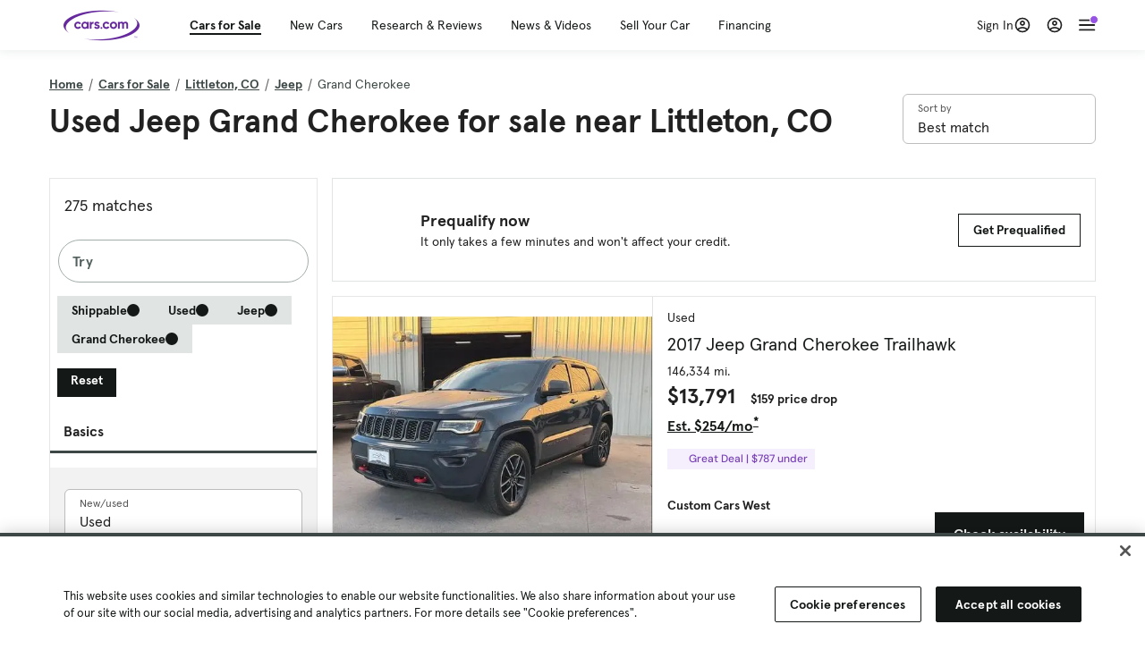

--- FILE ---
content_type: text/html; charset=utf-8
request_url: https://cars.qualtrics.com/jfe/form/SV_81Hx3Jkheo8zhmC
body_size: 19086
content:
<!DOCTYPE html>
<html class="JFEScope">
<head>
    <meta charset="UTF-8">
    <meta http-equiv="X-UA-Compatible" content="IE=edge">
    <meta name="apple-mobile-web-app-capable" content="yes">
    <meta name="mobile-web-app-capable" content="yes">
    <title>Qualtrics Survey | Qualtrics Experience Management</title>
    
        <link rel="dns-prefetch" href="//co1.qualtrics.com/WRQualtricsShared/">
        <link rel="preconnect" href="//co1.qualtrics.com/WRQualtricsShared/">
    
    <meta name="description" content="The most powerful, simple and trusted way to gather experience data. Start your journey to experience management and try a free account today.">
    <meta name="robots" content="noindex">
    <meta id="meta-viewport" name="viewport" content="width=device-width, initial-scale=1, minimum-scale=1, maximum-scale=2.5">
    <meta property="og:title" content="Qualtrics Survey | Qualtrics Experience Management">
    <meta property="og:description" content="The most powerful, simple and trusted way to gather experience data. Start your journey to experience management and try a free account today.">
    
        <meta property="og:image" content="https://cars.qualtrics.com/CP/Graphic.php?IM=IM_0ocZAgMDorIIuwJ">
    
    <script>(function(w) {
  'use strict';
  if (w.history && w.history.replaceState) {
    var path = w.location.pathname;
    var jfePathRegex = /^\/jfe\d+\//;

    if (jfePathRegex.test(path)) {
      w.history.replaceState(null, null, w.location.href.replace(path, path.replace(jfePathRegex, '/jfe/')));
    }
  }
})(window);
</script>
</head>
    <body id="SurveyEngineBody">
    <noscript><style>#pace{display: none;}</style><div style="padding:8px 15px;font-family:Helvetica,Arial,sans-serif;background:#fcc;border:1px solid #c55">Javascript is required to load this page.</div></noscript>
    
        <style type='text/css'>#pace{background:#fff;position:absolute;top:0;bottom:0;left:0;right:0;z-index:1}#pace::before{content:'';display:block;position:fixed;top:30%;right:50%;width:50px;height:50px;border:6px solid transparent;border-top-color:#0b6ed0;border-left-color:#0b6ed0;border-radius:80px;animation:q 1s linear infinite;margin:-33px -33px 0 0;box-sizing:border-box}@keyframes q{0%{transform:rotate(0)}100%{transform:rotate(360deg)}}
</style>
        <div id='pace'></div>
    
    <script type="text/javascript">
      window.QSettings = {
          
        jfeVersion: "a8ef4bfa1e5b68ca5c6385caa82ad0b3b12ea721",
        publicPath: "/jfe/static/dist/",
        cbs: [], bootstrapSkin: null, ab: false,
        getPT: function(cb) {
          if (this.pt !== undefined) {
            cb(this.success, this.pt);
          } else {
            this.cbs.push(cb);
          }
        },
        setPT: function(s, pt) {
          this.success = s;
          this.pt = pt;
          if (this.cbs.length) {
            for (var i = 0; i < this.cbs.length; i++) {
              this.cbs[i](s, pt);
            }
          }
        }
      };
    </script>
    <div id="skinPrefetch" style="position: absolute; visibility: hidden" class="JFEContent SkinV2 webkit CSS3"></div>
    <script>(()=>{"use strict";var e,r,t,a,c,o={},n={};function d(e){var r=n[e];if(void 0!==r)return r.exports;var t=n[e]={id:e,loaded:!1,exports:{}};return o[e].call(t.exports,t,t.exports,d),t.loaded=!0,t.exports}d.m=o,e=[],d.O=(r,t,a,c)=>{if(!t){var o=1/0;for(l=0;l<e.length;l++){for(var[t,a,c]=e[l],n=!0,f=0;f<t.length;f++)(!1&c||o>=c)&&Object.keys(d.O).every(e=>d.O[e](t[f]))?t.splice(f--,1):(n=!1,c<o&&(o=c));if(n){e.splice(l--,1);var i=a();void 0!==i&&(r=i)}}return r}c=c||0;for(var l=e.length;l>0&&e[l-1][2]>c;l--)e[l]=e[l-1];e[l]=[t,a,c]},d.n=e=>{var r=e&&e.__esModule?()=>e.default:()=>e;return d.d(r,{a:r}),r},t=Object.getPrototypeOf?e=>Object.getPrototypeOf(e):e=>e.__proto__,d.t=function(e,a){if(1&a&&(e=this(e)),8&a)return e;if("object"==typeof e&&e){if(4&a&&e.__esModule)return e;if(16&a&&"function"==typeof e.then)return e}var c=Object.create(null);d.r(c);var o={};r=r||[null,t({}),t([]),t(t)];for(var n=2&a&&e;"object"==typeof n&&!~r.indexOf(n);n=t(n))Object.getOwnPropertyNames(n).forEach(r=>o[r]=()=>e[r]);return o.default=()=>e,d.d(c,o),c},d.d=(e,r)=>{for(var t in r)d.o(r,t)&&!d.o(e,t)&&Object.defineProperty(e,t,{enumerable:!0,get:r[t]})},d.f={},d.e=e=>Promise.all(Object.keys(d.f).reduce((r,t)=>(d.f[t](e,r),r),[])),d.u=e=>"c/"+{196:"vendors~recaptchav3",233:"db",438:"vendors~mockForm",821:"barrel-roll",905:"ss",939:"bf",1044:"matrix",1075:"mc",1192:"meta",1205:"timing",1365:"hmap",1543:"recaptchav3",1778:"slide",1801:"fade",2042:"jsApi",2091:"advance-button-template",2292:"hotspot",2436:"slider",2552:"vendors~scoring~cs~matrix",2562:"flip",2603:"mockForm",2801:"fancybox",3432:"mp",4522:"scoring",4863:"dd",5321:"vendors~mockForm~response-summary~fileupload",5330:"fileupload",5453:"default~cs~slider~ss",5674:"pgr",5957:"response-summary",6023:"vendors~fileupload",6198:"te",6218:"ro",6246:"focus-handler",6255:"captcha",6500:"default~hl~hotspot~matrix",6507:"prototype",7211:"sbs",7529:"cs",7685:"preview",7719:"default~hmap~pgr~ro~te~timing",8095:"default~cs~slider",8393:"draw",8606:"default~captcha~cs~db~dd~draw~fileupload~hmap~hl~hotspot~matrix~mc~meta~pgr~ro~sbs~slider~ss~te~timing",9679:"toc",9811:"hl"}[e]+"."+{196:"97848bc9e7c6051ecccc",233:"8ba9f6447cd314fbb68a",438:"53d5364f2fde015d63eb",821:"7889bb8e29b6573a7c1e",905:"351d3164dfd98410d564",939:"eec2597b947c36022f6d",1044:"d8d7465fc033fbb10620",1075:"86a63d9fd6b94fccd78b",1192:"2bda7fa2af76817782a5",1205:"e0a338ca75eae4b40cc1",1365:"b3a7378eb91cc2c32d41",1543:"0c7be974c5976b4baac4",1778:"89aa23ad976cab36539d",1801:"8cb2d1667aca0bc1260e",2042:"c48c082656b18079aa7e",2091:"4f0959084e4a4a187d1d",2292:"14fd8d7b863312b03015",2436:"96ce9dfbc69cf4a6f014",2552:"7cd2196cef0e70bb9e8a",2562:"3266dde7e4660ffcef3a",2603:"c8f6cb94cd9e79b57383",2801:"685cee5836e319fa57a8",3432:"6ae4057caed354cea4bd",4522:"1beb1b30ccc2fa30924f",4863:"4a0994a3732ac4fec406",5321:"41b49ced3a7a9cce58ab",5330:"4e241617d0d8f9638bed",5453:"171b59120e19c43bc4c6",5674:"144a9eb1a74ebd10fb2f",5957:"18b07be3e10880ac7370",6023:"2f608006811a8be8971c",6198:"31e404ce9bb91ad2fdc1",6218:"3cb64ba46db80f90121a",6246:"ba7b22b6a40782e5e004",6255:"a511708ee09ee539c882",6500:"e988cfdc3a56d687c346",6507:"63afbf731c56ba97ae7b",7211:"2d043279f45787cdbc6a",7529:"6440499b8bf1aaf62693",7685:"1241170f420176c2c6ef",7719:"8714f0d6579c8e712177",8095:"3b318c0e91b8cce117d5",8393:"2a48f184a447969fff1f",8606:"017a626bdaafbf05c221",9679:"20b914cfa638dfe959cc",9811:"e3e744cd3ab59c8be98b"}[e]+".min.js",d.miniCssF=e=>"fancybox.0bb59945b9873f54214a.min.css",d.g=function(){if("object"==typeof globalThis)return globalThis;try{return this||new Function("return this")()}catch(e){if("object"==typeof window)return window}}(),d.o=(e,r)=>Object.prototype.hasOwnProperty.call(e,r),a={},c="javascriptformengine:",d.l=(e,r,t,o)=>{if(a[e])a[e].push(r);else{var n,f;if(void 0!==t)for(var i=document.getElementsByTagName("script"),l=0;l<i.length;l++){var b=i[l];if(b.getAttribute("src")==e||b.getAttribute("data-webpack")==c+t){n=b;break}}n||(f=!0,(n=document.createElement("script")).charset="utf-8",n.timeout=120,d.nc&&n.setAttribute("nonce",d.nc),n.setAttribute("data-webpack",c+t),n.src=e),a[e]=[r];var s=(r,t)=>{n.onerror=n.onload=null,clearTimeout(u);var c=a[e];if(delete a[e],n.parentNode&&n.parentNode.removeChild(n),c&&c.forEach(e=>e(t)),r)return r(t)},u=setTimeout(s.bind(null,void 0,{type:"timeout",target:n}),12e4);n.onerror=s.bind(null,n.onerror),n.onload=s.bind(null,n.onload),f&&document.head.appendChild(n)}},d.r=e=>{"undefined"!=typeof Symbol&&Symbol.toStringTag&&Object.defineProperty(e,Symbol.toStringTag,{value:"Module"}),Object.defineProperty(e,"__esModule",{value:!0})},d.nmd=e=>(e.paths=[],e.children||(e.children=[]),e),d.p="",(()=>{if("undefined"!=typeof document){var e=e=>new Promise((r,t)=>{var a=d.miniCssF(e),c=d.p+a;if(((e,r)=>{for(var t=document.getElementsByTagName("link"),a=0;a<t.length;a++){var c=(n=t[a]).getAttribute("data-href")||n.getAttribute("href");if("stylesheet"===n.rel&&(c===e||c===r))return n}var o=document.getElementsByTagName("style");for(a=0;a<o.length;a++){var n;if((c=(n=o[a]).getAttribute("data-href"))===e||c===r)return n}})(a,c))return r();((e,r,t,a,c)=>{var o=document.createElement("link");o.rel="stylesheet",o.type="text/css",d.nc&&(o.nonce=d.nc),o.onerror=o.onload=t=>{if(o.onerror=o.onload=null,"load"===t.type)a();else{var n=t&&t.type,d=t&&t.target&&t.target.href||r,f=new Error("Loading CSS chunk "+e+" failed.\n("+n+": "+d+")");f.name="ChunkLoadError",f.code="CSS_CHUNK_LOAD_FAILED",f.type=n,f.request=d,o.parentNode&&o.parentNode.removeChild(o),c(f)}},o.href=r,t?t.parentNode.insertBefore(o,t.nextSibling):document.head.appendChild(o)})(e,c,null,r,t)}),r={3454:0};d.f.miniCss=(t,a)=>{r[t]?a.push(r[t]):0!==r[t]&&{2801:1}[t]&&a.push(r[t]=e(t).then(()=>{r[t]=0},e=>{throw delete r[t],e}))}}})(),(()=>{var e={3454:0};d.f.j=(r,t)=>{var a=d.o(e,r)?e[r]:void 0;if(0!==a)if(a)t.push(a[2]);else if(3454!=r){var c=new Promise((t,c)=>a=e[r]=[t,c]);t.push(a[2]=c);var o=d.p+d.u(r),n=new Error;d.l(o,t=>{if(d.o(e,r)&&(0!==(a=e[r])&&(e[r]=void 0),a)){var c=t&&("load"===t.type?"missing":t.type),o=t&&t.target&&t.target.src;n.message="Loading chunk "+r+" failed.\n("+c+": "+o+")",n.name="ChunkLoadError",n.type=c,n.request=o,a[1](n)}},"chunk-"+r,r)}else e[r]=0},d.O.j=r=>0===e[r];var r=(r,t)=>{var a,c,[o,n,f]=t,i=0;if(o.some(r=>0!==e[r])){for(a in n)d.o(n,a)&&(d.m[a]=n[a]);if(f)var l=f(d)}for(r&&r(t);i<o.length;i++)c=o[i],d.o(e,c)&&e[c]&&e[c][0](),e[c]=0;return d.O(l)},t=self.webpackChunkjavascriptformengine=self.webpackChunkjavascriptformengine||[];t.forEach(r.bind(null,0)),t.push=r.bind(null,t.push.bind(t))})()})();</script>
    <script src="/jfe/static/dist/jfeLib.41e905943427321fa036.min.js" crossorigin="anonymous"></script>
    <script src="/jfe/static/dist/jfe.b2aa22a9b68ea0a1d846.min.js" crossorigin="anonymous"></script>


    <link href="/jfe/themes/templated-skins/qualtrics.2014:cars.9820517390:null/version-1765475774342-89bffa/stylesheet.css" rel="stylesheet"><link href="https://rsms.me/inter/inter.css" rel="stylesheet">

    <link id="rtlStyles" rel="stylesheet" type="text/css">
    <style id="customStyles"></style>

    <style>
      .JFEScope .questionFocused   .advanceButtonContainer {transition:opacity .3s!important;visibility:unset;opacity:1}
      .JFEScope .questionUnfocused .advanceButtonContainer, .advanceButtonContainer {transition:opacity .3s!important;visibility:hidden;opacity:0}
      .Skin .Bipolar .bipolar-mobile-header, .Skin .Bipolar .desktop .bipolar-mobile-header, .Skin .Bipolar .mobile .ColumnLabelHeader {display: none}

      /* Change color of question validation warnings */
      .Skin .ValidationError.Warn {color: #e9730c;}

      /* Hide mobile preview scrollbar for Chrome, Safari and Opera */
      html.MobilePreviewFrame::-webkit-scrollbar { display: none; }

      /* Hide mobile preview scrollbar for IE and Edge */
      html.MobilePreviewFrame { -ms-overflow-style: none; scrollbar-width: none; }
    </style>
    <style type="text/css">.accessibility-hidden{height:0;width:0;overflow:hidden;position:absolute;left:-999px}</style>
    <div id="polite-announcement" class="accessibility-hidden" aria-live="polite" aria-atomic="true"></div>
    <div id="assertive-announcement" class="accessibility-hidden" aria-live="assertive" role="alert" aria-atomic="true"></div>
    <script type="text/javascript">
      (function () {
        var o = {};
        try {
          Object.defineProperty(o,'compat',{value:true,writable:true,enumerable:true,configurable:true});
        } catch (e) {};
        if (o.compat !== true || document.addEventListener === undefined) {
          window.location.pathname = '/jfe/incompatibleBrowser';
        }

        var fv = document.createElement('link');
        fv.rel = 'apple-touch-icon';
        fv.href = "https://cars.qualtrics.com/CP/Graphic.php?IM=IM_eR3RqUaDkCmZcDb";
        document.getElementsByTagName('head')[0].appendChild(fv);
      })();
      QSettings.ab = false;
      document.title = "Qualtrics Survey | Qualtrics Experience Management";
      
      (function(s) {
        QSettings.bootstrapSkin = s;
        var sp = document.getElementById('skinPrefetch');
        if (sp) {
          sp.innerHTML = s;
        }
      })("<meta name=\"HandheldFriendly\" content=\"true\" />\n<meta name = \"viewport\" content = \"user-scalable = yes, maximum-scale=10, minimum-scale=1, initial-scale = 1, width = device-width\" />\n<div class='Skin'>\n\t<div id=\"Overlay\"></div>\n\t<div id=\"Wrapper\">\n\t\t\n\t\t<div class='SkinInner'>\n\t\t\t<div id='LogoContainer'>\n\t\t\t\t<div id='Logo'><img src=\"https://cars.qualtrics.com/CP/Graphic.php?IM=IM_4UzHhdp9et1Omp0\" /></div>\n\t\t\t</div>\n\t\t\t<div id='HeaderContainer'>\n\t\t\t\t<div id=\"BrandingHeader\"><script type=\"text/javascript\">\nQualtrics.SurveyEngine.addOnReady(function() {\njQuery('#Plug').attr('style', 'display:none !important');\n});\n<\/script></div>\n\t\t\t\t<div id='Header'>{~Header~}</div>\n\t\t\t</div>\n\t\t\t<div id='SkinContent'>\n\t\t\t\t<div id='Questions'>{~Question~}</div>\n\t\t\t\t<div id='Buttons'>{~Buttons~}</div>\n\t\t\t\t<div id='ProgressBar'>{~ProgressBar~}</div>\n\t\t\t</div>\n\t\t</div>\n\t\t<div id='Footer'>{~Footer~}</div>\n\t\t\n\t\t<div id='PushStickyFooter'></div>\n\t</div>\n\t<div id=\"Plug\" style=\"display:block !important;\"><a href=\"https://www.qualtrics.com/powered-by-qualtrics/?utm_source=internal%2Binitiatives&utm_medium=survey%2Bpowered%2Bby%2Bqualtrics&utm_content={~BrandID~}&utm_survey_id={~SurveyID~}\" target=\"_blank\" aria-label=\"{~PlugLabel~}\">{~Plug~}</a></div>\n</div>\n<script>Qualtrics.SurveyEngine.addOnload(Qualtrics.uniformLabelHeight);<\/script>\n\n<script>\n//TM6 Question Text Cell Padding\n\t//JFE\n\tPage.on('ready:imagesLoaded',function() {\n\t\tvar t = jQuery(\".QuestionText table\");\n\t  for (i=0; i<t.length; i++) {\n\t    if (t[i].cellPadding != undefined) {\n\t      var p = t[i].cellPadding + \"px\";\n\t      t.eq(i).find(\"th\").css(\"padding\",p);\n\t      t.eq(i).find(\"td\").css(\"padding\",p);\n\t    }\n\t  }\n\t});\n\t//SE\n\tjQuery(window).on('load',function() {\n\t\tif (jQuery(\"div\").hasClass(\"JFE\") == false) {\n\t    var t = jQuery(\".QuestionText table\");\n\t    for (i=0; i<t.length; i++) {\n\t      if (t[i].cellPadding != undefined) {\n\t        var p = t[i].cellPadding + \"px\";\n\t        t.eq(i).find(\"th\").css(\"padding\",p);\n\t        t.eq(i).find(\"td\").css(\"padding\",p);\n\t      }\n\t    }\n\t\t};\n\t});\n//TM21 iOS Text Box Width Fix\n//JFE\nPage.on('ready:imagesLoaded',function() {\n\tfunction isIE () {\n  \tvar myNav = navigator.userAgent.toLowerCase();\n  \treturn (myNav.indexOf('msie') != -1) ? parseInt(myNav.split('msie')[1]) : false;\n\t}\n\tif (!isIE()) {\n\t\tvar mq = window.matchMedia( \"(max-width: 480px)\" );\n\t\tif (mq.matches == true) {\n\t\t\tjQuery(\".Skin .MC .TextEntryBox\").css(\"width\",\"100%\");\n\t\t\tjQuery(\".Skin .TE .ESTB .InputText\").css(\"width\",\"100%\");\n\t\t\tjQuery(\".Skin .TE .FORM .InputText\").css(\"width\",\"100%\");\n\t\t\tjQuery(\".Skin .TE .ML .InputText\").css(\"width\",\"100%\");\n\t\t\tjQuery(\".Skin .TE .PW .InputText\").css(\"width\",\"100%\");\n\t\t\tjQuery(\".Skin .TE .SL .InputText\").css(\"width\",\"100%\");\n\t\t\tjQuery(\".Skin .TE .FollowUp .InputText\").css(\"width\",\"100%\");\n\t\t};\n\t};\n});\n//SE\njQuery(window).on('load',function() {\n\tfunction isIE () {\n  \tvar myNav = navigator.userAgent.toLowerCase();\n  \treturn (myNav.indexOf('msie') != -1) ? parseInt(myNav.split('msie')[1]) : false;\n\t}\n\tif (!isIE()) {\n\t\tvar mq = window.matchMedia( \"(max-width: 480px)\" );\n\t\tif (jQuery(\"div\").hasClass(\"JFE\") == false && mq.matches == true) {\n\t\t\tjQuery(\".Skin .MC .TextEntryBox\").css(\"width\",\"100%\");\n\t\t\tjQuery(\".Skin .TE .ESTB .InputText\").css(\"width\",\"100%\");\n\t\t\tjQuery(\".Skin .TE .FORM .InputText\").css(\"width\",\"100%\");\n\t\t\tjQuery(\".Skin .TE .ML .InputText\").css(\"width\",\"100%\");\n\t\t\tjQuery(\".Skin .TE .PW .InputText\").css(\"width\",\"100%\");\n\t\t\tjQuery(\".Skin .TE .SL .InputText\").css(\"width\",\"100%\");\n\t\t\tjQuery(\".Skin .TE .FollowUp .InputText\").css(\"width\",\"100%\");\n\t\t};\n\t};\n});\n<\/script>\n\n<style>.Skin .QuestionOuter.Matrix{max-width:1100px}</style>\n");
      
      
      (function() {
        var fv = document.createElement('link');
        fv.type = 'image/x-icon';
        fv.rel = 'icon';
        fv.href = "https://cars.qualtrics.com/CP/Graphic.php?IM=IM_bdYYI4BiyXYEhx3";
        document.getElementsByTagName('head')[0].appendChild(fv);
      }());
      
      
    </script>
        <script type="text/javascript">
          (function(appData) {
            if (appData && typeof appData === 'object' && '__jfefeRenderDocument' in appData) {
              var doc = appData.__jfefeRenderDocument

              if (doc === 'incompatible') {
                window.location = '/jfe/incompatibleBrowser';
                return
              }

              window.addEventListener('load', function() {
                // farewell jfe
                delete window.QSettings
                delete window.webpackJsonp
                delete window.jQuery
                delete window.ErrorWatcher
                delete window.onLoadCaptcha
                delete window.experimental
                delete window.Page

                var keys = Object.keys(window);
                for (let i in keys) {
                  var name = keys[i];
                  if (name.indexOf('jQuery') === 0) {
                    delete window[name];
                    break;
                  }
                }

                document.open();
                document.write(doc);
                document.close();
              })
            } else {
              // prevent document.write from replacing the entire page
              window.document.write = function() {
                log.error('document.write is not allowed and has been disabled.');
              };

              QSettings.setPT(true, appData);
            }
          })({"FormSessionID":"FS_6Otpb98mNiheRO1","QuestionIDs":["QID1","QID2"],"QuestionDefinitions":{"QID1":{"DefaultChoices":false,"DataExportTag":"Q1","QuestionID":"QID1","QuestionType":"Meta","Selector":"Browser","Configuration":{"QuestionDescriptionOption":"UseText"},"Choices":{"1":{"Display":"Browser","TextEntry":1},"2":{"Display":"Version","TextEntry":1},"3":{"Display":"Operating System","TextEntry":1},"4":{"Display":"Screen Resolution","TextEntry":1},"5":{"Display":"Flash Version","TextEntry":1},"6":{"Display":"Java Support","TextEntry":1},"7":{"Display":"User Agent","TextEntry":1}},"Validation":"None","GradingData":[],"Language":{"EN":{"QuestionText":"Click to write the question text","Choices":{"1":{"Display":"Browser"},"2":{"Display":"Version"},"3":{"Display":"Operating System"},"4":{"Display":"Screen Resolution"},"5":{"Display":"Flash Version"},"6":{"Display":"Java Support"},"7":{"Display":"User Agent"}}}},"NextChoiceId":4,"NextAnswerId":1,"SurveyLanguage":"EN"},"QID2":{"DefaultChoices":false,"DataExportTag":"Q2","QuestionType":"MC","Selector":"SAVR","SubSelector":"TX","Configuration":{"QuestionDescriptionOption":"UseText"},"Choices":{"1":{"Display":"Experience using Cars.com"},"2":{"Display":"Receive assistance for trouble I am experiencing with the Cars.com site"},"3":{"Display":"Leave feedback for a dealership"},"4":{"Display":"Receive assistance for trouble I am experiencing with listing my vehicle for sale on Cars.com"},"5":{"Display":"Experience using Your Garage","DisplayLogic":{"0":{"0":{"LeftOperand":"Page","LogicType":"EmbeddedField","Operator":"Contains","RightOperand":"/your-garage","Type":"Expression"},"1":{"Conjuction":"Or","LeftOperand":"Page Referrer","LogicType":"EmbeddedField","Operator":"Contains","RightOperand":"/your-garage","Type":"Expression"},"Type":"If"},"Type":"BooleanExpression","inPage":false}},"6":{"Display":"Feature request"}},"ChoiceOrder":[1,"6","5",2,"4",3],"Validation":{"Settings":{"ForceResponse":"ON","ForceResponseType":"ON","Type":"None"}},"GradingData":[],"Language":{"EN":{"QuestionText":"What type of feedback would you like to provide?","Choices":{"1":{"Display":"Experience using Cars.com"},"2":{"Display":"Receive assistance for trouble I am experiencing with the Cars.com site"},"3":{"Display":"Leave feedback for a dealership"},"4":{"Display":"Receive assistance for trouble I am experiencing with listing my vehicle for sale on Cars.com"},"5":{"Display":"Experience using Your Garage"},"6":{"Display":"Feature request"}}}},"NextChoiceId":7,"NextAnswerId":1,"QuestionID":"QID2","DataVisibility":{"Private":false,"Hidden":false},"SurveyLanguage":"EN"}},"NextButton":null,"PreviousButton":false,"Count":2,"Skipped":0,"NotDisplayed":0,"LanguageSelector":null,"Messages":{"PoweredByQualtrics":"Powered by Qualtrics","PoweredByQualtricsLabel":"Powered by Qualtrics: Learn more about Qualtrics in a new tab","A11yNextPage":"You are on the next page","A11yPageLoaded":"Page Loaded","A11yPageLoading":"Page is loading","A11yPrevPage":"You are on the previous page","FailedToReachServer":"We were unable to connect to our servers. Please check your internet connection and try again.","ConnectionError":"Connection Error","IPDLError":"Sorry, an unexpected error occurred.","Retry":"Retry","Cancel":"Cancel","Language":"Language","Done":"Done","AutoAdvanceLabel":"or press Enter","DecimalSeparator":"Please exclude commas and if necessary use a point as a decimal separator.","IE11Body":"You are using an unsupported browser. Qualtrics surveys will no longer load in Internet Explorer 11 after March 15, 2024.","BipolarPreference":"Select this answer if you prefer %1 over %2 by %3 points.","BipolarNoPreference":"Select this answer if you have no preference between %1 and %2.","Blank":"Blank","CaptchaRequired":"Answering the captcha is required to proceed","MCMSB_Instructions":"To select multiple options in a row, click and drag your mouse or hold down Shift when selecting. To select non-sequential options, hold down Control (on a PC) or Command (on a Mac) when clicking. To deselect an option, hold down Control or Command and click on a selected option.","MLDND_Instructions":"Drag and drop each item from the list into a bucket.","PGR_Instructions":"Drag and drop items into groups. Within each group, rank items by dragging and dropping them into place.","ROSB_Instructions":"Select items and then rank them by clicking the arrows to move each item up and down."},"IsPageMessage":false,"ErrorCode":null,"PageMessageTranslations":{},"CurrentLanguage":"EN","FallbackLanguage":"EN","QuestionRuntimes":{"QID1":{"Highlight":false,"ID":"QID1","Type":"Meta","Selector":"Browser","SubSelector":null,"ErrorMsg":null,"TerminalAuthError":false,"Valid":false,"MobileFirst":false,"QuestionTypePluginProperties":null,"CurrentMultiPageQuestionIndex":0,"Displayed":true,"PreValidation":"None","IsAutoAuthFailure":false,"ErrorSeverity":null,"PDPErrorMsg":null,"PDPError":null,"QuestionText":"Click to write the question text","Choices":{"1":{"Display":"Browser"},"2":{"Display":"Version"},"3":{"Display":"Operating System"},"4":{"Display":"Screen Resolution"},"5":{"Display":"Flash Version"},"6":{"Display":"Java Support"},"7":{"Display":"User Agent"}},"WontBeDisplayedText":"This question will not be displayed to the recipient.","Active":true},"QID2":{"Highlight":false,"ID":"QID2","Type":"MC","Selector":"SAVR","SubSelector":"TX","ErrorMsg":null,"TerminalAuthError":false,"Valid":false,"MobileFirst":false,"QuestionTypePluginProperties":null,"CurrentMultiPageQuestionIndex":0,"Displayed":true,"PreValidation":{"Settings":{"ForceResponse":"ON","ForceResponseType":"ON","Type":"None"}},"Choices":{"1":{"ID":"1","RecodeValue":"1","VariableName":"1","Text":"","Display":"Experience using Cars.com","InputWidth":null,"Exclusive":false,"Selected":false,"Password":false,"TextEntry":false,"TextEntrySize":"Small","TextEntryLength":null,"InputHeight":null,"Error":null,"ErrorMsg":null,"PDPErrorMsg":null,"PDPError":null,"Displayed":true},"2":{"ID":"2","RecodeValue":"2","VariableName":"2","Text":"","Display":"Receive assistance for trouble I am experiencing with the Cars.com site","InputWidth":null,"Exclusive":false,"Selected":false,"Password":false,"TextEntry":false,"TextEntrySize":"Small","TextEntryLength":null,"InputHeight":null,"Error":null,"ErrorMsg":null,"PDPErrorMsg":null,"PDPError":null,"Displayed":true},"3":{"ID":"3","RecodeValue":"3","VariableName":"3","Text":"","Display":"Leave feedback for a dealership","InputWidth":null,"Exclusive":false,"Selected":false,"Password":false,"TextEntry":false,"TextEntrySize":"Small","TextEntryLength":null,"InputHeight":null,"Error":null,"ErrorMsg":null,"PDPErrorMsg":null,"PDPError":null,"Displayed":true},"4":{"ID":"4","RecodeValue":"4","VariableName":"4","Text":"","Display":"Receive assistance for trouble I am experiencing with listing my vehicle for sale on Cars.com","InputWidth":null,"Exclusive":false,"Selected":false,"Password":false,"TextEntry":false,"TextEntrySize":"Small","TextEntryLength":null,"InputHeight":null,"Error":null,"ErrorMsg":null,"PDPErrorMsg":null,"PDPError":null,"Displayed":true},"5":{"ID":"5","RecodeValue":"5","VariableName":"5","Text":"","Display":"Experience using Your Garage","InputWidth":null,"Exclusive":false,"Selected":false,"Password":false,"TextEntry":false,"TextEntrySize":"Small","TextEntryLength":null,"InputHeight":null,"Error":null,"ErrorMsg":null,"PDPErrorMsg":null,"PDPError":null,"Displayed":false},"6":{"ID":"6","RecodeValue":"6","VariableName":"6","Text":"","Display":"Feature request","InputWidth":null,"Exclusive":false,"Selected":false,"Password":false,"TextEntry":false,"TextEntrySize":"Small","TextEntryLength":null,"InputHeight":null,"Error":null,"ErrorMsg":null,"PDPErrorMsg":null,"PDPError":null,"Displayed":true}},"ChoiceOrder":["1","6","2","4","3"],"ChoiceTextPosition":"Left","Selected":null,"IsAutoAuthFailure":false,"ErrorSeverity":null,"PDPErrorMsg":null,"PDPError":null,"QuestionText":"What type of feedback would you like to provide?","ExistingChoices":{},"ProcessedDisplayChoiceOrder":["1","6","2","4","3"],"ChoiceOrderSetup":true,"Active":true}},"IsEOS":false,"FailedValidation":false,"PDPValidationFailureQuestionIDs":[],"BlockID":"BL_efZV8eIc4EQ2sv4","FormTitle":"Qualtrics Survey | Qualtrics Experience Management","SurveyMetaDescription":"The most powerful, simple and trusted way to gather experience data. Start your journey to experience management and try a free account today.","TableOfContents":null,"UseTableOfContents":false,"SM":{"BaseServiceURL":"https://cars.qualtrics.com","SurveyVersionID":"9223370314410068697","IsBrandEncrypted":false,"JFEVersionID":"03fe6757db2b5fa6b3fa7f1a6bef80a9295ac371","BrandDataCenterURL":"https://yul1.qualtrics.com","XSRFToken":"S6zxrMaU6iOlCsHUIgDTLQ","StartDate":"2026-01-18 00:43:28","StartDateRaw":1768697008866,"BrandID":"cars","SurveyID":"SV_81Hx3Jkheo8zhmC","BrowserName":"Chrome","BrowserVersion":"131.0.0.0","OS":"Macintosh","UserAgent":"Mozilla/5.0 (Macintosh; Intel Mac OS X 10_15_7) AppleWebKit/537.36 (KHTML, like Gecko) Chrome/131.0.0.0 Safari/537.36; ClaudeBot/1.0; +claudebot@anthropic.com)","LastUserAgent":"Mozilla/5.0 (Macintosh; Intel Mac OS X 10_15_7) AppleWebKit/537.36 (KHTML, like Gecko) Chrome/131.0.0.0 Safari/537.36; ClaudeBot/1.0; +claudebot@anthropic.com)","QueryString":"","IP":"3.137.173.90","URL":"https://cars.qualtrics.com/jfe/form/SV_81Hx3Jkheo8zhmC","BaseHostURL":"https://cars.qualtrics.com","ProxyURL":"https://cars.qualtrics.com/jfe/form/SV_81Hx3Jkheo8zhmC","JFEDataCenter":"jfe6","dataCenterPath":"jfe6","IsPreview":false,"LinkType":"anonymous","geoIPLocation":{"IPAddress":"3.137.173.90","City":"Columbus","CountryName":"United States","CountryCode":"US","Region":"OH","RegionName":"Ohio","PostalCode":"43215","Latitude":39.9625,"Longitude":-83.0061,"MetroCode":535,"Private":false},"geoIPV2Enabled":true,"EDFromRequest":[],"FormSessionID":"FS_6Otpb98mNiheRO1"},"ED":{"SID":"SV_81Hx3Jkheo8zhmC","SurveyID":"SV_81Hx3Jkheo8zhmC","Q_URL":"https://cars.qualtrics.com/jfe/form/SV_81Hx3Jkheo8zhmC","UserAgent":"Mozilla/5.0 (Macintosh; Intel Mac OS X 10_15_7) AppleWebKit/537.36 (KHTML, like Gecko) Chrome/131.0.0.0 Safari/537.36; ClaudeBot/1.0; +claudebot@anthropic.com)","Q_CHL":"anonymous","Q_LastModified":1728327145,"Q_Language":"EN"},"PostToStartED":{},"FormRuntime":null,"RuntimePayload":"ScQFZ4qi1YgLT1IJQ+3zIN0NGO5kTvPLHyi0J7MrYBKsWVTN8bvb7FIKnpY6pPxWpBuzSQzfb4Lw82S1s3rmB6fTDDkiclPUmb2IpEd7gwNVnE1ym1AX5cB4WX2MKEtLmdoYyb041IyyU/LQGu6/Y7afk6F2voKzSpHMgbCeOVLeBOpzKLwVqZnDgi6HEFqP4ZyVmIEJwW6JsJEF4kouHmLALJFdcYJQr9kCh0+c/jdpbDDn1CzErgmSYYEgCVEaIlHLGJrIXViDqdUkMNgI4XtuRsbY8WxkbJZW0G8xAEuCVMUBYMMzMkU16BI8TtNIP8KTZFgNJul8U2WvDXvxRxvBwTl/XcygHF1Qi5OdpBHJMduHlzIH0Us9tmqhKu3bWK/7mPNa1J/fp7ekrLdODka697x6u91t1zZbSk2yVkeAQ080nO+RAKbgwpdgMfg6m9uZNfM61pHkFDdA4RMJbpgiZ0NLYL2lm/CzM3XFHLvsXclw7D02TMfy5xuog8dEUwrNa+W51M2J805sSfwpNcEZeEh7u7L1pbqNvBcUe2W54xF/SPmqqzvNtQn8hCtYEk5yp3pBOnNgKUVaiqwpJbI0bxwsFT5h29jEo6ZHiyg+0skS9Z9r+tth221pg5l+PV2Yo6BX+KS1++AAW+e1E61RF1ZWF6EanPyO7HLMbU2vrUGh8488QzXfqmiBOAI6SicZCW53+zHusdqPztMEUxbUjSW/FuP5bk9E7vULSecqQLD1pbpnBWRbxvvp1Y+jl3Gbc2BM6NjjZieQlHeOt80JkkJeQj797XBihVm2nfo4UGpN2wyd28gLN5vi7oNCnFVEaQiHKvUcihNJn51lm5yJ1qP41Jwny/HQzeB6TtIK2q1oOgd2BKXUA+OjEH35q23zNoLZrcA+1KefuL+w1T8EsNjVxtPirtZMbLEP3ZW+P1FlsTBM7Da/XSz1AFcLsQdO0DaUNbhtpeCRFHk7swVmlpkflBtS/bqPAfT2yA9xd03sgBjpPI27CDoVD607r6aa3ZMkFIBtNgE3uMHdC3ZEptXMKuvHYjwARc0tkkZGPWabd+z3lihpXtkioutzZ6UsfHJzhtMOfzotKdkJDtQVj5l/XB7YXzT7Hqc38gj2+3esfMhkx08Qbiy7jZ5rjB3PWqaJ6bz7oBz4mFduHmRLwcGWVphHDtDjW25/PQkPNmgrKehm3Cn9j9fGitJeXZNNuVSh2SkuVpVrm2gPRGU+o3zFE49jZbLuvO/jVfLOSeRLS61hc3cOTD9ZWetF9N1NnjUNYiddLkVZ2+0LzFmc89EIW9wgLKwnKbPTow8bPPeHhtkphHhO+NpyJXjDQklkwpgDApJ+1rJ9wY+zNApz6cRI5zXalLnAGeAxSNgA1eD6MEnTb3rGq8Q5Ovdc7aE/[base64]/cORw7nV2vqQG25nZVNeoPPGdQqz/DlG+eFMM9Up/ZPwKCh/oDDlbUok+5zrP+JS7icC64OOW2hsfEg/1ZlhFa3PJOfzIFwCkfdEfINFJNZycz+dQOtq+LYrus/gmSDx+TFKTLw7pXqLxtX/[base64]/FEzSUjeGLiEQjizatxfAj67ZjppnATa525bqPWvBuFyRXaQq41W94rwwm6vDfCJuzqjEHDrM5bNIhTOU3wMnKMHwxUkERJWQAzZhAczUkGyh3pQ/iKx6kEbCfzho4mXPFXYCwsoLAvgBu21joWuXMBYjFnUo0msadcVR/DvnmUvbbZsAXr6gOc2HwQJgmPJqIMj++eQGeRE4KrQN8c2/jfGrYekFFtBq1Ttbg/UJAfN+dCQWzvYhROg4EjpFjjzFx9ih/zz3PvyoZS3iqT39Q0wgw6JmlMYtCN0QftV1Wc3rTdfSrUprWHdDH70BOOaWAPp5pmMZPJwSscPTk5qHJ0176vSx7U7S4r/ZuPHu6aOel5doj0GktKqGDQhw8faRoBLMgC//T0heQPuJKPuzQh7eaKyazxSTQJKf/i+/XQAiQa5dUBZQ1rEiuRWKdJgfljZhJW0FHWUR0W5+22VgcOcVK1622I6Uo1Q+BKdMZca/qvvcLyoKVn3lTUBT2/PGvE2989MNDmO9zx4WnimVsBUD+efhRDy8P5FhTB84gb20m9XQtQVY1NRtE9jDFzZoCXQBxQ0VE/oG0JH7NEvLIt5IF75v8blBAuUmitNjj8Yi8D/[base64]/MJOMwelRD10lbH5sf0dDV6cKssXVusjS+th966eNVKg46q77Fhtfbn2F/sGYul+k0Ei3xeI1TDTCX5BX18r1MqDCfYscsP7O3KyfmHYLNv/ScFoACfY31YrvSt06D6QXXKyvGhXhZ4W8aKwYL2i9ZjuJr1wC8o01xWylMFClrpS51JXUcpiQFP3lvom6XgJyIbd3ANe18eDxO/3OSNI70f9PezZrS97jmY7+ocI0X3Rn4RVD4mAU06cw+A6aSWEOhgCJN/CN6a6WBcHAh44iGrqKP09prYR3bi+thHVsTK7cB82BCDGuxx214R3+dVxc3/5u5dLHWx2bl0sL5O2pR7jAUVF/J1ESuVsSA0y5++yC8mW8H/zCihEqYBjGeBstPV6w1l9A/3PwLiF/x0YNToXdThmHSdN+P21ILQlTcDzTLl9ulu/h1780QkudlweTlF4bHFriZjqTSnYxAeRncp18UQN60ZAY5BvfQXIhvHGCE1mwND2vE754jeiTJi6n7LgxVSi5CYmopTQonyyXjt5dbMWGQx3A8tAUzB8G7jC/i0G8c/aNaT+eU0NGzA5WlAsBhwhHUSIyOKJqDUqb4Do9OylSFbR/Ezdor+RS8Ff08JErH6hsybjQy8YLCh+qF6D0WSj7ivhOuWfhjbMh0hDrPLB1FgkEnw4qmMChftCWzX9X3rWM3qj9EmjXQWE5DgBd7h73gBV3a405AOxubQn9UpZcLSMDPc1ahk1Z8mrP3fMwnTJPUXte8g5x1FOMJOr6jdwCgQc3+Jua+N9bV6KtC+vr/cMFnbh9iD4uo+80Kucj5QRwmDY5BT6qVWDMt4ADkcvKxR1OGK5twEvkICI994mJTO65a3zS9GUvzDTp7/fQfVuE/dEh3/A9yG5r2cB++5oYEyh+FgGoe5BreUzhYqprgywhCRw8ZocRSpKleERPjVO54QEWA1+TTmXtpNGSaxVafcowDXiDj7KbNISF+dUMghHQzXxFDIYJFnlJXxZaIzcrgizMlp6Vtz4De6opHhtcyFP9tUp5EYPyS61L5wX8WMpRgUpCz2CeiuRcoa/i1v17wjbVbDkmRlEd2RVLaJNmqdCU0eRDnWzBK662CJ7nf4d3T+Ssf/pWwe3JGWUNKUamhvsrJZ1HI75eQbe9YYnywOPaibSdW9rcLIcF8Y942N9GOH/rF2HGf1zvhHZnIFaGwbk4Io2Evhzaw1QTAWmLWSPkkxC6TGUZkHj7pL2qATQJHygH7872imjYaSliwEPJG4g6m8fyGmc4QxF0hIIfEq7r5EQprDwmQemarHI3DB6cLR4YndkYysdxLdaNqnLGbyd3ji/SQicsZ50/xZwcoBkCCOMN+Qh7BKxw1hMK10a9naDS9FuPl/PbkQDJhAEsC78dUDOyKM3LBgfiz9a7bObdgITPwEl4Tp14B5/BYvqj5U1kMP/vNu9Y/ffyIHhG6hPdD4OyHn33DnkcdXWXpFMOsrDlQaNQ7t3gTPmv2CxFgJqx8USV7iRgIrk7s6chc1sQsHo6OLG5PDUl4kpjlQjZ3D8ywHM4vEOTRmI3k3JI/PIkN2kVamccuAJ62nBIC06wG08JdstUaHI6bTNk8LBOlJIstrvJi+y6sD67l3yvGkb568LtW/ALrUZkSZOLCeW7xTDCxzuZTZAq/vCvN1O3l5wDElraZh5kJH7+970ZnvFKzQfFDwAFe2NPWhT+OAVo2Rof18jB7KlxjnabX31A6k73mMqcZi9ORFQFhSnI/dM/FyDCuI2HgAJ+QANSrk/Fi5/NBGF98+wyOiBtjMPjbylRse+xCMt3wJYMYft5bsjXgHifb+FEYHCDSgZ28W5wBOnu6OC4q/yYf/nya93rnaEki0E8dFQQaCEBstVtcWfe2/TaNqaoDFLVkDuCtB4UXc59DqE/m+ix0Kxcmhp7A+pmWtE1Uv5YQQQPt7nC/A/x/lkd4UEcU8KkW/fZNnTM5S5xayAHqrM/gbRQ7OTBMPpXpO6yCPJWTXkk1JzGVfaFTp3j+upia667M8QosYB0IjIkPA8IxelrhRxdbO+MgmebSs9Xbq9jWy2dhXmsPqCQekZVnp1N5b3JP2hwOLdkqtQs6KlnI4AGmvYzQpBaSfCxqkP0647C1QdNIwyGHjKjVUFqaLa4YkfmivTukUTtURqdB1pZfZol/qUuuZfV/[base64]/FmIio/lVi49KPq5a0+W2y5M9syj54BeJ99VQrJPwbyUQ3HtXYSbRB/KjiWvCBWarRz0zintuu8ThkZnegfXaYSXyp/2MWrp5t6G23kTOogNef1KESYKEYZADCoTuAd9BBN7ecepzdqHVC3UCKNK05K8nFsbtVUTaO6viWWWy5mnAGWh4ypNI/3QxwtuJS48wO/mJxFK3t1gE10tRKqfRmnRJoD+haVmW+IxXn95xYbpZDU6pq6vZH/y3k/CoyYq5S2XLdqVLxWHWjZhUN2+8YSTsgeAeywGJ7MhmZzBMd0V3AS0X2f277llZqC8b5fIJcN7576YLleVUsMpH3fhLa4EcAGqRrJOydwdUpZta0H4ngtl7v+HwkavhhEOJHFJyd0U5W9zCwD+UAs6+EEtVUi1CKFBinRUikplUYTPuWDmMRVEHcVI5+rBX/L4tCjagg67eKPW3CWexOBs/[base64]/V307Kd9On9EmJjp1dipfM4HouUQaeOPmvaL+1dlo3azxEM1bPGrDrSnNKAihXxQJxsAI6lhqmhUGONOtFiYw3E9JIcLvMcHO3pSLNHBs/ue6ZmXJhEx96gqUgMSXfQIQN6xtdMy5mH8h4XLn6nxY7ehDVOpKAq77hT9uwSKY0eS2AG7GUgUqxVk2VJAcGv3QWiFb9F5ZZQdlgHq2M6NeHpjJGnRGibL/nTR4HudKUUWpDujW0xdGotnGUgFJOlaI/IbfDUdfgar34E8WFXBDjxrJkE9rk+uBNpINTcxzKqbZTlqEjEgBXevEQS2+eqDVY8rhV0AwKsBEAeqsIvexjcPSHtdHKas4uEDVQqKo/PChVHQyfU21Lnq7u9k8d1VqA+8jZq+G6Uqvcm/lJJSoaRcMr+67lDV9HvdqAl2cs+dk9xCr9yy01bffjT2dwfKMcjHxT99iFcFVAmNqTihDEne1UjwdQth9ICR/rcIRNVMEP3a26xePF8D3AZCc15w1FgZk8VFPJqHJUJq9F4LGPNDH5oiIS9eGzjzqYvJ/qlvdRpbuFe2eOMCe7GLpYeCtQ0XkxQxOJADRNkvDOLo5O3OPUH41e+RwjzKTXgPjOAPL+SzIls6eq7UaTkgQw5rbaTg82ZjKoaKZ7/[base64]/Oi2qDQVwgWTn2JUQcgbvWV15DHnvaYrniB57uxWXEiuIbWWT6bxLRzlFrTuEi2rnAxReYPlfr/lLFCtLxyKNmk3+2BuOC5gZx1J5U/ExAFxXG8W8C1F4wISBYJywETYpe0hP8dkOMJuKjGfaFImbZ96uwR4/KfKNHcBr8jW0Cvab6QR0zT8mvX6rxMEIxRMfIFCxnxNbWACcl/Xye//ByRRWdIx7jw/bAN7B4Q0UqaGoo6v1nHyzGagtoNOVjseQX40YiePRIAs47/tl9G/xODmrjVOwAPVKAekQqZbNdtUZlnhXutPWTvw9FiEY5j2kJr03/[base64]/3Y3XuFCoL05G6HuZyhZAcHbs0OQbYiJ0KfLqFT3JszIz5G5jWiacQUMa94y5MXFqa+bcEow0MhVBtqRMPejdb/nfcfrzyFAIWdT1tSVVeZnzLYVTIec+x4mGQRRIe4qQTACjZ34gKo/2bA0h/XB3TSFdn5iIuaYE7JGtZXqdi+lFeFs223FxlbUBkI8xAQnIeH90UWZoyqRITn5HZu5aSCnXGnFmjPdpQI3CWamnlcOfP4rnwa6kzje1EHCzC4tHLsk/8ZNozZUE8gc3cET6psZUuvARYOfeMwx3Mbr9p2sgvnLlRDAqwHzgoltihu035YQ79TURXPwisOC1Q6I+mIACkuT6gBGXp5PGBlMfQ==","TransactionID":1,"ReplacesOutdated":false,"EOSRedirectURL":null,"RedirectURL":null,"SaveOnPageUnload":true,"ProgressPercent":0,"ProgressBarText":"Survey Completion","ProgressAccessibleText":"Current Progress","FormOptions":{"BackButton":false,"SaveAndContinue":true,"SurveyProtection":"PublicSurvey","NoIndex":"Yes","SecureResponseFiles":true,"SurveyExpiration":"None","SurveyTermination":"DisplayMessage","Header":"<script>\n    jQuery(\".AdvanceButton\").hide();\n    <\/script>","Footer":"","ProgressBarDisplay":"None","PartialData":"+2 days","PreviousButton":{"Display":"Previous"},"NextButton":{"Display":"Next"},"SurveyTitle":"Qualtrics Survey | Qualtrics Experience Management","SkinLibrary":"cars","SkinType":"templated","Skin":"qualtrics.2014:cars.9820517390:null","NewScoring":1,"EOSMessage":"MS_eQJU8qmoIbhUiJ8","ShowExportTags":false,"CollectGeoLocation":false,"SurveyMetaDescription":"The most powerful, simple and trusted way to gather experience data. Start your journey to experience management and try a free account today.","PasswordProtection":"No","AnonymizeResponse":"No","RefererCheck":"No","ConfirmStart":false,"AutoConfirmStart":false,"ResponseSummary":"No","EOSMessageLibrary":"UR_abLyykajozQA1eJ","EOSRedirectURL":"http://","EmailThankYou":false,"ThankYouEmailMessageLibrary":null,"ThankYouEmailMessage":null,"InactiveSurvey":"DefaultMessage","PartialDeletion":null,"PartialDataCloseAfter":"LastActivity","AvailableLanguages":{"EN":[]},"CustomStyles":{"customCSS":".Skin { \n  font-family: \"Inter var\", Helvetica, Arial, sans-serif; \n}\n\n@supports (font-variation-settings: normal) {\n  .Skin { \n    font-family: \"Inter var alt\", Helvetica, Arial, sans-serif; \n  }\n}"},"Autoadvance":true,"ExternalCSS":"https://rsms.me/inter/inter.css","AutoadvanceHideButton":false,"AutoadvancePages":true,"ProtectSelectionIds":true,"headerMid":"","SurveyName":"Feedback - Responsive","SurveyLanguage":"EN","ActiveResponseSet":"RS_3I9aqL70DKui23k","SurveyStartDate":"0000-00-00 00:00:00","SurveyExpirationDate":"0000-00-00 00:00:00","SurveyCreationDate":"2022-03-18 21:16:16","SkinOptions":{"Version":3,"AnyDeviceSupport":true,"Icons":{"favicon":"https://cars.qualtrics.com/CP/Graphic.php?IM=IM_bdYYI4BiyXYEhx3","appleTouchIcon":"https://cars.qualtrics.com/CP/Graphic.php?IM=IM_eR3RqUaDkCmZcDb","ogImage":"https://cars.qualtrics.com/CP/Graphic.php?IM=IM_0ocZAgMDorIIuwJ"},"BrandingOnly":{"header":"<script type=\"text/javascript\">\nQualtrics.SurveyEngine.addOnReady(function() {\njQuery('#Plug').attr('style', 'display:none !important');\n});\n<\/script>","footer":"","css":".Skin .QuestionOuter.Matrix{max-width:1100px}","html":""},"ProgressBarPosition":"bottom","Logo":"https://cars.qualtrics.com/CP/Graphic.php?IM=IM_4UzHhdp9et1Omp0","LogoPosition":"center","LogoBanner":false,"QuestionsContainer":false,"QuestionDisplayWidth":"default","MCButtonChoices":false,"NPSMobileVertical":false,"HideRequiredAsterisk":false,"LayoutSpacing":0,"FallbackSkin":false},"SkinBaseCss":"/jfe/themes/templated-skins/qualtrics.2014:cars.9820517390:null/version-1765475774342-89bffa/stylesheet.css","PageTransition":"None","Favicon":"https://cars.qualtrics.com/brand-management/brand-assets/cars/favicon.ico","CustomLanguages":null,"SurveyTimezone":"America/Chicago","LinkType":"anonymous","Language":"EN","Languages":null,"DefaultLanguages":{"AR":"العربية","ASM":"অসমীয়া","AZ-AZ":"Azərbaycan dili","BEL":"Беларуская","BG":"Български","BS":"Bosanski","BN":"বাংলা","CA":"Català","CEB":"Bisaya","CKB":"كوردي","CS":"Čeština","CY":"Cymraeg","DA":"Dansk","DE":"Deutsch","EL":"Ελληνικά","EN":"English","EN-GB":"English (United Kingdom)","EN_GB":"English (Great Britain)","EO":"Esperanto","ES":"Español (América Latina)","ES-ES":"Español","ET":"Eesti","FA":"فارسی","FI":"Suomi","FR":"Français","FR-CA":"Français (Canada)","GU":"ગુજરાતી ","HE":"עברית","HI":"हिन्दी","HIL":"Hiligaynon","HR":"Hrvatski","HU":"Magyar","HYE":"Հայերեն","ID":"Bahasa Indonesia","ISL":"Íslenska","IT":"Italiano","JA":"日本語","KAN":"ಕನ್ನಡ","KAT":"ქართული","KAZ":"Қазақ","KM":"ភាសាខ្មែរ","KO":"한국어","LV":"Latviešu","LT":"Lietuvių","MAL":"മലയാളം","MAR":"मराठी","MK":"Mакедонски","MN":"Монгол","MS":"Bahasa Malaysia","MY":"မြန်မာဘာသာ","NE":"नेपाली","NL":"Nederlands","NO":"Norsk","ORI":"ଓଡ଼ିଆ ଭାଷା","PA-IN":"ਪੰਜਾਬੀ (ਗੁਰਮੁਖੀ)","PL":"Polski","PT":"Português","PT-BR":"Português (Brasil)","RI-GI":"Rigi","RO":"Română","RU":"Русский","SIN":"සිංහල","SK":"Slovenčina","SL":"Slovenščina","SO":"Somali","SQI":"Shqip","SR":"Srpski","SR-ME":"Crnogorski","SV":"Svenska","SW":"Kiswahili","TA":"தமிழ்","TEL":"తెలుగు","TGL":"Tagalog","TH":"ภาษาไทย","TR":"Tϋrkçe","UK":"Українська","UR":"اردو","VI":"Tiếng Việt","ZH-S":"简体中文","ZH-T":"繁體中文","Q_DEV":"Developer"},"ThemeURL":"//co1.qualtrics.com/WRQualtricsShared/"},"Header":"<script>\n    jQuery(\".AdvanceButton\").hide();\n    <\/script>","HeaderMessages":{},"Footer":"","FooterMessages":{},"HasJavaScript":true,"IsSystemMessage":false,"FeatureFlags":{"LogAllRumMetrics":false,"STX_HubRace":false,"STS_SpokeHubRoutingSim":false,"makeStartRequest":false,"verboseFrontendLogs":false,"JFE_BlockPrototypeJS":false},"TransformData":{},"AllowJavaScript":true,"TOCWarnPrevious":false,"NextButtonAriaLabel":"Next","PreviousButtonAriaLabel":"Previous","BrandType":"Corporate","TranslationUnavailable":false,"FilteredEDKeys":[],"CookieActions":{"Set":[],"Clear":[]}})
        </script>
    </body>
</html>


--- FILE ---
content_type: application/javascript
request_url: https://www.cars.com/9VTELfTQiyLOellT9fgT73BSLSM/Q1rEr6VGktwQtS9c/H1l0Fl8sBQ/EjJ/QE3waNkIB
body_size: 169867
content:
(function(){if(typeof Array.prototype.entries!=='function'){Object.defineProperty(Array.prototype,'entries',{value:function(){var index=0;const array=this;return {next:function(){if(index<array.length){return {value:[index,array[index++]],done:false};}else{return {done:true};}},[Symbol.iterator]:function(){return this;}};},writable:true,configurable:true});}}());(function(){var UV;Hx();vB6();rv6();var Xl=function(){return PT.apply(this,[s4,arguments]);};var LY=function(zl,KG){return zl instanceof KG;};var hX=function(){r2=["\x6c\x65\x6e\x67\x74\x68","\x41\x72\x72\x61\x79","\x63\x6f\x6e\x73\x74\x72\x75\x63\x74\x6f\x72","\x6e\x75\x6d\x62\x65\x72"];};var Gl=function(){return PT.apply(this,[Yv,arguments]);};var mA=function(){return PT.apply(this,[I9,arguments]);};var sQ=function(Pt,AX){return Pt|AX;};var mQ=function I2(jP,HU){'use strict';var YU=I2;switch(jP){case mC:{var pt=HU[J7];pT.push(HA);if(G4[VT()[Ic(cB)].call(null,cP,WX,sT({}),PU)][VT()[Ic(mp)](JU,KA,wA,tp)](pt)){var j1;return pT.pop(),j1=pt,j1;}pT.pop();}break;case q0:{var Hc=HU[J7];var bP;pT.push(Ec);return bP=G4[VT()[Ic(kp)](wt,sT([]),N2,Ll)][Pn()[Ap(fX)](K2,cr)](Hc)[lc()[Dv(zB)](jX,hP,PX)](function(T1){return Hc[T1];})[Ir],pT.pop(),bP;}break;case Nk:{var xY=HU[J7];var gl=HU[Bx];pT.push(TQ);var ct=Lc(null,xY)?null:Kp(Pn()[Ap(CQ)].apply(null,[Jp,nc]),typeof G4[Rt(typeof DY()[E3(N1)],Vc([],[][[]]))?DY()[E3(CQ)].call(null,fT,TG,pr,dB):DY()[E3(Ir)].apply(null,[q3,EG,YP,Hl])])&&xY[G4[DY()[E3(Ir)].apply(null,[q3,MT,YP,Hl])][kA()[GQ(hG)](St,TB,Kv,nP)]]||xY[Pn()[Ap(JU)].call(null,NQ,r1)];if(Kp(null,ct)){var Ht,W2,GU,k8,ZM=[],kZ=sT(Ir),LH=sT(hG);try{var dz=pT.length;var xJ=sT(Bx);if(GU=(ct=ct.call(xY))[HQ(typeof kA()[GQ(OM)],'undefined')?kA()[GQ(SD)].apply(null,[Cc,fE,qz,PZ]):kA()[GQ(FS)].apply(null,[LL,WF,AK,zq])],Rt(Ir,gl)){if(HQ(G4[VT()[Ic(kp)](wt,IE,cw,Qz)](ct),ct)){xJ=sT(J7);return;}kZ=sT(hG);}else for(;sT(kZ=(Ht=GU.call(ct))[lc()[Dv(sK)].apply(null,[OG,Ow,vZ])])&&(ZM[lc()[Dv(FS)].call(null,Gr,RS,QD)](Ht[VT()[Ic(Kj)](Jp,nS,sT(hG),UA)]),HQ(ZM[lc()[Dv(Ir)].apply(null,[rH,sT(Ir),EK])],gl));kZ=sT(Ir));}catch(H8){LH=sT(Ir),W2=H8;}finally{pT.splice(dH(dz,hG),Infinity,TQ);try{var n8=pT.length;var Eb=sT({});if(sT(kZ)&&Kp(null,ct[lc()[Dv(mL)].call(null,rG,Bq,hg)])&&(k8=ct[lc()[Dv(mL)](rG,Zj,hg)](),HQ(G4[VT()[Ic(kp)](wt,fE,TG,Qz)](k8),k8))){Eb=sT(sT(Bx));return;}}finally{pT.splice(dH(n8,hG),Infinity,TQ);if(Eb){pT.pop();}if(LH)throw W2;}if(xJ){pT.pop();}}var Ef;return pT.pop(),Ef=ZM,Ef;}pT.pop();}break;case ZO:{var Jq=HU[J7];pT.push(p8);var ML=Jq[lc()[Dv(zB)].call(null,vY,MH,PX)](function(Hc){return I2.apply(this,[q0,arguments]);});var WK;return WK=ML[HQ(typeof lc()[Dv(IE)],Vc('',[][[]]))?lc()[Dv(bM)](xr,sT({}),rK):lc()[Dv(SD)].apply(null,[Iw,sT(sT({})),T8])](lc()[Dv(VM)].call(null,L1,sS,CE)),pT.pop(),WK;}break;case zV:{var tS=HU[J7];var Ob=HU[Bx];pT.push(nf);if(Lc(Ob,null)||ZK(Ob,tS[lc()[Dv(Ir)].call(null,Ff,FK,EK)]))Ob=tS[Rt(typeof lc()[Dv(A8)],Vc([],[][[]]))?lc()[Dv(SD)].call(null,kg,Pq,fS):lc()[Dv(Ir)](Ff,VF,EK)];for(var pE=Ir,xz=new (G4[VT()[Ic(cB)](cP,sT(sT(hG)),Kv,In)])(Ob);wJ(pE,Ob);pE++)xz[pE]=tS[pE];var JZ;return pT.pop(),JZ=xz,JZ;}break;case dR:{pT.push(Iz);G4[Pn()[Ap(Sf)].apply(null,[jD,lH])](function(){return I2.apply(this,[Ov,arguments]);},zj);pT.pop();}break;case qx:{pT.push(K8);var lb=G4[Pn()[Ap(Hl)](wf,XF)][lc()[Dv(jb)].call(null,Ij,cg,Ag)]?hG:UV[lc()[Dv(hg)].apply(null,[vQ,RS,mE])]();var vH=G4[Pn()[Ap(Hl)].call(null,wf,XF)][lc()[Dv(FZ)].apply(null,[cr,vF,Sw])]?hG:Ir;var Yq=G4[Pn()[Ap(Hl)].call(null,wf,XF)][lc()[Dv(tH)].call(null,dn,FF,pS)]?hG:Ir;var vf=G4[Rt(typeof Pn()[Ap(Ec)],Vc('',[][[]]))?Pn()[Ap(FK)](YZ,Ll):Pn()[Ap(Hl)](wf,XF)][Pn()[Ap(vD)](EQ,fL)]?hG:Ir;var NF=G4[Pn()[Ap(Hl)].call(null,wf,XF)][lc()[Dv(WE)](Dz,Nb,PF)]?hG:Ir;var nL=G4[Pn()[Ap(Hl)](wf,XF)][Pn()[Ap(wt)].apply(null,[IF,kL])]?hG:Ir;var gz=G4[HQ(typeof Pn()[Ap(ng)],Vc('',[][[]]))?Pn()[Ap(Hl)](wf,XF):Pn()[Ap(FK)](F8,Ng)][VT()[Ic(WD)](sq,fX,sT({}),jM)]?hG:Ir;var JK=G4[Pn()[Ap(Hl)](wf,XF)][Rt(typeof lc()[Dv(wH)],Vc('',[][[]]))?lc()[Dv(SD)](nq,CQ,BS):lc()[Dv(xj)](WL,hg,Oj)]?hG:Ir;var rz=G4[Rt(typeof Pn()[Ap(gj)],'undefined')?Pn()[Ap(FK)](SQ,AJ):Pn()[Ap(Hl)](wf,XF)][Pn()[Ap(kq)](vZ,KZ)]?hG:Ir;var zK=G4[lc()[Dv(MF)](JQ,FJ,nD)][VT()[Ic(hJ)].apply(null,[Xj,hG,TG,mn])].bind?FD[SD]:Ir;var DK=G4[HQ(typeof Pn()[Ap(EK)],Vc([],[][[]]))?Pn()[Ap(Hl)].call(null,wf,XF):Pn()[Ap(FK)](dS,cg)][rD()[Nz(TD)](VS,KA,RK,Hl,l8)]?hG:Ir;var cJ=G4[Rt(typeof Pn()[Ap(zF)],'undefined')?Pn()[Ap(FK)].call(null,hZ,nE):Pn()[Ap(Hl)](wf,XF)][VT()[Ic(j8)].call(null,Z8,sT([]),sT(sT([])),sB)]?FD[SD]:Ir;var fJ;var bS;try{var x8=pT.length;var ZJ=sT({});fJ=G4[Pn()[Ap(Hl)].call(null,wf,XF)][Rt(typeof lc()[Dv(Af)],Vc([],[][[]]))?lc()[Dv(SD)].call(null,bL,nS,OF):lc()[Dv(Jz)](mf,RS,xL)]?hG:Ir;}catch(XS){pT.splice(dH(x8,hG),Infinity,K8);fJ=Ir;}try{var UH=pT.length;var jJ=sT(sT(J7));bS=G4[Pn()[Ap(Hl)](wf,XF)][Pn()[Ap(dq)](Oj,Dp)]?FD[SD]:FD[FS];}catch(hE){pT.splice(dH(UH,hG),Infinity,K8);bS=Ir;}var ME;return pT.pop(),ME=Vc(Vc(Vc(Vc(Vc(Vc(Vc(Vc(Vc(Vc(Vc(Vc(Vc(lb,lD(vH,hG)),lD(Yq,SD)),lD(vf,FS)),lD(NF,qz)),lD(nL,Pq)),lD(gz,FD[EG])),lD(JK,hJ)),lD(fJ,Kv)),lD(bS,Rj)),lD(rz,FD[vF])),lD(zK,CQ)),lD(DK,cB)),lD(cJ,FD[KJ])),ME;}break;case w:{var WM;pT.push(dq);var sb;var TJ;for(WM=FD[FS];wJ(WM,HU[lc()[Dv(Ir)](rE,sT(sT(hG)),EK)]);WM+=FD[SD]){TJ=HU[WM];}sb=TJ[kj()[B8(l8)](Pq,Fq,FK,ZE)]();if(G4[Pn()[Ap(Hl)](wf,zJ)].bmak[Pn()[Ap(tH)](KM,KK)][sb]){G4[Pn()[Ap(Hl)](wf,zJ)].bmak[Pn()[Ap(tH)](KM,KK)][sb].apply(G4[Pn()[Ap(Hl)](wf,zJ)].bmak[HQ(typeof Pn()[Ap(gq)],Vc([],[][[]]))?Pn()[Ap(tH)](KM,KK):Pn()[Ap(FK)].apply(null,[Aj,rf])],TJ);}pT.pop();}break;case AV:{var Nf=HU[J7];pT.push(kz);var qF=lc()[Dv(CQ)](AY,N2,DE);var LF=Pn()[Ap(gb)](kw,lB);var wF=Ir;var pj=Nf[lc()[Dv(Xj)](wD,N1,FZ)]();while(wJ(wF,pj[Rt(typeof lc()[Dv(sE)],Vc('',[][[]]))?lc()[Dv(SD)](dq,sT(hG),C8):lc()[Dv(Ir)](w1,VF,EK)])){if(SL(LF[lc()[Dv(QD)](DT,sT(sT(hG)),JF)](pj[VT()[Ic(Hl)].call(null,VF,sT(Ir),IE,A1)](wF)),Ir)||SL(LF[lc()[Dv(QD)](DT,sT(sT(Ir)),JF)](pj[VT()[Ic(Hl)](VF,jD,JJ,A1)](Vc(wF,FD[SD]))),Ir)){qF+=hG;}else{qF+=Ir;}wF=Vc(wF,FD[hG]);}var Fj;return pT.pop(),Fj=qF,Fj;}break;case KN:{pT.push(tM);try{var wM=pT.length;var bq=sT([]);var Kw=Vc(Vc(Vc(Vc(Vc(Vc(Vc(Vc(Vc(Vc(Vc(Vc(Vc(Vc(Vc(Vc(Vc(Vc(Vc(Vc(Vc(Vc(Vc(Vc(G4[VT()[Ic(nJ)].call(null,Nb,jH,JU,XT)](G4[lc()[Dv(bE)](hp,hG,C8)][VT()[Ic(DL)](CF,OM,Pq,PG)]),lD(G4[VT()[Ic(nJ)].apply(null,[Nb,sT({}),sT(sT(Ir)),XT])](G4[lc()[Dv(bE)].apply(null,[hp,sT({}),C8])][Pn()[Ap(wq)](bw,Cr)]),hG)),lD(G4[VT()[Ic(nJ)].call(null,Nb,sT(sT({})),hP,XT)](G4[lc()[Dv(bE)].apply(null,[hp,N1,C8])][Yf()[ZD(gf)](mS,JJ,fE,KA,M2,Rj)]),SD)),lD(G4[Rt(typeof VT()[Ic(sE)],'undefined')?VT()[Ic(Rj)].call(null,BM,vw,sT({}),Dw):VT()[Ic(nJ)].call(null,Nb,sT(hG),sT(sT(Ir)),XT)](G4[lc()[Dv(bE)](hp,cg,C8)][VT()[Ic(QF)].apply(null,[Kv,N2,b8,cl])]),FS)),lD(G4[VT()[Ic(nJ)](Nb,nS,KJ,XT)](G4[lc()[Dv(vw)](JA,Bq,EF)][lc()[Dv(RZ)].call(null,On,BD,pg)]),qz)),lD(G4[VT()[Ic(nJ)].apply(null,[Nb,sT(sT([])),Nb,XT])](G4[lc()[Dv(bE)](hp,bM,C8)][rD()[Nz(jD)](cc,QH,sT({}),CQ,IF)]),FD[OM])),lD(G4[VT()[Ic(nJ)](Nb,sT([]),b8,XT)](G4[lc()[Dv(bE)].apply(null,[hp,sT(Ir),C8])][vL()[Tz(rL)].call(null,hG,cc,hP,FK,bL)]),FD[EG])),lD(G4[Rt(typeof VT()[Ic(Fq)],Vc([],[][[]]))?VT()[Ic(Rj)](Rz,rf,sT(sT(Ir)),bH):VT()[Ic(nJ)].call(null,Nb,wA,Hl,XT)](G4[lc()[Dv(bE)].call(null,hp,mS,C8)][Pn()[Ap(Xb)](WX,OU)]),hJ)),lD(G4[VT()[Ic(nJ)].call(null,Nb,QH,DE,XT)](G4[lc()[Dv(bE)](hp,sT({}),C8)][lc()[Dv(nD)](s3,sJ,GZ)]),Kv)),lD(G4[VT()[Ic(nJ)].apply(null,[Nb,sT(hG),sJ,XT])](G4[Rt(typeof lc()[Dv(RD)],Vc('',[][[]]))?lc()[Dv(SD)](CM,Z8,SF):lc()[Dv(bE)](hp,sT(sT([])),C8)][lc()[Dv(hK)].apply(null,[UG,h8,sz])]),FD[TG])),lD(G4[VT()[Ic(nJ)](Nb,VF,QH,XT)](G4[lc()[Dv(bE)](hp,bw,C8)][lc()[Dv(kM)](T3,sT(hG),Vf)]),FD[vF])),lD(G4[HQ(typeof VT()[Ic(XK)],Vc([],[][[]]))?VT()[Ic(nJ)](Nb,gf,zL,XT):VT()[Ic(Rj)](XH,vw,VZ,Rj)](G4[lc()[Dv(bE)](hp,sT(sT([])),C8)][lc()[Dv(mH)].apply(null,[Ej,Hb,qw])]),CQ)),lD(G4[VT()[Ic(nJ)](Nb,sT(sT([])),nb,XT)](G4[lc()[Dv(bE)].apply(null,[hp,Kb,C8])][VT()[Ic(JF)](f8,hG,FK,NJ)]),cB)),lD(G4[HQ(typeof VT()[Ic(Xj)],Vc([],[][[]]))?VT()[Ic(nJ)](Nb,sT(sT(hG)),bE,XT):VT()[Ic(Rj)].apply(null,[pK,FS,FK,LM])](G4[lc()[Dv(bE)].apply(null,[hp,tD,C8])][HQ(typeof lc()[Dv(jD)],Vc([],[][[]]))?lc()[Dv(j8)].apply(null,[KX,q3,Bq]):lc()[Dv(SD)](qL,Hl,EK)]),PX)),lD(G4[HQ(typeof VT()[Ic(zf)],Vc([],[][[]]))?VT()[Ic(nJ)](Nb,vF,Kb,XT):VT()[Ic(Rj)].apply(null,[fQ,MH,tD,jj])](G4[lc()[Dv(bE)].apply(null,[hp,rf,C8])][VT()[Ic(Ag)](Ow,Pq,sT(sT(Ir)),UB)]),FD[fX])),lD(G4[VT()[Ic(nJ)].call(null,Nb,xE,mw,XT)](G4[lc()[Dv(bE)].call(null,hp,sT(hG),C8)][Pn()[Ap(hz)].apply(null,[QE,f1])]),vw)),lD(G4[VT()[Ic(nJ)].call(null,Nb,Hl,bE,XT)](G4[HQ(typeof lc()[Dv(JH)],'undefined')?lc()[Dv(bE)].apply(null,[hp,sS,C8]):lc()[Dv(SD)].call(null,tF,sT({}),xS)][kj()[B8(OM)](bM,dw,rL,ZG)]),kp)),lD(G4[VT()[Ic(nJ)](Nb,zL,BD,XT)](G4[lc()[Dv(bE)](hp,rL,C8)][lc()[Dv(Iz)].call(null,f1,Bq,bL)]),FK)),lD(G4[VT()[Ic(nJ)](Nb,VZ,BD,XT)](G4[lc()[Dv(bE)](hp,RS,C8)][Pn()[Ap(ID)](J8,U2)]),vZ)),lD(G4[VT()[Ic(nJ)].call(null,Nb,rf,l8,XT)](G4[lc()[Dv(bE)](hp,sT(sT(hG)),C8)][DY()[E3(vw)].call(null,jb,Kv,L1,PX)]),rf)),lD(G4[VT()[Ic(nJ)].apply(null,[Nb,PX,sT(hG),XT])](G4[lc()[Dv(bE)].apply(null,[hp,FS,C8])][HQ(typeof Pn()[Ap(Mw)],Vc('',[][[]]))?Pn()[Ap(zF)].apply(null,[Hl,Mc]):Pn()[Ap(FK)].call(null,sS,RM)]),Kj)),lD(G4[VT()[Ic(nJ)](Nb,sT(sT(hG)),VZ,XT)](G4[lc()[Dv(bE)](hp,hP,C8)][DY()[E3(TD)](nJ,WF,KY,FK)]),FD[KA])),lD(G4[VT()[Ic(nJ)].call(null,Nb,Zj,rb,XT)](G4[HQ(typeof lc()[Dv(mS)],Vc('',[][[]]))?lc()[Dv(bE)].call(null,hp,FF,C8):lc()[Dv(SD)](cZ,OM,tJ)][lc()[Dv(AJ)](H3,kp,Iq)]),CH)),lD(G4[VT()[Ic(nJ)](Nb,sT(Ir),WX,XT)](G4[lc()[Dv(OM)](Kn,mL,nS)][lc()[Dv(rb)].apply(null,[qt,Fw,cb])]),WX)),lD(G4[VT()[Ic(nJ)](Nb,tD,Pq,XT)](G4[lc()[Dv(vw)](JA,Nb,EF)][Pn()[Ap(gQ)].apply(null,[fq,pH])]),FD[mL]));var zD;return pT.pop(),zD=Kw,zD;}catch(QS){pT.splice(dH(wM,hG),Infinity,tM);var gE;return pT.pop(),gE=Ir,gE;}pT.pop();}break;case Ov:{pT.push(Yg);var lj=GH;var US=Rt(typeof lc()[Dv(Jf)],Vc('',[][[]]))?lc()[Dv(SD)](tw,jD,zf):lc()[Dv(CQ)](mX,rf,DE);for(var wz=Ir;wJ(wz,lj);wz++){US+=Pn()[Ap(DE)](lK,kt);lj++;}pT.pop();}break;}};var qq=function(){if(G4["Date"]["now"]&&typeof G4["Date"]["now"]()==='number'){return G4["Math"]["round"](G4["Date"]["now"]()/1000);}else{return G4["Math"]["round"](+new (G4["Date"])()/1000);}};var Pb=function(Fb,Hq){return Fb>>>Hq|Fb<<32-Hq;};var Lj=function(YD){var bF='';for(var fz=0;fz<YD["length"];fz++){bF+=YD[fz]["toString"](16)["length"]===2?YD[fz]["toString"](16):"0"["concat"](YD[fz]["toString"](16));}return bF;};var pq=function(){return ["\x6c\x65\x6e\x67\x74\x68","\x41\x72\x72\x61\x79","\x63\x6f\x6e\x73\x74\x72\x75\x63\x74\x6f\x72","\x6e\x75\x6d\x62\x65\x72"];};var Kq=function(IK){return +IK;};var Rt=function(HE,pF){return HE===pF;};var Cb=function(Qf){var vK=['text','search','url','email','tel','number'];Qf=Qf["toLowerCase"]();if(vK["indexOf"](Qf)!==-1)return 0;else if(Qf==='password')return 1;else return 2;};var HJ=function(){return G4["Math"]["floor"](G4["Math"]["random"]()*100000+10000);};var HQ=function(fw,IH){return fw!==IH;};var Wg=function(){return ["\x61\x70\x70\x6c\x79","\x66\x72\x6f\x6d\x43\x68\x61\x72\x43\x6f\x64\x65","\x53\x74\x72\x69\x6e\x67","\x63\x68\x61\x72\x43\x6f\x64\x65\x41\x74"];};var Ez=function(){return G4["window"]["navigator"]["userAgent"]["replace"](/\\|"/g,'');};var Gb=function(){if(G4["Date"]["now"]&&typeof G4["Date"]["now"]()==='number'){return G4["Date"]["now"]();}else{return +new (G4["Date"])();}};var ff=function(){db=["\x6c\x65\x6e\x67\x74\x68","\x41\x72\x72\x61\x79","\x63\x6f\x6e\x73\x74\x72\x75\x63\x74\x6f\x72","\x6e\x75\x6d\x62\x65\x72"];};function Hx(){UV={};if(typeof window!==[]+[][[]]){G4=window;}else if(typeof global!==''+[][[]]){G4=global;}else{G4=this;}}var AD=function(rj){return ~rj;};var Gz=function(Jw,BE){return Jw in BE;};var BJ=function(){qM=["\x6c\x65\x6e\x67\x74\x68","\x41\x72\x72\x61\x79","\x63\x6f\x6e\x73\x74\x72\x75\x63\x74\x6f\x72","\x6e\x75\x6d\x62\x65\x72"];};var kK=function(){return PT.apply(this,[NO,arguments]);};var Vg=function(Ib){var xf=Ib%4;if(xf===2)xf=3;var qD=42+xf;var vj;if(qD===42){vj=function Df(wQ,G8){return wQ*G8;};}else if(qD===43){vj=function If(r8,VE){return r8+VE;};}else{vj=function kJ(cS,mF){return cS-mF;};}return vj;};var dH=function(sF,Zw){return sF-Zw;};var dZ=function SS(Cf,PH){var kS=SS;do{switch(Cf){case sR:{xg=Hl*VM+wA+SD-vF;Cf-=ZR;nE=wA*VM-vF-qz;Cj=Rj*vF*SD-Kv*hJ;Uf=FS-Kv+Pq*wA*hJ;Vb=hJ*vF+SD*wA*Kv;nP=FS+vF+hJ*VM;MK=qz*VM+Pq+hJ-vF;}break;case BC:{gM=hG+hJ+Pq+VM*Rj;IZ=qz-FS+Hl*Pq*vF;Cf=bx;xb=Rj-vF*Kv+wA*VM;YP=hJ*VM+Kv+Hl;}break;case M7:{Aq=VM*qz+SD-Rj-Hl;EK=Hl*qz*wA-hG-hJ;CF=Pq*vF-FS;HH=FS*VM-hG-wA-Kv;Ec=VM*FS-vF+hG-Rj;Cf-=qh;Ab=Kv+qz*Hl+Pq*VM;}break;case v7:{Pj=VM+wA*SD*vF;AK=Pq*qz*vF-Kv+VM;mf=hJ*VM-Pq-Rj+Hl;TS=hJ*Kv*wA+VM-Hl;wS=Pq*wA+hG+qz*VM;Cf+=Qh;Xq=qz+Kv*vF*SD-Rj;}break;case Qk:{q3=SD+wA*Pq-qz-Rj;cP=Pq+Rj+hJ*Hl+wA;mS=Kv*wA+SD+hJ-Hl;RS=Pq+hG+Kv*Rj;nD=qz+wA+Pq*hJ*SD;WF=hJ*Kv+wA+SD*hG;Cf+=RW;Ow=Kv*wA+FS-Pq-Rj;Kb=FS*qz*Hl-SD+hJ;}break;case Q4:{BF=VM*Kv-Hl*qz;g8=vF*hJ+SD+Pq*qz;Ij=wA*VM-Hl*Rj;ww=wA+Rj+hJ*Kv*qz;Cf=GN;EQ=Pq*hG+Hl*qz*wA;}break;case Y7:{Xf=qz+vF*FS*Pq*SD;KK=FS+Rj*VM-Hl*Kv;Cf=k6;JQ=Pq*hG*VM-Rj*qz;rq=hG+VM*Rj-Hl*Kv;}break;case Bk:{tD=FS+SD*Kv+vF+wA;KJ=Kv*hJ*hG-Rj+FS;A8=Rj*Kv+hG-Pq-qz;t8=wA+hJ*Pq*FS+Hl;fE=qz+wA*Rj-hG+SD;Jj=SD*hJ-wA+VM-hG;Cf-=ZC;cM=Hl-hJ-Pq+vF+VM;jH=Rj+hG+wA*hJ+Kv;}break;case O4:{wL=VM*Hl-FS-qz*Pq;YK=Hl*VM-FS*hJ*wA;mZ=Kv*Pq+wA*Rj*Hl;wZ=Kv*vF+FS*hG*VM;TK=vF*qz*Pq-hJ*SD;HD=Pq*SD*vF-hG;NJ=Rj*vF*FS+Kv*Pq;Cf+=g9;XD=VM+wA*vF+SD;}break;case AV:{var LS=PH[J7];Cf+=x7;var sD=Vc([],[]);for(var xD=dH(LS.length,hG);SL(xD,Ir);xD--){sD+=LS[xD];}return sD;}break;case mx:{HS=Hl-FS+qz*SD*VM;sL=vF+Pq+qz+VM*Rj;rH=wA*VM-hG;UM=Rj*VM+qz-vF-hJ;kL=VM*wA-FS*Pq*hG;Cf+=Am;NM=qz+Hl+hJ*VM+hG;}break;case mC:{Cw=VM*Pq+wA*FS-Kv;jE=Hl-Pq+hJ*VM+hG;Qz=wA*FS*Hl*qz+Kv;gJ=wA+qz+Kv+FS*VM;Cf+=wm;EL=hG*hJ*FS*Kv*qz;ZL=wA+Kv*vF+VM*Pq;}break;case Cx:{zL=hG-qz-Pq+vF*FS;sK=Hl*Kv+FS*qz+hG;Cf=zk;nJ=hJ*wA+Hl+Rj+Kv;VM=vF+Rj*Kv+Pq-wA;fF=Rj*VM+vF-hG;}break;case G0:{wt=VM+Kv*Hl-hG+vF;Cf=mN;dg=qz*Rj*Pq+FS-SD;JH=FS*wA*Hl+SD;zS=hG*SD+Rj*VM-vF;nj=SD*vF*Hl+hJ-wA;}break;case qk:{pL=Rj*vF-Hl+hJ-Kv;cF=hJ+Hl*VM+qz*Pq;qw=FS+Rj+Kv*Pq*hJ;Cf=kC;GZ=VM-hJ+Hl*vF+FS;GJ=Rj*hJ*wA-Kv-vF;HF=Pq*vF*hG*qz-FS;Zf=Kv*VM+vF-Rj;cq=qz+hJ*Hl*wA;}break;case z4:{zH=FS+VM*Kv+SD+Pq;hL=FS+Rj+qz*VM+Hl;d8=VM+FS*vF-Pq-Kv;XE=hJ*Hl*FS*Pq;Cf=r6;tM=SD*wA*Hl*Kv-vF;}break;case kC:{Rf=Rj*VM+Kv*Hl;rg=hJ*Pq+Hl*vF*SD;JS=vF*wA+VM-Hl*hJ;bK=Hl+Rj*vF-wA+SD;Cf=DR;KF=Rj*VM+Hl-Pq-vF;gZ=Rj*FS*qz*Pq+hG;WZ=Rj+VM*Kv-vF*SD;}break;case xs:{bZ=VM*Pq-Hl+SD-hG;Kz=Pq*qz*vF-hJ+Hl;RJ=vF-Hl+VM*Rj+hJ;FQ=qz*Kv*wA-Hl+Rj;Nq=SD*wA*vF-qz-FS;Cf=hx;}break;case EO:{FH=Rj*vF+Hl-qz+SD;Cf+=tN;hH=hJ-Pq+SD*VM*FS;rM=VM+FS*hJ*Kv*Pq;lz=Rj*vF+wA+VM-qz;mM=Rj*VM-hJ*Pq+SD;ED=hJ-vF+VM*Rj-hG;}break;case Us:{sS=Pq-Hl+qz*Kv+hG;WX=Pq+FS+wA-hG+Hl;jD=Hl+hJ+Kv+wA+Pq;cw=qz+Hl+Pq+SD*Kv;Cf+=XN;}break;case Tv:{pM=FS+Kv*VM-Rj-vF;fQ=wA*VM+qz-Rj*FS;Iq=qz*hG+VM+wA*hJ;sf=hJ+VM+vF+qz*Kv;Cf+=cO;HA=SD*VM-FS-qz*Hl;Vj=Kv+vF*Pq+SD;CS=Rj*wA*SD-Kv+hJ;}break;case qm:{jK=VM*hJ-Rj*hG;Tq=hJ*wA*Rj-FS+Kv;CK=wA*hG*hJ*Kv+FS;Cf-=KN;UD=Kv+VM*wA-vF+Pq;}break;case Xx:{Vf=SD*VM+qz+Rj;zM=qz+VM*SD+hG+Rj;EJ=VM*SD+Kv+qz+FS;lF=hJ+Rj+SD*VM;Ub=qz+SD*Kv+vF*Hl;GS=hG+Pq*vF+Hl*Rj;Jf=Rj*Kv*FS+Pq;Cf=I7;xw=Rj*Hl*qz-hG+hJ;}break;case G6:{UJ=vF*wA*SD+VM+Hl;Cf+=rO;K2=SD+qz*vF+Rj;Yg=wA*VM-FS*Pq*Rj;lM=Pq-FS+hJ*VM-qz;}break;case hC:{pb=Pq+VM*hG*FS+vF;tg=Hl*VM-FS*Kv-qz;Cf=k4;FL=hG+Kv*vF-VM;DH=Kv*VM-vF-qz+hJ;pw=qz*Pq+vF*FS+VM;xL=Pq+Kv*qz*Hl-hJ;}break;case WW:{dq=Pq*wA*qz+vF;SJ=vF*hJ-FS-SD+Kv;vE=qz-Rj+FS*wA*Kv;Gj=wA*Kv*FS+hG-Pq;Cf-=cx;m8=Kv-Rj+wA*Hl*qz;vg=FS+hJ*vF-SD+wA;RH=SD-hJ+wA*VM+hG;p8=Rj*VM-hJ+qz+Kv;}break;case D:{mH=qz+vF*wA-hJ*Rj;Iz=VM+vF+hJ*SD*wA;Cf=OC;df=Kv*vF-Hl+wA+hJ;Wb=Kv+hJ*wA+vF*Hl;Jz=hG+SD+vF*Kv+wA;PJ=Kv*vF+Pq+hJ+FS;}break;case R9:{Cq=hJ*Rj*Hl-FS*Pq;bD=VM+wA*Rj*Hl;ZF=VM*qz+hJ*Rj;Cf=O4;hw=Rj*Kv*wA-vF-hJ;}break;case zV:{var Qw=PH[J7];sH.rs=SS(AV,[Qw]);Cf=B9;while(wJ(sH.rs.length,Vq))sH.rs+=sH.rs;}break;case Ah:{mJ=wA*hJ*Hl*hG+Kv;EM=Kv*wA*hJ-Rj+SD;ZE=Hl+FS*VM+Rj+vF;EE=Pq+VM+hG+Hl*vF;UK=hJ+Kv*VM+qz*Hl;JM=hG*Hl*VM+Rj-qz;DZ=SD+FS*vF*wA-Hl;Cf=BV;sZ=wA*VM-Kv*qz;}break;case KW:{Uq=Kv+VM*Rj-vF;bj=wA*vF-FS-SD;Iw=Pq*VM-wA-hG-hJ;Cf+=I9;fb=VM*Hl+hJ*wA+Kv;}break;case PR:{PS=Kv*Hl*wA+SD*FS;OZ=hG*wA-vF+Rj*VM;GD=hG*hJ+Hl*VM+qz;DJ=SD+FS+wA*Kv*Hl;Cf+=c9;gD=Rj*Hl*Kv+SD-vF;pK=VM*qz-Rj+vF+Hl;}break;case TO:{kE=hG*Kv*VM+Pq+SD;Rg=wA*VM-FS-qz-Rj;rS=Pq+wA*vF-FS*hJ;sj=VM*Pq+qz-wA*Hl;Mf=FS+Kv*VM-Rj;vD=Rj+hJ*vF+qz-FS;Cf+=NV;AJ=vF+hG+FS*wA*Kv;}break;case jN:{var Db=PH[zO];var AZ=PH[wR];Cf=E4;if(Rt(typeof Sq,qM[FS])){Sq=Mq;}var mj=Vc([],[]);}break;case v0:{VH=vF*qz*Pq-VM*SD;RM=VM*hJ-vF+wA+Rj;Cf+=C0;Lw=SD-vF-Kv+hJ*VM;YM=Hl*VM-Kv+hG-Pq;KE=Hl*VM-FS+hJ+Rj;QZ=vF+hG+VM*Hl+FS;}break;case XW:{SZ=vF+VM*Kv-wA;Cf+=xk;cD=VM*Kv+wA+Pq+vF;qZ=hG+Kv*VM+Pq+Hl;lf=Pq*Kv*Rj+vF*FS;XL=Rj+Hl*qz*hJ*FS;Tw=qz-Rj+SD+wA*VM;}break;case IR:{Cf=BC;Bf=VM*Rj+SD+hJ*Kv;gw=Rj+hJ+Pq*VM+vF;Yw=wA-FS+SD*vF*Pq;Sj=VM*Pq*hG+wA-Kv;}break;case Ix:{PE=FS+Rj+hG+VM*qz;ES=Kv*FS*vF-qz-hJ;Cf+=hk;gS=Kv-qz*FS+Rj*vF;KL=wA-Pq+vF*Kv-SD;DD=FS*VM*hG+Hl-Rj;LK=Kv*VM+wA-vF;jF=qz+SD*vF*Kv+Pq;D8=VM*Hl-Kv*Pq;}break;case FC:{v8=hJ*VM-wA-SD;dD=Pq*VM+Rj*vF-Hl;BH=hJ*Hl*wA-VM+Kv;LE=hG-qz+vF+Rj*VM;zB=FS*vF+wA*hJ-hG;Cf=IV;Vw=hG*wA+hJ+VM*Kv;}break;case QO:{Cf=Eh;while(wJ(UF,qJ.length)){var tE=zZ(qJ,UF);var cj=zZ(TE.A6,c8++);W8+=SS(p4,[RL(AD(RL(tE,cj)),sQ(tE,cj))]);UF++;}}break;case LW:{Cf-=qV;BM=VM*Kv+Rj+Pq+vF;wj=Hl*hJ+VM+vF*wA;Hj=Hl*qz*vF-FS*Kv;Og=Rj+Hl*VM+hJ*hG;ZH=wA*vF+Pq*Rj+VM;Rw=Hl+VM*wA-Kv*Pq;}break;case YW:{hq=wA*Hl*Rj-hG;UZ=hJ*wA+VM+vF*Rj;Cf=kR;Wq=Hl*VM-vF*qz;Gq=Pq*Kv*Rj+VM+vF;Gf=VM+SD*vF-qz+Kv;DM=Kv*VM-Pq-SD-wA;}break;case N9:{pT.push(fF);GL=function(YS){return SS.apply(this,[zV,arguments]);};PT.apply(null,[hv,[gf,Bw]]);Cf+=n6;pT.pop();}break;case hv:{Pz=SD*Kv*Rj*Pq+VM;PU=VM*wA-Pq*Hl;YH=FS*Kv*vF-VM-Rj;Cf=Gh;VK=Pq*hJ*Rj+VM+wA;BK=Kv*VM-Pq*qz*hG;HZ=Pq+FS*Hl+Rj*VM;}break;case U7:{PK=VM+SD+vF*wA+Pq;Cf+=MO;Tf=wA*vF*SD-Hl-Pq;mK=VM*wA-Rj-Hl*Pq;jq=Pq*hG*VM+hJ+Rj;}break;case V6:{pH=Rj+Kv*FS*qz*wA;qE=FS+VM*qz*hG+vF;wE=VM+wA-Kv+Rj*vF;Cf=E;WH=hG-hJ+Pq+Hl*VM;X8=VM*hJ-SD*qz+FS;}break;case VR:{JF=vF*Kv-SD+Hl-qz;Yb=SD*vF+VM*Kv*hG;nH=vF*qz*FS*SD;lZ=VM*qz+Kv+hG+SD;R8=vF*Rj+wA*Hl+Kv;pD=Pq+Hl*VM+wA*SD;F8=wA*SD*Pq*Hl-hJ;hj=hJ+FS+Kv*VM+qz;Cf=mk;}break;case J0:{vF=hG-FS+Rj*Pq-wA;Nj=Pq*Hl-wA+Rj*vF;Ir=+[];Cf=Av;jz=Pq*Kv-FS*hG;PX=SD+hJ+qz;FK=qz+Kv-hG+Hl;CQ=Hl+wA-Pq*hG;}break;case cN:{XF=Kv*vF*FS-hJ-VM;Cf=hR;NL=VM*hG*Kv-Pq-Rj;OE=hG+Hl+qz*wA*Rj;nZ=wA+Hl+vF*Pq*qz;hD=Rj+Pq*VM-hJ-vF;Xw=VM+Hl*Rj*hJ+Pq;}break;case CN:{hZ=Pq+VM+vF*SD*wA;Gg=hG+SD*VM+FS-wA;Cf=hC;Lb=VM*Hl+FS-qz-Rj;YL=VM*SD*qz-hJ*Rj;IS=VM*Pq+FS+vF+qz;}break;case rO:{Cf+=Us;mD=hJ*VM-vF-wA-SD;Wz=qz*VM-Rj-hG-hJ;VL=Kv*VM+Rj*qz-wA;qS=hG+Pq*Kv*SD*hJ;HM=Rj*hJ+Pq*VM+Hl;NZ=FS+Kv+VM*Hl+qz;LJ=hG-Rj*Hl+vF*hJ;}break;case YO:{FJ=SD+vF+Rj*hJ;fZ=hJ-SD+Hl*Rj+vF;PD=vF+hJ*qz*SD*Hl;xH=Rj*Kv*wA+Pq*hJ;MS=wA+vF+hJ*Pq*Rj;VJ=Rj*VM*hG-FS;Cf+=Lx;Xj=Hl+vF*hJ+Rj;nM=Kv+wA+Hl*VM;}break;case H4:{kH=qz*VM+SD*hG+Kv;Cf+=x4;XM=VM*Hl-vF+SD+hG;UE=Pq*hJ*wA+VM;MZ=Hl+wA*Rj*qz*hG;M8=Kv*VM+Pq+Hl*qz;Nw=FS+qz*SD*VM-hJ;}break;case kO:{gL=wA+hG+Rj*VM+hJ;JE=Kv*Hl*hJ+Pq+SD;TH=Pq-SD-vF+VM*Rj;tq=SD-Rj*qz+VM*Hl;KQ=Kv*hJ*qz+VM;Oq=Kv*VM-wA*qz-Hl;Cf=hv;O8=Kv*qz*wA-SD+vF;gH=SD-Hl+vF*qz*Pq;}break;case zN:{Fw=SD+hJ-qz+Hl*wA;Nb=hG+SD-FS+Kv+vF;hP=wA*SD+Hl-Pq;Cf+=fv;TD=hG*SD*FS+Kv*qz;nb=hG+SD*hJ+Pq+Kv;kp=Kv+Pq+hG+SD;}break;case fs:{QD=VM+wA+Kv+hJ+hG;Cf+=jh;kq=SD-wA+VM+vF;cL=Rj*FS+VM-hJ-wA;Xb=hG*VM+vF-SD-Rj;vJ=Hl*qz+VM;gq=Kv*Hl*SD+vF*hG;}break;case HN:{Cf-=Ks;Hf=Rj-SD+Hl*VM-wA;Uz=SD-hJ*FS+vF*wA;Ww=Rj*wA*hJ+VM+vF;Az=VM*Pq+vF-Kv-Hl;PL=qz+hJ*VM-Pq+vF;fK=SD-hJ-vF+VM*Pq;}break;case f0:{qK=Kv+VM*hJ*hG+Pq;Yj=Hl*VM+qz+vF+wA;Aj=Pq*VM-wA-FS+hG;tL=Rj*Hl-qz+VM*FS;Cf-=UR;OH=VM*Pq-Kv*SD;rZ=FS-Pq+vF*hJ*qz;KH=hJ*VM+Pq+SD+Kv;}break;case Bh:{Cf=AN;Zb=SD+Hl*VM+wA+Kv;XJ=hG*Kv+FS*hJ*Rj;zF=vF*Hl+wA*SD+Kv;hM=hG+Rj*FS+Hl+VM;zz=Kv+VM*Rj+FS-qz;BS=Rj*Hl*Pq*SD+qz;IQ=hJ+wA*Hl+VM+Rj;xM=hJ*VM-SD+wA*Kv;}break;case nV:{hg=Rj*Pq-wA+hJ+vF;DE=Kv*Hl+wA*hG+Rj;Cf=P6;kD=Hl+Pq+Kv*Rj+SD;Z8=Kv+qz*hG+hJ*wA;}break;case W9:{fD=Kv*vF-hG+VM-qz;Eq=Kv+Hl*VM+SD+qz;Cf+=zk;dS=VM*Kv-SD*FS*Rj;cH=Pq*FS*qz*hJ+VM;xZ=vF*Hl*Pq-Rj-wA;Uj=VM-FS+vF*SD*hJ;}break;case BO:{Rq=SD+VM*Kv+vF-FS;jL=wA*vF+VM+Hl+qz;Cf=j6;Vz=VM+qz*Hl-wA*hG;gQ=Hl-wA*hG+vF*hJ;GE=Kv+VM+Rj*wA*Hl;LM=hG+wA*Pq+Rj*VM;Q8=VM*wA-vF-qz-Rj;}break;case O0:{Pf=wA+Kv*VM-SD-Hl;Bq=Rj*Hl+vF-FS+wA;dM=Kv*wA*Pq+hJ*SD;LZ=wA*VM-vF+Pq-Kv;AS=Pq+hG+FS*vF*hJ;mw=SD+qz*hJ*FS+wA;Cf-=fk;qf=Rj*VM+SD*vF-qz;RE=Hl+FS-hJ+Rj*VM;}break;case zh:{lw=VM*Pq+hJ*vF;cZ=FS*qz*Hl*wA-Kv;tf=Kv*VM+hJ*qz+Rj;Cf=A9;Qq=Pq*VM+wA*Kv+qz;}break;case HR:{return mj;}break;case YV:{JU=qz*Rj+wA+hG-SD;VZ=FS+vF*SD+Pq;Zj=SD+Kv+Pq*Hl;FF=Hl+FS+Rj*hJ+qz;TG=Kv+Hl*SD+qz*Rj;gf=qz+Hl*FS+SD+Pq;Cf=nV;KA=vF+Rj*FS*hG-SD;}break;case S:{qQ=SD+FS*qz+wA*vF;TM=VM*Kv+qz-SD-vF;S8=hJ*FS*qz*wA-Pq;Cf=SC;xq=VM*Pq-Kv*FS*SD;wK=wA*VM+hG-Rj*FS;lJ=VM*FS*SD-Pq-qz;}break;case k9:{Rz=hJ-vF+hG+VM*wA;wb=Kv+Hl*VM+SD*wA;Cf=mx;Rb=FS*Rj*vF-hG-Hl;OD=WS-Tf+Vf+QL-U8+Rb;}break;case bx:{Cf+=pv;dj=Kv-hG-FS+VM*Rj;Dz=wA*Rj*hJ+FS+VM;ZZ=VM+qz*Pq*vF+SD;AF=wA+vF+Hl+VM*hJ;}break;case l7:{FM=vF*wA*FS-qz+Hl;Pg=hJ*wA*hG*Kv-Hl;tF=hJ*VM-qz+Rj+vF;jZ=VM*Kv-SD+Rj*wA;qH=SD+Kv*VM+Pq-FS;Cf-=PN;}break;case F0:{UL=Hl*VM+SD+hG+Rj;mb=wA+Kv+hG+qz*VM;pz=vF-SD-FS+Kv*VM;Cf=F7;XZ=hJ*VM-vF+hG-wA;nK=Rj+VM*FS-wA+Hl;hf=Hl+VM+Rj*FS*wA;Mb=Kv*vF*SD+Hl+Rj;}break;case LO:{IL=SD+hJ*VM-Pq-hG;NH=Rj+FS+VM*hJ-vF;AH=hG*Kv*VM+Rj*hJ;pZ=hJ*VM-wA+Kv-Rj;jj=Pq*VM+hG-Hl-FS;Cf-=W4;SH=VM*Rj-SD*qz*Hl;zE=Hl*VM-hJ+wA-Pq;}break;case qO:{Cf=qk;jf=Rj*vF-Hl-wA+Pq;FE=Hl*hG+VM*Kv+FS;sq=wA*Pq*Hl-qz-Rj;K8=Kv+wA+qz*VM-Hl;xj=Rj+Kv*Pq*hJ;}break;case fm:{dL=vF*Rj+qz*Hl*Pq;rJ=VM*Rj+FS-Pq*SD;Jb=wA*Pq-Hl+Rj*VM;Cf=Am;Yz=Pq*vF*Hl;Ew=VM*Pq*hG-FS+Hl;Sb=qz+VM*hJ-vF+wA;}break;case gk:{TQ=hJ*VM-vF*SD-FS;YJ=wA*qz-hG+Kv*vF;dw=Kv*hJ+wA*Pq*FS;Cf=Dx;f8=Pq-hJ+Rj+SD*VM;sM=hG+wA*VM-Hl-hJ;Lz=Rj*VM*hG+FS*hJ;}break;case I7:{ID=vF*qz+VM-hJ;z8=vF*wA-SD*hG-VM;ng=Hl+VM-Rj+vF*qz;WJ=vF*wA-VM-SD+FS;Cf-=Ok;}break;case hN:{kf=qz*FS*vF*hG-hJ;GK=VM+Kv+SD*Hl*vF;Oz=vF-Rj+wA+VM*hJ;Cf=O9;OJ=SD*wA*Kv*Pq+vF;}break;case Am:{sw=VM*Kv+vF-Hl*wA;zb=qz-Kv+VM*Pq*hG;Qb=wA*SD*vF-FS-Hl;vq=FS+SD+wA*vF+hJ;VD=wA*vF+hG+Pq-SD;MQ=Pq*VM-FS-hJ*wA;jS=Hl*VM+SD-Kv*hG;Cf-=wO;OK=FS*vF*hJ+Pq*Hl;}break;case nh:{rf=SD*hJ+Hl-hG;vZ=Hl-SD+Pq+Rj;Cf=Us;BD=hJ+Hl+Kv+FS*wA;rL=Kv+vF+Hl;RK=Hl*FS*Pq-vF-Kv;TB=Hl+vF+FS+hG+Rj;}break;case fv:{OL=Pq-vF+qz+VM*wA;Y8=VM*Rj+qz*Pq-FS;U8=hG+hJ+qz+VM*Pq;Cf-=px;ZQ=Hl*VM+hG-FS-SD;HK=Hl+wA+Kv+hJ*VM;Gw=Kv-Pq*Hl+wA*VM;JD=VM*Rj*hG+Pq-wA;}break;case O9:{tJ=Kv*VM-Pq+FS*hJ;Cf=mC;Kf=Hl+hJ*VM+wA*hG;tj=Hl*wA-Pq+vF*Rj;CD=VM*hJ+hG-Kv-Hl;vS=vF+VM*Pq-FS+qz;Tj=Kv*wA*hJ-vF+Hl;}break;case nN:{zf=FS*qz+Pq*Kv*Hl;pg=Hl*qz*wA+hJ*SD;QJ=FS*VM-Pq+vF+SD;KM=VM*FS-Rj*Pq;FZ=qz*vF+FS*Kv+VM;Cf=x0;tH=vF*Kv-Rj+SD*hG;Sw=qz-wA+vF*Kv;}break;case r7:{Ng=SD*vF*hJ-Pq-hG;kF=Rj*hJ*Hl+wA+vF;Cf+=qO;EZ=VM*SD+wA*vF+hG;gK=VM*Hl-vF+Pq*qz;NS=VM*Rj+hJ-Hl*Kv;SE=Hl+Pq*VM-vF-hJ;}break;case Dk:{Cf=B9;for(var hS=Ir;wJ(hS,LD.length);++hS){lc()[LD[hS]]=sT(dH(hS,SD))?function(){return cK.apply(this,[N9,arguments]);}:function(){var lq=LD[hS];return function(bf,lg,Mj){var TF=Gl(bf,jz,Mj);lc()[lq]=function(){return TF;};return TF;};}();}}break;case MW:{NE=FS*vF+Kv-SD+hJ;lE=hJ+vF+Kv+VM*qz;Tb=VM-hG+SD*hJ;cz=Hl*Rj+VM*Kv-Pq;q8=SD*Pq*Hl*hJ+Rj;Uw=Pq-Kv+Hl+VM*Rj;Cf=BO;}break;case Dx:{XH=hJ+Pq+Rj*vF-FS;lL=Pq-FS+Hl+SD*VM;Cf=Xx;WE=wA+hJ+qz*Kv*Hl;WD=qz*FS*hG+Hl*vF;Pw=Pq+Hl+SD*VM;Tg=vF*Hl-SD+Rj+hJ;}break;case mk:{wq=Rj+qz+wA*FS*hJ;IJ=vF+qz*VM+hJ+Hl;mq=Rj+SD*VM+vF*Pq;bb=wA*Hl+Rj*VM-hG;TL=wA*VM*hG-Rj*Pq;Cg=Pq+Kv*hJ*FS*qz;Cf+=zO;TZ=vF+VM*Hl-SD*Kv;}break;case F7:{hF=Kv+wA+hJ*Hl*Rj;MD=FS*Rj+Hl*VM+SD;dE=FS*VM+Kv+qz;bH=Kv+Hl*hJ*Rj-hG;Cf=KN;IM=hJ+hG+Kv*VM+FS;}break;case Bm:{s8=SD+Kv+Rj*VM-qz;HL=Pq*wA+hJ*VM+Rj;AM=Pq+FS+VM+wA*vF;fH=Pq+Rj*VM-vF;mz=VM-Kv+wA*vF+hG;YZ=FS*Rj*SD*wA+Kv;Cf+=OV;NK=hG*vF*SD*wA;}break;case L6:{Bg=qz*SD+VM*Pq;RF=vF*SD*Hl-Pq+hG;cf=SD*FS*hJ*hG*wA;nw=hG+wA*hJ*Rj+SD;Of=wA+VM*Kv+Rj+SD;AE=Pq*VM-SD+FS-hG;Cf-=Q9;Mz=Kv-vF+VM*Rj+FS;Ej=Rj*VM+vF-Kv+qz;}break;case Yh:{lH=FS*Hl*vF-SD*qz;Hz=Kv*VM-Hl+qz*hJ;Cf-=AW;DF=Kv+FS*Rj+VM*hJ;kb=qz+VM*Rj-vF*Hl;QK=wA-Rj+VM*hJ+Kv;lK=hJ+Rj+hG+SD*VM;}break;case W4:{GM=vF*hJ-qz+Hl*VM;Bz=VM*Kv-hJ*FS;BL=Pq+Hl+VM*Rj+FS;Cf=sR;Zq=wA*hJ*Pq-SD+vF;}break;case WC:{vz=wA+SD*hJ*Kv*Hl;pJ=Kv+VM+wA*vF+FS;SQ=VM*Pq-Rj+SD+vF;Cf=hN;I8=VM*Hl+Rj*qz-vF;Bj=SD*wA*qz*Pq;Lq=Rj*Pq*SD*hJ-Kv;Fz=hG-SD*Kv+VM*Hl;lS=SD*vF*wA+Hl+Kv;}break;case HC:{bz=SD*hG*Rj*Pq*Kv;tK=hG*VM*hJ-SD+Hl;mg=VM+hJ*vF+Pq*FS;Cf-=EV;EH=VM*Rj+wA+Kv+Hl;xF=hG+VM+Kv*wA*Hl;CL=wA*SD*Kv*Pq-VM;}break;case Ts:{Cf-=tR;Lf=FS*VM+Kv*Rj-hG;CJ=Rj*wA*qz*hG-Pq;rF=hJ*wA+VM*Hl+FS;Dj=Hl-vF*Kv+hJ*VM;Bb=VM*SD*FS+vF-Rj;Af=vF*hJ+FS+Rj-Hl;}break;case cW:{SK=SD*Kv+FS*VM;Cf-=B;P8=FS-SD+Hl*VM-Rj;gF=wA*VM-hJ-FS*vF;Qj=VM*Rj+hJ+Pq-vF;fM=hJ*VM-SD*FS*Hl;Ll=Rj*Pq*Kv-qz;}break;case Ys:{j8=Kv*wA*FS+vF-hG;nz=Pq*VM+hG-SD*wA;QM=wA+FS+Hl+VM*Rj;cE=Kv-SD*hJ+VM*Pq;vM=SD-Rj+Pq*vF-qz;Cf+=Eh;fT=wA*VM-FS-Kv*hJ;RD=Hl+VM+Kv*Pq+Rj;}break;case Av:{nS=qz*Rj-wA-Pq+FS;cB=Hl-wA+Rj+Kv-hG;Cf=Zs;tb=hJ*qz+Pq-hG-Hl;bM=Kv+Pq*qz-hG;fX=FS+hJ+Kv+Hl+vF;OM=Rj*SD*hG+FS*qz;}break;case Lm:{zq=VM+vF*FS*Hl-wA;Wj=VM*qz-SD;dJ=vF*hJ*qz-wA*Pq;Cf=l9;Hw=hJ*Rj+qz*VM-Hl;Aw=Hl+hJ*vF*SD+VM;Zz=VM*Rj+hJ+qz;N8=VM+Kv+hJ*Hl*wA;BZ=VM*Rj+FS+Kv*Pq;}break;case l9:{pf=VM*Kv-qz+FS-Hl;zw=SD+VM*Pq-qz*vF;MJ=Kv*vF-hG+VM-Rj;nF=VM*Hl+qz+wA*Rj;E8=vF+Pq-hG+VM*Rj;Cf+=X9;wD=VM*qz+Rj*vF;qb=qz+VM*Rj+Hl;}break;case w4:{Cf=Ck;MF=VM+Rj+Pq*wA*hG;xK=FS*VM-Hl-hG+vF;J8=SD*vF+VM-wA+Pq;r1=qz*VM+hG+vF*Kv;}break;case wW:{qj=qz-vF+VM*wA+Kv;GF=VM-Hl-Rj+hJ*Pq;MM=Pq*vF-Hl*hJ;fS=VM+Rj+Kv*Hl*SD;Cf=TO;}break;case QW:{cb=qz*FS*Hl+Kv-hG;OS=Rj*Kv-hG+Pq-Hl;bw=hG+vF+Hl+Kv;hb=qz*Hl+hJ*Kv-Rj;IE=qz+wA*Rj-Kv;N2=FS+Hl*Rj-qz;CH=SD+Kv+hJ+Pq*hG;sJ=vF+hJ+qz+Kv+SD;Cf=YV;}break;case f9:{DQ=wA+hJ+Pq*qz+VM;fj=Rj*VM-Hl-Pq*Kv;jw=FS+VM*wA-Kv*hG;Cf-=x6;KD=VM*SD*Pq-vF+Hl;YE=Rj*Pq*wA-qz+vF;Dq=VM*Rj-wA*Hl*hG;}break;case dC:{Cf=Om;Sz=hG*VM+Rj+qz+vF;KS=qz-hJ+Pq*SD*vF;CZ=Hl*wA+VM*Rj+Pq;ZS=vF*wA*SD-qz-VM;V8=VM*Hl+hJ-Pq*Kv;bJ=VM+Rj*Pq+SD;}break;case AC:{LL=SD+FS+Pq*VM;PM=VM*hG*Rj-qz-Hl;WL=Kv*VM+FS*wA*Pq;KZ=Hl+Rj*Kv*SD*Pq;JL=Pq+vF*SD*Kv-Rj;AL=Kv+FS+Hl*wA*Rj;sg=FS*Rj*vF-SD-qz;Cf=GV;}break;case OC:{SF=FS*VM-wA*SD*hG;bL=Hl+vF*hJ+Rj*Pq;Xz=wA*SD+vF*Kv-hG;Cz=Rj*wA+SD*VM-Hl;dF=SD-Pq+Kv*Rj*qz;Cf-=Tv;}break;case Uh:{Wf=wA*FS*Pq*Hl;YF=VM*wA+qz-Pq-Hl;Cf=N7;vb=Pq*VM-hG-qz-Hl;ND=hJ+Kv*VM-vF*Hl;rw=Rj*hG*VM+vF-hJ;L8=VM*Rj-Hl+hG+vF;}break;case KN:{tZ=hJ*VM-SD+wA;SM=FS+Kv*Rj*hJ;dK=Pq*qz+hG+hJ*VM;DS=Rj+hJ*vF*FS+Kv;Cf=S;}break;case cv:{Wkm=VM*Kv+Rj+FS-hJ;T7m=SD*Pq+Kv*VM+Rj;tI=VM-hG+hJ*Hl*Kv;v9m=Pq*wA+FS*vF*Hl;sCm=VM+wA*vF+FS+hG;gWm=qz-Kv+VM*Hl-hG;Cf=gk;nf=Kv*vF-hJ*qz+SD;}break;case rk:{Zg=Kv*wA*Pq-Hl*FS;B4m=wA+VM*Hl+vF*Pq;Cf=k9;ERm=Hl*FS+VM*Kv+hJ;Ff=qz+Hl*VM-hG+FS;j5=VM*hG*wA-vF*FS;}break;case z6:{AVm=wA+Pq*hG+VM*Rj;NQ=hG*VM+Hl+Rj*wA;hkm=Pq-hJ+VM*Kv;Cf-=nV;RVm=Pq*VM-wA*SD*hG;M9m=Rj*vF-Hl-FS;Hsm=VM*hJ+Hl-Rj+qz;Q6m=Pq*hG*wA*Kv+hJ;sE=hJ+Kv+Pq*vF-FS;}break;case gm:{OF=vF+wA*Pq+hG-qz;Cf=Cx;EG=FS*hG+Rj*Pq+hJ;mL=hG*Pq*hJ-Rj+vF;wg=Pq*wA+FS*hJ+SD;bE=qz*Kv+FS+Rj*Hl;Gsm=Hl+SD+hG+vF;}break;case VV:{fq=hG+FS+Pq*vF-Hl;jVm=VM*Hl+hJ-SD+vF;Cf=YO;g6m=SD*VM-Hl+vF*Rj;z6m=SD*Rj*Hl*Kv-FS;}break;case n6:{I0m=FS+qz+vF*Kv-Hl;Pxm=wA+Kv*vF-Pq-FS;W9m=FS*VM*SD+Kv;Cf+=Vx;RZ=FS*VM-vF+hG;hK=qz+FS*VM-vF-SD;kM=vF*Kv+hJ-hG;}break;case cm:{WVm=vF-FS+hJ*Hl*qz;GH=vF*FS*SD-qz+Hl;hhm=SD*VM-qz+wA-Pq;CM=SD-hG+vF*Hl+FS;Oj=hJ+SD*VM*hG-qz;Cf=v7;n4m=hG+Hl-VM+Rj*vF;}break;case c7:{P0m=Kv*VM+Pq+qz*Rj;Cf=w4;ddm=SD+vF*Rj-qz+VM;sI=wA+Rj*VM-SD+Kv;Csm=VM*Kv+wA+vF-Pq;Bxm=wA*Hl+VM+Pq-Kv;jWm=hJ*VM+Rj*wA-hG;d0m=qz*Hl*Kv*FS-VM;Y4m=FS*vF+Kv*VM+wA;}break;case R:{while(ZK(AZ,Ir)){if(HQ(GNm[qM[SD]],G4[qM[hG]])&&SL(GNm,Sq[qM[Ir]])){if(Lc(Sq,Mq)){mj+=SS(p4,[W0m]);}return mj;}if(Rt(GNm[qM[SD]],G4[qM[hG]])){var n5=S0m[Sq[GNm[Ir]][Ir]];var T9m=SS(wN,[GNm[hG],rf,n5,sT([]),Vc(W0m,pT[dH(pT.length,hG)]),AZ]);mj+=T9m;GNm=GNm[Ir];AZ-=cK(QO,[T9m]);}else if(Rt(Sq[GNm][qM[SD]],G4[qM[hG]])){var n5=S0m[Sq[GNm][Ir]];var T9m=SS(wN,[Ir,sT(sT(hG)),n5,cb,Vc(W0m,pT[dH(pT.length,hG)]),AZ]);mj+=T9m;AZ-=cK(QO,[T9m]);}else{mj+=SS(p4,[W0m]);W0m+=Sq[GNm];--AZ;};++GNm;}Cf+=dW;}break;case GV:{bI=vF*FS*hJ-Hl*Kv;Cf-=FW;l4m=wA+Pq*VM+qz+FS;pr=hJ*Rj*wA+vF+FS;pxm=VM*qz-Hl-wA+SD;}break;case wV:{Dhm=Hl*Kv*hJ*SD-vF;b6m=Rj*VM-wA*vF+Kv;jM=VM*Rj+SD-hJ*Kv;HVm=wA+Pq*Hl*hJ*qz;Cf-=k0;}break;case vs:{PVm=hJ+SD+wA*Kv+hG;Cf=fs;x5=wA+Rj-SD-hG+VM;cg=hG*vF+Hl*Rj;Hb=vF*FS+Hl+hG-Rj;}break;case E:{SNm=hJ+Kv+VM+wA*vF;Cf-=XO;pkm=hJ*qz+vF*wA-Rj;X5=Rj+Hl+VM*hJ+vF;psm=Pq*VM+Hl*Kv-SD;}break;case KV:{Ksm=Pq*VM+Rj*Hl+FS;skm=SD+Kv*VM-FS;N7m=Kv*VM+wA+vF;Rkm=Pq+Rj+vF+qz*VM;Z0m=VM*Pq+hJ*qz-wA;vNm=VM*qz-Hl*Pq+Kv;U6m=Pq+hG+hJ*Rj*Kv;Cf-=vW;}break;case dW:{rmm=Hl*VM-Kv-wA;S9m=Kv*vF+FS+Pq*VM;Cf=xs;SVm=hJ*SD*Hl*Rj+hG;smm=VM*Pq+hJ-FS-Hl;qxm=Kv*VM-vF-Rj-hJ;}break;case kR:{zI=hJ*VM-Hl-qz*hG;Sxm=vF+Kv*Rj*Hl+VM;dxm=Hl-qz+FS+vF*Rj;cxm=Rj+SD*Pq+VM*FS;Cf=W4;}break;case Xh:{PZ=VM*hJ+vF+Kv;JVm=qz*vF*Pq+Rj+hG;Cf-=PN;Bkm=Rj*VM*hG+hJ*Kv;tmm=hJ*Kv*qz+Rj+VM;}break;case W6:{Pq=FS+qz-SD;Hl=SD*FS*hG;Cf+=Qx;Rj=qz*Pq-SD-FS-Hl;hJ=FS*hG*qz-Pq;Kv=hJ-Hl+qz*FS-Pq;wA=hG*Pq+Rj-Kv+qz;}break;case BV:{dNm=qz*FS*wA*Hl+Rj;Dw=hJ+qz+vF*wA;nxm=VM*qz+Rj*hG;kI=FS-SD+Kv*VM-Hl;Hdm=Kv*VM-hJ-Hl+FS;Cf=g7;ACm=vF*Kv*FS-hG-hJ;thm=qz+VM*Rj+vF-hG;}break;case O7:{Fg=qz*Pq*vF-SD-VM;Cf=z4;LVm=Hl*Rj+VM*Pq+hG;Odm=wA*VM-FS-Rj*Kv;Rhm=vF*Rj+VM+Kv;txm=hG*FS+hJ*VM;XVm=SD*hG*VM+Kv-Rj;Rdm=SD-hG+Kv*VM;zmm=Rj*Kv*SD*FS+vF;}break;case RV:{j4m=Pq+VM*Kv+vF+hG;x9m=wA*Pq*Rj+VM*SD;EI=vF*FS*Rj+Kv;Cf-=Sm;hdm=vF+VM*FS-hG+hJ;fdm=Rj*Kv*wA+SD*VM;f4m=VM*Rj-wA-SD+qz;}break;case A:{tw=Pq*VM-FS*Rj;b9m=Kv*hJ*wA+vF*Pq;Cf-=mW;w9m=wA*vF-Hl*SD-Pq;lsm=Hl*VM+qz-vF*Pq;}break;case x0:{WWm=vF*Rj*FS-qz*SD;Ag=Kv*vF+Hl-wA;Uhm=vF*Kv-qz+hG;lhm=SD-FS*Rj+hJ*VM;WRm=Hl+hG-Rj+Kv*vF;Ahm=VM*hG+vF*hJ*SD;Cf-=SR;DL=vF*Kv*hG+FS-qz;}break;case Ex:{Cf-=Bh;return F7m;}break;case zk:{Vq=SD*vF+hG+VM-hJ;Cf+=Y7;Bw=Rj*VM-hG+Hl*Kv;QH=hG+Hl+Kv+qz*hJ;h8=vF+hG-qz-SD+hJ;Mw=VM+wA+Kv;b8=vF+wA*qz+Hl+SD;}break;case GN:{xkm=hG*vF*wA*FS+Kv;hI=hJ*SD*FS*Hl-qz;xdm=Hl*vF+Kv*hJ-Pq;Cf=nN;gb=vF*Kv-Hl-Pq-FS;PF=Kv*vF-Rj-Pq+hG;}break;case S0:{Xg=Kv*hJ*Hl-Rj+qz;SI=vF*Rj*FS+Hl+hG;vhm=wA+SD*Pq*vF;w0m=vF-Pq-wA+Kv*VM;nmm=VM*Hl-Kv-Pq*Rj;J0m=hG+qz+Rj+VM*Pq;Cf-=mO;}break;case Gh:{mWm=VM*Pq+Kv*Hl+SD;Cf-=hW;sdm=wA*vF+Kv*Rj;k9m=wA*Kv*Rj+hJ;R5=qz*VM*SD-Hl+FS;phm=Rj*wA*Kv-hJ+qz;}break;case Qh:{var XI=PH[J7];var d6m=Vc([],[]);Cf=B9;for(var ssm=dH(XI.length,hG);SL(ssm,Ir);ssm--){d6m+=XI[ssm];}return d6m;}break;case Zs:{Cf-=wR;xE=Hl+hG+wA*hJ-vF;l8=wA*FS+Kv-qz;vw=Kv-hJ+Pq+Rj;rb=SD+hG+Hl-qz+Rj;Kj=Rj+Hl+Pq;}break;case L0:{Cf+=Y4;Z4m=wA*vF-hJ*hG-FS;CWm=hG+vF+Pq*VM+Kv;d7m=VM*Rj-wA+FS-Hl;Hxm=FS*wA+Kv*VM+qz;C0m=VM+vF+Hl*Pq*SD;pS=vF*qz*SD+FS*Rj;}break;case IV:{C9m=hJ+SD*Kv*wA*Hl;vmm=SD+hJ+Hl*VM+vF;v4m=vF*Hl*qz-hJ-FS;ZWm=wA+hG+Rj*Kv*Hl;Cf+=N0;}break;case A9:{Bmm=VM*Hl+Pq*hJ*Kv;T8=hJ-FS-vF+Kv*VM;Zsm=VM*Hl+wA+Rj;Cf=fm;tp=Rj*VM-SD*Kv*vF;zJ=hJ+Rj-wA+VM*Pq;kkm=SD*Rj*wA*FS+vF;gg=Kv*VM+wA+Pq*qz;wkm=qz*VM+hJ*Kv-hG;}break;case CR:{Qg=hJ+wA+Pq*vF+Hl;Kmm=hJ+Kv+FS+Pq*vF;Phm=Hl*Pq*vF-hJ;SRm=SD+vF+Rj*VM+FS;Mxm=vF*qz*Pq-Kv+wA;Wmm=Pq*hJ*Hl*hG+VM;Cf=L0;}break;case w:{var dsm=PH[J7];Cf+=Pm;Gl.v9=SS(Qh,[dsm]);while(wJ(Gl.v9.length,X6))Gl.v9+=Gl.v9;}break;case E4:{W0m=dH(Db,pT[dH(pT.length,hG)]);Cf+=Es;}break;case CC:{V7m=qz*Kv+SD*Rj*vF;m6m=wA+hJ*hG+vF+VM;cWm=Pq*VM-Hl*Rj+FS;qsm=vF*hJ+wA+Pq-SD;zj=VM*hG*wA;Cf+=gh;}break;case xV:{Pkm=Pq*wA-Kv+VM*hJ;kg=Pq+wA*Kv*hJ+Rj;mCm=Pq*hG*Rj+VM*Kv;Cf-=q4;YI=hJ*VM-SD+vF-hG;t4m=qz*VM-hG+Kv*vF;QL=VM*Rj-qz*SD-wA;Msm=SD*vF*hG*wA-Kv;tNm=Pq+VM*FS+Hl+hJ;}break;case jv:{P6m=Rj*hG+vF+Kv*VM;cRm=vF-Pq+hJ+Rj*VM;dB=wA+hG+hJ*Rj*Kv;fL=VM*Rj-Pq-hJ*SD;Omm=vF+wA*Rj*Pq*SD;x7m=FS*VM+Hl-hJ+Kv;Cf=HN;}break;case PN:{pT.push(F5);cCm=function(A9m){return SS.apply(this,[w,arguments]);};Cf+=A4;PT(Yv,[kdm,TB,jb]);pT.pop();}break;case hx:{Cf+=qx;M6m=VM*Kv-Hl+qz-wA;O7m=vF*FS*Rj+Pq*hG;rxm=qz*Pq*vF*hG+hJ;fsm=VM*qz-FS-SD-vF;Lmm=VM*Pq-FS+vF;S6m=SD+hJ+Pq*VM*hG;}break;case Sh:{FVm=vF*hJ*SD+Pq*FS;SWm=Pq+Kv*VM+hG-Hl;ZRm=VM*Kv+Rj*Hl-wA;Cf-=S7;zVm=Pq*VM+Rj*Hl-vF;Sg=Kv-Rj*hJ+Hl*VM;}break;case C:{Cf-=N7;C6m=hJ+FS*VM+Kv*vF;LI=Hl+Kv*VM;c4m=SD+Kv*Hl+hJ*VM;jNm=Kv+vF*hJ*SD+hG;wmm=VM+wA*SD*vF-hJ;sRm=Pq*wA*hJ+qz-hG;}break;case xR:{VS=hG*wA*Hl*Kv-SD;vkm=vF*FS*Hl-Rj-wA;PCm=VM-hG-FS+wA*vF;HRm=Rj*Pq*hG*Kv+qz;Cf+=r6;S5=VM*Hl-Kv*FS;dRm=FS*Rj*vF-Pq*Kv;}break;case RN:{sz=VM*hG-Pq+SD+vF;WS=FS*Hl+Rj+VM+qz;Cf-=Q7;QVm=Rj*VM-vF+qz+Pq;Ixm=SD+wA+Rj*hG*VM;s7m=hG*Kv+wA*SD*vF;Qmm=VM*Rj-qz*Kv-wA;IF=hG*VM+Kv*qz;B0m=Kv-Pq-SD+vF*qz;}break;case Om:{v7m=hJ+vF+VM+FS+Pq;Cf=CR;gj=Rj+VM+qz*SD*Pq;Sf=vF+Hl+VM+FS*qz;ksm=Pq*FS*vF-SD-Hl;w4m=VM+qz+wA*Pq-SD;RWm=hG*VM*wA-Kv*Hl;kz=vF*FS*hJ;CE=vF+wA*FS*qz*hG;}break;case U:{var g7m=PH[J7];var F7m=Vc([],[]);Cf+=bx;var J4m=dH(g7m.length,hG);if(SL(J4m,Ir)){do{F7m+=g7m[J4m];J4m--;}while(SL(J4m,Ir));}}break;case w9:{qL=vF*Hl*qz-Rj+SD;Zhm=Rj*hJ*Hl-Pq;jhm=VM*qz+hJ+Kv*vF;Cf=O7;c5=wA+FS*hJ*Hl+vF;rE=SD+Pq+Hl*vF*FS;Whm=VM*hG+Pq+SD*vF;}break;case j6:{GI=Rj*wA*SD*FS-qz;Cf=wW;cI=FS+Hl+VM*qz-Pq;mE=qz+wA*hJ*SD;Wxm=wA*Pq*hG*Hl-qz;z0m=wA*VM+qz-vF+hG;C8=Rj*vF-Hl*wA*FS;}break;case Ck:{Akm=Hl*VM+Pq-qz+vF;QF=vF*FS-hJ+Rj*Kv;FNm=hG*Kv*hJ*Hl;Ekm=VM+SD-Hl+hJ*wA;wH=Pq*wA*SD-vF+VM;U9m=VM*qz-SD*Pq-vF;Cf+=W9;qdm=VM*qz-wA-Hl*hG;}break;case P6:{Cf+=th;N1=SD+FS*Hl-Pq+wA;Ddm=Hl-wA+Rj+Kv+vF;MT=vF*SD+hG-qz;JJ=Hl+hJ*wA*hG-qz;MH=hG+FS*vF-Kv*Pq;}break;case qV:{mVm=SD*wA*hJ+hG-Hl;Cf+=d6;Vdm=VM*FS+hJ+qz-vF;gVm=Pq+VM-qz-hG+SD;PRm=SD*Kv*vF+qz+VM;}break;case g7:{Cf=S0;cNm=hG*wA-Pq+VM*hJ;x6m=FS*VM+wA*Hl;DI=hJ*Hl*SD*hG*Rj;nsm=VM*Kv+Hl*qz+vF;}break;case zO:{Cf+=GW;VRm=Rj*wA-hG+VM*Kv;VF=hJ+wA*Rj+Kv-Hl;f6m=VM-Pq+FS+Hl*wA;nq=wA*Kv*Pq+SD*VM;}break;case L4:{Cf=B9;var UI=PH[J7];TE.A6=SS(U,[UI]);while(wJ(TE.A6.length,nW))TE.A6+=TE.A6;}break;case hR:{O4m=VM-hG+FS*Rj*Kv;G4m=SD*wA*vF-VM-Kv;Ihm=Rj*vF+Kv+wA*hJ;Wdm=Pq+qz*VM+Rj-Hl;Cf=KW;wVm=vF*hG*SD*hJ+Kv;hNm=Rj+hJ*Kv*Hl-wA;TVm=hJ+hG-Rj+VM*Pq;}break;case S4:{VCm=hJ+SD+VM-qz+vF;p0m=Hl+Rj+FS*Kv+VM;Jkm=hJ+VM+vF;Cf-=WC;U5=VM+Hl+hJ*Pq;Kdm=Rj-qz-hG+Hl*VM;ghm=qz*vF+SD*Kv-Hl;}break;case TR:{b4m=Pq*vF*FS-SD+qz;K7m=vF+Pq*qz*FS*hJ;Cf-=M6;JRm=Pq*VM+Hl-Rj-hJ;cmm=VM+FS*vF*SD;rK=vF*Hl+hG-wA+FS;Udm=SD*VM+qz-Rj;}break;case SC:{Cf=IR;lmm=VM*Rj-hG-vF-qz;v0m=qz*hJ*vF+Hl+Rj;wWm=VM*Hl+hJ+qz*Rj;JNm=wA*vF+VM+Pq-SD;cVm=wA+Rj+VM*Kv-qz;}break;case r6:{zkm=VM*hJ-vF+Kv*wA;r9m=VM*Pq-hG+qz*FS;Cf+=pO;xNm=Kv+qz*VM-hJ+Pq;mhm=SD+Rj+hJ*VM+vF;D6m=Rj+qz*Pq*vF;Jsm=vF+Kv+VM*hG*Hl;f9m=Hl*VM+qz-FS+Rj;}break;case H0:{Q4m=VM*hJ+Kv+vF-hG;V0m=wA+hJ-Rj+VM*Kv;Cf-=ms;C4m=hG*qz-vF+Rj*VM;nc=qz+FS+hJ*hG*VM;bmm=Kv*FS+Rj*Pq*wA;T0m=vF*Pq-Rj+VM*hJ;Jhm=FS-qz+Rj*Kv*wA;}break;case AN:{Cf+=PW;gxm=Pq*hG*Kv*SD*FS;fVm=Pq-vF+VM*Kv*hG;Jp=VM-Rj+vF+FS*hJ;mp=Pq+vF+Kv+VM-wA;}break;case hV:{mkm=VM+qz+Kv*wA+hG;UWm=FS*Rj*vF-qz-VM;tRm=vF*Pq-qz+FS-Kv;vsm=Kv*VM+FS-Pq*Rj;X9m=VM*wA-hG-Rj-vF;Ukm=hJ*vF-Pq*Kv;r0m=FS-vF*Kv+VM*wA;dmm=vF*Hl*Pq+qz-hJ;Cf=Ys;}break;case Ss:{while(wJ(tWm,xRm.length)){Pn()[xRm[tWm]]=sT(dH(tWm,FK))?function(){return cK.apply(this,[p4,arguments]);}:function(){var bdm=xRm[tWm];return function(Shm,fmm){var vI=sH(Shm,fmm);Pn()[bdm]=function(){return vI;};return vI;};}();++tWm;}Cf-=IV;}break;case k6:{P9m=SD+VM*Rj-Hl-wA;Xmm=VM*Pq-vF-SD-qz;qVm=VM*Hl+Pq*hJ+hG;Dmm=Pq*Hl*vF-SD-hJ;xS=Rj*VM-SD*Kv*qz;Cf=Uh;JWm=Pq+FS+Rj*hG*VM;A6m=Kv*VM-vF+Hl-Rj;qWm=VM*Pq+Rj*wA-hJ;}break;case H6:{HI=VM+Pq*Rj*Hl+wA;Nhm=qz+VM+Pq*hJ*wA;O0m=SD+VM*FS+wA+Rj;CCm=SD*Rj+hJ*hG*VM;mxm=Hl*VM+wA+Pq+Kv;pWm=hJ*Rj*wA-Kv+VM;tsm=vF*Hl*SD-wA-Rj;G7m=SD+FS*qz*Pq*hJ;Cf=KV;}break;case OO:{f7m=vF*Hl-VM+Kv+Rj;QE=Hl+Kv-Pq+wA+VM;kRm=Kv-Rj+FS-hG+VM;XK=vF+VM+SD-hJ*hG;Cf-=P7;fWm=FS+wA+VM-hJ+Pq;F5=hG*Hl*Kv*qz*Pq;kdm=Rj*VM+Kv*wA+SD;jb=Hl+FS+Rj*SD*wA;}break;case DR:{N5=Pq*hJ+wA*vF+FS;DRm=Hl*VM-Pq-hJ+vF;Eg=SD+qz+vF*Pq*FS;Uxm=FS+VM*Kv+wA*hG;Cf=EO;pNm=vF*Rj+Hl+hG-qz;}break;case Ak:{EWm=VM+hJ+FS-Hl*hG;Cf=MW;j0m=qz+VM-Kv+Rj;Jg=Kv+SD+hG+VM-Pq;Fq=Rj+vF*SD+qz*Kv;kw=VM-Hl+Pq+Kv+hG;s9m=wA+VM-qz+SD+hG;Chm=Rj+wA*vF-Pq-SD;m4m=SD+Hl+VM*qz+hJ;}break;case mN:{sVm=Pq*vF+wA+Rj;Cf=TR;Esm=SD*VM+hG-wA-qz;VVm=FS*Hl+VM*Pq+hJ;t0m=Rj*VM-Kv*hG*Pq;EF=Hl*Pq*wA-hG;wf=wA*qz*hJ-vF;}break;case N7:{fRm=qz*FS+Rj*vF;Oxm=FS+Kv+Hl*VM-qz;lVm=vF*Hl*SD-hJ+Pq;Cf=Lm;zNm=Rj*VM+Pq+Hl*Kv;A0m=vF-Kv-Rj+qz*VM;}break;case k4:{s4m=SD*vF*Kv*hG+hJ;Cf=rO;KNm=VM+qz*vF+Hl-Kv;rkm=wA*VM+qz-Pq*FS;xxm=Rj*Pq-hG+vF*Kv;DWm=SD+Pq*FS*vF-VM;Bdm=Kv+hJ*wA*Pq+FS;Psm=hG+Rj*VM-Pq*SD;hz=Kv*vF-wA*qz;}break;case HO:{pT.push(gS);qI=function(GWm){return SS.apply(this,[L4,arguments]);};PT(L4,[KL,OM,N2,DD]);pT.pop();Cf=B9;}break;case ZO:{hG=+ ! ![];SD=hG+hG;FS=hG+SD;Cf=W6;qz=SD-hG+FS;}break;case EC:{var LD=PH[J7];cCm(LD[Ir]);Cf+=t7;}break;case b9:{Dkm=[Pq,z9m(hJ),PX,z9m(hJ),z9m(SD),z9m(FK),PX,z9m(wA),CQ,z9m(SD),z9m(nS),Ir,z9m(cB),z9m(Pq),z9m(tb),z9m(Kv),z9m(bM),fX,z9m(OM),OM,z9m(SD),z9m(CQ),z9m(xE),fX,z9m(tb),l8,qz,Ir,Ir,Ir,Ir,Ir,Rj,wA,z9m(Kv),vw,z9m(cB),hJ,z9m(CQ),z9m(CQ),PX,z9m(hJ),rb,z9m(Kj),Hl,z9m(SD),rb,z9m(Hl),Kj,z9m(qz),z9m(Pq),z9m(tb),PX,z9m(Kv),z9m(hJ),z9m(FS),z9m(vw),rf,z9m(qz),z9m(rf),FK,z9m(PX),z9m(qz),z9m(FS),z9m(qz),z9m(FS),CQ,z9m(CQ),vZ,hG,z9m(BD),rL,SD,z9m(RK),TB,z9m(hG),z9m(Pq),hG,z9m(hG),qz,hG,z9m(sS),z9m(hG),z9m(cB),WX,z9m(jD),bM,Hl,z9m(vZ),Pq,z9m(nS),cw,z9m(Hl),Pq,Hl,z9m(hG),z9m(Kv),Kv,z9m(Fw),z9m(SD),z9m(CQ),PX,hG,Rj,z9m(Pq),z9m(qz),z9m(hG),vw,Ir,z9m(tb),vw,PX,hG,[SD],hG,z9m(CQ),hG,z9m(FK),jz,z9m(Rj),z9m(CQ),SD,z9m(hG),Hl,z9m(cB),z9m(Kv),vw,cB,Ir,z9m(qz),z9m(SD),z9m(qz),z9m(sS),Nb,[Ir],z9m(PX),hP,z9m(TD),[qz],Pq,z9m(cB),z9m(FS),PX,z9m(hG),z9m(hG),SD,Hl,z9m(SD),z9m(rb),Kv,SD,hJ,z9m(FK),z9m(SD),z9m(rb),PX,z9m(qz),z9m(PX),cB,z9m(Kv),z9m(rb),Rj,z9m(wA),z9m(WX),nS,rb,Ir,z9m(vZ),Hl,z9m(SD),Ir,Hl,Rj,[Ir],z9m(Kj),nb,Rj,z9m(rb),SD,Pq,kp,z9m(FK),hP,z9m(FK),z9m(Kv),hJ,z9m(hG),z9m(Rj),z9m(WX),q3,z9m(Kv),z9m(CQ),FS,PX,hG,z9m(rf),FK,SD,z9m(sS),OM,z9m(FK),SD,Kv,z9m(SD),Pq,z9m(hJ),z9m(hG),z9m(CQ),Rj,z9m(FS),z9m(Hl),Kv,z9m(cP),hG,Pq,SD,z9m(FS),Pq,z9m(Pq),z9m(cB),cB,z9m(FS),wA,z9m(mS),RS,hG,Pq,z9m(nD),Fw,z9m(Fw),[Pq],z9m(FS),z9m(Pq),z9m(WF),Ow,Rj,hJ,z9m(Kv),z9m(Kb),[Pq],Rj,z9m(kp),z9m(Ow),cb,z9m(Rj),z9m(OS),nD,Pq,z9m(Rj),z9m(CQ),z9m(Ow),bw,[qz],z9m(qz),wA,Ir,[SD],z9m(sS),rf,cB,z9m(Kv),z9m(SD),vw,z9m(hb),TB,wA,z9m(SD),z9m(Pq),Pq,z9m(Rj),z9m(CQ),hJ,qz,hG,z9m(Hl),z9m(PX),cB,z9m(Kv),z9m(tb),z9m(qz),Ir,Ir,z9m(SD),vw,z9m(vF),vF,z9m(Pq),FS,z9m(FK),Hl,z9m(SD),z9m(kp),bM,z9m(cB),z9m(FS),rf,z9m(vw),rb];Cf=B9;}break;case Eh:{return W8;}break;case Z0:{Cf+=xk;return [[z9m(PX),hG,wA,z9m(hJ),z9m(hG)],[],[z9m(wA),Hl,z9m(hG)],[],[hP,PX,z9m(Pq)],[IE,z9m(hP),CQ]];}break;case nx:{Cf=Ss;var xRm=PH[J7];GL(xRm[Ir]);var tWm=Ir;}break;case fN:{Cf=B9;Vmm=[cB,z9m(FS),Ir,z9m(hJ),z9m(SD),FK,[hG],FS,Kv,z9m(hJ),rb,Ir,z9m(sS),CH,z9m(SD),hJ,z9m(PX),CQ,hJ,wA,cB,Ir,z9m(qz),z9m(sJ),l8,z9m(JU),JU,z9m(JU),z9m(vw),Hl,z9m(SD),hG,Rj,z9m(cB),vZ,z9m(SD),z9m(vw),hG,z9m(Hl),Pq,Pq,SD,Pq,z9m(hG),z9m(CQ),qz,z9m(Kv),z9m(CQ),hP,z9m(hG),z9m(Rj),VZ,z9m(PX),z9m(hJ),z9m(Zj),z9m(vZ),z9m(FS),SD,rb,z9m(Rj),PX,z9m(FK),PX,SD,FK,z9m(CQ),PX,z9m(FK),z9m(sS),q3,z9m(hJ),Kv,z9m(Kv),Rj,Hl,vw,z9m(hJ),z9m(CQ),FK,z9m(CQ),Hl,z9m(hG),cB,z9m(SD),FS,z9m(hG),qz,z9m(rb),z9m(hG),Rj,z9m(Kv),SD,[Ir],z9m(wA),z9m(hJ),hJ,FS,z9m(FS),CQ,Pq,z9m(FF),TG,FK,z9m(FK),Rj,Hl,z9m(hG),z9m(CQ),hG,z9m(FS),rb,rf,z9m(hG),Ir,z9m(Pq),z9m(hG),z9m(FS),z9m(CQ),z9m(qz),wA,z9m(Hl),PX,z9m(vw),vZ,hG,z9m(vw),z9m(hG),qz,hG,z9m(rf),CQ,z9m(Nb),xE,z9m(CQ),hG,qz,z9m(Pq),SD,rf,z9m(qz),CQ,z9m(nb),nb,z9m(CQ),nS,z9m(Kj),PX,z9m(VZ),FF,z9m(hJ),z9m(WF),z9m(Rj),q3,z9m(hP),z9m(vZ),xE,gf,PX,z9m(FK),z9m(l8),xE,z9m(hG),Ir,z9m(Rj),z9m(SD),FK,z9m(hb),nS,Nb,z9m(PX),hG,wA,z9m(hJ),z9m(hG),z9m(WF),bw,nb,Rj,z9m(rb),z9m(KA),nb,jz,z9m(RS),Kv,CQ,z9m(hG),z9m(Pq),N2,hJ,CQ,z9m(hg),z9m(tb),PX,hP,z9m(CQ),FK,z9m(wA),z9m(PX),rb,SD,z9m(Rj),Kv,z9m(TD),rf,cB,z9m(Kv),z9m(PX),cB,qz,z9m(kp),rb,hG,z9m(q3),nS,z9m(hG),Pq,z9m(Kv),z9m(CH),tb,Kj,z9m(TD),TD,z9m(Hl),hG,z9m(vw),Kv,z9m(xE),l8,[Ir],z9m(Pq),SD,hJ,z9m(Kv),z9m(CQ),FS,PX,z9m(rL),xE,Hl,z9m(hJ),Hl,z9m(SD),vw,[hG],FK,SD,z9m(vZ),FS,z9m(qz),rf,z9m(sS),hP,qz,z9m(Kv),rb,hG,z9m(rf),cB,FS,cB,z9m(hG),Hl,z9m(CQ),Pq,hJ,z9m(kp)];}break;case G:{return [[Ir,SD,rb,Ir],[z9m(xE),gf,z9m(qz)]];}break;case rW:{Cf=B9;Mq=[Ir,[hG],z9m(rf),CH,z9m(hJ),Rj,z9m(Pq),z9m(FK),vw,Ir,z9m(CQ),z9m(hG),OM,PX,Ir,hG,Pq,z9m(nD),DE,cB,z9m(hG),Kv,z9m(FK),PX,SD,z9m(nD),kD,z9m(hJ),z9m(wA),hG,hG,FS,Pq,z9m(Rj),z9m(hG),z9m(WF),cb,FS,z9m(Z8),RS,hJ,z9m(Rj),Ir,z9m(FF),nD,z9m(Pq),z9m(cb),cb,z9m(PX),Kv,z9m(Pq),z9m(SD),FK,SD,z9m(hG),Hl,z9m(cB),z9m(N1),WX,z9m(jD),q3,Rj,SD,z9m(cB),z9m(SD),vw,wA,z9m(tb),CQ,CQ,z9m(N1),vF,z9m(SD),z9m(tb),CH,Ir,Ir,cB,z9m(FS),FS,FS,z9m(Ddm),[Rj],wA,Rj,z9m(kp),vw,z9m(Pq),Ir,Pq,z9m(cB),qz,z9m(hJ),vw,z9m(rf),hJ,z9m(Zj),[Rj],Ir,z9m(MT),nb,z9m(JJ),vZ,z9m(SD),z9m(rb),PX,z9m(RK),TD,z9m(SD),Rj,Hl,CQ,Kv,z9m(Nb),tb,Kj,[Ir],hG,hG,hG,hG,hG,hG,hG,hG,hG,hG,hG,hG,hJ,[Ir],hG,hG,hG,hG,hG,hG,hG,hG,hG,hG,hG,hG,z9m(VZ),hG,hG,hG,hG,hG,hG,hG,hG,hG,z9m(rb),qz,rb,z9m(hJ),Kb,z9m(Kv),vw,z9m(cB),hJ,z9m(CQ),l8,CQ,z9m(FK),FS,Ir,z9m(CQ),z9m(Fw),jD,vF,hG,z9m(Pq),Kj,z9m(Rj),Kv,z9m(nD),bw,nb,Rj,z9m(rb),z9m(KA),MH,Pq,z9m(Hl),FK,Rj,z9m(rb),Hl,Rj,Ir,Ir,WF,z9m(JU),Ir,FK,SD,z9m(FS),Pq,z9m(Pq),z9m(kp),Ir,Ir,[hG],z9m(xE),rL,z9m(hJ),z9m(CQ),qz,z9m(SD),z9m(FS),z9m(FK),PX,Ir,TB,z9m(Pq),z9m(cw),l8,z9m(Rj),qz,[qz],Kb,Kv,z9m(SD),hG,z9m(nD),Z8,z9m(PX),vw,hG,z9m(FS),z9m(qz),z9m(RS),Fw,z9m(Fw),OF,SD,z9m(Rj),qz,[qz],IE,z9m(hP),CQ,Rj,z9m(kp),z9m(EG),z9m(vw),z9m(FS),Ir,hJ,z9m(vw),Hl,z9m(SD),tb,z9m(gf),wA,Rj,z9m(FS)];}break;case VO:{return [[hG,hG,hG,hG,hG,hG,hG,hG,hG,hG,hG,hG,hG],[nS,z9m(vZ),z9m(FS),SD,rb,z9m(Rj),PX,z9m(FK),PX],[],[],[z9m(qz),CQ,z9m(CQ),PX,z9m(FK),z9m(Ow)],[],[],[],[],[vF,CQ,qz,z9m(cB)],[]];}break;case wN:{Cf-=JO;var GNm=PH[J7];var TNm=PH[Bx];var Sq=PH[xh];var ARm=PH[js];}break;case bN:{Cf=B9;C7m=[rf,z9m(nD),RS,z9m(Rj),vZ,z9m(rL),N1,PX,z9m(wA),Kv,z9m(hJ),PX,z9m(WF),rb,q3,cB,z9m(SD),FS,Pq,z9m(hG),z9m(vw),z9m(hG),z9m(TD),z9m(OM),mL,Hl,vZ,z9m(mS),Fw,vw,Ir,z9m(qz),PX,z9m(nb),BD,z9m(vw),Ir,z9m(hG),PX,Rj,z9m(hG),z9m(cB),z9m(N2),OM,Rj,z9m(Rj),PX,z9m(FK),rf,z9m(Pq),FS,z9m(Z8),wg,wA,z9m(mS),Fw,CQ,Hl,z9m(PX),z9m(qz),FS,hP,z9m(bE),Z8,FS,z9m(hJ),Ir,z9m(Pq),Pq,z9m(hJ),rf,SD,z9m(l8),BD,z9m(Kv),Rj,z9m(rb),Rj,z9m(FS),z9m(Hl),Kv,z9m(Rj),Ir,z9m(FS),Kj,hG,FK,z9m(wA),z9m(Kv),FK,Ir,z9m(CQ),z9m(SD),z9m(rb),PX,z9m(RK),TD,z9m(SD),Rj,Hl,z9m(bw),gf,rf,z9m(rf),SD,[hG],z9m(PX),z9m(rb),[Ir],z9m(bM),vF,z9m(Pq),FS,z9m(FK),Hl,z9m(SD),z9m(CH),rf,z9m(CQ),Pq,z9m(Nb),BD,z9m(Kv),SD,z9m(PX),[Ir],z9m(nb),rf,rb,SD,z9m(Rj),Kv,z9m(SD),vw,z9m(JU),tb,cB,z9m(Kv),CQ,z9m(vw),FS,vw,hG,Ir,z9m(hG),z9m(SD),FK,[SD],z9m(FK),jz,z9m(Rj),z9m(CQ),[hG],z9m(FS),wA,Rj,z9m(FS),z9m(Kv),z9m(SD),hJ,z9m(FK),PX,z9m(vw),rf,z9m(cB),qz,z9m(hP),CQ,SD,PX,z9m(FK),Rj,z9m(vZ),z9m(FS),FK,hG,z9m(Pq),FS,z9m(PX),Rj,z9m(FS),z9m(qz),Rj,Hl,z9m(bM),FK,z9m(SD),hJ,z9m(qz),z9m(SD),CQ,Ir,z9m(nb),nS,z9m(hJ),PX,Hl,z9m(Pq),z9m(SD),z9m(cP),qz,z9m(SD),Gsm,FS,z9m(PX),hG,hG,z9m(Pq),Kj,z9m(Rj),Kv,z9m(OM),CQ,CQ,Rj,z9m(kp),hG,z9m(Rj),zL,z9m(zL),mL,rf,z9m(PX),rf,[SD],z9m(Ow),DE,cB,z9m(CQ),hG,z9m(Kv),z9m(sK),nJ];}break;case b7:{return [[rb,Ir,z9m(wA),Hl,z9m(hG)],[z9m(vw),Hl,z9m(SD)],[z9m(CQ),PX,z9m(FK)],[]];}break;case Wk:{Lxm=[Kj,z9m(FS),z9m(Ow),wg,CQ,[FS],z9m(Z8),WF,CQ,z9m(wA),rb,z9m(mS),RS,hG,Pq,z9m(nD),OF,SD,z9m(FS),hJ,z9m(PX),z9m(Pq),hG,z9m(Ow),Fw,z9m(Fw),hJ,z9m(FS),z9m(Hl),cB,z9m(FS),z9m(SD),z9m(Pq),Hl,z9m(vZ),Pq,z9m(FS),Rj,z9m(wA),TD,z9m(cB),z9m(CQ),PX,z9m(FS),z9m(rb),vw,z9m(QH),QH,z9m(vw),Kv,FS,z9m(Kv),SD,Pq,z9m(jz),bM,CQ,z9m(vF),vF,Pq,z9m(sS),OM,z9m(FK),SD,Kv,z9m(PX),cB,qz,z9m(cB),Rj,z9m(PX),z9m(hG),Pq,Pq,z9m(rb),PX,SD,z9m(l8),rf,CQ,z9m(qz),z9m(CQ),SD,SD,Kv,z9m(Kv),Rj,Hl,z9m(sS),[CQ],cB,qz,z9m(qz),[qz],z9m(JU),OM,vw,z9m(JU),tb,cB,z9m(Kv),CQ,z9m(vw),FS,vw,z9m(Pq),MT,hG,z9m(hG),z9m(qz),SD,vZ,z9m(vw),Hl,z9m(qz),Hl,z9m(CQ),vZ,SD,z9m(hG),z9m(Pq),hG,z9m(wA),SD,rb,z9m(rf),z9m(Rj),z9m(rb),vF,z9m(wA),FS,Hl,z9m(PX),z9m(Rj),rf,z9m(qz),z9m(Zj),h8,z9m(cB),SD,Hl,z9m(SD),z9m(rb),z9m(hG),CQ,Kv,z9m(Rj),z9m(qz),wA,[qz],z9m(l8),SD,z9m(FK),PX,hP,Ir,PX,z9m(rL),xE,z9m(hG),Ir,z9m(Rj),z9m(SD),FK,z9m(CQ),Hl,z9m(hG),z9m(hJ),z9m(FS),FS,hG,Kv,z9m(Rj),z9m(rL),FS,wA,[CQ],z9m(rL),Nb,z9m(CQ),cB,z9m(CQ),hG,PX,TG,Rj,z9m(BD),z9m(vw),vw,z9m(rb),PX,[Ir],z9m(tb),z9m(h8),Ow,Ir,Ir,vF,hG,z9m(Pq),Kj,z9m(Rj),Kv,z9m(nD),l8,bw,z9m(FS),Kv,z9m(qz),z9m(rb),PX,z9m(Z8),Zj,gf,hJ,qz,z9m(CQ),PX,Rj,z9m(CH),jz,z9m(Rj),z9m(CQ),z9m(h8),q3,CQ,z9m(hJ),z9m(cB),vZ,z9m(Kv),wA,z9m(cw),[cB],wA,Hl,z9m(hG),z9m(DE),kp,l8,FK,z9m(CQ),PX,z9m(FK),vZ,Hl,z9m(CQ),z9m(CQ),z9m(tb),QH,[FS],SD,CQ,z9m(RK),jz,Ir,z9m(Rj),PX,z9m(cw),kp,vw,z9m(PX),Ir,Rj,z9m(hP),rf,rf,z9m(CQ),PX,z9m(FK),z9m(Ow),h8,Nb,z9m(FS),z9m(qz),Rj,Hl,kp,z9m(PX),z9m(qz),wA,vZ,PX,[Ir],z9m(sS),rf,SD,SD,wA,hG,z9m(SD),z9m(FK),rf,z9m(CQ),Hl,z9m(hG),vw,SD,z9m(RK),rL,z9m(nb),[cB],PX,z9m(tb),z9m(wA),z9m(N1),xE,CQ,Kv,Pq,z9m(PX),rb,z9m(qz),z9m(FS),wA,z9m(FK)];Cf-=V4;}break;case dk:{var A4m=PH[J7];var jdm=PH[Bx];var vVm=PH[xh];var WNm=PH[js];var W8=Vc([],[]);var c8=Fsm(dH(WNm,pT[dH(pT.length,hG)]),vw);var qJ=XRm[A4m];Cf-=A0;var UF=Ir;}break;case xC:{var FI=PH[J7];TE=function(OWm,b7m,V4m,G9m){return SS.apply(this,[dk,arguments]);};Cf-=F0;return qI(FI);}break;case ss:{return [[qz,z9m(PX),z9m(Hl),SD,z9m(rb),nS,FS,z9m(hJ),z9m(Hl),PX],[],[],[z9m(vw),PX,z9m(FK),rf,z9m(Pq),FS],[z9m(vZ),z9m(FS),Rj,z9m(SD),CQ],[],[],[],[],[],[],[FK,rf,z9m(qz)],[hP,qz,z9m(Kv)]];}break;case p4:{Cf=B9;var NVm=PH[J7];if(T4m(NVm,O6)){return G4[Umm[SD]][Umm[hG]](NVm);}else{NVm-=f6;return G4[Umm[SD]][Umm[hG]][Umm[Ir]](null,[Vc(Mdm(NVm,wA),B7),Vc(Fsm(NVm,U0),ks)]);}}break;case s6:{Cf-=Ns;Yxm=[z9m(tb),Kj,z9m(nS),PX,PX,z9m(sS),hP,z9m(hJ),FK,z9m(PX),z9m(hP),cw,z9m(Hl),Pq,Hl,z9m(nD),l8,bw,z9m(FS),Kv,z9m(qz),z9m(rb),PX,z9m(Z8),[Mw],Ir,nS,z9m(vZ),z9m(FS),SD,rb,z9m(Rj),PX,z9m(FK),PX,z9m(rf),Ir,qz,Pq,wA,MT,Pq,wA,z9m(FS),z9m(SD),z9m(Kv),z9m(Hl),SD,vZ,Hl,z9m(CQ),z9m(CQ),z9m(kp),kp,vw,z9m(Rj),hJ,qz,z9m(QH),jz,z9m(Kv),Rj,z9m(hG),qz,z9m(PX),z9m(qz),FS,hP,z9m(Hl),hG,z9m(rf),rf,z9m(vw),z9m(SD),Pq,z9m(hJ),PX,z9m(hJ),z9m(SD),WX,hP,z9m(hP),z9m(Fw),vF,rL,Ir,z9m(qz),z9m(hJ),vw,z9m(nD),[Mw],z9m(Pq),Pq,z9m(rf),CQ,z9m(l8),Rj,z9m(CQ),gf,z9m(qz),vw,z9m(gf),CH,FK,z9m(hP),Rj,Pq,Kj,WX,z9m(vw),qz,Kv,z9m(Kv),z9m(Kb),DE,z9m(SD),CQ,Ir,z9m(FF),mS,hG,z9m(rf),SD,Kv,z9m(hg),mS,z9m(wA),FK,z9m(hP),z9m(Ow),Ow,rf,z9m(hP),SD,Ir,z9m(hG),hG,z9m(hG),hG,kp,FS,z9m(Pq),qz,z9m(vZ),z9m(FS),Pq,Pq,z9m(KA),z9m(DE),Ir,SD,vZ,z9m(wg),z9m(hG),z9m(FS),z9m(Hl),Kj,z9m(hP),CQ,Kv,z9m(Rj),cB,z9m(SD),FS,z9m(vw),FK,z9m(PX),z9m(jD),Gsm,z9m(SD),z9m(Pq),z9m(rb),rb,Hl,hG,vw,z9m(FS),qz,Ir,z9m(jD),h8,z9m(Rj),z9m(SD),SD,Pq,z9m(jz),Gsm,z9m(qz),z9m(FS),z9m(CQ),rf,z9m(vw),z9m(hG),Ir,hG,Kj,hG,sK,z9m(hP),vw,[Ir],z9m(RS),nD,z9m(FF),VZ,z9m(wg),Z8,z9m(Rj),[hG],z9m(RS),nD,z9m(EG),z9m(bM),WF,vw,[Ir],z9m(FF),bM,Ir,EG,[CH],wA,z9m(Rj),z9m(OS),BD,[sJ],z9m(OS),Ir,z9m(qz),b8,Hl,z9m(cB),z9m(CQ),PX,z9m(FS),z9m(VZ),bM,Ir,EG,[CH],wA,z9m(Rj),z9m(OS),BD,[sJ],z9m(tD),mL,CQ,z9m(vw),[FK],z9m(BD),q3,vw,[Ir],[jD],z9m(Rj),[hG],z9m(RS),nD,[CH],wA,z9m(Rj),z9m(OS),nD,Rj,z9m(DE),xE,vw,[Ir],[jD],z9m(Rj),[hG],z9m(RS),nD,z9m(RS),Ir,z9m(qz),WF,vw,[Ir],z9m(FF),bM,Ir,EG,[CH],wA,z9m(Rj),z9m(OS),BD,[sJ],z9m(OS),Ir,RS,z9m(OS),N2,[TD],z9m(N2),Ir,Ir,CH,[sJ],z9m(OS),Ir,RS,z9m(mS),nb,Ir,CH,[sJ],z9m(tD),[rf],z9m(TD),z9m(gf),b8,Hl,z9m(cB),z9m(CQ),PX,z9m(FS),z9m(VZ),nS,KA,[CH],wA,z9m(Rj),z9m(OS),nD,Rj,z9m(b8),JJ,z9m(FF),VZ,z9m(wg),nD,z9m(WX),vw,[Ir],z9m(RS),Z8,z9m(VZ),hG,Z8,z9m(bE),mS,z9m(SD),z9m(rb),z9m(Ow),mS,hG,z9m(SD),z9m(Rj),z9m(Hl),FK,z9m(Z8),N1,EG,z9m(N2),Nb,vw,[Ir],z9m(OS),hG,Z8,z9m(Rj),[hG],z9m(RS),Ow,nS,z9m(cP),mL,[cB],Ow,z9m(Zj),tD,SD,z9m(b8),cP,z9m(RK),vZ,rf,Kv,z9m(Pq),z9m(SD),FK,z9m(OS),[rf],z9m(fX),DE,z9m(KJ),RK,z9m(A8),KA,z9m(hJ),vZ,z9m(jD),Zj,z9m(Rj),z9m(OM),l8,z9m(FS),hG,z9m(CQ),PX,SD,Pq,z9m(Kb),sK,z9m(xE),vZ,rf,Kv,z9m(Pq),z9m(SD),FK,z9m(OS),sJ,hG,hG,FS,Pq,z9m(Rj),z9m(hP),l8,z9m(FS),hG,z9m(CQ),PX,SD,Pq,FS,Ir,z9m(CH),vw,[Ir],z9m(OS),FF,[OS],z9m(MH),Z8,z9m(hJ),z9m(N1),WX,z9m(hP),z9m(sS),Zj,z9m(EG),JJ,z9m(hP),CQ,Rj,z9m(kp),nS,z9m(b8),N2,z9m(jD),z9m(bM),WF,vw,[Ir],z9m(FF),bM,Ir,EG,[CH],wA,z9m(Rj),z9m(OS),BD,[sJ],z9m(JU),Kj,[sJ],z9m(KJ),Fw,SD,z9m(b8),wg,z9m(TG),jD,z9m(BD),mL,CQ,z9m(vw),[FK],wA,Ir,[t8],Nb,CQ,z9m(vw),[FK],z9m(OF),wA,EG,z9m(TD),jD,z9m(BD),BD,vZ,Hl,z9m(CQ),z9m(CQ),z9m(tb),QH,z9m(vw),[FK],wA,Ir,[t8],vF,vZ,Hl,z9m(CQ),z9m(CQ),z9m(tb),QH,z9m(vw),[FK],z9m(OF),wA,A8,z9m(rL),jD,z9m(BD),OS,z9m(Pq),z9m(nb),[fE],z9m(rf),PX,Hl,hP,Ir,[t8],TB,z9m(Pq),z9m(nb),[fE],z9m(rf),PX,Hl,z9m(Ow),N1,QH,vw,[Ir],z9m(RS),OS,z9m(tD),FF,[OS],z9m(MH),Z8,z9m(Rj),[hG],z9m(RS),rL,rf,Kv,z9m(Pq),z9m(SD),FK,z9m(OS),sJ,hG,hG,FS,Pq,z9m(Rj),z9m(hP),l8,z9m(FS),hG,z9m(CQ),PX,SD,Pq,z9m(b8),FF,z9m(JJ),OS,z9m(OS),[OF],QH,z9m(fX),fX,Rj,hJ,z9m(Kv),z9m(Kv),PX,z9m(FK),hG,wA,z9m(hJ),[Jj],z9m(qz),EG,cB,z9m(hG),z9m(Kv),FS,z9m(SD),rb,z9m(FS),z9m(FK),hG,wA,z9m(hJ),[Jj],z9m(qz),hg,z9m(Pq),z9m(Rj),CQ,z9m(rf),hG,wA,z9m(hJ),[Jj],[cM],JJ,z9m(N1),WX,z9m(hP),sS,z9m(Rj),z9m(SD),hJ,SD,z9m(hP),z9m(tD),mS,SD,z9m(b8),z9m(wA),Ir,hJ,nD,[VZ],z9m(hP),z9m(Nb),Nb,vw,[Ir],z9m(OS),FF,[OS],z9m(MH),Z8,z9m(Rj),[hG],z9m(RS),nD,z9m(N1),WX,z9m(hP),z9m(sS),Zj,nS,Ir,z9m(WX),vw,[Ir],z9m(RS),mS,z9m(hg),FF,[OS],z9m(fX),cP,z9m(Ow),[CQ],cb,z9m(KJ),N2,z9m(FF),Ir,FF,z9m(WF),[rf],z9m(Ow),wg,Pq,Pq,hG,z9m(rf),PX,z9m(CQ),SD,wA,z9m(Rj),z9m(OS),IE,z9m(EG),BD,z9m(TG),MH,z9m(VZ),N2,z9m(jD),vZ,rf,Kv,z9m(Pq),z9m(SD),FK,z9m(OS),N2,vw,z9m(PX),z9m(qz),rf,z9m(vw),z9m(sK),hb,z9m(Fw),[rf],z9m(MH),FS,wg,z9m(TG),[jH],VZ,z9m(cP),OS,rb,Ir,z9m(vF),SD,z9m(TB),vZ,EG,[hG],z9m(RS),wg,z9m(Fw),fX,z9m(N2),z9m(wA),sK,wA,Pq,Kv,z9m(hJ),z9m(qz),z9m(Hl),z9m(DE),wA,[OF],vZ,z9m(jD),FF,z9m(JJ),fX,z9m(fX),wg,z9m(FF),nD,z9m(nD),FS,N2,nb,z9m(WX),vw,[Ir],z9m(RS),JJ,z9m(A8),FF,[OS],z9m(MH),Z8,z9m(hJ),z9m(SD),hJ,SD,z9m(Rj),[hG],PX,z9m(hJ),[CH],z9m(QH),z9m(nS),FF,hG,FS,z9m(Pq),z9m(cB),CQ,z9m(VZ),wA,N2,FK,z9m(CQ),z9m(JU),KA,z9m(OS),[xE],VZ,z9m(OS),fX,z9m(MH),nD,Ir,[VZ],z9m(Rj),[hG],PX,z9m(hJ),[CH],z9m(QH),z9m(nS),Z8,z9m(cB),wA,z9m(FS),Kv,z9m(kD),wA,N2,FK,z9m(CQ),z9m(JU),KA,Rj,Ir,Ir,z9m(nS),z9m(EG),wg,z9m(Pq),z9m(FK),vw,z9m(BD),sJ,z9m(TG),mL,[cB],OF,z9m(BD),tD,SD,z9m(cP),QH,vw,[Ir],z9m(RS),IE,z9m(RS),hG,Z8,SD,z9m(WX),vw,[Ir],z9m(RS),bE,z9m(b8),hG,Z8,SD,z9m(WX),vw,[Ir],z9m(RS),WF,z9m(MH),hG,Z8,SD,z9m(hJ),[cB],hb,z9m(Gsm),tD,SD,z9m(cP),QH,z9m(tD),MT,z9m(mL),wg,z9m(wg),z9m(qz),tD,vw,[Ir],z9m(OS),hG,Z8,z9m(Rj),[hG],z9m(RS),nD,z9m(cB),hG,wA,wA,z9m(nD),Ir,vZ,mL,[cB],Kb,z9m(bw),vZ,rf,Kv,z9m(Pq),z9m(SD),FK,z9m(OS),fX,z9m(SD),vw,z9m(jD),l8,z9m(FS),Pq,z9m(Pq),Pq,[CH],z9m(CH),WX,z9m(KA),hg,z9m(KA),bw,z9m(hb),Ir,hb,z9m(Ow),Ow,z9m(Ow),TD,z9m(TD),BD,SD,z9m(TB),Ir,Ir,vZ,MH,z9m(b8),Ir,b8,z9m(IE),nb,Ir,RK,z9m(JJ),Ir,wg,z9m(Fw),[xE],cb,z9m(hg),wg,z9m(FF),z9m(FS),Ir,SD,MT,z9m(Gsm),KA,z9m(RS),vZ,mL,[cB],cP,z9m(jz),q3,z9m(sJ),[rf],z9m(Zj),fX,z9m(JJ),[rf],z9m(Zj),vZ,rf,Kv,z9m(Pq),z9m(SD),FK,z9m(OS),N2,vw,z9m(PX),z9m(qz),rf,z9m(vw),z9m(sK),MT,z9m(tD),vZ,QH,vw,[Ir],z9m(RS),jz,z9m(gf),FF,z9m(hg),Z8,z9m(sS),z9m(fX),FF,z9m(Rj),rf,z9m(qz),z9m(Z8),wA,z9m(wA),Z8,z9m(cB),wA,z9m(FS),Kv,z9m(kD),wA,z9m(wA),OF,[hG],z9m(FF),mL,z9m(rL),TG,Rj,FS,z9m(JU),nb,SD,Pq,z9m(A8),Ir,tD,vw,[Ir],z9m(OS),VZ,z9m(wg),Z8,z9m(hP),z9m(tD),FF,z9m(JJ),OS,z9m(OS),z9m(qz),tD,vw,[Ir],[jD],z9m(Rj),[hG],z9m(RS),nD,z9m(cB),hG,wA,z9m(Ow),RK,wA,Pq,Kv,z9m(hJ),z9m(qz),z9m(Hl),z9m(sK),VZ,z9m(OS),JJ,z9m(hg),[PVm],[PVm],nD,z9m(WX),vw,[Ir],z9m(RS),jH,z9m(OF),VZ,z9m(OS),fX,z9m(MH),Z8,z9m(hP),vw,[Ir],z9m(RS),RS,z9m(OS),Fw,[x5],z9m(wg),EG,z9m(KA),[CQ],FF,z9m(rL),QH,z9m(A8),VZ,z9m(WX),rb,z9m(cB),z9m(RK),OS,z9m(OS),N2,z9m(TG),vZ,[bw],z9m(Hl),Z8,z9m(cB),wA,z9m(FS),Kv,z9m(kD),z9m(hG),nb,Ir,rL,z9m(tD),OS,[CH],z9m(MH),[CQ],OS,z9m(Nb),rL,z9m(tD),[l8],z9m(mL),hb,z9m(sJ),Nb,z9m(TG),JJ,z9m(hP),CQ,Rj,z9m(kp),z9m(Gsm),EG,[hG],z9m(RS),mS,z9m(Kb),Ir,z9m(qz),Kb,z9m(PX),Kv,z9m(Pq),z9m(SD),FK,z9m(Z8),bM,Ir,EG,z9m(FF),hg,z9m(VZ),z9m(FS),Ir,wg,z9m(Fw),[xE],hg,z9m(hb),z9m(wA),sK,Ir,SD,CH,z9m(CH),Kv,CQ,z9m(Z8),hJ,CH,TD,z9m(EG),[bE],z9m(sK),hg,z9m(Ow),RK,Ir,SD,CH,z9m(CH),Kv,CQ,z9m(hg),Pq,OS,z9m(cB),z9m(FS),Rj,z9m(OS),Ir,tD,vw,[Ir],[jD],z9m(PX),z9m(OS),z9m(Hl),FF,z9m(Rj),rf,z9m(qz),z9m(Z8),wA,JJ,z9m(JJ),wg,z9m(wg),EG,z9m(KA),nD,z9m(nD),FS,z9m(qz),tD,vw,[Ir],[jD],z9m(PX),z9m(OS),z9m(Hl),Z8,z9m(cB),wA,z9m(FS),Kv,z9m(kD),wA,JJ,z9m(JJ),wg,z9m(wg),EG,z9m(KA),[PVm],FK,QH,z9m(EG),[bE],z9m(sK),hg,z9m(VZ),Pq,OS,z9m(cB),z9m(FS),Rj,z9m(OS),Ir,tD,vw,[Ir],[jD],z9m(hP),z9m(TG),JJ,z9m(hP),CQ,Rj,z9m(kp),z9m(Zj),EG,z9m(JJ),wg,z9m(Kb),tD,z9m(sK),nD,z9m(nD),FS,z9m(qz),tD,vw,[Ir],[jD],z9m(Rj),[hG],z9m(RS),RS,z9m(OS),z9m(Hl),Z8,z9m(cB),wA,z9m(FS),Kv,z9m(kD),wA,JJ,z9m(JJ),wg,z9m(wg),EG,z9m(KA),[PVm],nD,z9m(tb),z9m(mL),WF,z9m(tD),[l8],z9m(tD),nD,z9m(hJ),[cB],Fw,z9m(TD),Ddm,z9m(Fw),FF,z9m(cB),hG,wA,z9m(hb),z9m(wA),sK,wA,Pq,Kv,z9m(hJ),z9m(qz),z9m(Hl),z9m(DE),wA,[OF],xE,vw,[Ir],z9m(OS),FF,z9m(JJ),OS,z9m(wg),Z8,z9m(hP),vw,[Ir],z9m(RS),cb,z9m(hb),hG,Z8,z9m(Rj),[hG],z9m(RS),RS,z9m(Rj),vZ,z9m(cg),Ow,z9m(sK),Ir,tD,vw,[Ir],z9m(OS),sK,z9m(fX),DE,z9m(OS),Z8,z9m(PX),z9m(OS),FF,[OS],z9m(fX),DE,z9m(OS),[PVm],nD,z9m(CQ),[hG],z9m(RS),Fw,z9m(jD),jD,z9m(l8),l8,z9m(BD),OS,z9m(cB),z9m(FS),Rj,z9m(OS),hb,z9m(DE),DE,z9m(OS),FK,N2,z9m(hb),hG,nD,Ir,z9m(nD),nD,z9m(WX),vw,[Ir],z9m(RS),xE,z9m(jD),FF,[OS],z9m(MH),[CQ],RS,z9m(RK),z9m(bM),[Hb],z9m(FK),vF,z9m(rf),FK,SD,z9m(Z8),N1,EG,[hG],z9m(RS),OS,vw,[Ir],z9m(OS),[QD],[BD],z9m(Hl),DE,rf,z9m(rf),z9m(SD),vZ,z9m(hG),z9m(CQ),Pq,z9m(hJ),z9m(Ow),[jz],RK,z9m(Ow),[TG],RS,z9m(Rj),vZ,z9m(cg),jz,[JJ],jz,OM,Rj,z9m(Rj),[FK],z9m(Z8),wg,wA,z9m(mS),Fw,CQ,Hl,z9m(PX),z9m(qz),FS,hP,z9m(bE),Z8,FS,z9m(hJ),Ir,z9m(Pq),Pq,z9m(hJ),z9m(Ow),hJ,vZ,[bw],z9m(Hl),Fw,cB,z9m(SD),FS,z9m(qz),z9m(hJ),vw,z9m(vw),z9m(hG),z9m(cP),[jz],RK,z9m(Ow),Z8,[BD],z9m(Hl),Z8,z9m(cB),wA,z9m(FS),Kv,z9m(kD),[jz],KJ,z9m(OS),[TG],wg,z9m(Ddm),EG,[hG],PX,z9m(Pq),z9m(hP),CQ,Rj,z9m(kp),z9m(QH),MH,z9m(hJ),[RK],z9m(qz),TG,CQ,z9m(hG),z9m(Rj),[Jj],Kb,Ir,z9m(WX),Rj,FS,z9m(VZ),sK,z9m(EG),[Kj],z9m(q3),KJ,z9m(DE),fX,z9m(EG),[l8],z9m(Gsm),xE,z9m(Ddm),Ir,z9m(vZ),[CQ],Fw,z9m(jD),Zj,z9m(EG),sJ,hG,hJ,z9m(hJ),SD,z9m(Hl),rf,z9m(vw),z9m(Gsm),[bw],fX,z9m(TG),[CQ],kD,z9m(TG),l8,z9m(EG),fX,z9m(N2),fX,z9m(MH),vZ,[bw],Kb,z9m(FF),Z8,[BD],Kb,z9m(TG),Ir,Ir,BD,z9m(hb),KA,cB,z9m(hG),Hl,z9m(CQ),Pq,hJ,z9m(kp),z9m(Gsm),EG,[hG],z9m(RS),kD,Kv,Ir,z9m(Kj),z9m(FS),z9m(tD),z9m(Hl),FF,z9m(Rj),rf,z9m(qz),z9m(Z8),[jz],Zj,z9m(EG),[Kj],z9m(mL),MH,z9m(EG),Ow,z9m(rb),Rj,Hl,z9m(EG),Zj,z9m(EG),RK,[kq],Zj,z9m(EG),[l8],z9m(xE),Gsm,hJ,hJ,z9m(rb),z9m(Ow),wg,z9m(FS),z9m(tD),z9m(Hl),Z8,z9m(cB),wA,z9m(FS),Kv,z9m(kD),[jz],Zj,z9m(EG),[Kj],z9m(mL),Z8,[BD],z9m(Hl),[Hb],z9m(FK),vF,z9m(rf),FK,SD,z9m(Z8),[jz],RK,z9m(Ow),[TG],RS,z9m(RK),z9m(bM),Fw,cB,z9m(SD),FS,z9m(qz),z9m(hJ),vw,z9m(vw),z9m(hG),z9m(cP),wA,fX,z9m(EG),[l8],z9m(xE),Gsm,z9m(EG),sJ,Pq,wA,z9m(FS),z9m(vw),rf,z9m(FK),Pq,z9m(h8),BD,z9m(hP),SD,CQ,qz,[qz],z9m(OS),sK,z9m(EG),[l8],z9m(tD),nD,[cL],z9m(DE),OF,[hG],z9m(FF),[jz],Zj,z9m(EG),[Kj],z9m(tD),Ir,MT,z9m(EG),BD,hG,kp,FS,z9m(Pq),qz,z9m(FF),z9m(Hl),OF,[hG],z9m(FF),wA,fX,z9m(EG),[l8],z9m(tD),vZ,BD,z9m(RK),z9m(bM),DE,rf,z9m(rf),z9m(SD),vZ,z9m(hG),z9m(CQ),Pq,z9m(hJ),z9m(Ow),N1,mL,[cB],DE,z9m(TD),QH,z9m(A8),FF,[OS],z9m(MH),vZ,[bw],z9m(Hl),FF,hG,FS,z9m(Pq),z9m(cB),CQ,z9m(VZ),[jz],TD,z9m(N2),OS,[CH],z9m(MH),Z8,[BD],OS,z9m(RK),Zj,z9m(EG),[EG],z9m(TD),z9m(gf),Fw,cB,z9m(SD),FS,z9m(qz),z9m(hJ),vw,z9m(vw),z9m(hG),z9m(cP),nS,z9m(nS),[Hb],z9m(CQ),kp,z9m(qz),hJ,z9m(Kv),z9m(cP),wA,EG,z9m(N2),[l8],z9m(Gsm),Ir,Ir,BD,z9m(hb),KA,cB,z9m(hG),Hl,z9m(CQ),Pq,hJ,z9m(kp),z9m(Gsm),EG,[hG],PX,z9m(Pq),z9m(hP),CQ,Rj,z9m(kp),z9m(QH),Nb,z9m(N2),[l8],z9m(mL),TG,CQ,z9m(hG),z9m(Rj),z9m(QH),QH,z9m(EG),[EG],nS,Ir,z9m(zL),Z8,z9m(cB),wA,z9m(FS),Kv,z9m(kD),[jz],TD,z9m(N2),OS,[CH],z9m(MT),Ir,SD,OS,z9m(RK),z9m(bM),Fw,cB,z9m(SD),FS,z9m(qz),z9m(hJ),vw,z9m(vw),z9m(hG),z9m(cP),wA,fX,z9m(EG),[Kj],z9m(q3),[Ow],fX,z9m(EG),[l8],z9m(Gsm),TD,z9m(N2),[l8],z9m(tD),nD,Ir,Ir,z9m(WX),vw,[Ir],z9m(RS),MT,z9m(EG),FF,z9m(JJ),OS,z9m(wg),[CQ],Ow,z9m(Zj),N2,z9m(WF),[Kj],z9m(TG),cP,z9m(RK),EG,z9m(OS),mL,CQ,z9m(vw),[FK],z9m(WX),wA,z9m(Kv),z9m(l8),[bw],RS,z9m(hJ),[RK],PX,Ir,Ir,RK,z9m(Ow),wg,[hG],z9m(RS),Z8,z9m(WF),sJ,hG,hJ,z9m(hJ),SD,z9m(Hl),rf,z9m(vw),[nD],z9m(A8),z9m(wA),Z8,z9m(cB),wA,z9m(FS),Kv,z9m(kD),[jz],Zj,z9m(MT),Ir,RS,z9m(OS),mL,CQ,z9m(vw),[FK],z9m(WF),WF,[hG],z9m(JJ),Ir,SD,VZ,z9m(WF),[Kj],z9m(q3),z9m(bM),OF,[hG],z9m(FF),wA,OS,z9m(WF),[l8],z9m(Gsm),fX,z9m(hJ),[RK],z9m(qz),BD,z9m(EG),FF,z9m(JJ),OS,z9m(wg),FS,z9m(wA),Z8,z9m(cB),wA,z9m(FS),Kv,z9m(kD),[jz],N2,z9m(WF),[Kj],z9m(mL),mS,Ir,z9m(PVm),OF,[hG],z9m(FF),z9m(hG),nb,Ir,Zj,z9m(MT),Ir,SD,VZ,z9m(WF),[Kj],z9m(q3),[Ow],OS,z9m(WF),[l8],z9m(Gsm),[jH],TB,jz,z9m(Rj),z9m(CQ),z9m(sS),[JJ],KJ,Kj,z9m(FS),z9m(Ow),wg,CQ,z9m(vw),[FK],z9m(Z8),WF,CQ,z9m(wA),rb,[Xb],OF,SD,z9m(FS),hJ,z9m(PX),z9m(Pq),hG,z9m(Ow),Fw,z9m(Fw),hJ,z9m(Pq),Rj,KA,z9m(KA),z9m(Rj),Pq,z9m(hJ),Kb,[nS],z9m(cP),hJ,Ir,FS,WF,z9m(N2),mL,[cB],cb,z9m(KJ),QH,z9m(A8),OS,z9m(cP),JJ,z9m(OS),mL,CQ,z9m(vw),[FK],z9m(OS),OS,z9m(WF),[l8],z9m(tD),vZ,[bw],z9m(Hl),Z8,z9m(cB),wA,z9m(FS),Kv,z9m(kD),[jz],KJ,z9m(Fw),OS,[CH],z9m(MH),wg,[hG],z9m(RS),Z8,z9m(WF),[Kj],z9m(q3),[Ow],OS,z9m(WF),[l8],z9m(Gsm),KJ,z9m(Fw),[l8],z9m(mL),OS,z9m(WF),sJ,hG,hJ,z9m(hJ),SD,z9m(Hl),rf,z9m(vw),[nD],z9m(A8),WF,z9m(N2),mL,[cB],wg,z9m(xE),KJ,z9m(Fw),[l8],z9m(xE),EG,[hG],z9m(RS),wg,z9m(Gsm),Gsm,z9m(mL),[EG],z9m(TD),z9m(WX),VZ,z9m(WX),N1,z9m(OS),WF,z9m(PX),rb,SD,z9m(Rj),Kv,z9m(TD),rf,cB,z9m(Kv),z9m(Kv),z9m(sS),xE,z9m(mL),JJ,z9m(hP),CQ,Rj,z9m(kp),z9m(fX),OS,z9m(WF),[q3],z9m(EG),EG,z9m(OS),[q3],z9m(Zj),h8,z9m(cB),z9m(EG),z9m(wA),OF,[hG],z9m(FF),z9m(hG),nb,Ir,N2,z9m(WF),[Kj],z9m(tD),Ir,SD,VZ,z9m(WF),[Kj],z9m(q3),z9m(bM),FF,z9m(Rj),rf,z9m(qz),z9m(Z8),wA,OS,z9m(WF),[l8],z9m(Gsm),fX,z9m(hJ),[RK],z9m(hJ),FS,OS,z9m(WF),sJ,hG,hJ,z9m(hJ),SD,z9m(Hl),rf,z9m(vw),[nD],z9m(A8),WF,z9m(hb),FK,rL,z9m(rL),z9m(vZ),VZ,z9m(WF),[Kj],z9m(q3),[Ow],OS,z9m(WF),[l8],z9m(Gsm),[jH],TB,jz,z9m(Rj),z9m(CQ),z9m(sS),[JJ],hb,CQ,z9m(vw),[FK],z9m(Z8),Z8,z9m(PX),rb,SD,z9m(Rj),Kv,z9m(nD),wg,wA,[Xb],Fw,PX,z9m(RS),cb,z9m(PX),Kv,z9m(Pq),z9m(SD),FK,z9m(Z8),hJ,FS,OS,z9m(WF),sJ,hG,hJ,z9m(hJ),SD,z9m(Hl),rf,z9m(vw),[nD],z9m(A8),WF,z9m(hb),nD,z9m(WX),vw,[Ir],z9m(RS),rL,z9m(q3),FF,z9m(hg),[CQ],Z8,z9m(N2),tD,z9m(hJ),z9m(SD),hJ,[fX],z9m(Nb),KA,z9m(N1),z9m(QH),JU,sS,z9m(cP),z9m(wA),z9m(FK),wg,Pq,z9m(RS),nD,z9m(RS),Ir,SD,VZ,z9m(WF),N2,z9m(SD),rf,z9m(FK),Pq,z9m(nb),h8,z9m(cB),[vJ],z9m(Gsm),xE,z9m(TB),FS,Hl,z9m(vZ),wg,Pq,z9m(RS),nD,z9m(RS),Ir,SD,VZ,z9m(WF),[nb],[vJ],z9m(Nb),QH,z9m(RK),OS,z9m(WF),BD,Pq,rb,z9m(vw),PX,z9m(TD),h8,z9m(cB),[vJ],z9m(Zj),Gsm,z9m(TB),FS,JJ,[Hl],z9m(Ow),cP,Pq,z9m(SD),z9m(CQ),z9m(A8),VZ,z9m(wg),nD,z9m(WX),vw,[Ir],z9m(RS),BD,z9m(QH),FF,z9m(hg),[CQ],Z8,z9m(N2),EG,z9m(OS),N2,cB,z9m(SD),FS,z9m(qz),z9m(hJ),vw,[qz],rb,Ir,z9m(hG),SD,z9m(cP),EG,z9m(WF),OS,[CH],z9m(Zj),z9m(bM),FF,hG,FS,z9m(Pq),z9m(cB),CQ,z9m(VZ),wA,TG,hG,hJ,z9m(hJ),vw,z9m(vw),z9m(Ow),Z8,z9m(WF),[l8],z9m(mL),JJ,z9m(OS),N2,cB,z9m(SD),FS,z9m(qz),z9m(hJ),vw,[qz],z9m(RK),N2,CQ,z9m(WX),vw,[Ir],z9m(RS),VZ,z9m(cP),FF,z9m(hg),Z8,z9m(hJ),[Hl],z9m(sJ),OM,sS,z9m(hJ),z9m(SD),hJ,[fX],z9m(Nb),z9m(nS),OF,z9m(FS),Ir,Pq,z9m(Z8),zL,z9m(sS),z9m(RK),JJ,z9m(OS),TG,Rj,FS,z9m(JU),nb,SD,Pq,z9m(A8),q3,z9m(h8),JJ,z9m(cB),hG,wA,z9m(VZ),FS,[rL],WF,z9m(PX),rb,z9m(rb),vw,z9m(FF),z9m(hJ),vw,z9m(hJ),nD,z9m(WX),vw,[Ir],z9m(RS),Ddm,z9m(TD),FF,z9m(hg),Z8,[BD],FF,z9m(hg),[CQ],Z8,z9m(N2),EG,z9m(N1),tb,z9m(nS),z9m(l8),[bw],VZ,z9m(wg),wg,[hG],z9m(RS),Z8,z9m(WF),[xE],FF,z9m(hg),vZ,[bw],z9m(Hl),WF,vw,[Ir],z9m(FF),bM,Ir,EG,[CH],wA,z9m(Rj),z9m(OS),nD,z9m(OS),[q3],z9m(hg),wg,[hG],z9m(RS),nD,z9m(fX),[bw],z9m(hJ),JJ,wA,[gq],FF,z9m(OS),tD,z9m(hJ),Rj,z9m(hJ),PX,z9m(cB),z9m(MT),Ir,[CQ],Ow,z9m(Zj),z9m(kp),qz,z9m(Pq),cP,z9m(RK),Nb,vw,[Ir],z9m(RS),Z8,z9m(VZ),hG,Z8,z9m(hP),Rj,FS,z9m(VZ),rf,z9m(kp),Ir,KA,z9m(Nb),TG,z9m(OS),tD,z9m(hJ),Rj,z9m(hJ),PX,z9m(cB),z9m(JU),z9m(vZ),A8,z9m(FS),z9m(tD),hb,z9m(Fw),[xE],FF,z9m(JJ),fX,z9m(MH),Ir,wg,[hG],z9m(RS),Z8,z9m(WF),JJ,z9m(hP),CQ,Rj,z9m(kp),z9m(Zj),EG,z9m(N1),wA,z9m(Kv),z9m(RK),OS,z9m(WF),[EG],z9m(Zj),z9m(nb),kp,z9m(Pq),OS,z9m(EG),EG,[hG],z9m(RS),Z8,z9m(WF),JJ,z9m(hP),CQ,Rj,z9m(kp),z9m(Zj),fX,z9m(hJ),[RK],z9m(qz),OS,z9m(WF),[EG],z9m(Zj),z9m(nb),vw,z9m(qz),OS,CQ,z9m(cP),EG,[hG],z9m(RS),RS,z9m(A8),[q3],z9m(EG),RK,vw,Ir,z9m(CQ),[hG],PX,z9m(PX),z9m(Rj),rf,z9m(qz),z9m(KA),hJ,MH,Ir,z9m(WX),vw,[Ir],z9m(RS),vF,z9m(N1),hG,Z8,z9m(Rj),[hG],PX,z9m(Pq),z9m(hP),CQ,Rj,z9m(kp),z9m(QH),MH,z9m(hJ),[RK],z9m(qz),TG,CQ,z9m(hG),z9m(Rj),[Jj],Kb,Ir,z9m(CQ),[hG],z9m(RS),bE,z9m(hg),[rf],z9m(Zj),q3,z9m(TG),sK,z9m(Fw),KA,z9m(sJ),z9m(wA),Fw,[TD],z9m(OF),wA,[OF],Gsm,z9m(TG),EG,cB,z9m(hG),z9m(Kv),FS,z9m(SD),rb,z9m(FS),z9m(FK),hG,wA,z9m(hJ),[Jj],[cM],sK,z9m(Fw),MH,z9m(TG),z9m(wA),Fw,[TD],z9m(OF),wA,[OF],MT,z9m(Kb),EG,cB,z9m(hG),z9m(Kv),FS,z9m(SD),rb,z9m(FS),z9m(FK),hG,wA,z9m(hJ),[Jj],[cM],Kb,z9m(hg),sJ,Pq,wA,z9m(FS),z9m(qz),z9m(CQ),nS,z9m(QH),rf,cB,z9m(Kv),z9m(Zj),Nb,z9m(tD),MH,z9m(TG),A8,z9m(A8),z9m(wA),jz,OM,Rj,z9m(Rj),[FK],z9m(xE),rL,[Ir],z9m(FF),hJ,FS,fX,z9m(EG),mL,wA,z9m(xE),OM,Rj,z9m(Rj),[FK],z9m(xE),rL,[Ir],z9m(RK),Nb,vw,[Ir],z9m(OS),FF,z9m(hg),[CQ],Z8,z9m(N2),z9m(bM),WF,vw,[Ir],z9m(FF),bM,Ir,EG,[CH],wA,z9m(Rj),z9m(OS),nD,z9m(RS),Ir,RS,z9m(OS),N2,[TD],z9m(EG),EG,[hG],z9m(Kb),Ir,b8,z9m(FF),Ir,SD,VZ,z9m(N2),Ir,Ir,MH,FS,Ir,z9m(PVm),jz,OM,Rj,z9m(Rj),[FK],z9m(xE),rL,[Ir],z9m(FF),[jz],z9m(hP),VZ,z9m(WF),sJ,Pq,wA,z9m(FS),z9m(qz),z9m(CQ),nS,z9m(QH),rf,cB,z9m(Kv),WX,Ir,z9m(wA),z9m(WF),A8,z9m(PX),cB,z9m(Kv),z9m(MH),Ir,nD,z9m(b8),fX,z9m(EG),MT,z9m(cB),FK,z9m(hJ),z9m(Ddm),Nb,vw,[Ir],[jD],z9m(Rj),[hG],z9m(RS),rL,rf,Kv,z9m(Pq),z9m(SD),FK,z9m(OS),Ow,z9m(rb),vw,z9m(jD),l8,z9m(FS),Pq,z9m(Pq),Pq,[CH],z9m(CH),WX,z9m(q3),kp,rf,Kv,z9m(Pq),z9m(SD),FK,z9m(OS),Ow,z9m(rb),vw,z9m(jD),l8,z9m(FS),Pq,z9m(Pq),Pq,[CH],z9m(CH),WX,z9m(tD),FF,z9m(JJ),TG,z9m(mL),FK,z9m(vZ),FF,z9m(OS),RK,Ir,FK,SD,z9m(FS),Pq,z9m(Pq),z9m(kp),Ir,z9m(l8),q3,z9m(TG),KA,z9m(tD),FF,z9m(JJ),A8,z9m(A8),z9m(wA),jz,OM,Rj,z9m(Rj),[FK],z9m(xE),rL,[Ir],z9m(FF),hJ,Ir,FS,JJ,z9m(OS),[rf],z9m(Zj),vZ,rf,Kv,z9m(Pq),z9m(SD),FK,z9m(OS),N2,vw,z9m(PX),z9m(qz),rf,z9m(vw),z9m(sK),KA,z9m(fX),FS,JJ,Rj,z9m(b8),fX,z9m(EG),BD,CH,z9m(Pq),z9m(FK),vw,z9m(BD),Nb,vw,[Ir],[jD],z9m(Rj),[hG],PX,z9m(nb),Ir,SD,CH,z9m(CH),Kv,CQ,z9m(KA),KA,Rj,Ir,z9m(b8),N1,z9m(gf),OF,z9m(VZ),[rf],z9m(MH),FS,KA,z9m(tD),OF,z9m(VZ),[rf],z9m(fX),EG,z9m(EG),z9m(qz),tD,vw,[Ir],z9m(OS),hG,Z8,z9m(Rj),[hG],z9m(RS),nD,z9m(cB),hG,wA,wA,z9m(nD),Ir,FS,fX,z9m(EG),rf,KJ,Hl,z9m(CQ),z9m(CQ),z9m(tb),QH,z9m(vw),[FK],z9m(N2),mL,z9m(FF),fX,z9m(EG),BD,vZ,Hl,z9m(CQ),z9m(CQ),z9m(TD),Nb,vw,[Ir],z9m(OS),FF,z9m(JJ),OS,z9m(OS),cP,[f7m],z9m(A8),Z8,z9m(Pq),z9m(hJ),[RK],PX,Ir,Ir,xE,z9m(DE),Ir,SD,Fw,z9m(xE),rf,[VM],z9m(MH),vZ,mL,[cB],Fw,z9m(jD),[jH],jH,z9m(OF),hg,z9m(hg),FF,z9m(JJ),OS,z9m(OS),cP,z9m(cP),DE,z9m(OS),FS,sK,z9m(A8),vZ,EG,[hG],z9m(RS),Ow,z9m(EG),mL,wA,z9m(xE),OM,Rj,z9m(Rj),[FK],z9m(xE),rL,[Ir],z9m(OS),VZ,z9m(wg),CH,l8,z9m(q3),q3,z9m(BD),[q3],z9m(FF),hG,Pq,OS,z9m(cB),z9m(FS),Rj,z9m(OS),Ir,tD,vw,[Ir],[jD],z9m(Rj),[hG],z9m(RS),nD,z9m(OS),[EG],z9m(TD),N2,z9m(OS),JJ,z9m(hP),CQ,Rj,z9m(kp),z9m(QH),q3,z9m(BD),[q3],z9m(FF),hG,[PVm],nD,z9m(b8),N1,z9m(gf),KA,z9m(fX),FS,[QE],A8,z9m(A8),z9m(wA),jz,OM,Rj,z9m(Rj),[FK],z9m(OF),hJ,FS,[QE],wg,z9m(wg),z9m(qz),tD,vw,[Ir],z9m(OS),hG,Z8,z9m(Rj),[hG],z9m(RS),nD,z9m(cB),hG,wA,wA,z9m(nD),Ir,FS,[QE],z9m(wA),Z8,z9m(Pq),z9m(nb),[fE],z9m(Ow),wA,z9m(qz),tD,vw,[Ir],z9m(OS),hG,Z8,z9m(Rj),[hG],z9m(FF),fX,Kj,z9m(PX),Kv,z9m(Pq),z9m(SD),FK,z9m(nD),q3,OM,Rj,z9m(Rj),[FK],z9m(hP),z9m(mL),zL,z9m(nD),Ir,FS,fX,z9m(EG),sK,z9m(Hl),Kj,z9m(Hl),z9m(sJ),Nb,vw,[Ir],z9m(OS),FF,z9m(hg),[CQ],Z8,z9m(N2),vZ,rf,Kv,z9m(Pq),z9m(SD),FK,z9m(FF),FF,z9m(hg),FS,fX,z9m(Zj),OM,SD,z9m(l8),QH,Rj,FS,z9m(VZ),RS,[cB],RS,z9m(RS),wg,Pq,z9m(RS),Z8,z9m(wg),MH,z9m(EG),cP,Pq,z9m(SD),z9m(CQ),z9m(A8),OS,z9m(Ow),vZ,EG,[hG],z9m(RS),Ow,z9m(EG),WF,z9m(PX),FK,z9m(FK),PX,hG,z9m(rb),z9m(sK),hG,FS,KA,vw,[Ir],z9m(RS),nD,z9m(FF),hG,Z8,z9m(hP),Rj,FS,z9m(VZ),rf,Gsm,z9m(EG),tD,z9m(hJ),Rj,z9m(hJ),PX,z9m(cB),z9m(JU),z9m(vZ),[CQ],RS,z9m(RK),Zj,z9m(EG),cP,z9m(hG),hG,z9m(JJ),hG,vZ,[bw],OS,z9m(RS),wg,Pq,z9m(RS),Z8,z9m(wg),wg,[hG],z9m(RS),nD,z9m(OS),JJ,z9m(hP),CQ,Rj,z9m(kp),z9m(Zj),RK,z9m(cP),JJ,z9m(OS),[EG],z9m(Zj),z9m(nb),kp,z9m(Pq),JJ,Rj,z9m(CQ),[hG],z9m(RS),nD,z9m(OS),[EG],z9m(Zj),z9m(nb),vw,z9m(qz),JJ,Rj,Ir,z9m(b8),fX,z9m(EG),JJ,z9m(hP),CQ,Rj,z9m(kp),rb,z9m(sJ),FK,z9m(l8),tD,z9m(MH),[rf],z9m(Zj),tD,z9m(nS),[TD],z9m(TG),bw,z9m(tD),OS,z9m(PX),rb,z9m(rb),vw,z9m(KA),xE,vw,[Ir],[jD],[BD],FF,z9m(cB),hG,wA,z9m(Ow),cP,SD,z9m(PX),FK,z9m(fX),z9m(PX),z9m(qz),[rL],[q3],z9m(EG),z9m(PX),z9m(qz),[rL],Ow,z9m(rb),Rj,Hl,z9m(EG),EG,z9m(cB),hG,wA,z9m(Ow),RK,[kq],fX,z9m(hJ),[RK],z9m(qz),[rL],[EG],z9m(Zj),z9m(nb),kp,z9m(Pq),[rL],sJ,hG,hJ,z9m(hJ),SD,z9m(Hl),rf,z9m(vw),[nD],z9m(A8),[rL],[Kj],z9m(q3),z9m(bM),FF,z9m(Rj),rf,z9m(qz),z9m(Z8),wA,[rL],[l8],z9m(Gsm),fX,z9m(hJ),[RK],z9m(qz),JJ,[Hl],z9m(Ow),TG,Rj,FS,z9m(JU),nb,SD,Pq,z9m(A8),QH,z9m(Gsm),FS,z9m(CQ),mS,z9m(hg),sK,Rj,FS,z9m(VZ),RS,[cB],Z8,z9m(Z8),wg,Pq,z9m(RS),nD,z9m(cB),hG,wA,z9m(VZ),z9m(hJ),Z8,z9m(Z8),[jz],N2,z9m(WF),N2,Pq,z9m(hJ),FK,z9m(RK),BD,z9m(FF),Kv,z9m(hJ),z9m(FS),Ir,wg,z9m(Fw),[xE],FF,z9m(cB),hG,wA,z9m(hb),OS,z9m(wg),z9m(FS),Ir,z9m(Pq),JJ,wA,[gq],FS,hb,z9m(WF),Ow,z9m(hJ),z9m(FS),z9m(Hl),SD,z9m(sK),Rj,z9m(Kv),Ir,z9m(FS),Ir,SD,FF,z9m(cB),hG,wA,z9m(nS),WX,z9m(hP),z9m(sS),fX,z9m(hJ),[RK],z9m(hJ),nD,z9m(b8),hb,hG,z9m(Pq),hG,z9m(sJ),xE,vw,[Ir],z9m(OS),hG,Z8,z9m(hJ),z9m(cB),hG,wA,z9m(Ow),[EG],z9m(Zj),z9m(nb),vw,CQ,mL,[cB],nD,z9m(EG),EG,[Hl],z9m(nS),z9m(QH),JU,z9m(rL),N2,cB,z9m(SD),FS,z9m(qz),z9m(hJ),vw,[qz],z9m(BD),[bw],z9m(Hl),Z8,z9m(cB),wA,z9m(FS),Kv,z9m(kD),[jz],EG,z9m(OS),OS,[CH],z9m(MH),[TG],nD,z9m(OS),[l8],z9m(xE),EG,[hG],z9m(RS),nD,z9m(cB),hG,wA,z9m(Ow),WF,qz,z9m(hP),CQ,FK,z9m(b8),TG,Pq,wA,z9m(FS),z9m(vw),rf,z9m(FK),Pq,z9m(h8),BD,z9m(hP),SD,CQ,qz,[qz],z9m(TB),xE,vw,[Ir],[jD],[BD],FF,z9m(cB),hG,wA,z9m(Ow),[EG],z9m(MH),[TG],nD,z9m(fX),mL,[cB],Z8,z9m(N2),EG,z9m(cB),hG,wA,z9m(TG),QH,vw,[Ir],z9m(RS),Ow,z9m(sK),sK,z9m(fX),cP,z9m(Ow),Z8,z9m(Rj),[hG],z9m(RS),Fw,z9m(BD),OS,[CH],z9m(Zj),[Ow],N2,z9m(BD),[l8],z9m(Gsm),EG,z9m(JJ),OS,z9m(WF),[q3],z9m(EG),Zj,z9m(fX),cP,z9m(JJ),Ir,SD,VZ,z9m(WF),[Kj],z9m(q3),z9m(bM),FF,z9m(Rj),rf,z9m(qz),z9m(Z8),wA,OS,z9m(WF),[l8],z9m(Gsm),fX,z9m(hJ),[RK],z9m(hJ),FS,z9m(CQ),Ir,Kb,vw,z9m(WX),Rj,FS,z9m(VZ),RS,[cB],RS,z9m(RK),EG,[Hl],z9m(Ow),tD,z9m(hJ),Rj,z9m(hJ),PX,z9m(cB),z9m(mL),qz,wA,BD,z9m(bw),z9m(hG),z9m(PX),CQ,z9m(rb),Ir,Fw,z9m(Ow),[CQ],wg,z9m(xE),EG,[Hl],z9m(nS),rf,z9m(FK),z9m(RK),N2,z9m(jD),xE,z9m(mL),N2,cB,z9m(SD),FS,z9m(qz),z9m(hJ),vw,[qz],z9m(BD),[bw],z9m(Hl),OF,z9m(FS),Ir,Pq,z9m(Z8),[jz],xE,z9m(mL),OS,z9m(SD),hJ,[fX],z9m(KA),wg,[hG],z9m(RS),Ow,z9m(sK),z9m(Hl),DE,Rj,z9m(wA),z9m(cP),hJ,vZ,[bw],Fw,z9m(mL),OS,z9m(SD),hJ,[fX],z9m(q3),hG,EG,z9m(cB),hG,wA,z9m(Ow),cP,SD,z9m(PX),FK,z9m(Kb),[CQ],kD,z9m(TG),KJ,z9m(Fw),[xE],Fw,z9m(sK),z9m(wA),Fw,z9m(SD),rf,z9m(FK),Pq,z9m(nb),h8,z9m(cB),z9m(Fw),hJ,FS,EG,z9m(TD),KJ,z9m(Fw),[xE],Fw,z9m(sK),z9m(wA),WF,FS,Pq,z9m(PX),[Gsm],z9m(Fw),hJ,vZ,[bw],Kb,z9m(cb),Ir,sK,z9m(KA),Z8,[BD],FF,z9m(cB),hG,wA,z9m(Ow),cP,SD,z9m(PX),FK,z9m(KA),JU,z9m(mL),N2,z9m(SD),rf,z9m(FK),Pq,z9m(nb),h8,z9m(cB),z9m(KA),wg,[hG],z9m(RS),[kRm],vZ,[bw],FF,z9m(cB),hG,wA,z9m(Ow),cP,SD,z9m(PX),FK,z9m(KA),JU,z9m(mL),[nb],z9m(KA),wg,[hG],z9m(RS),Ow,z9m(sK),Fw,z9m(mL),[nb],z9m(KA),nD,[cL],z9m(Ow),wg,z9m(FS),z9m(tD),Kb,z9m(FF),Z8,[BD],FF,z9m(cB),hG,wA,z9m(Ow),cP,SD,z9m(PX),FK,z9m(KA),JU,z9m(mL),N2,z9m(SD),rf,z9m(FK),Pq,z9m(nb),h8,z9m(cB),z9m(KA),wg,[hG],z9m(RS),[kRm],nD,[cL],CH,[BD],z9m(hJ),cP,z9m(KA),[TG],RS,z9m(Rj),vZ,z9m(cg),jz,[JJ],Z8,z9m(SD),hJ,z9m(bE),mS,hG,z9m(rf),rf,z9m(vw),Kv,z9m(Kv),Rj,Hl,z9m(nD),cg,z9m(rb),CQ,z9m(cB),hJ,Hl,z9m(hG),z9m(nD),DE,z9m(SD),rf,z9m(FK),Pq,z9m(JJ),cb,FS,z9m(Z8),OS,FS,Pq,z9m(PX),CQ,Ir,PX,z9m(cg),hJ,vZ,[bw],FF,z9m(cB),hG,wA,z9m(Ow),cP,SD,z9m(PX),FK,z9m(KA),JU,z9m(mL),[nb],z9m(KA),wg,[hG],z9m(RS),Ow,z9m(sK),Fw,z9m(mL),[nb],z9m(KA),nD,Ir,Ir,Ir,z9m(b8),N2,hG,kp,FS,z9m(Pq),qz,z9m(KA),xE,vw,[Ir],z9m(OS),FF,z9m(JJ),OS,z9m(wg),Z8,z9m(hP),Rj,FS,z9m(VZ),RS,[cB],Ow,z9m(Zj),EG,[Hl],z9m(Ow),tD,z9m(hJ),Rj,z9m(hJ),PX,z9m(cB),z9m(mL),qz,wA,Gsm,z9m(q3),z9m(hG),z9m(PX),CQ,z9m(rb),Ir,TG,z9m(MH),[CQ],RS,z9m(RK),EG,[Hl],z9m(nS),wA,z9m(Kv),z9m(l8),[bw],OS,z9m(A8),OS,z9m(SD),hJ,[fX],z9m(q3),hG,EG,z9m(cB),hG,wA,z9m(Ow),cP,SD,z9m(PX),FK,z9m(OF),Ir,wg,z9m(Fw),[xE],OS,z9m(cP),z9m(wA),WF,FS,Pq,z9m(PX),[Gsm],z9m(Fw),hJ,z9m(FS),Ir,RS,z9m(cB),hG,wA,z9m(Ow),cP,SD,z9m(PX),FK,z9m(KA),KJ,z9m(A8),[nb],z9m(KA),[CQ],wg,z9m(xE),RK,z9m(BD),q3,kp,z9m(PX),z9m(qz),wA,vZ,Ir,z9m(Kj),z9m(DE),Ir,SD,z9m(Hl),A8,kp,z9m(PX),z9m(qz),wA,z9m(wg),[jz],EG,Kv,Ir,z9m(PVm),Fw,cB,z9m(hG),Hl,z9m(CQ),Pq,hJ,z9m(kp),z9m(DE),[jz],EG,z9m(hg),z9m(FS),Ir,DE,z9m(mL),OS,z9m(SD),hJ,[fX],z9m(q3),hG,N2,z9m(FF),Ir,FF,z9m(sJ),hG,xE,z9m(mL),[nb],z9m(sK),Ir,SD,Fw,z9m(xE),RK,hJ,z9m(Rj),Ir,z9m(DE),vZ,mL,[cB],Fw,z9m(jD),xE,z9m(Gsm),Gsm,z9m(mL),N2,cB,z9m(SD),FS,z9m(qz),z9m(hJ),vw,[qz],z9m(TB),Fw,SD,z9m(cP),EG,[hG],z9m(RS),Fw,z9m(BD),OS,[CH],z9m(Zj),EG,z9m(JJ),N2,z9m(BD),[l8],z9m(Gsm),N2,z9m(OS),sK,z9m(Gsm),z9m(WX),FF,z9m(cB),hG,wA,z9m(Ow),[Kj],z9m(q3),z9m(bM),FF,z9m(Rj),rf,z9m(qz),z9m(Z8),wA,[rL],[q3],z9m(EG),xE,z9m(mL),[nb],z9m(EG),WF,z9m(hb),FK,KA,z9m(cB),hG,wA,z9m(Ow),N2,cB,z9m(SD),FS,z9m(qz),z9m(hJ),vw,z9m(vw),z9m(sK),fX,z9m(TG),nD,z9m(b8),EG,cB,z9m(SD),FS,z9m(qz),z9m(hJ),vw,z9m(vw),z9m(QH),xE,vw,[Ir],z9m(OS),FF,z9m(JJ),OS,z9m(wg),Z8,[BD],z9m(Hl),Z8,z9m(cB),wA,z9m(FS),Kv,z9m(kD),[jz],EG,z9m(OS),OS,[CH],z9m(MH),[TG],nD,z9m(OS),[l8],z9m(xE),EG,[hG],z9m(FF),A8,kp,z9m(PX),z9m(qz),wA,z9m(wg),[jz],EG,z9m(OS),OS,[CH],WX,Ir,z9m(PVm),Fw,cB,z9m(hG),Hl,z9m(CQ),Pq,hJ,z9m(kp),z9m(DE),[jz],EG,z9m(OS),OS,[CH],z9m(TD),N2,z9m(cB),hG,wA,z9m(Ow),[q3],z9m(EG),EG,z9m(OS),[l8],z9m(JU),z9m(nS),OF,[hG],z9m(FF),[jz],EG,z9m(OS),OS,[CH],z9m(TD),z9m(WX),FF,z9m(cB),hG,wA,z9m(Ow),WF,qz,z9m(hP),CQ,z9m(rL),EG,z9m(cB),hG,wA,z9m(Ow),[l8],z9m(Gsm),EG,z9m(OS),[l8],z9m(mL),[rL],[Kj],z9m(q3),z9m(bM),OF,[hG],z9m(FF),wA,[rL],[q3],z9m(EG),z9m(bM),DE,Rj,z9m(wA),z9m(cP),hJ,FK,z9m(nS),FF,hG,FS,z9m(Pq),z9m(cB),CQ,z9m(VZ),[jz],EG,z9m(OS),OS,[CH],z9m(MT),Ir,FF,z9m(FF),Ir,SD,FF,z9m(cB),hG,wA,z9m(Ow),[q3],z9m(EG),N2,z9m(wg),FS,WF,PX,z9m(b8),KA,FS,Pq,z9m(Pq),wA,z9m(CQ),z9m(Ddm),xE,vw,[Ir],[jD],z9m(hP),Rj,FS,z9m(VZ),RS,[cB],Z8,z9m(N2),EG,[Hl],z9m(Ow),tD,z9m(hJ),Rj,z9m(hJ),PX,z9m(cB),z9m(mL),qz,wA,EG,z9m(TB),z9m(hG),z9m(PX),CQ,z9m(rb),Ir,Ow,z9m(wg),[CQ],Ow,z9m(Zj),EG,[Hl],z9m(nS),WX,z9m(hP),z9m(l8),[bw],sK,z9m(EG),[nb],z9m(TD),Ir,Ir,EG,z9m(hg),wg,[hG],z9m(RS),nD,z9m(cB),hG,wA,z9m(Ow),N2,cB,z9m(SD),FS,z9m(qz),z9m(hJ),vw,z9m(vw),z9m(sK),sK,z9m(EG),N2,cB,z9m(SD),FS,z9m(qz),z9m(hJ),vw,[qz],z9m(cP),fX,z9m(EG),BD,Pq,rb,z9m(vw),PX,z9m(TD),h8,z9m(cB),z9m(KA),FS,q3,z9m(QH),sK,z9m(MH),FS,WF,PX,Ir,z9m(b8),EG,z9m(SD),rf,z9m(FK),Pq,z9m(Ddm),xE,vw,[Ir],[jD],z9m(hP),Rj,FS,z9m(VZ),RS,[cB],Z8,z9m(N2),EG,[Hl],z9m(Ow),tD,z9m(hJ),Rj,z9m(hJ),PX,z9m(cB),z9m(mL),qz,wA,EG,z9m(TB),z9m(hG),z9m(PX),CQ,z9m(rb),Ir,Ow,z9m(wg),[CQ],Ow,z9m(Zj),EG,[Hl],z9m(nS),WX,z9m(hP),z9m(l8),[bw],sK,z9m(EG),OS,z9m(SD),hJ,[fX],z9m(TD),Ir,Ir,EG,z9m(hg),[CQ],RS,z9m(RK),Zj,z9m(EG),N2,cB,z9m(SD),FS,z9m(qz),z9m(hJ),vw,[qz],z9m(BD),[bw],z9m(Hl),Z8,z9m(cB),wA,z9m(FS),Kv,z9m(kD),[jz],RK,z9m(A8),OS,[CH],z9m(MH),[CQ],cb,z9m(KJ),RK,z9m(A8),[l8],z9m(xE),nS,z9m(QH),sK,z9m(MH),nD,z9m(CQ),[hG],z9m(RS),cb,rb,Ir,z9m(Rj),z9m(cB),wA,z9m(FS),Kv,z9m(cg),RS,z9m(Rj),vZ,z9m(cg),jz,[JJ],hb,FS,Ir,z9m(hJ),SD,z9m(Hl),CQ,z9m(FF),DE,z9m(SD),rf,z9m(FK),Pq,z9m(JJ),Fw,rf,Ir,z9m(vw),Kv,FS,qz,z9m(Z8),hJ,nD,z9m(b8),TG,hG,hJ,z9m(hJ),SD,z9m(Hl),rf,z9m(vw),z9m(cB),kp,z9m(qz),hJ,z9m(Kv),z9m(Gsm),xE,vw,[Ir],z9m(OS),FF,[OS],z9m(MH),Z8,z9m(Rj),[hG],z9m(RS),nD,z9m(cB),hG,wA,z9m(Ow),sJ,hG,hJ,z9m(hJ),SD,z9m(Hl),rf,z9m(vw),z9m(Zj),tD,z9m(vZ),CQ,z9m(vw),[FK],z9m(TG),Kj,z9m(TD),FF,z9m(hg),FS,OS,z9m(PX),rb,SD,z9m(Rj),Kv,z9m(TD),rf,cB,z9m(Kv),z9m(QH),TG,z9m(OS),cP,z9m(Rj),rf,z9m(qz),z9m(Zj),h8,z9m(cB),z9m(Nb),QH,nS,z9m(b8),z9m(wA),FF,z9m(Rj),rf,z9m(qz),z9m(Z8),[jz],EG,z9m(cB),hG,wA,z9m(Ow),[Kj],z9m(tD),Ir,SD,FF,z9m(cB),hG,wA,z9m(Ow),[l8],z9m(Gsm),fX,z9m(hJ),[RK],z9m(hJ),FS,WF,PX,Ir,z9m(b8),fX,nS,z9m(WX),vw,[Ir],z9m(RS),Ow,z9m(sK),FF,z9m(JJ),OS,z9m(wg),Z8,z9m(mS),OS,hJ,z9m(Rj),Ir,z9m(rL),Ir,N2,wA,Ir,z9m(wA),z9m(TB),sJ,z9m(OS),tD,z9m(hJ),Rj,z9m(hJ),PX,z9m(cB),z9m(MT),z9m(FS),Ir,SD,VZ,z9m(N2),EG,z9m(OS),tD,z9m(hJ),Rj,z9m(hJ),PX,z9m(cB),z9m(MT),vZ,QH,Rj,FS,z9m(VZ),RS,[cB],Ow,z9m(Zj),z9m(PX),z9m(qz),cP,z9m(RK),[jH],vF,RK,Ir,z9m(FK),nS,z9m(b8),VZ,z9m(wg),vZ,Gsm,z9m(Nb),sJ,z9m(EG),Gsm,z9m(KA),Ir,z9m(SD),Ow,z9m(rf),wA,z9m(Kv),z9m(sS),EG,z9m(N1),wA,z9m(Kv),z9m(l8),EG,[hG],z9m(RS),RS,vw,z9m(WX),vw,[Ir],z9m(RS),RS,z9m(OS),FF,[OS],z9m(fX),cP,[f7m],z9m(sK),N2,z9m(TG),Z8,z9m(hJ),z9m(SD),hJ,SD,z9m(Pq),[cB],kD,z9m(TG),EG,z9m(N1),rb,z9m(cB),z9m(N2),fX,z9m(TG),FS,EG,z9m(TD),TG,z9m(hb),JJ,z9m(hP),CQ,Rj,z9m(kp),nS,[VZ],z9m(Rj),[hG],z9m(RS),IE,z9m(hJ),z9m(Hl),z9m(Pq),z9m(WF),Ow,z9m(sK),FF,z9m(hg),nD,z9m(Kv),z9m(hb),[EG],z9m(TD),BD,z9m(VZ),mL,z9m(KA),FK,CH,[VM],z9m(EG),[bE],z9m(sK),mL,z9m(KA),Pq,OS,z9m(cB),z9m(FS),Rj,z9m(OS),OS,z9m(cP),DE,z9m(OS),nD,z9m(WX),vw,[Ir],z9m(RS),cb,z9m(hb),FF,z9m(hg),Z8,z9m(Rj),[hG],z9m(RS),OS,vw,[Ir],z9m(OS),hG,[CQ],Z8,z9m(N2),EG,z9m(cB),hG,wA,z9m(hb),fX,z9m(Zj),jD,FK,z9m(CQ),rb,z9m(Kv),z9m(Kv),Rj,Hl,z9m(hG),z9m(TG),EG,[hG],z9m(RS),RS,z9m(Rj),vZ,z9m(cg),bw,[VM],z9m(sK),Ir,tD,vw,[Ir],z9m(OS),hb,z9m(DE),sK,z9m(A8),[CQ],Fw,z9m(jD),EG,z9m(OS),BD,vw,Ir,z9m(qz),PX,z9m(b8),VZ,z9m(OS),fX,z9m(MH),vZ,QH,vw,[Ir],z9m(RS),kD,z9m(Kb),FF,z9m(hg),Z8,z9m(PX),z9m(OS),fX,z9m(N2),DE,z9m(DE),sK,z9m(sK),wg,z9m(wg),EG,z9m(EG),z9m(wA),FF,z9m(Rj),rf,z9m(qz),z9m(Z8),wA,JJ,z9m(hg),nD,z9m(WX),vw,[Ir],z9m(RS),DE,z9m(mL),FF,z9m(hg),Z8,z9m(PX),z9m(OS),fX,z9m(N2),DE,z9m(DE),sK,z9m(sK),wg,z9m(wg),EG,z9m(EG),z9m(wA),Z8,z9m(cB),wA,z9m(FS),Kv,z9m(kD),wA,JJ,z9m(hg),nD,z9m(Kv),z9m(Kb),RS,z9m(hJ),[RK],z9m(hJ),[PVm],nD,Ir,z9m(rb),z9m(hG),z9m(CQ),cB,z9m(hG),Ir,z9m(Rj),z9m(SD),FK,z9m(EG),Nb,vw,[Ir],z9m(OS),hG,[CQ],nD,z9m(EG),KJ,z9m(hb),VZ,z9m(VZ),hG,Pq,MT,z9m(cB),FK,z9m(hJ),z9m(DE),Ir,tD,vw,[Ir],z9m(RS),nD,z9m(FF),OS,z9m(Ow),[CQ],wg,z9m(Ddm),EG,[hG],z9m(RS),Z8,z9m(VZ),hG,Pq,wg,z9m(Pq),z9m(FK),vw,z9m(JJ),Ir,tD,vw,[Ir],[jD],z9m(hP),Rj,FS,z9m(VZ),rf,Ir,z9m(vZ),VZ,qz,z9m(rb),CQ,z9m(FK),Pq,z9m(A8),FF,z9m(OS),cP,SD,z9m(PX),FK,z9m(fX),EG,z9m(OS),[q3],z9m(hg),Z8,z9m(nS),z9m(SD),vZ,z9m(rb),z9m(Ow),kp,wA,TG,[hG],z9m(RS),wg,z9m(xE),RK,z9m(A8),cP,z9m(hG),FS,SD,z9m(hG),z9m(nS),z9m(QH),JU,z9m(RK),JJ,z9m(OS),OS,z9m(WF),PX,xE,z9m(sK),JJ,z9m(OS),[q3],z9m(EG),z9m(Rj),z9m(Kv),KA,vw,[Ir],z9m(OS),hG,[CQ],nD,z9m(EG),KJ,z9m(hb),VZ,z9m(VZ),hG,Pq,MT,z9m(cB),FK,z9m(hJ),z9m(DE),Ir,tD,vw,[Ir],z9m(RS),nD,z9m(FF),hG,[CQ],RS,z9m(cP),sK,[x5],z9m(wg),EG,z9m(EG),A8,z9m(A8),KA,z9m(KA),hb,z9m(hb),MH,z9m(MH),WF,z9m(WF),VZ,z9m(VZ),Kb,z9m(Kb),TG,z9m(TG),mL,z9m(mL),Fw,z9m(Fw),hg,z9m(hg),sJ,z9m(sJ),N1,z9m(N1),FF,z9m(FF),sS,z9m(FK),EG,[hG],z9m(RS),Z8,z9m(VZ),hG,Pq,wg,z9m(Pq),z9m(FK),vw,z9m(JJ),Ir,tD,vw,[Ir],[jD],z9m(hP),Rj,FS,z9m(VZ),rf,Ir,z9m(vZ),VZ,qz,z9m(rb),CQ,z9m(FK),Pq,z9m(A8),FF,z9m(OS),cP,SD,z9m(PX),FK,z9m(fX),EG,z9m(OS),[q3],z9m(hg),Z8,z9m(nS),z9m(SD),vZ,z9m(rb),z9m(Ow),kp,wA,TG,[hG],z9m(RS),kD,z9m(TG),Nb,vw,[Ir],z9m(OS),hG,Z8,[BD],z9m(hJ),hJ,z9m(Hl),Fw,cB,z9m(hG),Ir,z9m(Rj),z9m(SD),[FS],z9m(FF),hb,Pq,z9m(RS),RS,z9m(PX),[FF],z9m(wg),Ir,wg,[hG],z9m(RS),RS,hJ,z9m(Rj),Ir,z9m(RK),mL,[cB],nD,z9m(EG),RK,z9m(PX),[FF],z9m(WF),N2,cB,z9m(hG),Ir,z9m(Rj),z9m(SD),[FS],z9m(cP),OS,z9m(N2),EG,z9m(OS),EG,hG,Ir,z9m(hG),z9m(SD),FK,z9m(CQ),PX,z9m(FK),z9m(FK),jz,z9m(Rj),z9m(CQ),z9m(fX),fX,z9m(Zj),EG,z9m(OS),WF,SD,Ir,z9m(fX),EG,[hG],z9m(rf),WX,z9m(OS),qz,PX,Ir,Ir,Zj,z9m(TD),z9m(vw),wA,QH,z9m(q3),z9m(rb),vw,z9m(vZ),qz,Rj,z9m(PX),Pq,z9m(Hl),JJ,z9m(OS),OS,[CH],WX,Ir,z9m(PVm),FF,hJ,z9m(Rj),Ir,z9m(VZ),mL,sS,z9m(b8),N2,z9m(jD),Nb,vw,[Ir],z9m(OS),hG,Z8,z9m(Rj),[hG],z9m(OS),fX,z9m(jD),KJ,z9m(hb),VZ,z9m(VZ),hG,Pq,MT,z9m(cB),FK,z9m(hJ),z9m(DE),Ir,tD,vw,[Ir],z9m(RS),nD,z9m(FF),hG,Z8,z9m(Rj),[hG],z9m(RS),Z8,z9m(VZ),hG,Pq,wg,z9m(Pq),z9m(FK),vw,z9m(JJ),Ir,tD,vw,[Ir],[jD],z9m(hP),Rj,FS,z9m(VZ),rf,Ir,z9m(vZ),VZ,qz,z9m(rb),CQ,z9m(FK),Pq,z9m(A8),FF,z9m(OS),cP,SD,z9m(PX),FK,z9m(fX),EG,z9m(OS),[q3],z9m(hg),Z8,z9m(nS),z9m(SD),vZ,z9m(rb),z9m(Ow),kp,wA,rL,z9m(FS),z9m(tD),z9m(Hl),mS,z9m(SD),z9m(rb),PX,z9m(RK),TD,z9m(SD),Rj,Hl,[XK],z9m(MT),hb,Pq,z9m(RS),RS,z9m(PX),[FF],z9m(wg),Z8,z9m(hJ),z9m(OS),[q3],z9m(EG),z9m(CQ),Rj,q3,kp,z9m(PX),z9m(qz),wA,vZ,z9m(CQ),[hG],z9m(RS),nD,z9m(OS),BD,hG,kp,FS,z9m(Pq),qz,z9m(FF),z9m(Hl),OF,[hG],z9m(FF),wA,cP,hJ,z9m(Rj),Ir,z9m(DE),vZ,Zj,z9m(SD),vZ,z9m(rb),z9m(Ow),vZ,Kv,TG,[hG],z9m(RS),nD,z9m(OS),BD,hG,kp,FS,z9m(Pq),qz,z9m(FF),z9m(Hl),OF,[hG],z9m(FF),wA,cP,z9m(PX),[FF],z9m(WF),hb,z9m(SD),z9m(rb),PX,z9m(RK),TD,z9m(SD),Rj,Hl,[XK],z9m(BD),fX,z9m(SD),vw,z9m(xE),vF,z9m(SD),hG,z9m(h8),Nb,Hl,z9m(SD),z9m(FS),hG,Rj,z9m(h8),CQ,CQ,Rj,z9m(kp),rb,z9m(hg),BD,z9m(fX),A8,kp,z9m(FK),PX,z9m(wA),vw,z9m(b8),wA,z9m(wA),hg,SD,z9m(PX),hJ,FS,z9m(hJ),z9m(DE),wA,z9m(wA),MT,FK,z9m(vw),Pq,hG,CQ,z9m(vw),z9m(SD),FK,hG,z9m(FS),z9m(PX),z9m(DE),wA,z9m(wA),A8,hJ,CQ,z9m(Hl),z9m(Rj),rb,Ir,z9m(b8),wA,z9m(wA),hg,SD,z9m(CQ),hG,hJ,z9m(VZ),wA,z9m(wA),RS,z9m(qz),z9m(CQ),rf,z9m(rb),Rj,FS,z9m(Pq),z9m(hg),wA,z9m(wA),RS,z9m(qz),z9m(CQ),rf,z9m(rb),Rj,FS,z9m(Pq),z9m(WX),vw,PX,hG,z9m(wA),Hl,z9m(hG),z9m(FF),wA,z9m(wA),mS,z9m(Kj),z9m(bM),rL,z9m(Rj),Ir,z9m(CH),vw,PX,hG,z9m(wA),Hl,z9m(hG),z9m(FF),wA,z9m(wA),kD,z9m(Kv),Kv,z9m(Fw),z9m(SD),z9m(vZ),wA,z9m(wA),WF,vw,z9m(Rj),Ir,z9m(CH),vw,PX,hG,z9m(wA),Hl,z9m(hG),z9m(l8),gf,wA,hG,z9m(Z8),mL,z9m(TB),Ir,vZ,Zj,z9m(SD),vZ,z9m(rb),z9m(Ow),rf,hJ,Nb,z9m(SD),vZ,z9m(rb),z9m(DE),DE,Rj,z9m(wA),z9m(cP),nS,TG,[hG],z9m(RS),nD,z9m(OS),Ow,hG,z9m(Pq),hG,z9m(JJ),hG,nD,Ir,z9m(nD),FS,JJ,z9m(hg),[PVm],Ir,Ir,Pq,BD,vw,Ir,z9m(qz),PX,[QH],z9m(b8),sK,z9m(xE),Nb,vw,[Ir],z9m(OS),hG,Z8,z9m(Rj),[hG],z9m(RS),Fw,z9m(BD),BD,vw,Ir,z9m(qz),PX,[QH],z9m(b8),cP,z9m(RK),Nb,vw,[Ir],z9m(OS),hG,[CQ],nD,z9m(EG),tD,SD,z9m(b8),OS,z9m(N2),tD,SD,z9m(cP),fX,z9m(SD),hJ,SD,z9m(Pq),[cB],Ow,z9m(Zj),[jH],rL,WX,Ir,PX,z9m(kp),vw,z9m(PX),Ir,Rj,z9m(QH),OM,PX,Kv,z9m(hP),vZ,z9m(hg),Kv,z9m(qz),qz,z9m(hJ),Pq,fX,z9m(SD),vw,z9m(RK),xE,z9m(hG),Hl,z9m(vw),rf,z9m(qz),z9m(FF),z9m(Hl),kD,z9m(vZ),z9m(FS),Pq,Pq,z9m(VZ),hJ,FS,cP,z9m(RK),Zj,z9m(EG),fX,z9m(SD),vw,z9m(rL),BD,z9m(qz),z9m(vw),Rj,Pq,z9m(wA),Hl,z9m(hG),z9m(OS),z9m(Hl),N2,z9m(vZ),z9m(FS),Pq,Pq,rf,Pq,hG,z9m(FS),rf,z9m(rb),z9m(Kv),rf,z9m(PX),[JU],z9m(rf),wA,Pq,z9m(Kv),Rj,z9m(Kb),hJ,vZ,fX,z9m(EG),tD,z9m(Pq),z9m(FK),Rj,z9m(wA),CQ,FS,z9m(TG),QH,z9m(EG),fX,z9m(SD),vw,[hb],OS,z9m(A8),[Kb],z9m(Rj),z9m(FK),Rj,z9m(wA),CQ,FS,PX,z9m(Kv),z9m(vZ),z9m(FS),Pq,Pq,z9m(h8),FS,OS,z9m(PX),[JU],z9m(TG),QH,z9m(EG),fX,z9m(SD),vw,[hb],OS,z9m(A8),[Kb],z9m(PX),z9m(PX),[JU],PX,z9m(Kv),z9m(vZ),z9m(FS),Pq,Pq,z9m(h8),nD,z9m(cP),mL,[cB],cb,z9m(KJ),[jH],rL,WX,Ir,PX,z9m(kp),vw,z9m(PX),Ir,Rj,z9m(QH),OM,PX,Kv,z9m(hP),vZ,z9m(hg),Kv,z9m(qz),qz,z9m(hJ),Pq,fX,z9m(SD),vw,z9m(RK),xE,z9m(hG),Hl,z9m(vw),rf,z9m(qz),z9m(FF),z9m(Hl),kD,z9m(vZ),z9m(FS),Pq,Pq,z9m(KA),z9m(kp),hJ,FS,sK,z9m(xE),KJ,z9m(Fw),fX,z9m(SD),vw,z9m(rL),BD,z9m(qz),z9m(vw),Rj,Pq,z9m(wA),Hl,z9m(hG),z9m(OS),z9m(Hl),N2,z9m(vZ),z9m(FS),Pq,Pq,rf,Pq,hG,z9m(FS),rf,z9m(rb),z9m(Kv),rf,z9m(PX),[JU],z9m(rf),wA,Pq,z9m(Kv),Rj,z9m(Kb),hJ,vZ,EG,z9m(N2),tD,z9m(Pq),z9m(FK),Rj,z9m(wA),CQ,FS,z9m(A8),Kv,N2,z9m(Fw),fX,z9m(SD),vw,[hb],Fw,z9m(mL),[Kb],z9m(Rj),z9m(FK),Rj,z9m(wA),CQ,FS,PX,z9m(Kv),z9m(vZ),z9m(FS),Pq,Pq,z9m(h8),FS,OS,z9m(PX),[JU],z9m(A8),Kv,N2,z9m(Fw),fX,z9m(SD),vw,[hb],Fw,z9m(mL),[Kb],z9m(PX),z9m(PX),[JU],PX,z9m(Kv),z9m(vZ),z9m(FS),Pq,Pq,z9m(h8),nD,Ir,z9m(WX),FS,Pq,z9m(PX),CQ,Ir,PX,SD,z9m(Rj),[hG],PX,z9m(Kj),Rj,Pq,z9m(cw),vw,Rj,z9m(wA),CQ,FS,z9m(TG),KA,z9m(OS),JJ,z9m(FK),Rj,z9m(wA),CQ,FS,wA,Ir,z9m(rb),hJ,z9m(Rj),Ir,z9m(A8),mL,Rj,Pq,z9m(h8),rf,[JU],z9m(TG),KA,z9m(OS),WF,z9m(PX),[JU],wA,Ir,z9m(rb),hJ,z9m(Rj),Ir,z9m(A8),mL,Rj,Pq,z9m(DE),jD,vw,Rj,z9m(wA),CQ,FS,z9m(TG),TG,z9m(WF),JJ,z9m(FK),Rj,z9m(wA),CQ,FS,z9m(A8),VZ,Ir,z9m(rb),hJ,z9m(Rj),Ir,z9m(A8),mL,Rj,Pq,z9m(DE),sS,rf,[JU],z9m(TG),TG,z9m(WF),WF,z9m(PX),[JU],z9m(A8),VZ,Ir,z9m(rb),hJ,z9m(Rj),Ir,FK,Ir,Ir,z9m(b8),JJ,z9m(OS),[q3],z9m(EG),z9m(hJ),z9m(wA),jD,[VM],z9m(EG),BD,CQ,Ir,z9m(WF),BD,rb,z9m(Fw),hG,FS,cP,z9m(OS),hG,TB,z9m(TB),Pq,N2,z9m(SD),rf,z9m(FK),Pq,z9m(A8),Ir,tD,vw,[Ir],z9m(OS),hG,Z8,z9m(Rj),[hG],z9m(rf),SD,sS,z9m(nD),Ir,vZ,Zj,z9m(SD),vZ,z9m(rb),z9m(Ow),CH,qz,TG,[hG],z9m(RS),DE,z9m(TD),EG,z9m(OS),Ow,z9m(rb),Rj,Hl,z9m(JJ),h8,z9m(vZ),z9m(CQ),z9m(Hl),A8,z9m(rL),Nb,vw,[Ir],[jD],[BD],N1,RK,Ir,z9m(FK),nS,z9m(hg),mL,wA,z9m(KJ),RK,Ir,z9m(FK),nS,z9m(b8),FF,z9m(hg),Ir,wg,[hG],z9m(RS),nD,Rj,z9m(kD),EG,z9m(l8),TD,z9m(KA),mS,Ir,z9m(CH),vw,[Ir],z9m(OS),FF,z9m(JJ),OS,z9m(wg),[CQ],Ow,[nD],z9m(rL),Ir,EG,z9m(N2),rL,hJ,z9m(Rj),Ir,z9m(KJ),z9m(nS),mS,z9m(hJ),z9m(wA),hG,hG,FS,Pq,z9m(Rj),z9m(hG),z9m(cP),z9m(hG),nb,EG,[CH],wA,z9m(Rj),z9m(OS),BD,[sJ],z9m(OS),Ir,RS,z9m(N1),z9m(Kv),[sJ],z9m(tD),mL,CQ,z9m(vw),[FK],z9m(hP),cw,Ir,z9m(Kv),z9m(N1),z9m(fX),OM,Ir,Nb,CQ,z9m(vw),[FK],z9m(OF),mL,z9m(l8),[bw],OS,hJ,z9m(Rj),Ir,z9m(hg),nb,Zj,z9m(MH),[CQ],RS,[f7m],[x5],z9m(TG),OM,SD,z9m(RK),EG,z9m(TD),z9m(nb),vw,z9m(qz),A8,z9m(rL),z9m(nb),kp,wA,fX,z9m(SD),hJ,SD,[BD],Fw,z9m(xE),z9m(hP),sK,z9m(Zj),Zj,z9m(EG),[xE],FF,z9m(hg),Ir,Pq,[q3],z9m(JJ),qz,PX,Ir,Ir,N2,z9m(wg),Z8,[BD],q3,rf,Kv,z9m(Pq),z9m(SD),FK,z9m(FF),sK,z9m(MH),z9m(Kv),nb,Ir,Zj,z9m(MH),wg,[hG],z9m(BD),Zj,z9m(TD),z9m(nb),kp,FF,[cL],z9m(Ow),OS,Rj,FS,z9m(VZ),rf,z9m(tb),hJ,mL,z9m(TD),z9m(hP),OS,z9m(RK),xE,z9m(mL),[xE],sK,z9m(MH),Ir,Pq,[EG],z9m(MH),z9m(FS),Ir,SD,Kb,z9m(hb),cP,Pq,z9m(SD),z9m(CQ),z9m(A8),OS,z9m(A8),JJ,z9m(hP),CQ,Rj,z9m(kp),z9m(MH),FS,wg,z9m(hb),tD,z9m(hJ),Rj,z9m(hJ),PX,z9m(cB),z9m(hb),nb,Ir,N2,z9m(wg),vZ,Zj,z9m(TD),z9m(nb),vw,z9m(hJ),vZ,cP,[VZ],z9m(vw),z9m(rL),z9m(nb),vw,z9m(qz),DE,z9m(KJ),EG,Rj,z9m(WX),FS,Pq,z9m(PX),CQ,Ir,PX,SD,z9m(hJ),z9m(SD),hJ,SD,[BD],z9m(hJ),cP,z9m(sK),Ir,JJ,hJ,z9m(Rj),Ir,z9m(hg),nb,Zj,z9m(EG),WF,[hG],z9m(JJ),Ir,SD,fX,z9m(jD),Zj,z9m(EG),WF,[hG],z9m(OS),hG,FS,h8,rf,Kv,z9m(Pq),z9m(SD),FK,z9m(FF),fX,z9m(TG),z9m(Kv),nb,Ir,jD,z9m(TG),Ir,wg,[hG],vw,z9m(WX),FS,Pq,z9m(PX),CQ,Ir,PX,SD,[BD],WF,z9m(DE),[TG],cb,rb,Ir,z9m(CQ),[hG],z9m(RS),kD,Kv,Ir,z9m(kD),EG,z9m(BD),h8,z9m(TD),mS,Ir,z9m(CH),vw,[Ir],z9m(OS),FF,z9m(JJ),OS,z9m(wg),Z8,[BD],FF,z9m(hg),Z8,[BD],z9m(Hl),b8,hG,z9m(SD),z9m(Rj),Pq,z9m(hJ),z9m(Ow),bM,Ir,EG,[CH],wA,z9m(Rj),z9m(OS),nD,z9m(hg),wg,[hG],z9m(RS),Ow,z9m(sK),FF,z9m(JJ),OS,z9m(wg),vZ,mL,[cB],RS,z9m(RK),vZ,rf,Kv,z9m(Pq),z9m(SD),FK,z9m(OS),[rf],z9m(EG),OS,z9m(Pq),z9m(nb),[fE],z9m(fX),[xE],FF,z9m(hg),Pq,Ow,z9m(hJ),z9m(FS),z9m(Hl),SD,z9m(sK),kp,z9m(cB),hG,qz,z9m(Kv),vZ,EG,[hG],z9m(FF),JU,rf,Kv,z9m(Pq),z9m(SD),FK,z9m(Z8),[jz],RK,z9m(JJ),Ir,RS,z9m(OS),N2,[TD],z9m(FF),Ir,SD,OS,z9m(RK),EG,z9m(OS),N2,[TD],z9m(WF),A8,z9m(PX),cB,z9m(Kv),z9m(MH),FS,z9m(wA),QH,Kj,vw,z9m(RS),[jz],RK,rb,Ir,z9m(PVm),RK,vZ,vw,z9m(Z8),[jz],RK,z9m(rL),SD,RK,Ir,z9m(FK),nS,z9m(hg),TG,cB,z9m(FS),z9m(SD),z9m(Ow),FF,z9m(hg),FK,z9m(nS),cw,RK,z9m(CQ),rb,z9m(Kv),z9m(Kv),Rj,Hl,z9m(hG),z9m(b8),[jz],RK,rb,Ir,z9m(Kb),rL,z9m(sJ),WX,z9m(Pq),bM,Kj,rf,z9m(BD),z9m(sS),Ow,Hl,z9m(FF),WX,z9m(Pq),z9m(SD),WF,z9m(hg),Pq,OS,z9m(wg),z9m(hG),z9m(Rj),z9m(hG),WX,z9m(Pq),Rj,Nb,z9m(CQ),cB,FS,z9m(CQ),z9m(hG),z9m(mL),CH,SD,RK,Ir,z9m(FK),nS,z9m(kD),CQ,z9m(hG),OS,z9m(vw),rb,hG,z9m(FF),OS,z9m(Ow),CH,TD,z9m(sK),FF,z9m(JJ),OS,z9m(wg),FK,MH,z9m(hJ),[RK],Kb,Ir,z9m(kD),EG,z9m(BD),h8,z9m(TD),mS,Ir,z9m(CH),vw,[Ir],z9m(OS),hG,Z8,z9m(hJ),z9m(cB),wA,z9m(FS),Kv,z9m(cg),RS,z9m(Rj),vZ,z9m(cg),TB,jz,z9m(Rj),z9m(CQ),z9m(sS),[JJ],q3,jz,Kv,z9m(hP),CQ,z9m(FS),z9m(Pq),z9m(WF),Fw,rf,Ir,z9m(vw),Kv,FS,qz,z9m(nD),nD,z9m(Pq),z9m(cb),WF,hG,rb,hG,z9m(SD),FS,z9m(vZ),FK,hG,z9m(FS),z9m(PX),z9m(Ow),RS,hG,z9m(hG),z9m(Fw),MH,CQ,z9m(vw),PX,z9m(FK),hG,wA,z9m(hJ),z9m(Ow),wg,Pq,Pq,hG,z9m(rf),PX,z9m(CQ),SD,z9m(EG),Ddm,vZ,z9m(jz),jz,z9m(RS),cb,FS,z9m(rb),hG,PX,z9m(Z8),nD,z9m(Pq),z9m(cb),cP,FS,z9m(Ow),wg,CQ,z9m(vw),PX,z9m(FK),hG,wA,z9m(hJ),z9m(fX),z9m(cB),RS,hG,z9m(hG),z9m(Fw),TB,FK,Ir,z9m(FK),nS,z9m(bE),cb,z9m(PX),Kv,z9m(Pq),z9m(SD),FK,z9m(hG),z9m(mS),Kb,Kv,z9m(SD),hG,z9m(nD),JJ,z9m(hJ),hP,z9m(FK),z9m(Ow),Fw,z9m(Fw),mL,z9m(Kv),[sJ],z9m(tD),mL,CQ,z9m(vw),[FK],z9m(hP),z9m(N2),hG,z9m(Rj),Kb,[nS],z9m(sJ),z9m(cB),hJ,nD,z9m(kD),hG,FS,KA,z9m(Nb),rL,z9m(FK),z9m(QH),JU,z9m(RK),hb,z9m(sJ),rL,z9m(FK),z9m(Gsm),xE,z9m(RK),MH,z9m(QH),TG,z9m(Kb),hG,FS,WF,z9m(BD),cB,jz,Hl,z9m(Kv),z9m(tD),CH,gf,rf,z9m(vw),z9m(FK),hP,qz,z9m(Kv),z9m(cw),Nb,FS,z9m(Pq),z9m(cB),rf,z9m(FF),hG,Pq,[bE],z9m(hG),z9m(hP),vF,qz,[qz],Pq,z9m(hg),hG,Pq,OS,z9m(CQ),qz,z9m(Kv),z9m(CQ),hP,z9m(hG),z9m(Rj),z9m(fX),VZ,z9m(fX),z9m(hP),OS,z9m(Rj),vZ,z9m(cg),jD,gf,rf,z9m(vw),z9m(MH),Pq,OS,z9m(Pq),z9m(nb),[fE],z9m(MT),hG,FS,Kb,z9m(MH),RK,z9m(PX),[FF],z9m(OS),TG,z9m(q3),MH,z9m(hg),Fw,qz,z9m(kp),PX,Pq,z9m(wg),mL,z9m(Gsm),MH,z9m(hg),sJ,hG,FK,z9m(PX),z9m(Hl),SD,z9m(nS),nS,Kv,SD,FS,hJ,z9m(Kb),Fw,z9m(bw),MH,z9m(hg),KA,z9m(hJ),FK,z9m(rb),rf,z9m(CH),FK,z9m(PX),z9m(l8),xE,z9m(hG),z9m(CQ),vZ,z9m(FS),Ir,z9m(PX),Rj,z9m(CQ),CH,z9m(Kb),hg,z9m(KA),[fWm],z9m(fX),sJ,z9m(jz),[fWm],rb,z9m(hb),N1,z9m(Kv),MH,z9m(hg),cP,z9m(qz),z9m(CQ),rf,z9m(rb),Rj,FS,z9m(Pq),z9m(Fw),FF,z9m(mL),MH,z9m(hg),hb,z9m(SD),z9m(rb),PX,z9m(RK),TD,z9m(SD),Rj,Hl,z9m(JJ),sS,z9m(vw),MH,z9m(hg),BD,vw,Ir,z9m(tb),vw,PX,hG,z9m(wA),Hl,z9m(hG),z9m(cP),JJ,z9m(OS),BD,hG,kp,FS,z9m(Pq),qz,z9m(FF),z9m(Hl),OF,[hG],z9m(FF),wA,cb,z9m(hJ),z9m(hG),z9m(fX),MH,z9m(VZ),DE,qz,z9m(kp),PX,Pq,z9m(mL),Gsm,nS,Ir,z9m(rb),hJ,z9m(Rj),Ir,z9m(A8),JJ,Hl,z9m(A8),sJ,z9m(WF),A8,z9m(CQ),z9m(q3),sK,z9m(hg),A8,z9m(CQ),vZ,z9m(fX),Zj,z9m(sJ),TG,Rj,z9m(BD),JU,hP,Ir,z9m(rb),hJ,z9m(Rj),Ir,z9m(A8),MH,z9m(Pq),z9m(Nb),BD,z9m(Fw),cP,z9m(Rj),vw,z9m(KA),Ddm,z9m(MH),wg,z9m(Kj),z9m(q3),tD,z9m(FF),N2,hP,z9m(MH),vZ,z9m(sS),WF,z9m(qz),z9m(KJ),CQ,z9m(N1),wg,z9m(Kj),FS,z9m(Gsm),xE,z9m(KA),mL,Rj,Pq,z9m(mL),fX,wA,z9m(nD),vZ,Zj,z9m(SD),vZ,z9m(rb),z9m(Ow),FK,qz,Pq,Nb,z9m(SD),vZ,z9m(rb),z9m(DE),DE,Rj,z9m(wA),z9m(cP),nS,TG,[hG],z9m(RS),nD,z9m(OS),Ow,hG,z9m(Pq),hG,z9m(JJ),hG,nD,z9m(hJ),[cB],MT,z9m(BD),h8,Ddm,z9m(nD),FS,JJ,z9m(hg),[PVm],Ir,vZ,EG,[hG],z9m(RS),OS,vw,[Ir],z9m(OS),hG,Z8,z9m(Rj),[hG],z9m(RS),nD,z9m(OS),BD,vw,Ir,z9m(qz),PX,[QH],Ir,z9m(kD),hG,z9m(hG),hG,vZ,Zj,z9m(SD),vZ,z9m(rb),z9m(Ow),Kj,Hl,KA,z9m(OS),OS,z9m(DE),cB,EG,z9m(OS),Ow,z9m(rb),Rj,Hl,z9m(JJ),JJ,z9m(OS),OS,z9m(WF),z9m(SD),cP,z9m(hG),qz,hG,z9m(q3),nS,rb,Ir,z9m(vZ),Hl,z9m(SD),z9m(EG),[xE],FF,z9m(OS),OS,z9m(WF),z9m(qz),JJ,z9m(OS),OS,z9m(DE),z9m(Kv),FS,hb,z9m(rb),hJ,z9m(Hl),z9m(TG),N2,Rj,FS,qz,z9m(rb),z9m(sK),hG,vZ,Zj,z9m(SD),vZ,z9m(rb),z9m(Ow),WX,FS,Nb,z9m(SD),vZ,z9m(rb),z9m(DE),DE,Rj,z9m(wA),z9m(cP),nS,TG,[hG],z9m(RS),nD,z9m(OS),Ow,hG,z9m(Pq),hG,z9m(JJ),hG,nD,Ir,z9m(nD),FS,JJ,z9m(hg),[PVm],Ir,vZ,EG,[hG],z9m(RS),OS,vw,[Ir],z9m(OS),VZ,z9m(wg),Z8,z9m(Rj),[hG],z9m(RS),nD,z9m(OS),BD,vw,Ir,z9m(qz),PX,[QH],Ir,z9m(kD),hG,nD,z9m(nD),z9m(hG),hG,vZ,wA,z9m(cw),hP,qz,z9m(Kv),wA,Hl,z9m(hG),z9m(A8),PX,l8,FK,z9m(CQ),PX,z9m(FK),z9m(Rj),rf,z9m(qz),vw,z9m(PX),z9m(qz),rf,z9m(vw),z9m(CH),rf,Kv,z9m(Pq),z9m(SD),FK,z9m(cw),z9m(FS),z9m(Hl),jz,wA,z9m(FS),z9m(SD),z9m(Kv),z9m(Ow),KJ,rf,Kv,SD,Pq,z9m(vw),z9m(Ow),jD,vF,rb,z9m(Kv),Rj,z9m(Pq),hG,z9m(OF),sJ,rf,z9m(qz),vZ,z9m(vZ),PX,CQ,z9m(vw),[FK],z9m(rf),Hl,z9m(N1),rf,cB,z9m(Kv),hG,z9m(Pq),Ir,hG,Rj,hG,z9m(SD),z9m(Rj),Pq,z9m(hJ),SD,z9m(FS),rf,hb,z9m(A8),hJ];}break;}}while(Cf!=B9);};var QI=function mdm(R4m,Adm){'use strict';var URm=mdm;switch(R4m){case tC:{var H9m;pT.push(mS);return H9m=Pn()[Ap(TG)].call(null,Gf,z0m),pT.pop(),H9m;}break;case Jh:{var q6m=Adm[J7];pT.push(kD);var dVm=G4[VT()[Ic(kp)].call(null,wt,sT({}),kD,JH)](q6m);var E6m=[];for(var dI in dVm)E6m[lc()[Dv(FS)](Sb,cB,QD)](dI);E6m[lc()[Dv(wg)](Nw,sT(sT(hG)),fZ)]();var Q5;return Q5=function Osm(){pT.push(r0m);for(;E6m[Rt(typeof lc()[Dv(GF)],Vc('',[][[]]))?lc()[Dv(SD)](dw,sT(sT({})),vJ):lc()[Dv(Ir)](R0,Zj,EK)];){var Y6m=E6m[Rt(typeof lc()[Dv(Jkm)],Vc([],[][[]]))?lc()[Dv(SD)](MZ,gf,S8):lc()[Dv(VZ)](VP,Gsm,gS)]();if(Gz(Y6m,dVm)){var hCm;return Osm[HQ(typeof VT()[Ic(VZ)],Vc('',[][[]]))?VT()[Ic(Kj)].call(null,Jp,mS,Hb,Wt):VT()[Ic(Rj)].apply(null,[Sz,l8,sT(hG),z0m])]=Y6m,Osm[lc()[Dv(sK)](Wn,xE,vZ)]=sT(FD[SD]),pT.pop(),hCm=Osm,hCm;}}Osm[lc()[Dv(sK)](Wn,q3,vZ)]=sT(Ir);var GVm;return pT.pop(),GVm=Osm,GVm;},pT.pop(),Q5;}break;case qx:{pT.push(j8);this[lc()[Dv(sK)](W1,sT(sT(hG)),vZ)]=sT(Ir);var J7m=this[VT()[Ic(KA)](Iq,nb,Kj,bX)][Ir][VT()[Ic(mL)](WD,JU,mw,hZ)];if(Rt(VT()[Ic(N2)](JF,MH,fZ,rH),J7m[HQ(typeof vL()[Tz(Kv)],'undefined')?vL()[Tz(Rj)].call(null,JU,JS,N1,qz,RZ):vL()[Tz(wA)].call(null,DE,Sf,DE,Wf,nH)]))throw J7m[lc()[Dv(TG)](cNm,A8,NE)];var ZNm;return ZNm=this[Rt(typeof rD()[Nz(rf)],'undefined')?rD()[Nz(Hl)](Pj,TG,fX,IS,Qb):rD()[Nz(Kv)](pxm,FK,sT({}),qz,FL)],pT.pop(),ZNm;}break;case Ys:{var CVm=Adm[J7];pT.push(nS);var Vxm;return Vxm=CVm&&Lc(kj()[B8(Ir)](Kv,hg,sK,QD),typeof G4[DY()[E3(Ir)].apply(null,[q3,tb,Fq,Hl])])&&Rt(CVm[VT()[Ic(Kv)](fZ,CH,sT({}),pb)],G4[DY()[E3(Ir)](q3,nD,Fq,Hl)])&&HQ(CVm,G4[DY()[E3(Ir)].apply(null,[q3,fX,Fq,Hl])][VT()[Ic(hJ)](Xj,bE,sJ,C9m)])?lc()[Dv(TB)](CK,OF,I0m):typeof CVm,pT.pop(),Vxm;}break;case U6:{var GRm=Adm[J7];return typeof GRm;}break;case HO:{var Mhm=Adm[J7];var YVm=Adm[Bx];var Lg=Adm[xh];pT.push(Odm);Mhm[YVm]=Lg[VT()[Ic(Kj)](Jp,TB,fE,Bn)];pT.pop();}break;case nV:{var rRm=Adm[J7];var VWm=Adm[Bx];var J9m=Adm[xh];return rRm[VWm]=J9m;}break;case QO:{var TRm=Adm[J7];var nI=Adm[Bx];var AWm=Adm[xh];pT.push(XVm);try{var Y5=pT.length;var Nmm=sT([]);var Ydm;return Ydm=cK(J7,[vL()[Tz(Rj)].call(null,bw,O4m,vZ,qz,RZ),VT()[Ic(TB)](mE,hb,JU,dT),HQ(typeof lc()[Dv(gj)],'undefined')?lc()[Dv(TG)].apply(null,[PRm,Fw,NE]):lc()[Dv(SD)](QD,FJ,NM),TRm.call(nI,AWm)]),pT.pop(),Ydm;}catch(g0m){pT.splice(dH(Y5,hG),Infinity,XVm);var YWm;return YWm=cK(J7,[HQ(typeof vL()[Tz(CH)],Vc(lc()[Dv(CQ)](Rdm,fX,DE),[][[]]))?vL()[Tz(Rj)](nb,O4m,EG,qz,RZ):vL()[Tz(wA)](vw,WL,JJ,pkm,pH),VT()[Ic(N2)](JF,sT({}),sT({}),rw),lc()[Dv(TG)](PRm,qz,NE),g0m]),pT.pop(),YWm;}pT.pop();}break;case q0:{return this;}break;case Nk:{var h4m=Adm[J7];var O9m;pT.push(Jsm);return O9m=cK(J7,[Pn()[Ap(RK)].apply(null,[N1,dX]),h4m]),pT.pop(),O9m;}break;case FC:{return this;}break;case MO:{return this;}break;case J7:{var Xxm;pT.push(PM);return Xxm=Pn()[Ap(TG)](Gf,wP),pT.pop(),Xxm;}break;case w:{var QRm=Adm[J7];pT.push(Vdm);var ONm=G4[VT()[Ic(kp)].call(null,wt,FK,PVm,Ihm)](QRm);var mI=[];for(var K5 in ONm)mI[Rt(typeof lc()[Dv(bM)],Vc('',[][[]]))?lc()[Dv(SD)](mw,mw,AE):lc()[Dv(FS)](dJ,mS,QD)](K5);mI[lc()[Dv(wg)](rkm,sT(hG),fZ)]();var kVm;return kVm=function Hmm(){pT.push(WL);for(;mI[HQ(typeof lc()[Dv(nS)],'undefined')?lc()[Dv(Ir)](Cp,PVm,EK):lc()[Dv(SD)](dE,N2,F8)];){var s5=mI[Rt(typeof lc()[Dv(QD)],'undefined')?lc()[Dv(SD)](Q6m,sT(hG),m4m):lc()[Dv(VZ)].call(null,bc,KJ,gS)]();if(Gz(s5,ONm)){var JI;return Hmm[VT()[Ic(Kj)](Jp,BD,l8,sU)]=s5,Hmm[lc()[Dv(sK)].call(null,ql,Gsm,vZ)]=sT(hG),pT.pop(),JI=Hmm,JI;}}Hmm[lc()[Dv(sK)](ql,IE,vZ)]=sT(Ir);var jkm;return pT.pop(),jkm=Hmm,jkm;},pT.pop(),kVm;}break;case AV:{pT.push(JL);this[lc()[Dv(sK)](LB,fE,vZ)]=sT(Ir);var k7m=this[VT()[Ic(KA)].call(null,Iq,nD,sT({}),hT)][Ir][VT()[Ic(mL)](WD,Pq,Ow,qG)];if(Rt(VT()[Ic(N2)](JF,sT([]),sT(hG),Gc),k7m[vL()[Tz(Rj)](WX,bD,BD,qz,RZ)]))throw k7m[lc()[Dv(TG)](X9m,vw,NE)];var H5;return H5=this[rD()[Nz(Kv)](jVm,vZ,sT([]),qz,FL)],pT.pop(),H5;}break;case J0:{var KRm=Adm[J7];var sxm;pT.push(sS);return sxm=KRm&&Lc(kj()[B8(Ir)](Kv,hg,h8,hM),typeof G4[DY()[E3(Ir)](q3,cb,f7m,Hl)])&&Rt(KRm[VT()[Ic(Kv)](fZ,Kj,sT(sT(Ir)),mg)],G4[DY()[E3(Ir)](q3,jz,f7m,Hl)])&&HQ(KRm,G4[DY()[E3(Ir)].apply(null,[q3,mL,f7m,Hl])][HQ(typeof VT()[Ic(TD)],Vc('',[][[]]))?VT()[Ic(hJ)](Xj,Hb,VF,Rz):VT()[Ic(Rj)](Qj,MT,MT,FNm)])?lc()[Dv(TB)](C6m,cw,I0m):typeof KRm,pT.pop(),sxm;}break;case lm:{var F9m=Adm[J7];return typeof F9m;}break;case Y9:{var rhm=Adm[J7];var P5=Adm[Bx];var nhm=Adm[xh];pT.push(Pj);rhm[P5]=nhm[VT()[Ic(Kj)](Jp,cg,sK,kY)];pT.pop();}break;case Ds:{var l0m=Adm[J7];var Idm=Adm[Bx];var f0m=Adm[xh];return l0m[Idm]=f0m;}break;case U:{var E4m=Adm[J7];var VNm=Adm[Bx];var lNm=Adm[xh];pT.push(mf);try{var Z7m=pT.length;var Fmm=sT([]);var U4m;return U4m=cK(J7,[Rt(typeof vL()[Tz(rb)],'undefined')?vL()[Tz(wA)](MT,vJ,sT(sT({})),M8,Nw):vL()[Tz(Rj)](sJ,V0m,Nb,qz,RZ),VT()[Ic(TB)](mE,hJ,TB,Tt),lc()[Dv(TG)].apply(null,[Cl,sJ,NE]),E4m.call(VNm,lNm)]),pT.pop(),U4m;}catch(zxm){pT.splice(dH(Z7m,hG),Infinity,mf);var qRm;return qRm=cK(J7,[vL()[Tz(Rj)].call(null,OF,V0m,sK,qz,RZ),VT()[Ic(N2)].apply(null,[JF,VF,nS,HX]),lc()[Dv(TG)].call(null,Cl,Ddm,NE),zxm]),pT.pop(),qRm;}pT.pop();}break;case tk:{return this;}break;case Em:{var xhm=Adm[J7];var FWm;pT.push(U5);return FWm=cK(J7,[Pn()[Ap(RK)](N1,lS),xhm]),pT.pop(),FWm;}break;case gh:{return this;}break;case q:{return this;}break;case qm:{pT.push(PD);var tdm;return tdm=Pn()[Ap(TG)](Gf,Mn),pT.pop(),tdm;}break;case gx:{var CNm=Adm[J7];pT.push(mq);var PNm=G4[HQ(typeof VT()[Ic(Mw)],Vc('',[][[]]))?VT()[Ic(kp)].apply(null,[wt,MT,SD,jNm]):VT()[Ic(Rj)].apply(null,[Gj,xE,rf,fVm])](CNm);var l5=[];for(var z5 in PNm)l5[Rt(typeof lc()[Dv(Nb)],'undefined')?lc()[Dv(SD)](ksm,TD,lz):lc()[Dv(FS)](PU,FJ,QD)](z5);l5[lc()[Dv(wg)].call(null,P3,TB,fZ)]();var Tmm;return Tmm=function B9m(){pT.push(B0m);for(;l5[lc()[Dv(Ir)].apply(null,[Eg,PX,EK])];){var Ssm=l5[lc()[Dv(VZ)].call(null,mz,hb,gS)]();if(Gz(Ssm,PNm)){var Asm;return B9m[VT()[Ic(Kj)](Jp,MT,sK,V0m)]=Ssm,B9m[HQ(typeof lc()[Dv(Jj)],Vc([],[][[]]))?lc()[Dv(sK)](FM,Ddm,vZ):lc()[Dv(SD)](rZ,sT([]),QVm)]=sT(hG),pT.pop(),Asm=B9m,Asm;}}B9m[lc()[Dv(sK)](FM,sT(Ir),vZ)]=sT(Ir);var D7m;return pT.pop(),D7m=B9m,D7m;},pT.pop(),Tmm;}break;case qV:{pT.push(TL);this[Rt(typeof lc()[Dv(GH)],'undefined')?lc()[Dv(SD)](Rb,sT(sT(Ir)),SF):lc()[Dv(sK)].apply(null,[tY,sT(sT([])),vZ])]=sT(Ir);var xI=this[HQ(typeof VT()[Ic(wt)],Vc('',[][[]]))?VT()[Ic(KA)](Iq,gf,IE,xr):VT()[Ic(Rj)](IM,mL,h8,fj)][FD[FS]][Rt(typeof VT()[Ic(Sf)],'undefined')?VT()[Ic(Rj)](nP,Fw,hJ,vZ):VT()[Ic(mL)](WD,WF,sT([]),QG)];if(Rt(VT()[Ic(N2)](JF,Bq,zL,fA),xI[HQ(typeof vL()[Tz(WX)],Vc(lc()[Dv(CQ)].call(null,Z7,Gsm,DE),[][[]]))?vL()[Tz(Rj)].call(null,JJ,EA,gf,qz,RZ):vL()[Tz(wA)](Rj,YK,sT(hG),hhm,b4m)]))throw xI[lc()[Dv(TG)](MP,N2,NE)];var K0m;return K0m=this[rD()[Nz(Kv)](vn,Nb,Nb,qz,FL)],pT.pop(),K0m;}break;}};var nRm=function c7m(DVm,z4m){'use strict';var Cdm=c7m;switch(DVm){case NV:{var n7m=function(Kkm,E5){pT.push(mD);if(sT(g9m)){for(var Rsm=FD[FS];wJ(Rsm,cM);++Rsm){if(wJ(Rsm,sS)||Rt(Rsm,FD[Pq])||Rt(Rsm,l8)||Rt(Rsm,FD[Hl])){H4m[Rsm]=z9m(hG);}else{H4m[Rsm]=g9m[lc()[Dv(Ir)](mG,Kj,EK)];g9m+=G4[Pn()[Ap(qz)](hG,Bkm)][HQ(typeof Pn()[Ap(CH)],'undefined')?Pn()[Ap(nS)].call(null,C0m,c3):Pn()[Ap(FK)].call(null,Lf,TB)](Rsm);}}}var YRm=lc()[Dv(CQ)].apply(null,[YA,WX,DE]);for(var MWm=Ir;wJ(MWm,Kkm[lc()[Dv(Ir)].apply(null,[mG,sT(sT({})),EK])]);MWm++){var O6m=Kkm[VT()[Ic(Hl)](VF,sT(Ir),DE,ZB)](MWm);var Dxm=RL(Mdm(E5,Kv),FD[hJ]);E5*=UV[HQ(typeof kA()[GQ(hG)],'undefined')?kA()[GQ(Ir)](Ir,xE,hJ,S9m):kA()[GQ(FS)](zVm,KA,Sg,rmm)]();E5&=FD[Kv];E5+=FD[Rj];E5&=FD[wA];var wxm=H4m[Kkm[Pn()[Ap(CH)].call(null,HA,H3)](MWm)];if(Rt(typeof O6m[Pn()[Ap(N1)].call(null,mL,tX)],kj()[B8(Ir)](Kv,hg,OS,SVm))){var vxm=O6m[Pn()[Ap(N1)](mL,tX)](Ir);if(SL(vxm,sS)&&wJ(vxm,cM)){wxm=H4m[vxm];}}if(SL(wxm,Ir)){var t7m=Fsm(Dxm,g9m[lc()[Dv(Ir)].apply(null,[mG,sT(Ir),EK])]);wxm+=t7m;wxm%=g9m[lc()[Dv(Ir)](mG,q3,EK)];O6m=g9m[wxm];}YRm+=O6m;}var pCm;return pT.pop(),pCm=YRm,pCm;};var vCm=function(KWm){var pVm=[0x428a2f98,0x71374491,0xb5c0fbcf,0xe9b5dba5,0x3956c25b,0x59f111f1,0x923f82a4,0xab1c5ed5,0xd807aa98,0x12835b01,0x243185be,0x550c7dc3,0x72be5d74,0x80deb1fe,0x9bdc06a7,0xc19bf174,0xe49b69c1,0xefbe4786,0x0fc19dc6,0x240ca1cc,0x2de92c6f,0x4a7484aa,0x5cb0a9dc,0x76f988da,0x983e5152,0xa831c66d,0xb00327c8,0xbf597fc7,0xc6e00bf3,0xd5a79147,0x06ca6351,0x14292967,0x27b70a85,0x2e1b2138,0x4d2c6dfc,0x53380d13,0x650a7354,0x766a0abb,0x81c2c92e,0x92722c85,0xa2bfe8a1,0xa81a664b,0xc24b8b70,0xc76c51a3,0xd192e819,0xd6990624,0xf40e3585,0x106aa070,0x19a4c116,0x1e376c08,0x2748774c,0x34b0bcb5,0x391c0cb3,0x4ed8aa4a,0x5b9cca4f,0x682e6ff3,0x748f82ee,0x78a5636f,0x84c87814,0x8cc70208,0x90befffa,0xa4506ceb,0xbef9a3f7,0xc67178f2];var TWm=0x6a09e667;var B5=0xbb67ae85;var lWm=0x3c6ef372;var L5=0xa54ff53a;var h7m=0x510e527f;var Vkm=0x9b05688c;var Dg=0x1f83d9ab;var m7m=0x5be0cd19;var RNm=cdm(KWm);var tkm=RNm["length"]*8;RNm+=G4["String"]["fromCharCode"](0x80);var Txm=RNm["length"]/4+2;var h0m=G4["Math"]["ceil"](Txm/16);var Skm=new (G4["Array"])(h0m);for(var E0m=0;E0m<h0m;E0m++){Skm[E0m]=new (G4["Array"])(16);for(var N4m=0;N4m<16;N4m++){Skm[E0m][N4m]=RNm["charCodeAt"](E0m*64+N4m*4)<<24|RNm["charCodeAt"](E0m*64+N4m*4+1)<<16|RNm["charCodeAt"](E0m*64+N4m*4+2)<<8|RNm["charCodeAt"](E0m*64+N4m*4+3)<<0;}}var Ldm=tkm/G4["Math"]["pow"](2,32);Skm[h0m-1][14]=G4["Math"]["floor"](Ldm);Skm[h0m-1][15]=tkm;for(var gkm=0;gkm<h0m;gkm++){var C5=new (G4["Array"])(64);var Jdm=TWm;var dCm=B5;var Z6m=lWm;var fg=L5;var mNm=h7m;var dkm=Vkm;var H6m=Dg;var hWm=m7m;for(var j6m=0;j6m<64;j6m++){var Lkm=void 0,s6m=void 0,jRm=void 0,Z5=void 0,Edm=void 0,MNm=void 0;if(j6m<16)C5[j6m]=Skm[gkm][j6m];else{Lkm=Pb(C5[j6m-15],7)^Pb(C5[j6m-15],18)^C5[j6m-15]>>>3;s6m=Pb(C5[j6m-2],17)^Pb(C5[j6m-2],19)^C5[j6m-2]>>>10;C5[j6m]=C5[j6m-16]+Lkm+C5[j6m-7]+s6m;}s6m=Pb(mNm,6)^Pb(mNm,11)^Pb(mNm,25);jRm=mNm&dkm^~mNm&H6m;Z5=hWm+s6m+jRm+pVm[j6m]+C5[j6m];Lkm=Pb(Jdm,2)^Pb(Jdm,13)^Pb(Jdm,22);Edm=Jdm&dCm^Jdm&Z6m^dCm&Z6m;MNm=Lkm+Edm;hWm=H6m;H6m=dkm;dkm=mNm;mNm=fg+Z5>>>0;fg=Z6m;Z6m=dCm;dCm=Jdm;Jdm=Z5+MNm>>>0;}TWm=TWm+Jdm;B5=B5+dCm;lWm=lWm+Z6m;L5=L5+fg;h7m=h7m+mNm;Vkm=Vkm+dkm;Dg=Dg+H6m;m7m=m7m+hWm;}return [TWm>>24&0xff,TWm>>16&0xff,TWm>>8&0xff,TWm&0xff,B5>>24&0xff,B5>>16&0xff,B5>>8&0xff,B5&0xff,lWm>>24&0xff,lWm>>16&0xff,lWm>>8&0xff,lWm&0xff,L5>>24&0xff,L5>>16&0xff,L5>>8&0xff,L5&0xff,h7m>>24&0xff,h7m>>16&0xff,h7m>>8&0xff,h7m&0xff,Vkm>>24&0xff,Vkm>>16&0xff,Vkm>>8&0xff,Vkm&0xff,Dg>>24&0xff,Dg>>16&0xff,Dg>>8&0xff,Dg&0xff,m7m>>24&0xff,m7m>>16&0xff,m7m>>8&0xff,m7m&0xff];};var qkm=function(){var ZVm=Ez();var TCm=-1;if(ZVm["indexOf"]('Trident/7.0')>-1)TCm=11;else if(ZVm["indexOf"]('Trident/6.0')>-1)TCm=10;else if(ZVm["indexOf"]('Trident/5.0')>-1)TCm=9;else TCm=0;return TCm>=9;};var qg=function(){var jmm=Fkm();var vRm=G4["Object"]["prototype"]["hasOwnProperty"].call(G4["Navigator"]["prototype"],'mediaDevices');var q5=G4["Object"]["prototype"]["hasOwnProperty"].call(G4["Navigator"]["prototype"],'serviceWorker');var g4m=! !G4["window"]["browser"];var l6m=typeof G4["ServiceWorker"]==='function';var r4m=typeof G4["ServiceWorkerContainer"]==='function';var gI=typeof G4["frames"]["ServiceWorkerRegistration"]==='function';var Vhm=G4["window"]["location"]&&G4["window"]["location"]["protocol"]==='http:';var chm=jmm&&(!vRm||!q5||!l6m||!g4m||!r4m||!gI)&&!Vhm;return chm;};var Fkm=function(){var gsm=Ez();var Vsm=/(iPhone|iPad).*AppleWebKit(?!.*(Version|CriOS))/i["test"](gsm);var hmm=G4["navigator"]["platform"]==='MacIntel'&&G4["navigator"]["maxTouchPoints"]>1&&/(Safari)/["test"](gsm)&&!G4["window"]["MSStream"]&&typeof G4["navigator"]["standalone"]!=='undefined';return Vsm||hmm;};var sWm=function(L9m){var bNm=G4["Math"]["floor"](G4["Math"]["random"]()*100000+10000);var v6m=G4["String"](L9m*bNm);var zhm=0;var IWm=[];var Ug=v6m["length"]>=18?true:false;while(IWm["length"]<6){IWm["push"](G4["parseInt"](v6m["slice"](zhm,zhm+2),10));zhm=Ug?zhm+3:zhm+2;}var n6m=zWm(IWm);return [bNm,n6m];};var Cmm=function(Y0m){if(Y0m===null||Y0m===undefined){return 0;}var x4m=function F4m(Xsm){return Y0m["toLowerCase"]()["includes"](Xsm["toLowerCase"]());};var s0m=0;(w7m&&w7m["fields"]||[])["some"](function(IVm){var NRm=IVm["type"];var BVm=IVm["labels"];if(BVm["some"](x4m)){s0m=Qxm[NRm];if(IVm["extensions"]&&IVm["extensions"]["labels"]&&IVm["extensions"]["labels"]["some"](function(RCm){return Y0m["toLowerCase"]()["includes"](RCm["toLowerCase"]());})){s0m=Qxm[IVm["extensions"]["type"]];}return true;}return false;});return s0m;};var FRm=function(W5){if(W5===undefined||W5==null){return false;}var m5=function L7m(MRm){return W5["toLowerCase"]()===MRm["toLowerCase"]();};return Q0m["some"](m5);};var J5=function(h6m){try{var qNm=new (G4["Set"])(G4["Object"]["values"](Qxm));return h6m["split"](';')["some"](function(Zxm){var rdm=Zxm["split"](',');var lxm=G4["Number"](rdm[rdm["length"]-1]);return qNm["has"](lxm);});}catch(K6m){return false;}};var Okm=function(jI){var k0m='';var Usm=0;if(jI==null||G4["document"]["activeElement"]==null){return cK(J7,["elementFullId",k0m,"elementIdType",Usm]);}var rNm=['id','name','for','placeholder','aria-label','aria-labelledby'];rNm["forEach"](function(dWm){if(!jI["hasAttribute"](dWm)||k0m!==''&&Usm!==0){return;}var Qsm=jI["getAttribute"](dWm);if(k0m===''&&(Qsm!==null||Qsm!==undefined)){k0m=Qsm;}if(Usm===0){Usm=Cmm(Qsm);}});return cK(J7,["elementFullId",k0m,"elementIdType",Usm]);};var r5=function(p9m){var BNm;if(p9m==null){BNm=G4["document"]["activeElement"];}else BNm=p9m;if(G4["document"]["activeElement"]==null)return -1;var q0m=BNm["getAttribute"]('name');if(q0m==null){var w5=BNm["getAttribute"]('id');if(w5==null)return -1;else return I6m(w5);}return I6m(q0m);};var l7m=function(r6m){var bhm=-1;var Qkm=[];if(! !r6m&&typeof r6m==='string'&&r6m["length"]>0){var msm=r6m["split"](';');if(msm["length"]>1&&msm[msm["length"]-1]===''){msm["pop"]();}bhm=G4["Math"]["floor"](G4["Math"]["random"]()*msm["length"]);var ORm=msm[bhm]["split"](',');for(var qhm in ORm){if(!G4["isNaN"](ORm[qhm])&&!G4["isNaN"](G4["parseInt"](ORm[qhm],10))){Qkm["push"](ORm[qhm]);}}}else{var RRm=G4["String"](P4m(1,5));var H0m='1';var X4m=G4["String"](P4m(20,70));var xWm=G4["String"](P4m(100,300));var Thm=G4["String"](P4m(100,300));Qkm=[RRm,H0m,X4m,xWm,Thm];}return [bhm,Qkm];};var II=function(NNm,Ghm){var LWm=typeof NNm==='string'&&NNm["length"]>0;var J6m=!G4["isNaN"](Ghm)&&(G4["Number"](Ghm)===-1||qq()<G4["Number"](Ghm));if(!(LWm&&J6m)){return false;}var Ckm='^([a-fA-F0-9]{31,32})$';return NNm["search"](Ckm)!==-1;};var Q7m=function(bkm,wNm,D9m){var pdm;do{pdm=NWm(EC,[bkm,wNm]);}while(Rt(Fsm(pdm,D9m),Ir));return pdm;};var I4m=function(M4m){pT.push(ZWm);var bg=Fkm(M4m);var d4m=G4[VT()[Ic(kp)].call(null,wt,sT(sT([])),Kb,IS)][Rt(typeof VT()[Ic(SD)],Vc('',[][[]]))?VT()[Ic(Rj)].apply(null,[ZQ,sT(sT([])),N2,OJ]):VT()[Ic(hJ)](Xj,A8,hP,nB)][Pn()[Ap(vw)](fWm,HS)].call(G4[lc()[Dv(mS)].apply(null,[tJ,gf,l8])][VT()[Ic(hJ)](Xj,Pq,wg,nB)],lc()[Dv(nD)].call(null,zq,CH,GZ));var jg=G4[VT()[Ic(kp)](wt,FJ,b8,IS)][VT()[Ic(hJ)](Xj,tD,sT(sT(Ir)),nB)][Pn()[Ap(vw)].call(null,fWm,HS)].call(G4[lc()[Dv(mS)](tJ,OM,l8)][VT()[Ic(hJ)].call(null,Xj,l8,sT(sT({})),nB)],DY()[E3(vw)].call(null,jb,RS,Fg,PX));var TI=sT(sT(G4[Rt(typeof Pn()[Ap(OS)],Vc([],[][[]]))?Pn()[Ap(FK)](Xw,hH):Pn()[Ap(Hl)](wf,Kf)][lc()[Dv(kD)].call(null,GY,Bq,N1)]));var fhm=Rt(typeof G4[Rt(typeof VT()[Ic(rL)],Vc('',[][[]]))?VT()[Ic(Rj)](tj,tb,sT(sT([])),A6m):VT()[Ic(Kb)](hK,fZ,sT(hG),vP)],kj()[B8(Ir)](Kv,hg,bM,Sg));var pRm=Rt(typeof G4[lc()[Dv(IE)](Nr,wA,bw)],Rt(typeof kj()[B8(cB)],Vc(lc()[Dv(CQ)](l0,N1,DE),[][[]]))?kj()[B8(PX)](Ab,wq,Nb,OM):kj()[B8(Ir)](Kv,hg,Nb,Sg));var Rxm=Rt(typeof G4[lc()[Dv(cg)](YF,mL,Fq)][DY()[E3(kp)].apply(null,[SF,vZ,SQ,N1])],kj()[B8(Ir)](Kv,hg,hg,Sg));var Fxm=G4[Pn()[Ap(Hl)](wf,Kf)][VT()[Ic(RS)].apply(null,[hb,hJ,N1,FX])]&&Rt(G4[Pn()[Ap(Hl)](wf,Kf)][VT()[Ic(RS)].apply(null,[hb,sT(sT({})),rf,FX])][vL()[Tz(kp)].call(null,Hl,LVm,WX,Kv,EJ)],lc()[Dv(jH)](nq,vZ,fE));var bxm=bg&&(sT(d4m)||sT(jg)||sT(fhm)||sT(TI)||sT(pRm)||sT(Rxm))&&sT(Fxm);var D4m;return pT.pop(),D4m=bxm,D4m;};var OI=function(Nkm){var Jmm;pT.push(lH);return Jmm=ldm()[HQ(typeof Pn()[Ap(Kb)],'undefined')?Pn()[Ap(N2)](c5,Y8):Pn()[Ap(FK)](dRm,xj)](function G5(G6m){pT.push(WF);while(hG)switch(G6m[VT()[Ic(Fw)](kRm,sT(sT([])),DE,gr)]=G6m[kA()[GQ(SD)].call(null,Cc,IE,qz,LJ)]){case Ir:if(Gz(Rt(typeof rD()[Nz(Kv)],Vc([],[][[]]))?rD()[Nz(Hl)](CD,PX,N2,Vz,Jkm):rD()[Nz(rb)](mkm,KA,tb,PX,fZ),G4[lc()[Dv(bE)].apply(null,[vS,VF,C8])])){G6m[Rt(typeof kA()[GQ(hJ)],Vc([],[][[]]))?kA()[GQ(FS)].call(null,Tj,JU,Cw,ww):kA()[GQ(SD)].call(null,Cc,l8,qz,LJ)]=FD[hG];break;}{var X6m;return X6m=G6m[kA()[GQ(qz)].call(null,VCm,cB,Hl,FL)](lc()[Dv(mL)](jE,sT(hG),hg),null),pT.pop(),X6m;}case FD[hG]:{var nWm;return nWm=G6m[kA()[GQ(qz)](VCm,N1,Hl,FL)](lc()[Dv(mL)](jE,VZ,hg),G4[lc()[Dv(bE)](vS,RS,C8)][rD()[Nz(rb)](mkm,jH,Nb,PX,fZ)][lc()[Dv(PVm)](wZ,VZ,jf)](Nkm)),pT.pop(),nWm;}case FS:case Pn()[Ap(MH)](KJ,LJ):{var Gdm;return Gdm=G6m[Pn()[Ap(mL)].apply(null,[vg,Qz])](),pT.pop(),Gdm;}}pT.pop();},null,null,null,G4[Pn()[Ap(sJ)].call(null,CF,Kc)]),pT.pop(),Jmm;};var xsm=function(){if(sT(sT(J7))){}else if(sT({})){}else if(sT(sT({}))){return function p6m(Gkm){pT.push(DF);var bVm=Fsm(Gkm[Pn()[Ap(Ow)].call(null,gq,Pc)],FD[nb]);var gmm=bVm;var Pmm=G4[Rt(typeof lc()[Dv(bw)],'undefined')?lc()[Dv(SD)](x6m,fX,wVm):lc()[Dv(rb)](WP,mL,cb)](G4[HQ(typeof Pn()[Ap(cP)],Vc([],[][[]]))?Pn()[Ap(qz)](hG,hB):Pn()[Ap(FK)].call(null,EL,Csm)][Rt(typeof Pn()[Ap(KA)],'undefined')?Pn()[Ap(FK)].call(null,EL,qsm):Pn()[Ap(nS)](C0m,P1)](FD[gf]),wA);for(var Amm=FD[FS];wJ(Amm,UV[lc()[Dv(zL)](mCm,sT(sT([])),FK)]());Amm++){var S7m=Fsm(G4[lc()[Dv(rb)](WP,Kv,cb)](bRm(bVm,G4[lc()[Dv(vw)].call(null,sU,rb,EF)][lc()[Dv(fZ)](mM,mw,sq)](wA,Amm)),wA),wA);var Kg=Vc(S7m,hG);var wRm=Vg(S7m);gmm=wRm(gmm,Kg);}var ZI;return ZI=dH(gmm,Pmm)[Pn()[Ap(EG)](gb,nn)](),pT.pop(),ZI;};}else{}};var Ikm=function(){pT.push(kb);try{var OVm=pT.length;var MVm=sT({});var AI=Gb();var ENm=T6m()[HQ(typeof VT()[Ic(cw)],'undefined')?VT()[Ic(WF)].call(null,Uhm,SD,bE,Vp):VT()[Ic(Rj)](jD,cb,BD,ZL)](new (G4[rD()[Nz(Rj)](M6m,KA,PX,Hl,OS)])(rD()[Nz(cB)].call(null,Q4m,EG,Nb,hG,EWm),VT()[Ic(Ow)](gj,h8,vZ,QA)),VT()[Ic(cb)](VCm,qz,CQ,wT));var Xhm=Gb();var fkm=dH(Xhm,AI);var zg;return zg=cK(J7,[Rt(typeof Yf()[ZD(kp)],Vc([],[][[]]))?Yf()[ZD(Pq)](vg,vw,RS,sS,GJ,C4m):Yf()[ZD(rb)](cP,fZ,Zj,Fw,V0m,Kv),ENm,Rt(typeof VT()[Ic(MT)],'undefined')?VT()[Ic(Rj)](KJ,sT({}),KA,nc):VT()[Ic(OF)].call(null,Xb,QH,mS,VB),fkm]),pT.pop(),zg;}catch(Ndm){pT.splice(dH(OVm,hG),Infinity,kb);var I9m;return pT.pop(),I9m={},I9m;}pT.pop();};var T6m=function(){pT.push(QK);var L0m=G4[VT()[Ic(b8)](EWm,hb,Z8,Rq)][Yf()[ZD(vw)].apply(null,[Kb,jz,xE,CQ,V0m,wA])]?G4[VT()[Ic(b8)].call(null,EWm,bE,N1,Rq)][Yf()[ZD(vw)].apply(null,[Kb,sT(sT({})),nS,rb,V0m,wA])]:z9m(FD[SD]);var pmm=G4[VT()[Ic(b8)](EWm,sT(sT({})),Gsm,Rq)][Yf()[ZD(kp)].apply(null,[fZ,SD,Ir,sT(sT(Ir)),Of,wA])]?G4[VT()[Ic(b8)](EWm,CH,BD,Rq)][Yf()[ZD(kp)].apply(null,[fZ,wg,mS,Bq,Of,wA])]:z9m(hG);var Ehm=G4[HQ(typeof lc()[Dv(gf)],'undefined')?lc()[Dv(bE)](Yl,RK,C8):lc()[Dv(SD)](Sf,vw,pr)][vL()[Tz(FK)](cg,V0m,sT(hG),PX,cM)]?G4[lc()[Dv(bE)](Yl,sJ,C8)][Rt(typeof vL()[Tz(hG)],Vc(lc()[Dv(CQ)].call(null,VC,DE,DE),[][[]]))?vL()[Tz(wA)].call(null,Ddm,NJ,rb,Fg,DZ):vL()[Tz(FK)](FK,V0m,mL,PX,cM)]:z9m(hG);var UVm=G4[lc()[Dv(bE)](Yl,JU,C8)][VT()[Ic(Z8)](Jz,SD,sT(sT({})),nt)]?G4[lc()[Dv(bE)].apply(null,[Yl,sT(sT(Ir)),C8])][VT()[Ic(Z8)](Jz,PVm,vw,nt)]():z9m(UV[vL()[Tz(vw)](rb,Of,BD,FS,BD)]());var T5=G4[lc()[Dv(bE)].call(null,Yl,Fw,C8)][DY()[E3(vZ)].call(null,TG,mw,FE,wA)]?G4[Rt(typeof lc()[Dv(nS)],Vc([],[][[]]))?lc()[Dv(SD)](VRm,sT(hG),Ow):lc()[Dv(bE)](Yl,hJ,C8)][Rt(typeof DY()[E3(FS)],Vc(HQ(typeof lc()[Dv(Hl)],Vc('',[][[]]))?lc()[Dv(CQ)](VC,sT(hG),DE):lc()[Dv(SD)](lK,wA,Pf),[][[]]))?DY()[E3(CQ)](Xg,nJ,jH,T0m):DY()[E3(vZ)].apply(null,[TG,mw,FE,wA])]:z9m(FD[SD]);var G0m=z9m(UV[HQ(typeof vL()[Tz(FK)],Vc(lc()[Dv(CQ)].call(null,VC,jH,DE),[][[]]))?vL()[Tz(vw)].apply(null,[Nb,Of,Kv,FS,BD]):vL()[Tz(wA)](qz,pNm,RS,TZ,FNm)]());var Mg=[lc()[Dv(CQ)](VC,fZ,DE),G0m,Pn()[Ap(hb)](Bxm,Bn),NWm(gV,[]),NWm(H6,[]),NWm(b9,[]),NWm(NC,[]),NWm(FC,[]),NWm(tC,[]),L0m,pmm,Ehm,UVm,T5];var b0m;return b0m=Mg[HQ(typeof lc()[Dv(Zj)],Vc([],[][[]]))?lc()[Dv(bM)].call(null,w3,cw,rK):lc()[Dv(SD)](Jhm,hg,Bb)](Rt(typeof Pn()[Ap(tD)],'undefined')?Pn()[Ap(FK)](wg,nmm):Pn()[Ap(nb)](q3,zp)),pT.pop(),b0m;};var wdm=function(){var kxm;pT.push(m4m);return kxm=NWm(g9,[G4[Pn()[Ap(Hl)](wf,v8)]]),pT.pop(),kxm;};var E7m=function(){var d9m=[L4m,R0m];pT.push(fq);var Smm=N6m(X7m);if(HQ(Smm,sT(Bx))){try{var BI=pT.length;var jxm=sT({});var XNm=G4[VT()[Ic(j0m)](WRm,Kv,VZ,sg)](Smm)[vL()[Tz(hG)](TD,Vdm,sJ,Pq,MT)](lc()[Dv(NE)].apply(null,[qL,vw,vw]));if(SL(XNm[lc()[Dv(Ir)].apply(null,[EZ,fE,EK])],qz)){var V6m=G4[HQ(typeof lc()[Dv(Jg)],Vc('',[][[]]))?lc()[Dv(rb)](skm,JU,cb):lc()[Dv(SD)](UWm,kD,PJ)](XNm[FD[hG]],wA);V6m=G4[lc()[Dv(Ow)].call(null,N7m,hg,ID)](V6m)?L4m:V6m;d9m[FD[FS]]=V6m;}}catch(f5){pT.splice(dH(BI,hG),Infinity,fq);}}var gRm;return pT.pop(),gRm=d9m,gRm;};var Yhm=function(){pT.push(DF);var k4m=[z9m(hG),z9m(FD[SD])];var QNm=N6m(Rmm);if(HQ(QNm,sT({}))){try{var H7m=pT.length;var WCm=sT([]);var rWm=G4[VT()[Ic(j0m)].call(null,WRm,sT(hG),Ir,PB)](QNm)[vL()[Tz(hG)](N1,HVm,A8,Pq,MT)](Rt(typeof lc()[Dv(jH)],Vc([],[][[]]))?lc()[Dv(SD)].call(null,C8,hg,kL):lc()[Dv(NE)].call(null,NP,hJ,vw));if(SL(rWm[lc()[Dv(Ir)](vA,MT,EK)],qz)){var c6m=G4[lc()[Dv(rb)](WP,tb,cb)](rWm[hG],wA);var p4m=G4[lc()[Dv(rb)].call(null,WP,Pq,cb)](rWm[FD[nS]],wA);c6m=G4[lc()[Dv(Ow)].apply(null,[zT,sT(sT({})),ID])](c6m)?z9m(hG):c6m;p4m=G4[lc()[Dv(Ow)].apply(null,[zT,xE,ID])](p4m)?z9m(hG):p4m;k4m=[p4m,c6m];}}catch(dhm){pT.splice(dH(H7m,hG),Infinity,DF);}}var Tsm;return pT.pop(),Tsm=k4m,Tsm;};var vWm=function(){pT.push(lE);var Kxm=lc()[Dv(CQ)](C1,vZ,DE);var B7m=N6m(Rmm);if(B7m){try{var rsm=pT.length;var YNm=sT(sT(J7));var V9m=G4[VT()[Ic(j0m)].call(null,WRm,BD,Kv,G3)](B7m)[vL()[Tz(hG)].call(null,jz,CK,sT({}),Pq,MT)](Rt(typeof lc()[Dv(Gsm)],Vc([],[][[]]))?lc()[Dv(SD)].call(null,LZ,CH,Hb):lc()[Dv(NE)](Oc,tD,vw));Kxm=V9m[FD[FS]];}catch(Jxm){pT.splice(dH(rsm,hG),Infinity,lE);}}var pI;return pT.pop(),pI=Kxm,pI;};var R6m=function(){var O5=N6m(Rmm);pT.push(cz);if(O5){try{var Gmm=pT.length;var I7m=sT([]);var P7m=G4[VT()[Ic(j0m)](WRm,CH,QH,OQ)](O5)[vL()[Tz(hG)](cB,LZ,KA,Pq,MT)](lc()[Dv(NE)](q1,Zj,vw));if(SL(P7m[lc()[Dv(Ir)].call(null,gt,N1,EK)],Kv)){var p7m=G4[lc()[Dv(rb)](HY,WF,cb)](P7m[hJ],FD[vF]);var K4m;return K4m=G4[lc()[Dv(Ow)](KC,Zj,ID)](p7m)||Rt(p7m,z9m(hG))?z9m(hG):p7m,pT.pop(),K4m;}}catch(W4m){pT.splice(dH(Gmm,hG),Infinity,cz);var ANm;return pT.pop(),ANm=z9m(hG),ANm;}}var xmm;return pT.pop(),xmm=z9m(FD[SD]),xmm;};var hRm=function(){var Ohm=N6m(Rmm);pT.push(q8);if(Ohm){try{var n0m=pT.length;var gNm=sT(sT(J7));var Khm=G4[Rt(typeof VT()[Ic(tD)],Vc('',[][[]]))?VT()[Ic(Rj)].apply(null,[RS,Zj,sT(hG),bL]):VT()[Ic(j0m)](WRm,Ddm,WF,Dc)](Ohm)[vL()[Tz(hG)].apply(null,[jD,BS,OM,Pq,MT])](lc()[Dv(NE)](Jr,b8,vw));if(Rt(Khm[lc()[Dv(Ir)].call(null,R5,FF,EK)],Kv)){var whm;return pT.pop(),whm=Khm[Hl],whm;}}catch(RI){pT.splice(dH(n0m,hG),Infinity,q8);var Zmm;return pT.pop(),Zmm=null,Zmm;}}var A5;return pT.pop(),A5=null,A5;};var F0m=function(hVm,qmm){pT.push(m6m);for(var M5=FD[FS];wJ(M5,qmm[lc()[Dv(Ir)](Z0m,cB,EK)]);M5++){var Mkm=qmm[M5];Mkm[Rt(typeof VT()[Ic(Tb)],'undefined')?VT()[Ic(Rj)](ZF,kD,sT(hG),nE):VT()[Ic(rf)](FF,DE,PVm,vNm)]=Mkm[Rt(typeof VT()[Ic(sJ)],'undefined')?VT()[Ic(Rj)](gxm,sJ,sT(Ir),b6m):VT()[Ic(rf)](FF,sT(sT([])),sT(sT(hG)),vNm)]||sT(sT(J7));Mkm[VT()[Ic(N1)](VM,Rj,hP,Ihm)]=sT(J7);if(Gz(VT()[Ic(Kj)](Jp,sT(sT({})),tb,ERm),Mkm))Mkm[VT()[Ic(nS)].apply(null,[Hb,PVm,QH,U6m])]=sT(sT({}));G4[VT()[Ic(kp)](wt,vw,sT(hG),wf)][VT()[Ic(vZ)](CS,Pq,vw,Xq)](hVm,HNm(Mkm[HQ(typeof Pn()[Ap(NE)],Vc('',[][[]]))?Pn()[Ap(PVm)](WJ,Bw):Pn()[Ap(FK)].apply(null,[GE,O0m])]),Mkm);}pT.pop();};var Wsm=function(Hhm,Y9m,S4m){pT.push(gQ);if(Y9m)F0m(Hhm[VT()[Ic(hJ)].apply(null,[Xj,sT(sT(hG)),sT(sT(Ir)),G3])],Y9m);if(S4m)F0m(Hhm,S4m);G4[VT()[Ic(kp)](wt,sT(Ir),RS,KQ)][VT()[Ic(vZ)](CS,sT(sT([])),TG,nq)](Hhm,VT()[Ic(hJ)](Xj,nJ,nS,G3),cK(J7,[VT()[Ic(nS)].call(null,Hb,Kb,gf,gK),sT(sT(J7))]));var NI;return pT.pop(),NI=Hhm,NI;};var HNm=function(BWm){pT.push(Chm);var XWm=D0m(BWm,VT()[Ic(CH)](bE,TG,sK,zVm));var rI;return rI=Lc(lc()[Dv(TB)](C4m,sT(sT([])),I0m),g5(XWm))?XWm:G4[Pn()[Ap(qz)](hG,nw)](XWm),pT.pop(),rI;};var D0m=function(MI,zsm){pT.push(GE);if(Kp(lc()[Dv(CH)](Sp,Z8,xw),g5(MI))||sT(MI)){var Q9m;return pT.pop(),Q9m=MI,Q9m;}var fNm=MI[G4[DY()[E3(Ir)].apply(null,[q3,N1,lw,Hl])][Rt(typeof Pn()[Ap(EWm)],Vc('',[][[]]))?Pn()[Ap(FK)].apply(null,[Psm,gWm]):Pn()[Ap(zL)](GF,LA)]];if(HQ(b5(Ir),fNm)){var t6m=fNm.call(MI,zsm||Pn()[Ap(rb)](Rj,vA));if(Kp(Rt(typeof lc()[Dv(jH)],'undefined')?lc()[Dv(SD)](z6m,nD,O7m):lc()[Dv(CH)](Sp,hg,xw),g5(t6m))){var BCm;return pT.pop(),BCm=t6m,BCm;}throw new (G4[Pn()[Ap(rf)](x5,mD)])(HQ(typeof Yf()[ZD(Pq)],Vc([],[][[]]))?Yf()[ZD(hP)](zM,sT({}),qz,b8,cZ,xE):Yf()[ZD(Pq)](MF,q3,rL,hG,vNm,KL));}var n9m;return n9m=(Rt(VT()[Ic(CH)].apply(null,[bE,BD,vw,tf]),zsm)?G4[Pn()[Ap(qz)].apply(null,[hG,OD])]:G4[lc()[Dv(OM)].apply(null,[XB,KJ,nS])])(MI),pT.pop(),n9m;};var Axm=function(d5){pT.push(mE);if(sT(d5)){shm=PVm;Qdm=FD[h8];q9m=N1;x0m=UV[VT()[Ic(kw)](Ddm,jD,sT(sT([])),Wkm)]();w6m=FD[cw];gdm=Kj;lRm=Kj;Mmm=FD[cw];Nsm=Kj;}pT.pop();};var kWm=function(){pT.push(Wxm);Tkm=lc()[Dv(CQ)].apply(null,[SI,mw,DE]);F6m=Ir;nNm=Ir;Ymm=UV[lc()[Dv(hg)](lr,cP,mE)]();UNm=Rt(typeof lc()[Dv(cw)],'undefined')?lc()[Dv(SD)](fq,hg,SJ):lc()[Dv(CQ)].call(null,SI,OF,DE);BRm=Ir;Ysm=Ir;Fhm=FD[FS];LRm=HQ(typeof lc()[Dv(MT)],Vc([],[][[]]))?lc()[Dv(CQ)](SI,vw,DE):lc()[Dv(SD)].call(null,RH,wg,P9m);OCm=Ir;pT.pop();U0m=Ir;DNm=FD[FS];Xkm=Ir;WI=FD[FS];xCm=Ir;};var bWm=function(){m0m=FD[FS];pT.push(AS);ndm=Rt(typeof lc()[Dv(OF)],Vc('',[][[]]))?lc()[Dv(SD)].call(null,ERm,EG,kE):lc()[Dv(CQ)](sX,sT(hG),DE);Lsm={};L6m=lc()[Dv(CQ)].apply(null,[sX,q3,DE]);pT.pop();M7m=FD[FS];mRm=Ir;};var h9m=function(mmm,E9m,l9m){pT.push(z0m);try{var csm=pT.length;var zdm=sT({});var Y7m=Ir;var I5=sT(sT(J7));if(HQ(E9m,hG)&&SL(nNm,q9m)){if(sT(Imm[lc()[Dv(x5)].call(null,PQ,sT([]),zB)])){I5=sT(sT({}));Imm[lc()[Dv(x5)](PQ,sT(sT({})),zB)]=sT(sT(Bx));}var LNm;return LNm=cK(J7,[Pn()[Ap(fE)].call(null,WF,GP),Y7m,HQ(typeof Pn()[Ap(Gsm)],Vc('',[][[]]))?Pn()[Ap(mw)](RS,ZG):Pn()[Ap(FK)](Mf,fRm),I5,Rt(typeof lc()[Dv(QH)],'undefined')?lc()[Dv(SD)].apply(null,[LL,sT(Ir),nH]):lc()[Dv(C8)](FA,jH,HH),F6m]),pT.pop(),LNm;}if(Rt(E9m,hG)&&wJ(F6m,Qdm)||HQ(E9m,hG)&&wJ(nNm,q9m)){var j9m=mmm?mmm:G4[Pn()[Ap(Hl)](wf,dQ)][VT()[Ic(s9m)](Vf,sS,sT(sT([])),T2)];var Lhm=z9m(FD[SD]);var HWm=z9m(hG);if(j9m&&j9m[rD()[Nz(FK)](IP,rL,FF,Pq,j0m)]&&j9m[Pn()[Ap(Hb)](VCm,hh)]){Lhm=G4[lc()[Dv(vw)](F2,TB,EF)][VT()[Ic(FF)](fWm,cP,mS,FY)](j9m[rD()[Nz(FK)](IP,hJ,RS,Pq,j0m)]);HWm=G4[lc()[Dv(vw)](F2,PX,EF)][Rt(typeof VT()[Ic(fX)],Vc([],[][[]]))?VT()[Ic(Rj)].apply(null,[m4m,FJ,CH,sCm]):VT()[Ic(FF)](fWm,vZ,mS,FY)](j9m[Pn()[Ap(Hb)](VCm,hh)]);}else if(j9m&&j9m[VT()[Ic(cL)](Udm,Zj,PX,cY)]&&j9m[rD()[Nz(vZ)].call(null,EA,kp,zL,hJ,CS)]){Lhm=G4[lc()[Dv(vw)](F2,sT(sT(hG)),EF)][VT()[Ic(FF)](fWm,N1,sJ,FY)](j9m[VT()[Ic(cL)].apply(null,[Udm,Nb,rL,cY])]);HWm=G4[HQ(typeof lc()[Dv(j0m)],'undefined')?lc()[Dv(vw)].call(null,F2,OS,EF):lc()[Dv(SD)](cWm,PVm,Nj)][HQ(typeof VT()[Ic(QH)],'undefined')?VT()[Ic(FF)].apply(null,[fWm,Hl,wg,FY]):VT()[Ic(Rj)].apply(null,[FNm,A8,mw,IQ])](j9m[rD()[Nz(vZ)](EA,vw,sT(sT(hG)),hJ,CS)]);}var k5=j9m[lc()[Dv(Mw)].apply(null,[kT,gf,KL])];if(Lc(k5,null))k5=j9m[lc()[Dv(QE)].apply(null,[rl,Nb,cmm])];var xVm=r5(k5);Y7m=dH(Gb(),l9m);var vdm=(Rt(typeof lc()[Dv(hG)],Vc('',[][[]]))?lc()[Dv(SD)](PM,Zj,Zz):lc()[Dv(CQ)](Rk,Hb,DE))[VT()[Ic(l8)](Qg,rb,PVm,OY)](Xkm,lc()[Dv(VM)].apply(null,[cr,JU,CE]))[Rt(typeof VT()[Ic(CQ)],Vc('',[][[]]))?VT()[Ic(Rj)].apply(null,[nxm,bM,sT(sT({})),sK]):VT()[Ic(l8)].apply(null,[Qg,N1,vZ,OY])](E9m,lc()[Dv(VM)].call(null,cr,Zj,CE))[VT()[Ic(l8)](Qg,jz,TG,OY)](Y7m,lc()[Dv(VM)].apply(null,[cr,l8,CE]))[VT()[Ic(l8)].apply(null,[Qg,sT(sT(Ir)),Ir,OY])](Lhm,lc()[Dv(VM)].apply(null,[cr,bE,CE]))[VT()[Ic(l8)].apply(null,[Qg,kD,h8,OY])](HWm);if(HQ(E9m,hG)){vdm=lc()[Dv(CQ)].call(null,Rk,sT(hG),DE)[VT()[Ic(l8)](Qg,sT(sT(Ir)),rf,OY)](vdm,lc()[Dv(VM)](cr,FJ,CE))[VT()[Ic(l8)](Qg,sT(hG),Fw,OY)](xVm);var Exm=Kp(typeof j9m[kj()[B8(cB)](Pq,jD,VF,sl)],Pn()[Ap(CQ)].call(null,Jp,Qc))?j9m[kj()[B8(cB)](Pq,jD,gf,sl)]:j9m[HQ(typeof kj()[B8(hP)],Vc(lc()[Dv(CQ)].call(null,Rk,q3,DE),[][[]]))?kj()[B8(rb)](Hl,fWm,Kv,Oc):kj()[B8(PX)].call(null,gg,wkm,mS,PZ)];if(Kp(Exm,null)&&HQ(Exm,hG))vdm=lc()[Dv(CQ)](Rk,sT(sT(Ir)),DE)[VT()[Ic(l8)](Qg,Pq,Rj,OY)](vdm,lc()[Dv(VM)].call(null,cr,RS,CE))[VT()[Ic(l8)].apply(null,[Qg,VF,SD,OY])](Exm);}if(Kp(typeof j9m[VT()[Ic(fWm)](PVm,cg,kp,Wr)],HQ(typeof Pn()[Ap(sS)],'undefined')?Pn()[Ap(CQ)].apply(null,[Jp,Qc]):Pn()[Ap(FK)](xM,dL))&&Rt(j9m[VT()[Ic(fWm)].call(null,PVm,WX,q3,Wr)],sT([])))vdm=lc()[Dv(CQ)](Rk,TG,DE)[VT()[Ic(l8)].call(null,Qg,sT(sT({})),sS,OY)](vdm,Pn()[Ap(FJ)](g8,AA));vdm=lc()[Dv(CQ)].apply(null,[Rk,FS,DE])[VT()[Ic(l8)](Qg,rL,Hl,OY)](vdm,Pn()[Ap(nb)].call(null,q3,U1));Ymm=Vc(Vc(Vc(Vc(Vc(Ymm,Xkm),E9m),Y7m),Lhm),HWm);Tkm=Vc(Tkm,vdm);}if(Rt(E9m,hG))F6m++;else nNm++;Xkm++;var NCm;return NCm=cK(J7,[Pn()[Ap(fE)](WF,GP),Y7m,Rt(typeof Pn()[Ap(Vz)],Vc([],[][[]]))?Pn()[Ap(FK)](Xj,WZ):Pn()[Ap(mw)](RS,ZG),I5,HQ(typeof lc()[Dv(bw)],'undefined')?lc()[Dv(C8)].apply(null,[FA,q3,HH]):lc()[Dv(SD)].apply(null,[NJ,sT(sT(hG)),DD]),F6m]),pT.pop(),NCm;}catch(Bsm){pT.splice(dH(csm,hG),Infinity,z0m);}pT.pop();};var V5=function(Dsm,hxm,R7m){pT.push(qj);try{var bsm=pT.length;var ckm=sT(sT(J7));var r7m=Dsm?Dsm:G4[Pn()[Ap(Hl)](wf,Yr)][HQ(typeof VT()[Ic(nJ)],'undefined')?VT()[Ic(s9m)](Vf,N1,hP,L2):VT()[Ic(Rj)](LL,cg,sT(sT({})),Ij)];var Sdm=Ir;var v5=z9m(FD[SD]);var M0m=hG;var Tdm=sT([]);if(SL(M7m,shm)){if(sT(Imm[lc()[Dv(x5)].call(null,YT,kD,zB)])){Tdm=sT(sT({}));Imm[lc()[Dv(x5)].call(null,YT,sT(sT([])),zB)]=sT(J7);}var Hg;return Hg=cK(J7,[Pn()[Ap(fE)](WF,Gr),Sdm,lc()[Dv(GF)](qB,vF,cM),v5,Pn()[Ap(mw)].call(null,RS,Qc),Tdm]),pT.pop(),Hg;}if(wJ(M7m,shm)&&r7m&&HQ(r7m[Pn()[Ap(VF)].call(null,KA,ln)],undefined)){v5=r7m[HQ(typeof Pn()[Ap(q3)],Vc([],[][[]]))?Pn()[Ap(VF)](KA,ln):Pn()[Ap(FK)](bJ,Gj)];var kNm=r7m[VT()[Ic(NE)].call(null,zB,rb,sT(sT(Ir)),lQ)];var nVm=r7m[lc()[Dv(t8)](cU,PX,TD)]?FD[SD]:Ir;var Xdm=r7m[Pn()[Ap(VM)](Jj,jW)]?hG:Ir;var z7m=r7m[HQ(typeof lc()[Dv(fE)],Vc('',[][[]]))?lc()[Dv(Xb)].call(null,mU,VZ,KNm):lc()[Dv(SD)](T7m,Zj,fX)]?hG:Ir;var Cxm=r7m[Yf()[ZD(CH)](fWm,fE,PX,gf,BY,Hl)]?hG:Ir;var t5=Vc(Vc(Vc(lI(nVm,Kv),lI(Xdm,qz)),lI(z7m,SD)),Cxm);Sdm=dH(Gb(),R7m);var Bhm=r5(null);var hsm=Ir;if(kNm&&v5){if(HQ(kNm,Ir)&&HQ(v5,Ir)&&HQ(kNm,v5))v5=z9m(hG);else v5=HQ(v5,Ir)?v5:kNm;}if(Rt(Xdm,FD[FS])&&Rt(z7m,Ir)&&Rt(Cxm,Ir)&&ZK(v5,sS)){if(Rt(hxm,FS)&&SL(v5,sS)&&T4m(v5,QD))v5=z9m(SD);else if(SL(v5,vF)&&T4m(v5,FD[jD]))v5=z9m(FD[nS]);else if(SL(v5,NE)&&T4m(v5,MM))v5=z9m(qz);else v5=z9m(SD);}if(HQ(Bhm,Ykm)){N9m=Ir;Ykm=Bhm;}else N9m=Vc(N9m,hG);var Pdm=kCm(v5);if(Rt(Pdm,FD[FS])){var jsm=lc()[Dv(CQ)](g3,sT(sT([])),DE)[HQ(typeof VT()[Ic(kRm)],Vc([],[][[]]))?VT()[Ic(l8)](Qg,A8,sT(Ir),QB):VT()[Ic(Rj)].apply(null,[lL,Ow,MH,AS])](M7m,Rt(typeof lc()[Dv(gf)],Vc('',[][[]]))?lc()[Dv(SD)](M9m,mL,vS):lc()[Dv(VM)](FB,vZ,CE))[VT()[Ic(l8)](Qg,RS,sT(Ir),QB)](hxm,lc()[Dv(VM)](FB,nb,CE))[VT()[Ic(l8)](Qg,SD,PX,QB)](Sdm,lc()[Dv(VM)](FB,rb,CE))[HQ(typeof VT()[Ic(Kj)],Vc([],[][[]]))?VT()[Ic(l8)].call(null,Qg,sT([]),vw,QB):VT()[Ic(Rj)](rJ,N1,sT(sT([])),nc)](v5,lc()[Dv(VM)](FB,bw,CE))[VT()[Ic(l8)].call(null,Qg,sT(sT(hG)),sT({}),QB)](hsm,lc()[Dv(VM)].call(null,FB,sT([]),CE))[VT()[Ic(l8)].apply(null,[Qg,Kj,QH,QB])](t5,Rt(typeof lc()[Dv(FF)],'undefined')?lc()[Dv(SD)].apply(null,[Jb,gf,hw]):lc()[Dv(VM)](FB,Z8,CE))[VT()[Ic(l8)].call(null,Qg,rL,Gsm,QB)](Bhm);if(HQ(typeof r7m[VT()[Ic(fWm)](PVm,FJ,MH,sP)],Pn()[Ap(CQ)].call(null,Jp,B1))&&Rt(r7m[VT()[Ic(fWm)](PVm,cg,rL,sP)],sT({})))jsm=lc()[Dv(CQ)].apply(null,[g3,wA,DE])[VT()[Ic(l8)].apply(null,[Qg,wA,DE,QB])](jsm,lc()[Dv(MM)](s3,sK,n4m));jsm=lc()[Dv(CQ)].call(null,g3,PX,DE)[VT()[Ic(l8)](Qg,bE,Pq,QB)](jsm,Pn()[Ap(nb)](q3,YQ));L6m=Vc(L6m,jsm);mRm=Vc(Vc(Vc(Vc(Vc(Vc(mRm,M7m),hxm),Sdm),v5),t5),Bhm);}else M0m=Ir;}if(M0m&&r7m&&r7m[Pn()[Ap(VF)](KA,ln)]){M7m++;}var rVm;return rVm=cK(J7,[Pn()[Ap(fE)](WF,Gr),Sdm,lc()[Dv(GF)].apply(null,[qB,wg,cM]),v5,Pn()[Ap(mw)](RS,Qc),Tdm]),pT.pop(),rVm;}catch(q7m){pT.splice(dH(bsm,hG),Infinity,qj);}pT.pop();};var N0m=function(Zkm,m9m,kmm,B6m,tVm){pT.push(fS);try{var wI=pT.length;var Fdm=sT(sT(J7));var k6m=sT(Bx);var KVm=Ir;var Ism=VT()[Ic(Pq)].apply(null,[cb,KA,hb,bK]);var q4m=kmm;var A7m=B6m;if(Rt(m9m,hG)&&wJ(OCm,gdm)||HQ(m9m,hG)&&wJ(U0m,lRm)){var Emm=Zkm?Zkm:G4[HQ(typeof Pn()[Ap(Vz)],Vc([],[][[]]))?Pn()[Ap(Hl)](wf,VS):Pn()[Ap(FK)](TB,Xj)][VT()[Ic(s9m)](Vf,Fw,VF,Yz)];var lkm=z9m(hG),sNm=z9m(FD[SD]);if(Emm&&Emm[rD()[Nz(FK)].apply(null,[Nj,DE,Kb,Pq,j0m])]&&Emm[Rt(typeof Pn()[Ap(CQ)],Vc([],[][[]]))?Pn()[Ap(FK)](ID,mCm):Pn()[Ap(Hb)](VCm,Ew)]){lkm=G4[Rt(typeof lc()[Dv(SD)],Vc([],[][[]]))?lc()[Dv(SD)].apply(null,[SRm,sT({}),wH]):lc()[Dv(vw)](jA,jD,EF)][VT()[Ic(FF)].call(null,fWm,jD,Pq,KB)](Emm[Rt(typeof rD()[Nz(vw)],'undefined')?rD()[Nz(Hl)](qWm,JU,OS,YH,cf):rD()[Nz(FK)].apply(null,[Nj,mw,hJ,Pq,j0m])]);sNm=G4[HQ(typeof lc()[Dv(FK)],Vc([],[][[]]))?lc()[Dv(vw)](jA,bw,EF):lc()[Dv(SD)].apply(null,[xM,Pq,z6m])][VT()[Ic(FF)](fWm,SD,Gsm,KB)](Emm[Pn()[Ap(Hb)].call(null,VCm,Ew)]);}else if(Emm&&Emm[HQ(typeof VT()[Ic(j0m)],Vc([],[][[]]))?VT()[Ic(cL)].apply(null,[Udm,sT(sT({})),CQ,cc]):VT()[Ic(Rj)](kg,sT(sT([])),RS,fX)]&&Emm[rD()[Nz(vZ)](EE,OS,OS,hJ,CS)]){lkm=G4[lc()[Dv(vw)].call(null,jA,TG,EF)][VT()[Ic(FF)].call(null,fWm,DE,fX,KB)](Emm[VT()[Ic(cL)](Udm,jz,Hb,cc)]);sNm=G4[lc()[Dv(vw)](jA,TB,EF)][VT()[Ic(FF)](fWm,IE,jD,KB)](Emm[rD()[Nz(vZ)](EE,wg,sT({}),hJ,CS)]);}else if(Emm&&Emm[VT()[Ic(Tb)].apply(null,[Ub,hb,A8,Bz])]&&Rt(Z9m(Emm[VT()[Ic(Tb)](Ub,rb,kp,Bz)]),Rt(typeof lc()[Dv(NE)],Vc([],[][[]]))?lc()[Dv(SD)](HZ,sT(sT({})),UJ):lc()[Dv(CH)](bD,WF,xw))){if(ZK(Emm[VT()[Ic(Tb)].apply(null,[Ub,TD,bw,Bz])][lc()[Dv(Ir)](kkm,Rj,EK)],UV[lc()[Dv(hg)](xT,hb,mE)]())){var X0m=Emm[VT()[Ic(Tb)](Ub,IE,zL,Bz)][Ir];if(X0m&&X0m[HQ(typeof rD()[Nz(rb)],Vc([],[][[]]))?rD()[Nz(FK)](Nj,nD,TB,Pq,j0m):rD()[Nz(Hl)](TQ,kp,gf,Yz,Sb)]&&X0m[Pn()[Ap(Hb)].call(null,VCm,Ew)]){lkm=G4[Rt(typeof lc()[Dv(wg)],'undefined')?lc()[Dv(SD)](fsm,KA,rE):lc()[Dv(vw)](jA,sT(sT(Ir)),EF)][VT()[Ic(FF)](fWm,Rj,TG,KB)](X0m[HQ(typeof rD()[Nz(WX)],Vc(HQ(typeof lc()[Dv(SD)],'undefined')?lc()[Dv(CQ)](kE,FF,DE):lc()[Dv(SD)](Kb,wg,PD),[][[]]))?rD()[Nz(FK)](Nj,nD,cw,Pq,j0m):rD()[Nz(Hl)].apply(null,[sS,bE,hb,sw,hkm])]);sNm=G4[lc()[Dv(vw)].apply(null,[jA,Kv,EF])][VT()[Ic(FF)](fWm,sT({}),sT([]),KB)](X0m[Pn()[Ap(Hb)].call(null,VCm,Ew)]);}else if(X0m&&X0m[VT()[Ic(cL)](Udm,CH,qz,cc)]&&X0m[rD()[Nz(vZ)](EE,Ow,xE,hJ,CS)]){lkm=G4[lc()[Dv(vw)].call(null,jA,rb,EF)][HQ(typeof VT()[Ic(kD)],'undefined')?VT()[Ic(FF)](fWm,Ddm,JU,KB):VT()[Ic(Rj)].apply(null,[Vb,FF,bM,zb])](X0m[Rt(typeof VT()[Ic(OS)],'undefined')?VT()[Ic(Rj)](Jg,RS,nD,vS):VT()[Ic(cL)].call(null,Udm,sT(sT({})),mL,cc)]);sNm=G4[lc()[Dv(vw)](jA,N2,EF)][VT()[Ic(FF)](fWm,gf,jz,KB)](X0m[HQ(typeof rD()[Nz(WX)],Vc(lc()[Dv(CQ)].call(null,kE,fZ,DE),[][[]]))?rD()[Nz(vZ)](EE,hg,sT(sT({})),hJ,CS):rD()[Nz(Hl)](kI,sJ,FK,Qb,cI)]);}Ism=lc()[Dv(hJ)](vg,MH,Jj);}else{k6m=sT(J7);}}if(sT(k6m)){KVm=dH(Gb(),tVm);var Zdm=lc()[Dv(CQ)].apply(null,[kE,nb,DE])[Rt(typeof VT()[Ic(PVm)],Vc('',[][[]]))?VT()[Ic(Rj)].apply(null,[EQ,QH,hb,xL]):VT()[Ic(l8)](Qg,sT(hG),FJ,VP)](xCm,lc()[Dv(VM)](vq,cb,CE))[Rt(typeof VT()[Ic(Kb)],Vc('',[][[]]))?VT()[Ic(Rj)].apply(null,[w4m,FK,vF,VD]):VT()[Ic(l8)].call(null,Qg,sT({}),KA,VP)](m9m,lc()[Dv(VM)].apply(null,[vq,IE,CE]))[VT()[Ic(l8)].apply(null,[Qg,Z8,rf,VP])](KVm,HQ(typeof lc()[Dv(OM)],Vc([],[][[]]))?lc()[Dv(VM)](vq,sT(hG),CE):lc()[Dv(SD)].apply(null,[Ekm,mS,ddm]))[VT()[Ic(l8)](Qg,Zj,Hl,VP)](lkm,lc()[Dv(VM)](vq,b8,CE))[VT()[Ic(l8)](Qg,cw,vw,VP)](sNm,lc()[Dv(VM)](vq,hb,CE))[VT()[Ic(l8)](Qg,EG,RK,VP)](Ism);if(Kp(typeof Emm[VT()[Ic(fWm)].apply(null,[PVm,nJ,A8,Rg])],Pn()[Ap(CQ)](Jp,HH))&&Rt(Emm[VT()[Ic(fWm)](PVm,wA,Hb,Rg)],sT(sT(J7))))Zdm=lc()[Dv(CQ)].apply(null,[kE,Bq,DE])[VT()[Ic(l8)].call(null,Qg,mw,sT(Ir),VP)](Zdm,HQ(typeof lc()[Dv(VZ)],'undefined')?lc()[Dv(MM)].apply(null,[lVm,sT({}),n4m]):lc()[Dv(SD)].call(null,VS,KA,MQ));LRm=(HQ(typeof lc()[Dv(sS)],Vc('',[][[]]))?lc()[Dv(CQ)](kE,Bq,DE):lc()[Dv(SD)](KQ,PVm,nc))[VT()[Ic(l8)](Qg,sT(sT(Ir)),sT(Ir),VP)](Vc(LRm,Zdm),HQ(typeof Pn()[Ap(b8)],Vc([],[][[]]))?Pn()[Ap(nb)](q3,TU):Pn()[Ap(FK)].apply(null,[KNm,jS]));DNm=Vc(Vc(Vc(Vc(Vc(DNm,xCm),m9m),KVm),lkm),sNm);if(Rt(m9m,hG))OCm++;else U0m++;xCm++;q4m=Ir;A7m=Ir;}}var K9m;return K9m=cK(J7,[Pn()[Ap(fE)](WF,K7m),KVm,HQ(typeof lc()[Dv(Fw)],'undefined')?lc()[Dv(vJ)].apply(null,[OK,VF,kq]):lc()[Dv(SD)](vM,qz,SE),q4m,Pn()[Ap(kRm)](sf,PS),A7m,rD()[Nz(rf)].apply(null,[Z4m,OM,N1,qz,Bxm]),k6m]),pT.pop(),K9m;}catch(wsm){pT.splice(dH(wI,hG),Infinity,fS);}pT.pop();};var IRm=function(EVm,fI,t9m){pT.push(Rg);try{var CI=pT.length;var PWm=sT([]);var CRm=Ir;var Nxm=sT(Bx);if(Rt(fI,FD[SD])&&wJ(BRm,x0m)||HQ(fI,hG)&&wJ(Ysm,w6m)){var KI=EVm?EVm:G4[Pn()[Ap(Hl)].apply(null,[wf,YA])][VT()[Ic(s9m)].apply(null,[Vf,PVm,bw,J2])];if(KI&&HQ(KI[HQ(typeof VT()[Ic(wg)],'undefined')?VT()[Ic(Vz)](WX,Kv,Bq,dl):VT()[Ic(Rj)](hJ,Pq,FF,Lf)],Pn()[Ap(gVm)].call(null,Pw,VG))){Nxm=sT(sT(Bx));var W7m=z9m(FD[SD]);var W6m=z9m(hG);if(KI&&KI[rD()[Nz(FK)].apply(null,[bv,mL,tb,Pq,j0m])]&&KI[Pn()[Ap(Hb)].call(null,VCm,VU)]){W7m=G4[lc()[Dv(vw)](Zl,IE,EF)][VT()[Ic(FF)].call(null,fWm,sT(hG),JJ,XP)](KI[rD()[Nz(FK)].apply(null,[bv,VF,nS,Pq,j0m])]);W6m=G4[lc()[Dv(vw)](Zl,OF,EF)][VT()[Ic(FF)](fWm,RS,hb,XP)](KI[Pn()[Ap(Hb)].apply(null,[VCm,VU])]);}else if(KI&&KI[HQ(typeof VT()[Ic(Nb)],Vc([],[][[]]))?VT()[Ic(cL)](Udm,Rj,Rj,ql):VT()[Ic(Rj)].apply(null,[KNm,A8,hJ,tq])]&&KI[rD()[Nz(vZ)].apply(null,[Sp,wg,rL,hJ,CS])]){W7m=G4[lc()[Dv(vw)].apply(null,[Zl,nJ,EF])][VT()[Ic(FF)](fWm,fZ,WF,XP)](KI[VT()[Ic(cL)](Udm,sT(sT({})),sT(Ir),ql)]);W6m=G4[Rt(typeof lc()[Dv(Ir)],Vc([],[][[]]))?lc()[Dv(SD)].apply(null,[dg,q3,WZ]):lc()[Dv(vw)].apply(null,[Zl,qz,EF])][VT()[Ic(FF)].call(null,fWm,nS,mL,XP)](KI[rD()[Nz(vZ)].call(null,Sp,hP,nD,hJ,CS)]);}CRm=dH(Gb(),t9m);var zRm=lc()[Dv(CQ)].call(null,Hv,sT([]),DE)[VT()[Ic(l8)](Qg,N2,Rj,S3)](WI,lc()[Dv(VM)](UY,sT([]),CE))[VT()[Ic(l8)](Qg,FS,sT(sT(hG)),S3)](fI,lc()[Dv(VM)](UY,Gsm,CE))[VT()[Ic(l8)](Qg,N2,SD,S3)](CRm,lc()[Dv(VM)](UY,WF,CE))[VT()[Ic(l8)](Qg,IE,Kb,S3)](W7m,lc()[Dv(VM)](UY,TB,CE))[VT()[Ic(l8)](Qg,sS,mL,S3)](W6m);if(HQ(typeof KI[VT()[Ic(fWm)].apply(null,[PVm,rf,qz,M1])],Pn()[Ap(CQ)].call(null,Jp,wn))&&Rt(KI[VT()[Ic(fWm)](PVm,OM,rb,M1)],sT(sT(J7))))zRm=lc()[Dv(CQ)].call(null,Hv,h8,DE)[VT()[Ic(l8)](Qg,sS,sT(sT(Ir)),S3)](zRm,Rt(typeof lc()[Dv(OM)],'undefined')?lc()[Dv(SD)](OZ,sT(hG),P0m):lc()[Dv(MM)](TY,nJ,n4m));Fhm=Vc(Vc(Vc(Vc(Vc(Fhm,WI),fI),CRm),W7m),W6m);UNm=lc()[Dv(CQ)].apply(null,[Hv,sT(hG),DE])[HQ(typeof VT()[Ic(Bq)],'undefined')?VT()[Ic(l8)].apply(null,[Qg,sT(sT(Ir)),KJ,S3]):VT()[Ic(Rj)](GF,hg,Rj,jM)](Vc(UNm,zRm),Pn()[Ap(nb)](q3,LT));if(Rt(fI,hG))BRm++;else Ysm++;}}if(Rt(fI,hG))BRm++;else Ysm++;WI++;var D5;return D5=cK(J7,[Pn()[Ap(fE)](WF,fY),CRm,Rt(typeof lc()[Dv(tb)],Vc('',[][[]]))?lc()[Dv(SD)](GD,Nb,DJ):lc()[Dv(kq)].apply(null,[Cn,tb,VZ]),Nxm]),pT.pop(),D5;}catch(Qhm){pT.splice(dH(CI,hG),Infinity,Rg);}pT.pop();};var fxm=function(R9m,c9m,nkm){pT.push(rS);try{var c0m=pT.length;var Hkm=sT(Bx);var khm=Ir;var QWm=sT(Bx);if(SL(m0m,Mmm)){if(sT(Imm[lc()[Dv(x5)](L1,sT({}),zB)])){QWm=sT(J7);Imm[lc()[Dv(x5)](L1,sT(Ir),zB)]=sT(J7);}var p5;return p5=cK(J7,[Pn()[Ap(fE)](WF,Ahm),khm,Pn()[Ap(mw)](RS,Wz),QWm]),pT.pop(),p5;}var Gxm=R9m?R9m:G4[Pn()[Ap(Hl)](wf,gK)][VT()[Ic(s9m)].call(null,Vf,RS,jH,ZT)];var U7m=Gxm[lc()[Dv(Mw)](mM,IE,KL)];if(Lc(U7m,null))U7m=Gxm[lc()[Dv(QE)](gD,sT(Ir),cmm)];var INm=FRm(U7m[vL()[Tz(Rj)].call(null,Fw,pK,Nb,qz,RZ)]);var Ig=HQ(VI[lc()[Dv(QD)](Ej,KJ,JF)](R9m&&R9m[vL()[Tz(Rj)](bE,pK,sT(Ir),qz,RZ)]),z9m(hG));if(sT(INm)&&sT(Ig)){var j7m;return j7m=cK(J7,[HQ(typeof Pn()[Ap(vJ)],Vc([],[][[]]))?Pn()[Ap(fE)](WF,Ahm):Pn()[Ap(FK)].apply(null,[qVm,jq]),khm,Pn()[Ap(mw)](RS,Wz),QWm]),pT.pop(),j7m;}var IBm=r5(U7m);var Bnm=lc()[Dv(CQ)](sI,zL,DE);var HYm=lc()[Dv(CQ)](sI,Ir,DE);var jrm=lc()[Dv(CQ)](sI,A8,DE);var Uvm=HQ(typeof lc()[Dv(WX)],Vc('',[][[]]))?lc()[Dv(CQ)].apply(null,[sI,sT(sT({})),DE]):lc()[Dv(SD)](J8,nb,Y4m);if(Rt(c9m,Pq)){Bnm=Gxm[Pn()[Ap(Jj)].call(null,f7m,Vw)];HYm=Gxm[VT()[Ic(f7m)].apply(null,[GS,CH,wg,GE])];jrm=Gxm[VT()[Ic(x5)](WE,Fw,Kj,Cw)];Uvm=Gxm[Rt(typeof lc()[Dv(gVm)],Vc('',[][[]]))?lc()[Dv(SD)](Dj,IE,SZ):lc()[Dv(cM)].apply(null,[S1,KJ,j8])];}khm=dH(Gb(),nkm);var klm=lc()[Dv(CQ)].apply(null,[sI,sT(hG),DE])[HQ(typeof VT()[Ic(RS)],Vc('',[][[]]))?VT()[Ic(l8)].apply(null,[Qg,Z8,q3,qp]):VT()[Ic(Rj)].call(null,v4m,Kb,sK,cD)](m0m,lc()[Dv(VM)].apply(null,[wS,Gsm,CE]))[VT()[Ic(l8)](Qg,sK,PVm,qp)](c9m,lc()[Dv(VM)].apply(null,[wS,TG,CE]))[VT()[Ic(l8)].call(null,Qg,sT(sT([])),fX,qp)](Bnm,lc()[Dv(VM)].apply(null,[wS,h8,CE]))[VT()[Ic(l8)](Qg,sT(sT(Ir)),qz,qp)](HYm,lc()[Dv(VM)](wS,nb,CE))[VT()[Ic(l8)](Qg,bE,OS,qp)](jrm,lc()[Dv(VM)](wS,xE,CE))[HQ(typeof VT()[Ic(Vz)],Vc([],[][[]]))?VT()[Ic(l8)](Qg,JU,sT(sT({})),qp):VT()[Ic(Rj)](Oxm,l8,sT(hG),l4m)](Uvm,lc()[Dv(VM)].apply(null,[wS,SD,CE]))[VT()[Ic(l8)].apply(null,[Qg,rL,KA,qp])](khm,HQ(typeof lc()[Dv(FJ)],'undefined')?lc()[Dv(VM)](wS,rL,CE):lc()[Dv(SD)](q8,TB,pM))[VT()[Ic(l8)](Qg,sT(sT({})),JU,qp)](IBm);ndm=lc()[Dv(CQ)](sI,sT(sT([])),DE)[VT()[Ic(l8)](Qg,sT(sT(Ir)),PX,qp)](Vc(ndm,klm),Pn()[Ap(nb)](q3,QP));m0m++;var XPm;return XPm=cK(J7,[Pn()[Ap(fE)].apply(null,[WF,Ahm]),khm,Pn()[Ap(mw)](RS,Wz),QWm]),pT.pop(),XPm;}catch(X2m){pT.splice(dH(c0m,hG),Infinity,rS);}pT.pop();};var Xtm=function(srm,Rrm){pT.push(sj);try{var BPm=pT.length;var fTm=sT([]);var Ntm=Ir;var n2m=sT(Bx);if(SL(G4[VT()[Ic(kp)].apply(null,[wt,rb,mw,gZ])][HQ(typeof Pn()[Ap(b8)],Vc([],[][[]]))?Pn()[Ap(fX)](K2,rP):Pn()[Ap(FK)](Zz,Uxm)](Lsm)[Rt(typeof lc()[Dv(vZ)],'undefined')?lc()[Dv(SD)].call(null,lf,vF,qS):lc()[Dv(Ir)](qZ,fZ,EK)],Nsm)){var Arm;return Arm=cK(J7,[Pn()[Ap(fE)](WF,mf),Ntm,Pn()[Ap(mw)].apply(null,[RS,XL]),n2m]),pT.pop(),Arm;}var Lcm=srm?srm:G4[Pn()[Ap(Hl)](wf,phm)][VT()[Ic(s9m)](Vf,jz,Kb,bt)];var Fnm=Lcm[lc()[Dv(Mw)].call(null,Tw,JJ,KL)];if(Lc(Fnm,null))Fnm=Lcm[HQ(typeof lc()[Dv(sK)],Vc([],[][[]]))?lc()[Dv(QE)].call(null,EZ,EG,cmm):lc()[Dv(SD)](XJ,Ow,EF)];if(Fnm[kA()[GQ(vw)].call(null,hQ,hJ,hJ,D8)]&&HQ(Fnm[kA()[GQ(vw)](hQ,sK,hJ,D8)][Pn()[Ap(EWm)](Sw,M3)](),VT()[Ic(C8)].call(null,bJ,Ddm,PX,QP))){var Ktm;return Ktm=cK(J7,[Pn()[Ap(fE)](WF,mf),Ntm,Pn()[Ap(mw)].apply(null,[RS,XL]),n2m]),pT.pop(),Ktm;}var svm=Okm(Fnm);var XTm=svm[Pn()[Ap(j0m)].apply(null,[Whm,UP])];var mGm=svm[HQ(typeof VT()[Ic(JU)],Vc([],[][[]]))?VT()[Ic(Mw)](PX,qz,nJ,hkm):VT()[Ic(Rj)].apply(null,[CWm,jH,qz,hhm])];var Hrm=r5(Fnm);var vcm=Ir;var gBm=Ir;var sOm=Ir;var B3m=Ir;if(HQ(mGm,SD)&&HQ(mGm,FD[tb])){vcm=Rt(Fnm[VT()[Ic(Kj)].call(null,Jp,Z8,sJ,j2)],undefined)?Ir:Fnm[VT()[Ic(Kj)](Jp,sT(hG),CQ,j2)][lc()[Dv(Ir)](qZ,Pq,EK)];gBm=Hcm(Fnm[VT()[Ic(Kj)](Jp,PX,sT(sT(hG)),j2)]);sOm=zcm(Fnm[Rt(typeof VT()[Ic(rf)],Vc([],[][[]]))?VT()[Ic(Rj)](dq,sT(sT(hG)),Kb,fE):VT()[Ic(Kj)].apply(null,[Jp,EG,Gsm,j2])]);B3m=xrm(Fnm[VT()[Ic(Kj)](Jp,nD,nJ,j2)]);}if(mGm){if(sT(JYm[mGm])){JYm[mGm]=XTm;}else if(HQ(JYm[mGm],XTm)){mGm=Qxm[HQ(typeof vL()[Tz(qz)],Vc([],[][[]]))?vL()[Tz(Kv)](l8,LVm,sT(Ir),Pq,p0m):vL()[Tz(wA)](KJ,rkm,FK,Sz,nw)];}}Ntm=dH(Gb(),Rrm);if(Fnm[VT()[Ic(Kj)].call(null,Jp,jz,nJ,j2)]&&Fnm[HQ(typeof VT()[Ic(rb)],Vc([],[][[]]))?VT()[Ic(Kj)].call(null,Jp,sT(sT(Ir)),SD,j2):VT()[Ic(Rj)](G7m,fZ,sK,Xmm)][lc()[Dv(Ir)].call(null,qZ,gf,EK)]){Lsm[XTm]=cK(J7,[VT()[Ic(QE)].apply(null,[pg,hb,sT(sT(Ir)),Ek]),Hrm,Pn()[Ap(Jg)].call(null,xw,MP),XTm,Pn()[Ap(Fq)](RD,FM),vcm,lc()[Dv(XK)].call(null,E2,RS,GF),gBm,Pn()[Ap(kw)](MM,xT),sOm,HQ(typeof kj()[B8(Kj)],'undefined')?kj()[B8(vw)](CQ,WJ,MT,Pg):kj()[B8(PX)].call(null,pxm,GZ,MT,nM),B3m,Pn()[Ap(fE)].apply(null,[WF,mf]),Ntm,lc()[Dv(gq)](W3,hP,sK),mGm]);}else{delete Lsm[XTm];}var I1m;return I1m=cK(J7,[Pn()[Ap(fE)].call(null,WF,mf),Ntm,Pn()[Ap(mw)](RS,XL),n2m]),pT.pop(),I1m;}catch(NXm){pT.splice(dH(BPm,hG),Infinity,sj);}pT.pop();};var DAm=function(){return [mRm,Ymm,DNm,Fhm];};var k1m=function(){return [M7m,Xkm,xCm,WI];};var ttm=function(){pT.push(Mf);var MYm=G4[VT()[Ic(kp)].apply(null,[wt,cB,VF,Psm])][Pn()[Ap(KA)].apply(null,[mp,Yt])](Lsm)[HQ(typeof VT()[Ic(vF)],Vc([],[][[]]))?VT()[Ic(GF)].call(null,Fq,cP,sT(sT([])),V3):VT()[Ic(Rj)](gj,sT(hG),MH,Zg)](function(hrm,gvm){return NWm.apply(this,[qx,arguments]);},lc()[Dv(CQ)](J1,jD,DE));var j1m;return pT.pop(),j1m=[L6m,Tkm,LRm,UNm,ndm,MYm],j1m;};var kCm=function(Avm){pT.push(vD);var Itm=G4[Pn()[Ap(Pq)].apply(null,[Zj,Dp])][kj()[B8(kp)].apply(null,[PX,MT,FK,pb])];if(Lc(G4[HQ(typeof Pn()[Ap(TG)],'undefined')?Pn()[Ap(Pq)](Zj,Dp):Pn()[Ap(FK)].apply(null,[rb,tK])][kj()[B8(kp)](PX,MT,N2,pb)],null)){var Hvm;return pT.pop(),Hvm=Ir,Hvm;}var nlm=Itm[VT()[Ic(t8)].call(null,Sz,RS,sJ,NJ)](vL()[Tz(Rj)](CH,U9m,BD,qz,RZ));var wPm=Lc(nlm,null)?z9m(FD[SD]):Cb(nlm);if(Rt(wPm,hG)&&ZK(N9m,cB)&&Rt(Avm,z9m(SD))){var FPm;return pT.pop(),FPm=FD[SD],FPm;}else{var qBm;return pT.pop(),qBm=Ir,qBm;}pT.pop();};var qvm=function(bnm){var W2m=sT([]);var KPm=L4m;var Blm=R0m;var dPm=Ir;var cAm=hG;pT.push(AJ);var HPm=NWm(M9,[]);var n1m=sT(Bx);var BAm=N6m(X7m);if(bnm||BAm){var Z2m;return Z2m=cK(J7,[HQ(typeof Pn()[Ap(PX)],Vc([],[][[]]))?Pn()[Ap(fX)](K2,Q2):Pn()[Ap(FK)].call(null,MF,tq),E7m(),Rt(typeof VT()[Ic(Xb)],'undefined')?VT()[Ic(Rj)](dD,b8,SD,pb):VT()[Ic(gf)](mL,OF,FS,Zhm),BAm||HPm,Pn()[Ap(s9m)].call(null,Gj,Lb),W2m,lc()[Dv(sz)].apply(null,[Jsm,JU,CF]),n1m]),pT.pop(),Z2m;}if(NWm(J6,[])){var Rtm=G4[Pn()[Ap(Hl)].apply(null,[wf,nmm])][Pn()[Ap(RS)].call(null,fS,mK)][lc()[Dv(WS)](KF,RK,LJ)](Vc(drm,Unm));var Onm=G4[HQ(typeof Pn()[Ap(cB)],Vc('',[][[]]))?Pn()[Ap(Hl)](wf,nmm):Pn()[Ap(FK)](PCm,kz)][Pn()[Ap(RS)](fS,mK)][HQ(typeof lc()[Dv(Rj)],Vc('',[][[]]))?lc()[Dv(WS)].call(null,KF,wg,LJ):lc()[Dv(SD)](Uhm,JU,WWm)](Vc(drm,W1m));var wlm=G4[Pn()[Ap(Hl)](wf,nmm)][Pn()[Ap(RS)](fS,mK)][lc()[Dv(WS)](KF,qz,LJ)](Vc(drm,Vcm));if(sT(Rtm)&&sT(Onm)&&sT(wlm)){n1m=sT(sT([]));var PBm;return PBm=cK(J7,[Pn()[Ap(fX)](K2,Q2),[KPm,Blm],HQ(typeof VT()[Ic(kD)],'undefined')?VT()[Ic(gf)].call(null,mL,Gsm,jD,Zhm):VT()[Ic(Rj)].apply(null,[Rj,sT(sT({})),sT(sT([])),CM]),HPm,HQ(typeof Pn()[Ap(Kv)],Vc([],[][[]]))?Pn()[Ap(s9m)].apply(null,[Gj,Lb]):Pn()[Ap(FK)](EH,xF),W2m,HQ(typeof lc()[Dv(gVm)],Vc([],[][[]]))?lc()[Dv(sz)](Jsm,Kb,CF):lc()[Dv(SD)](Msm,cw,PE),n1m]),pT.pop(),PBm;}else{if(Rtm&&HQ(Rtm[lc()[Dv(QD)](VRm,MT,JF)](HQ(typeof lc()[Dv(cL)],Vc([],[][[]]))?lc()[Dv(NE)](O7m,vF,vw):lc()[Dv(SD)].apply(null,[NJ,tD,xS])),z9m(hG))&&sT(G4[lc()[Dv(Ow)](Q8,kD,ID)](G4[lc()[Dv(rb)].call(null,qb,MH,cb)](Rtm[vL()[Tz(hG)].apply(null,[FJ,kf,sK,Pq,MT])](lc()[Dv(NE)].apply(null,[O7m,h8,vw]))[Ir],wA)))&&sT(G4[Rt(typeof lc()[Dv(PVm)],Vc([],[][[]]))?lc()[Dv(SD)](PD,Kv,Ll):lc()[Dv(Ow)](Q8,zL,ID)](G4[lc()[Dv(rb)].call(null,qb,Kb,cb)](Rtm[HQ(typeof vL()[Tz(PX)],Vc(lc()[Dv(CQ)](QVm,sJ,DE),[][[]]))?vL()[Tz(hG)](Hb,kf,Kj,Pq,MT):vL()[Tz(wA)](WX,nz,qz,wf,ddm)](lc()[Dv(NE)].call(null,O7m,mS,vw))[UV[vL()[Tz(vw)](WX,pxm,sT(Ir),FS,BD)]()],wA)))){dPm=G4[lc()[Dv(rb)](qb,nb,cb)](Rtm[vL()[Tz(hG)](PVm,kf,sT([]),Pq,MT)](lc()[Dv(NE)].call(null,O7m,sT({}),vw))[Ir],wA);cAm=G4[lc()[Dv(rb)].apply(null,[qb,MH,cb])](Rtm[HQ(typeof vL()[Tz(hJ)],Vc(HQ(typeof lc()[Dv(SD)],'undefined')?lc()[Dv(CQ)](QVm,hg,DE):lc()[Dv(SD)](Ixm,jH,LE),[][[]]))?vL()[Tz(hG)].apply(null,[bw,kf,PX,Pq,MT]):vL()[Tz(wA)](FK,Jj,b8,LK,l8)](lc()[Dv(NE)].apply(null,[O7m,Rj,vw]))[hG],wA);}else{W2m=sT(J7);}if(Onm&&HQ(Onm[lc()[Dv(QD)](VRm,JJ,JF)](lc()[Dv(NE)].apply(null,[O7m,JU,vw])),z9m(hG))&&sT(G4[HQ(typeof lc()[Dv(hJ)],Vc([],[][[]]))?lc()[Dv(Ow)](Q8,sK,ID):lc()[Dv(SD)](Jsm,sT(sT({})),mE)](G4[lc()[Dv(rb)].apply(null,[qb,OF,cb])](Onm[Rt(typeof vL()[Tz(cB)],Vc(lc()[Dv(CQ)](QVm,cP,DE),[][[]]))?vL()[Tz(wA)].apply(null,[FK,jf,rL,FF,ND]):vL()[Tz(hG)](CH,kf,JU,Pq,MT)](Rt(typeof lc()[Dv(t8)],Vc('',[][[]]))?lc()[Dv(SD)].apply(null,[qVm,wA,jD]):lc()[Dv(NE)].apply(null,[O7m,VF,vw]))[Ir],wA)))&&sT(G4[lc()[Dv(Ow)].apply(null,[Q8,EG,ID])](G4[lc()[Dv(rb)].call(null,qb,cg,cb)](Onm[vL()[Tz(hG)](zL,kf,SD,Pq,MT)](lc()[Dv(NE)](O7m,WF,vw))[hG],wA)))){KPm=G4[lc()[Dv(rb)].call(null,qb,SD,cb)](Onm[vL()[Tz(hG)].call(null,Pq,kf,sT(sT(hG)),Pq,MT)](lc()[Dv(NE)](O7m,jH,vw))[Ir],wA);}else{W2m=sT(J7);}if(wlm&&Rt(typeof wlm,Rt(typeof VT()[Ic(h8)],'undefined')?VT()[Ic(Rj)](hkm,qz,WX,Jg):VT()[Ic(CH)](bE,sT([]),sT(Ir),ZF))){HPm=wlm;}else{W2m=sT(sT({}));HPm=wlm||HPm;}}}else{dPm=Qpm;cAm=NBm;KPm=LPm;Blm=D1m;HPm=ZYm;}if(sT(W2m)){if(ZK(Gb(),lI(dPm,zj))){n1m=sT(sT(Bx));var OAm;return OAm=cK(J7,[Pn()[Ap(fX)].apply(null,[K2,Q2]),[L4m,R0m],VT()[Ic(gf)](mL,Pq,sT([]),Zhm),NWm(M9,[]),Pn()[Ap(s9m)](Gj,Lb),W2m,lc()[Dv(sz)](Jsm,DE,CF),n1m]),pT.pop(),OAm;}else{if(ZK(Gb(),dH(lI(dPm,zj),bRm(lI(lI(wA,cAm),zj),VM)))){n1m=sT(sT(Bx));}var Upm;return Upm=cK(J7,[Pn()[Ap(fX)].call(null,K2,Q2),[KPm,Blm],Rt(typeof VT()[Ic(j0m)],Vc('',[][[]]))?VT()[Ic(Rj)](vsm,Hl,gf,WD):VT()[Ic(gf)](mL,RS,sT(hG),Zhm),HPm,Pn()[Ap(s9m)].apply(null,[Gj,Lb]),W2m,lc()[Dv(sz)](Jsm,Ddm,CF),n1m]),pT.pop(),Upm;}}var N1m;return N1m=cK(J7,[Pn()[Ap(fX)](K2,Q2),[KPm,Blm],HQ(typeof VT()[Ic(fZ)],'undefined')?VT()[Ic(gf)].apply(null,[mL,cg,OM,Zhm]):VT()[Ic(Rj)](R5,sT([]),WX,DL),HPm,Pn()[Ap(s9m)].call(null,Gj,Lb),W2m,lc()[Dv(sz)].call(null,Jsm,Kb,CF),n1m]),pT.pop(),N1m;};var KOm=function(){pT.push(s7m);var Etm=ZK(arguments[lc()[Dv(Ir)].apply(null,[hB,Pq,EK])],Ir)&&HQ(arguments[Ir],undefined)?arguments[Ir]:sT(sT(J7));Urm=lc()[Dv(CQ)](hh,tb,DE);cvm=z9m(hG);var Jvm=NWm(J6,[]);if(sT(Etm)){if(Jvm){G4[Pn()[Ap(Hl)](wf,fT)][HQ(typeof Pn()[Ap(hg)],'undefined')?Pn()[Ap(RS)](fS,mn):Pn()[Ap(FK)].apply(null,[SWm,cM])][VT()[Ic(Xb)].apply(null,[qz,hb,hG,GM])](t2m);G4[Pn()[Ap(Hl)].apply(null,[wf,fT])][Rt(typeof Pn()[Ap(OM)],Vc([],[][[]]))?Pn()[Ap(FK)](s7m,CL):Pn()[Ap(RS)](fS,mn)][HQ(typeof VT()[Ic(kw)],Vc([],[][[]]))?VT()[Ic(Xb)](qz,hb,kp,GM):VT()[Ic(Rj)](sVm,OS,hg,PVm)](A3m);}var UYm;return pT.pop(),UYm=sT(Bx),UYm;}var mtm=vWm();if(mtm){if(II(mtm,Yf()[ZD(Kj)](zL,EG,VF,FJ,qK,SD))){Urm=mtm;cvm=z9m(hG);if(Jvm){var Jnm=G4[Pn()[Ap(Hl)](wf,fT)][Pn()[Ap(RS)](fS,mn)][Rt(typeof lc()[Dv(hJ)],Vc([],[][[]]))?lc()[Dv(SD)].call(null,t4m,cg,Lb):lc()[Dv(WS)](x2,rb,LJ)](t2m);var tcm=G4[Pn()[Ap(Hl)](wf,fT)][Pn()[Ap(RS)](fS,mn)][lc()[Dv(WS)](x2,mS,LJ)](A3m);if(HQ(Urm,Jnm)||sT(II(Jnm,tcm))){G4[Pn()[Ap(Hl)](wf,fT)][Pn()[Ap(RS)](fS,mn)][Rt(typeof DY()[E3(rf)],Vc(lc()[Dv(CQ)](hh,TD,DE),[][[]]))?DY()[E3(CQ)].call(null,P0m,JU,j8,Yj):DY()[E3(N1)](xE,Pq,DM,hJ)](t2m,Urm);G4[Pn()[Ap(Hl)](wf,fT)][Pn()[Ap(RS)].apply(null,[fS,mn])][DY()[E3(N1)](xE,OS,DM,hJ)](A3m,cvm);}}}else if(Jvm){var p2m=G4[Pn()[Ap(Hl)](wf,fT)][Pn()[Ap(RS)](fS,mn)][lc()[Dv(WS)](x2,WX,LJ)](A3m);if(p2m&&Rt(p2m,Yf()[ZD(Kj)](zL,bE,OS,Rj,qK,SD))){G4[Rt(typeof Pn()[Ap(QE)],Vc([],[][[]]))?Pn()[Ap(FK)].call(null,Sb,CCm):Pn()[Ap(Hl)](wf,fT)][Pn()[Ap(RS)](fS,mn)][VT()[Ic(Xb)].call(null,qz,q3,VZ,GM)](t2m);G4[Pn()[Ap(Hl)](wf,fT)][Pn()[Ap(RS)].apply(null,[fS,mn])][HQ(typeof VT()[Ic(tb)],Vc([],[][[]]))?VT()[Ic(Xb)](qz,sT(sT(hG)),RS,GM):VT()[Ic(Rj)].apply(null,[gg,sT(sT(hG)),sT(sT({})),Dj])](A3m);Urm=lc()[Dv(CQ)].apply(null,[hh,h8,DE]);cvm=z9m(UV[vL()[Tz(vw)](nb,BK,sS,FS,BD)]());}}}if(Jvm){Urm=G4[Pn()[Ap(Hl)](wf,fT)][Pn()[Ap(RS)](fS,mn)][lc()[Dv(WS)].call(null,x2,VF,LJ)](t2m);cvm=G4[Pn()[Ap(Hl)].apply(null,[wf,fT])][HQ(typeof Pn()[Ap(XK)],Vc('',[][[]]))?Pn()[Ap(RS)].call(null,fS,mn):Pn()[Ap(FK)].apply(null,[nJ,WX])][lc()[Dv(WS)](x2,hJ,LJ)](A3m);if(sT(II(Urm,cvm))){G4[Pn()[Ap(Hl)].call(null,wf,fT)][Pn()[Ap(RS)](fS,mn)][VT()[Ic(Xb)](qz,rb,sT({}),GM)](t2m);G4[HQ(typeof Pn()[Ap(hG)],Vc([],[][[]]))?Pn()[Ap(Hl)](wf,fT):Pn()[Ap(FK)](vz,lK)][HQ(typeof Pn()[Ap(Jj)],Vc([],[][[]]))?Pn()[Ap(RS)].call(null,fS,mn):Pn()[Ap(FK)].apply(null,[hNm,fq])][VT()[Ic(Xb)].call(null,qz,tb,PX,GM)](A3m);Urm=HQ(typeof lc()[Dv(OM)],'undefined')?lc()[Dv(CQ)].apply(null,[hh,sT(Ir),DE]):lc()[Dv(SD)].call(null,Cg,sT({}),Dq);cvm=z9m(UV[Rt(typeof vL()[Tz(Kj)],Vc(lc()[Dv(CQ)](hh,rf,DE),[][[]]))?vL()[Tz(wA)](sK,PVm,Kb,hZ,lw):vL()[Tz(vw)](WX,BK,DE,FS,BD)]());}}var ABm;return pT.pop(),ABm=II(Urm,cvm),ABm;};var w2m=function(YBm){pT.push(Zb);if(YBm[Pn()[Ap(vw)](fWm,UD)](OYm)){var Lnm=YBm[OYm];if(sT(Lnm)){pT.pop();return;}var LOm=Lnm[vL()[Tz(hG)](EG,DF,FJ,Pq,MT)](lc()[Dv(NE)].apply(null,[Q3,Ddm,vw]));if(SL(LOm[lc()[Dv(Ir)](sM,Z8,EK)],SD)){Urm=LOm[Ir];cvm=LOm[hG];if(NWm(J6,[])){try{var crm=pT.length;var vnm=sT({});G4[Pn()[Ap(Hl)](wf,rJ)][Pn()[Ap(RS)](fS,G1)][DY()[E3(N1)].call(null,xE,nb,DF,hJ)](t2m,Urm);G4[Pn()[Ap(Hl)](wf,rJ)][Pn()[Ap(RS)].call(null,fS,G1)][DY()[E3(N1)](xE,zL,DF,hJ)](A3m,cvm);}catch(bTm){pT.splice(dH(crm,hG),Infinity,Zb);}}}}pT.pop();};var Klm=function(YOm,FGm){var Otm=MAm;var H2m=NPm(FGm);pT.push(XJ);var wCm=(Rt(typeof lc()[Dv(kRm)],Vc('',[][[]]))?lc()[Dv(SD)].apply(null,[Csm,OS,qdm]):lc()[Dv(CQ)](skm,mw,DE))[VT()[Ic(l8)].call(null,Qg,sT({}),sT(sT([])),Z)](G4[Rt(typeof Pn()[Ap(cb)],Vc('',[][[]]))?Pn()[Ap(FK)](Jb,gf):Pn()[Ap(Pq)].call(null,Zj,RA)][VT()[Ic(RS)](hb,kD,PX,vG)][Rt(typeof vL()[Tz(rf)],Vc([],[][[]]))?vL()[Tz(wA)](vF,nF,bM,Gf,UK):vL()[Tz(kp)].apply(null,[KJ,fRm,rf,Kv,EJ])],Pn()[Ap(fWm)].apply(null,[sE,S6]))[VT()[Ic(l8)](Qg,PX,Ir,Z)](G4[Pn()[Ap(Pq)].apply(null,[Zj,RA])][VT()[Ic(RS)].apply(null,[hb,TG,JJ,vG])][Rt(typeof vL()[Tz(CH)],'undefined')?vL()[Tz(wA)](BD,Lb,Kb,r9m,AL):vL()[Tz(rf)](KA,FH,TD,Kv,mH)],Pn()[Ap(NE)].call(null,vE,Tq))[HQ(typeof VT()[Ic(nD)],Vc([],[][[]]))?VT()[Ic(l8)](Qg,sT({}),sT(Ir),Z):VT()[Ic(Rj)].apply(null,[Ff,Kb,wA,r9m])](YOm,Pn()[Ap(Tb)].call(null,z8,tL))[VT()[Ic(l8)].call(null,Qg,wg,SD,Z)](Otm);if(H2m){wCm+=Pn()[Ap(Vz)](gVm,RA)[VT()[Ic(l8)].apply(null,[Qg,hb,FS,Z])](H2m);}var Apm=d1m();Apm[VT()[Ic(MM)](BD,kD,l8,qU)](Pn()[Ap(f7m)].call(null,OM,SZ),wCm,sT(sT({})));Apm[kA()[GQ(kp)].call(null,tD,wg,vZ,xxm)]=function(){pT.push(zF);ZK(Apm[Pn()[Ap(x5)](n4m,mxm)],FS)&&Tnm&&Tnm(Apm);pT.pop();};Apm[VT()[Ic(vJ)](t8,Rj,DE,OH)]();pT.pop();};var JTm=function(fAm){pT.push(kq);var Bvm=ZK(arguments[lc()[Dv(Ir)](Gq,Hl,EK)],FD[SD])&&HQ(arguments[hG],undefined)?arguments[UV[vL()[Tz(vw)](FK,Af,VF,FS,BD)]()]:sT([]);var hcm=ZK(arguments[lc()[Dv(Ir)](Gq,hG,EK)],SD)&&HQ(arguments[SD],undefined)?arguments[SD]:sT(sT(J7));var wTm=new (G4[VT()[Ic(kq)](vD,sT(Ir),KJ,zU)])();if(Bvm){wTm[lc()[Dv(hM)].apply(null,[lY,sT(sT(hG)),kw])](VT()[Ic(QD)].call(null,w4m,nJ,FK,qw));}if(hcm){wTm[lc()[Dv(hM)](lY,OS,kw)](vL()[Tz(Kj)](bE,z8,WX,Kv,Uhm));}if(ZK(wTm[Rt(typeof VT()[Ic(TD)],Vc([],[][[]]))?VT()[Ic(Rj)](bE,BD,sT([]),xNm):VT()[Ic(cM)].apply(null,[l8,MH,bw,hz])],Ir)){try{var Rcm=pT.length;var zCm=sT(sT(J7));Klm(G4[VT()[Ic(cB)](cP,N1,h8,rZ)][DY()[E3(tb)].call(null,gf,hP,gQ,qz)](wTm)[lc()[Dv(bM)](FM,vZ,rK)](Rt(typeof lc()[Dv(hg)],Vc('',[][[]]))?lc()[Dv(SD)](wH,Zj,DQ):lc()[Dv(VM)].apply(null,[WRm,N1,CE])),fAm);}catch(B1m){pT.splice(dH(Rcm,hG),Infinity,kq);}}pT.pop();};var Kcm=function(){return Urm;};var NPm=function(pYm){var AYm=null;pT.push(BS);try{var JBm=pT.length;var nTm=sT([]);if(pYm){AYm=hRm();}if(sT(AYm)&&NWm(J6,[])){AYm=G4[Pn()[Ap(Hl)](wf,Vw)][Pn()[Ap(RS)].call(null,fS,wT)][lc()[Dv(WS)](qp,wA,LJ)](Vc(drm,wrm));}}catch(CPm){pT.splice(dH(JBm,hG),Infinity,BS);var Vtm;return pT.pop(),Vtm=null,Vtm;}var UAm;return pT.pop(),UAm=AYm,UAm;};var DBm=function(XCm){pT.push(dxm);var U3m=cK(J7,[Pn()[Ap(Xb)].apply(null,[WX,B4m]),NWm(LO,[XCm]),Pn()[Ap(MM)](xdm,NM),XCm[lc()[Dv(bE)](Hj,Gsm,C8)]&&XCm[lc()[Dv(bE)].apply(null,[Hj,Zj,C8])][Pn()[Ap(Kb)](Fq,bb)]?XCm[lc()[Dv(bE)](Hj,Bq,C8)][HQ(typeof Pn()[Ap(EG)],'undefined')?Pn()[Ap(Kb)](Fq,bb):Pn()[Ap(FK)].apply(null,[lVm,l4m])][HQ(typeof lc()[Dv(BD)],'undefined')?lc()[Dv(Ir)](JVm,vw,EK):lc()[Dv(SD)](bw,PVm,Csm)]:z9m(hG),Pn()[Ap(vJ)](wt,Bj),NWm(W7,[XCm]),lc()[Dv(U5)].apply(null,[fRm,sT(hG),Jp]),Rt(zAm(XCm[Pn()[Ap(kq)].call(null,vZ,Og)]),lc()[Dv(CH)].call(null,YL,tb,xw))?hG:Ir,VT()[Ic(XK)].apply(null,[zf,sT(sT([])),sT(sT(Ir)),YF]),NWm(AO,[XCm]),Pn()[Ap(QD)](PF,wL),NWm(BV,[XCm])]);var lpm;return pT.pop(),lpm=U3m,lpm;};var GTm=function(Fcm){pT.push(UJ);if(sT(Fcm)||sT(Fcm[lc()[Dv(K2)](lX,bw,Vdm)])){var Nlm;return pT.pop(),Nlm=[],Nlm;}var Lpm=Fcm[lc()[Dv(K2)].apply(null,[lX,TB,Vdm])];var hPm=NWm(g9,[Lpm]);var M2m=DBm(Lpm);var Llm=DBm(G4[Pn()[Ap(Hl)](wf,tr)]);var krm=M2m[Pn()[Ap(QD)](PF,ZG)];var Rnm=Llm[Pn()[Ap(QD)](PF,ZG)];var nPm=lc()[Dv(CQ)](lG,OF,DE)[VT()[Ic(l8)].call(null,Qg,hJ,q3,NG)](M2m[Pn()[Ap(Xb)](WX,Rl)],HQ(typeof lc()[Dv(EG)],Vc([],[][[]]))?lc()[Dv(VM)].call(null,Uw,cg,CE):lc()[Dv(SD)](gJ,kD,HF))[VT()[Ic(l8)].call(null,Qg,sT(sT({})),hJ,NG)](M2m[Pn()[Ap(MM)].apply(null,[xdm,Yl])],lc()[Dv(VM)].call(null,Uw,CQ,CE))[VT()[Ic(l8)].apply(null,[Qg,sT([]),jz,NG])](M2m[lc()[Dv(U5)](sw,sT({}),Jp)][Pn()[Ap(EG)].call(null,gb,pU)](),lc()[Dv(VM)].call(null,Uw,cB,CE))[VT()[Ic(l8)](Qg,Rj,cB,NG)](M2m[Pn()[Ap(vJ)](wt,UM)],lc()[Dv(VM)].apply(null,[Uw,sK,CE]))[VT()[Ic(l8)].apply(null,[Qg,jD,SD,NG])](M2m[VT()[Ic(XK)](zf,sT([]),sT(sT([])),PB)]);var Ynm=lc()[Dv(CQ)].apply(null,[lG,sK,DE])[VT()[Ic(l8)](Qg,sT(hG),PVm,NG)](Llm[Rt(typeof Pn()[Ap(IE)],Vc([],[][[]]))?Pn()[Ap(FK)](Ll,JL):Pn()[Ap(Xb)](WX,Rl)],lc()[Dv(VM)].apply(null,[Uw,sT([]),CE]))[VT()[Ic(l8)](Qg,cb,hJ,NG)](Llm[Pn()[Ap(MM)].apply(null,[xdm,Yl])],lc()[Dv(VM)](Uw,hg,CE))[VT()[Ic(l8)](Qg,QH,A8,NG)](Llm[lc()[Dv(U5)](sw,tD,Jp)][HQ(typeof Pn()[Ap(hM)],'undefined')?Pn()[Ap(EG)].apply(null,[gb,pU]):Pn()[Ap(FK)](s8,Jp)](),lc()[Dv(VM)](Uw,jH,CE))[VT()[Ic(l8)](Qg,sT(sT(Ir)),Gsm,NG)](Llm[Pn()[Ap(vJ)](wt,UM)],Rt(typeof lc()[Dv(OS)],Vc('',[][[]]))?lc()[Dv(SD)](tmm,xE,j5):lc()[Dv(VM)].apply(null,[Uw,sT(sT(hG)),CE]))[VT()[Ic(l8)](Qg,q3,bE,NG)](Llm[Rt(typeof VT()[Ic(rb)],Vc([],[][[]]))?VT()[Ic(Rj)].apply(null,[rq,fE,Kb,OL]):VT()[Ic(XK)].call(null,zf,IE,OS,PB)]);var s2m=krm[lc()[Dv(Jkm)](BK,VF,XJ)];var sTm=Rnm[lc()[Dv(Jkm)].call(null,BK,tb,XJ)];var O3m=krm[Rt(typeof lc()[Dv(hG)],Vc('',[][[]]))?lc()[Dv(SD)](QE,xE,cz):lc()[Dv(Jkm)].apply(null,[BK,N1,XJ])];var qrm=Rnm[lc()[Dv(Jkm)](BK,hJ,XJ)];var Drm=lc()[Dv(CQ)](lG,PX,DE)[VT()[Ic(l8)](Qg,PVm,hG,NG)](O3m,lc()[Dv(mE)](cQ,hg,Pw))[VT()[Ic(l8)].apply(null,[Qg,JJ,h8,NG])](sTm);var KCm=lc()[Dv(CQ)](lG,Nb,DE)[VT()[Ic(l8)](Qg,hb,WX,NG)](s2m,Pn()[Ap(cM)](OF,dQ))[VT()[Ic(l8)].apply(null,[Qg,hG,sT(sT(hG)),NG])](qrm);var tnm;return tnm=[cK(J7,[VT()[Ic(B0m)](p0m,DE,Rj,qT),nPm]),cK(J7,[Pn()[Ap(XK)].apply(null,[bE,OJ]),Ynm]),cK(J7,[VT()[Ic(hM)](Wb,EG,Ow,EU),Drm]),cK(J7,[lc()[Dv(Jp)](ZG,FK,sE),KCm]),cK(J7,[Pn()[Ap(gq)].call(null,wH,kY),hPm])],pT.pop(),tnm;};var Tlm=function(BBm){return Mpm(BBm)||NWm(S,[BBm])||v2m(BBm)||NWm(c0,[]);};var v2m=function(m1m,PPm){pT.push(lM);if(sT(m1m)){pT.pop();return;}if(Rt(typeof m1m,VT()[Ic(CH)](bE,Kv,sT(sT(Ir)),d7m))){var x1m;return pT.pop(),x1m=NWm(Q0,[m1m,PPm]),x1m;}var Qnm=G4[VT()[Ic(kp)](wt,sT([]),PVm,kI)][VT()[Ic(hJ)].call(null,Xj,fZ,PX,Dt)][Pn()[Ap(EG)](gb,Rw)].call(m1m)[VT()[Ic(cP)](sVm,sT(sT(Ir)),FJ,jG)](Kv,z9m(hG));if(Rt(Qnm,VT()[Ic(kp)](wt,rL,sT(sT({})),kI))&&m1m[VT()[Ic(Kv)](fZ,FK,sT(sT({})),Qr)])Qnm=m1m[VT()[Ic(Kv)](fZ,sT({}),sT(sT(Ir)),Qr)][HQ(typeof VT()[Ic(N2)],Vc([],[][[]]))?VT()[Ic(tb)](q3,jz,MT,qj):VT()[Ic(Rj)](WE,Z8,SD,Hj)];if(Rt(Qnm,lc()[Dv(Sz)].call(null,Tt,Bq,Wxm))||Rt(Qnm,VT()[Ic(kq)](vD,sT(sT([])),FS,kX))){var RBm;return RBm=G4[VT()[Ic(cB)](cP,rL,Z8,rn)][DY()[E3(tb)](gf,jD,SWm,qz)](m1m),pT.pop(),RBm;}if(Rt(Qnm,Pn()[Ap(WS)](EWm,vT))||new (G4[rD()[Nz(Rj)](BK,JJ,OM,Hl,OS)])(VT()[Ic(mVm)](vg,mL,jz,RY))[Pn()[Ap(C8)](l8,I3)](Qnm)){var f2m;return pT.pop(),f2m=NWm(Q0,[m1m,PPm]),f2m;}pT.pop();};var Mpm=function(Ypm){pT.push(CZ);if(G4[VT()[Ic(cB)].call(null,cP,N2,fE,UB)][VT()[Ic(mp)](JU,h8,fE,nY)](Ypm)){var Ctm;return pT.pop(),Ctm=NWm(Q0,[Ypm]),Ctm;}pT.pop();};var Opm=function(){pT.push(V8);try{var S2m=pT.length;var EGm=sT([]);if(qkm()||qg()){var ITm;return pT.pop(),ITm=[],ITm;}var knm=G4[Pn()[Ap(Hl)](wf,Dq)][Pn()[Ap(Pq)](Zj,LX)][lc()[Dv(mp)](gF,cg,Mw)](VT()[Ic(DQ)].call(null,xw,cg,Fw,Uw));knm[VT()[Ic(VCm)](sS,bM,sT([]),sX)][lc()[Dv(bJ)](XM,cw,sVm)]=lc()[Dv(v7m)].apply(null,[g1,kp,Uhm]);G4[Pn()[Ap(Hl)].call(null,wf,Dq)][Pn()[Ap(Pq)](Zj,LX)][lc()[Dv(gj)].apply(null,[Oz,OF,QH])][HQ(typeof lc()[Dv(wg)],Vc([],[][[]]))?lc()[Dv(m6m)].apply(null,[A3,nb,OM]):lc()[Dv(SD)].apply(null,[UE,sT(sT([])),WE])](knm);var mPm=knm[HQ(typeof lc()[Dv(fWm)],'undefined')?lc()[Dv(K2)](bX,bM,Vdm):lc()[Dv(SD)](HK,FJ,Bg)];var VOm=NWm(BN,[knm]);var F2m=Qvm(mPm);var rtm=NWm(wm,[mPm]);knm[VT()[Ic(p0m)].call(null,U5,mw,sT(sT([])),Kt)]=VT()[Ic(Jkm)].call(null,K2,MH,PX,hT);var Qlm=GTm(knm);knm[HQ(typeof Pn()[Ap(Ddm)],Vc([],[][[]]))?Pn()[Ap(fZ)].apply(null,[rK,q1]):Pn()[Ap(FK)](PCm,MZ)]();var VXm=[][VT()[Ic(l8)].call(null,Qg,sT(hG),Kv,Vn)](Tlm(VOm),[cK(J7,[VT()[Ic(U5)](fS,sT(sT({})),FK,OX),F2m]),cK(J7,[lc()[Dv(Sf)](fp,sT(sT({})),cg),rtm])],Tlm(Qlm),[cK(J7,[VT()[Ic(ghm)](OM,sT(hG),sT({}),xF),lc()[Dv(CQ)](R1,nD,DE)])]);var xOm;return pT.pop(),xOm=VXm,xOm;}catch(n3m){pT.splice(dH(S2m,hG),Infinity,V8);var lCm;return pT.pop(),lCm=[],lCm;}pT.pop();};var Qvm=function(T1m){pT.push(RWm);if(T1m[Pn()[Ap(kq)].call(null,vZ,jn)]&&ZK(G4[VT()[Ic(kp)](wt,Rj,RK,CA)][Pn()[Ap(fX)](K2,PY)](T1m[Pn()[Ap(kq)](vZ,jn)])[lc()[Dv(Ir)].apply(null,[Tl,sT(sT(hG)),EK])],Ir)){var TGm=[];for(var K2m in T1m[Pn()[Ap(kq)](vZ,jn)]){if(G4[HQ(typeof VT()[Ic(OM)],Vc('',[][[]]))?VT()[Ic(kp)](wt,wA,vZ,CA):VT()[Ic(Rj)](Zsm,cb,nb,Rhm)][VT()[Ic(hJ)](Xj,vw,Ddm,S2)][Pn()[Ap(vw)](fWm,SY)].call(T1m[Pn()[Ap(kq)](vZ,jn)],K2m)){TGm[HQ(typeof lc()[Dv(OM)],'undefined')?lc()[Dv(FS)].apply(null,[dY,sT(Ir),QD]):lc()[Dv(SD)](hq,fE,Nq)](K2m);}}var E1m=Lj(vCm(TGm[lc()[Dv(bM)](qA,sT(sT(hG)),rK)](lc()[Dv(VM)].apply(null,[bX,Kj,CE]))));var jCm;return pT.pop(),jCm=E1m,jCm;}else{var Crm;return Crm=DY()[E3(CH)](xxm,cw,Tw,SD),pT.pop(),Crm;}pT.pop();};var nBm=function(){pT.push(m6m);var xXm=Pn()[Ap(IF)](NE,rS);try{var Wcm=pT.length;var ntm=sT(sT(J7));var grm=zBm(zV,[]);var OTm=VT()[Ic(bJ)](pL,nD,sT({}),K8);if(G4[Pn()[Ap(Hl)].apply(null,[wf,mz])][lc()[Dv(vM)](EZ,SD,Jg)]&&G4[Pn()[Ap(Hl)].apply(null,[wf,mz])][lc()[Dv(vM)](EZ,Hb,Jg)][VT()[Ic(v7m)](Vj,mL,bE,gw)]){var Kpm=G4[Pn()[Ap(Hl)](wf,mz)][lc()[Dv(vM)](EZ,sT(sT(hG)),Jg)][VT()[Ic(v7m)](Vj,Zj,sT(hG),gw)];OTm=(Rt(typeof lc()[Dv(QH)],Vc([],[][[]]))?lc()[Dv(SD)](vsm,WX,Wz):lc()[Dv(CQ)](AK,kD,DE))[VT()[Ic(l8)].call(null,Qg,sT({}),OF,wK)](Kpm[Pn()[Ap(B0m)].call(null,f8,WD)],lc()[Dv(VM)](sq,Kj,CE))[VT()[Ic(l8)].call(null,Qg,MT,CH,wK)](Kpm[kA()[GQ(vZ)].apply(null,[zL,FS,vw,Pxm])],lc()[Dv(VM)].call(null,sq,cw,CE))[VT()[Ic(l8)].apply(null,[Qg,PVm,Pq,wK])](Kpm[VT()[Ic(gj)](df,QH,rb,Uq)]);}var rGm=lc()[Dv(CQ)](AK,FF,DE)[VT()[Ic(l8)](Qg,b8,sT({}),wK)](OTm,HQ(typeof lc()[Dv(Xb)],Vc('',[][[]]))?lc()[Dv(VM)].apply(null,[sq,mS,CE]):lc()[Dv(SD)].apply(null,[nsm,WF,Lq]))[VT()[Ic(l8)](Qg,BD,Z8,wK)](grm);var gnm;return pT.pop(),gnm=rGm,gnm;}catch(Wlm){pT.splice(dH(Wcm,hG),Infinity,m6m);var lTm;return pT.pop(),lTm=xXm,lTm;}pT.pop();};var EAm=function(){pT.push(ddm);var Zpm=zBm(dR,[]);var kGm=zBm(q0,[]);var RPm=zBm(EW,[]);var JAm=lc()[Dv(CQ)].call(null,Tw,BD,DE)[VT()[Ic(l8)](Qg,EG,cg,Ek)](Zpm,lc()[Dv(VM)](Ab,MH,CE))[VT()[Ic(l8)](Qg,vw,Rj,Ek)](kGm,lc()[Dv(VM)](Ab,IE,CE))[VT()[Ic(l8)].call(null,Qg,WF,bM,Ek)](RPm);var Pnm;return pT.pop(),Pnm=JAm,Pnm;};var k2m=function(){pT.push(sI);var ZAm=function(){return zBm.apply(this,[d6,arguments]);};var Mlm=function(){return zBm.apply(this,[EC,arguments]);};var Zlm=function c2m(){var D2m=[];pT.push(gS);for(var P1m in G4[Rt(typeof Pn()[Ap(B0m)],Vc('',[][[]]))?Pn()[Ap(FK)](TK,kE):Pn()[Ap(Hl)](wf,tq)][Pn()[Ap(kq)].apply(null,[vZ,Oxm])][HQ(typeof VT()[Ic(jD)],'undefined')?VT()[Ic(w4m)].apply(null,[lK,vw,RK,Ml]):VT()[Ic(Rj)].call(null,G4m,jH,Kv,rS)]){if(G4[VT()[Ic(kp)].apply(null,[wt,sT(Ir),rL,YK])][Rt(typeof VT()[Ic(CE)],Vc([],[][[]]))?VT()[Ic(Rj)](KK,cw,sT(Ir),KM):VT()[Ic(hJ)](Xj,RK,Bq,Ml)][Pn()[Ap(vw)](fWm,Nq)].call(G4[Pn()[Ap(Hl)](wf,tq)][Pn()[Ap(kq)].call(null,vZ,Oxm)][VT()[Ic(w4m)].apply(null,[lK,cP,kp,Ml])],P1m)){D2m[lc()[Dv(FS)].apply(null,[VRm,Hl,QD])](P1m);for(var ppm in G4[HQ(typeof Pn()[Ap(N1)],'undefined')?Pn()[Ap(Hl)](wf,tq):Pn()[Ap(FK)].apply(null,[OJ,sj])][Pn()[Ap(kq)](vZ,Oxm)][VT()[Ic(w4m)](lK,PX,BD,Ml)][P1m]){if(G4[VT()[Ic(kp)](wt,sT(sT(Ir)),sT([]),YK)][VT()[Ic(hJ)].apply(null,[Xj,sT(sT({})),Nb,Ml])][Pn()[Ap(vw)].call(null,fWm,Nq)].call(G4[Pn()[Ap(Hl)].apply(null,[wf,tq])][Pn()[Ap(kq)].call(null,vZ,Oxm)][VT()[Ic(w4m)].apply(null,[lK,QH,Rj,Ml])][P1m],ppm)){D2m[lc()[Dv(FS)](VRm,FJ,QD)](ppm);}}}}var dAm;return dAm=Lj(vCm(G4[lc()[Dv(B0m)].call(null,G4m,jH,w4m)][kA()[GQ(rf)](kr,jD,Rj,Wdm)](D2m))),pT.pop(),dAm;};if(sT(sT(G4[Pn()[Ap(Hl)](wf,Al)][Pn()[Ap(kq)](vZ,nA)]))&&sT(sT(G4[HQ(typeof Pn()[Ap(x5)],Vc('',[][[]]))?Pn()[Ap(Hl)](wf,Al):Pn()[Ap(FK)].call(null,cxm,fS)][HQ(typeof Pn()[Ap(Fw)],'undefined')?Pn()[Ap(kq)].apply(null,[vZ,nA]):Pn()[Ap(FK)](pz,Dz)][VT()[Ic(w4m)](lK,TD,KJ,IA)]))){if(sT(sT(G4[Pn()[Ap(Hl)].apply(null,[wf,Al])][Pn()[Ap(kq)](vZ,nA)][VT()[Ic(w4m)].call(null,lK,FS,mS,IA)][Rt(typeof vL()[Tz(WX)],Vc(lc()[Dv(CQ)](l4,sT({}),DE),[][[]]))?vL()[Tz(wA)].call(null,h8,VL,KA,tq,gH):vL()[Tz(WX)](N1,c3,TG,CQ,Vq)]))&&sT(sT(G4[Pn()[Ap(Hl)](wf,Al)][Pn()[Ap(kq)].apply(null,[vZ,nA])][VT()[Ic(w4m)](lK,WF,MH,IA)][lc()[Dv(Bxm)](rZ,tb,HA)]))){if(Rt(typeof G4[Pn()[Ap(Hl)](wf,Al)][Pn()[Ap(kq)].call(null,vZ,nA)][VT()[Ic(w4m)].call(null,lK,hb,sT(Ir),IA)][HQ(typeof vL()[Tz(rb)],Vc(lc()[Dv(CQ)].call(null,l4,cb,DE),[][[]]))?vL()[Tz(WX)].call(null,Pq,c3,b8,CQ,Vq):vL()[Tz(wA)](kp,WD,JJ,Hj,dF)],kj()[B8(Ir)](Kv,hg,Gsm,cA))&&Rt(typeof G4[HQ(typeof Pn()[Ap(kw)],'undefined')?Pn()[Ap(Hl)](wf,Al):Pn()[Ap(FK)](S8,EG)][Pn()[Ap(kq)](vZ,nA)][VT()[Ic(w4m)].apply(null,[lK,kp,tb,IA])][vL()[Tz(WX)](sJ,c3,sT(sT(Ir)),CQ,Vq)],kj()[B8(Ir)].call(null,Kv,hg,Nb,cA))){var UOm=ZAm()&&Mlm()?Zlm():VT()[Ic(Pq)].call(null,cb,sT(hG),sT(sT(hG)),H3);var M3m=UOm[Pn()[Ap(EG)](gb,D2)]();var dOm;return pT.pop(),dOm=M3m,dOm;}}}var Jcm;return Jcm=Yf()[ZD(Kj)].apply(null,[zL,Zj,wg,N1,mK,SD]),pT.pop(),Jcm;};var JOm=function(Q2m){pT.push(wA);try{var POm=pT.length;var dcm=sT([]);Q2m();throw G4[Pn()[Ap(hP)](QD,zM)](EBm);}catch(Lvm){pT.splice(dH(POm,hG),Infinity,wA);var zOm=Lvm[VT()[Ic(tb)](q3,sJ,zL,pS)],Xpm=Lvm[lc()[Dv(N1)].apply(null,[jWm,PX,f8])],DGm=Lvm[Pn()[Ap(mp)](MT,wb)];var IYm;return IYm=cK(J7,[lc()[Dv(Vq)](jH,PX,hP),DGm[vL()[Tz(hG)].apply(null,[CH,kq,vw,Pq,MT])](HQ(typeof kj()[B8(SD)],Vc([],[][[]]))?kj()[B8(FK)](hG,mVm,FK,Kj):kj()[B8(PX)].apply(null,[kH,Lf,jD,Zz]))[lc()[Dv(Ir)](vNm,cP,EK)],VT()[Ic(tb)](q3,DE,sT(sT(Ir)),pS),zOm,lc()[Dv(N1)](jWm,qz,f8),Xpm]),pT.pop(),IYm;}pT.pop();};var jcm=function(){pT.push(A8);var RGm;try{var rnm=pT.length;var mnm=sT(sT(J7));RGm=Gz(VT()[Ic(MF)].apply(null,[vJ,q3,sT(sT({})),Rf]),G4[Pn()[Ap(Hl)].call(null,wf,Yw)]);RGm=NWm(EC,[RGm?FD[Zj]:FD[q3],RGm?FD[Gsm]:FD[Nb]]);}catch(xnm){pT.splice(dH(rnm,hG),Infinity,A8);RGm=VT()[Ic(gf)](mL,sT(sT({})),FJ,fq);}var Grm;return Grm=RGm[Pn()[Ap(EG)](gb,Chm)](),pT.pop(),Grm;};var Qrm=function(){pT.push(FNm);var jOm;try{var qcm=pT.length;var kvm=sT(Bx);jOm=sT(sT(G4[Pn()[Ap(Hl)].call(null,wf,ND)][Pn()[Ap(VCm)](FL,sZ)]))&&Rt(G4[Pn()[Ap(Hl)](wf,ND)][Rt(typeof Pn()[Ap(l8)],Vc([],[][[]]))?Pn()[Ap(FK)].apply(null,[CK,pH]):Pn()[Ap(VCm)](FL,sZ)][lc()[Dv(FL)](BU,vF,xdm)],vL()[Tz(N1)].apply(null,[hJ,qE,Ir,Hl,gVm]));jOm=jOm?lI(FD[vZ],NWm(EC,[FD[SD],VF])):Q7m(FD[SD],FD[QH],FD[vZ]);}catch(FYm){pT.splice(dH(qcm,hG),Infinity,FNm);jOm=HQ(typeof VT()[Ic(fX)],Vc([],[][[]]))?VT()[Ic(gf)](mL,sT({}),sT(sT(Ir)),tI):VT()[Ic(Rj)](xM,sT([]),sT(hG),mp);}var BGm;return BGm=jOm[Pn()[Ap(EG)].apply(null,[gb,Kdm])](),pT.pop(),BGm;};var mAm=function(){pT.push(QD);var CAm;try{var Wnm=pT.length;var ftm=sT(Bx);CAm=sT(sT(G4[Pn()[Ap(Hl)].call(null,wf,wE)][lc()[Dv(Ekm)](MF,TG,sf)]))||sT(sT(G4[Rt(typeof Pn()[Ap(wg)],Vc('',[][[]]))?Pn()[Ap(FK)](AJ,WZ):Pn()[Ap(Hl)](wf,wE)][VT()[Ic(Vq)](ww,cP,PVm,Uxm)]))||sT(sT(G4[Pn()[Ap(Hl)](wf,wE)][lc()[Dv(wH)](CS,sT(Ir),jz)]))||sT(sT(G4[Pn()[Ap(Hl)](wf,wE)][Pn()[Ap(p0m)](fZ,Og)]));CAm=NWm(EC,[CAm?hG:FD[xE],CAm?TVm:UV[Yf()[ZD(WX)].call(null,wg,bw,b8,JU,nf,Pq)]()]);}catch(b1m){pT.splice(dH(Wnm,hG),Infinity,QD);CAm=VT()[Ic(gf)].call(null,mL,sT(sT(Ir)),Ir,ID);}var cpm;return cpm=CAm[Pn()[Ap(EG)](gb,lVm)](),pT.pop(),cpm;};var xAm=function(){var NGm;pT.push(jhm);try{var Znm=pT.length;var Jpm=sT(Bx);var ZBm=G4[Rt(typeof Pn()[Ap(KA)],Vc('',[][[]]))?Pn()[Ap(FK)](UWm,fZ):Pn()[Ap(Pq)].call(null,Zj,fp)][lc()[Dv(mp)](xkm,zL,Mw)](kj()[B8(vZ)].call(null,Pq,Zj,DE,BF));ZBm[VT()[Ic(CF)](nJ,N1,wg,kB)](vL()[Tz(Rj)](cB,UWm,KA,qz,RZ),lc()[Dv(c5)](Mp,vZ,mkm));ZBm[VT()[Ic(CF)].call(null,nJ,rf,sT([]),kB)](HQ(typeof VT()[Ic(vZ)],Vc('',[][[]]))?VT()[Ic(fq)](d8,Gsm,sT(hG),sI):VT()[Ic(Rj)].apply(null,[SQ,OM,TB,cE]),lc()[Dv(Nb)](Bn,hg,Z8));NGm=HQ(ZBm[VT()[Ic(fq)](d8,Rj,sT(sT({})),sI)],undefined);NGm=NGm?lI(lmm,NWm(EC,[hG,VF])):Q7m(hG,FD[QH],lmm);}catch(WPm){pT.splice(dH(Znm,hG),Infinity,jhm);NGm=Rt(typeof VT()[Ic(JU)],'undefined')?VT()[Ic(Rj)].apply(null,[JNm,QH,BD,HRm]):VT()[Ic(gf)].apply(null,[mL,tD,Ow,DH]);}var tTm;return tTm=NGm[HQ(typeof Pn()[Ap(OM)],'undefined')?Pn()[Ap(EG)].apply(null,[gb,v0m]):Pn()[Ap(FK)](tf,Ij)](),pT.pop(),tTm;};var lrm=function(){var GCm;pT.push(Vz);var Ytm;var SYm;var gOm;return gOm=dtm()[Pn()[Ap(N2)](c5,SNm)](function C2m(H3m){pT.push(rE);while(UV[vL()[Tz(vw)](jD,qK,Zj,FS,BD)]())switch(H3m[VT()[Ic(Fw)](kRm,cP,hJ,JY)]=H3m[kA()[GQ(SD)].call(null,Cc,MT,qz,NM)]){case Ir:if(sT(Gz(HQ(typeof VT()[Ic(mp)],Vc([],[][[]]))?VT()[Ic(QF)](Kv,Pq,wg,KD):VT()[Ic(Rj)].apply(null,[Qq,kp,sT(sT([])),Sg]),G4[lc()[Dv(bE)].apply(null,[dn,TD,C8])])&&Gz(VT()[Ic(FL)](Af,sT(Ir),kp,BU),G4[lc()[Dv(bE)](dn,zL,C8)][VT()[Ic(QF)](Kv,sT(hG),cg,KD)]))){H3m[kA()[GQ(SD)].call(null,Cc,VF,qz,NM)]=FD[JU];break;}H3m[VT()[Ic(Fw)].apply(null,[kRm,MT,sT(sT([])),JY])]=FD[SD];H3m[kA()[GQ(SD)](Cc,OF,qz,NM)]=qz;{var CTm;return CTm=dtm()[VT()[Ic(MT)](vF,TG,sT(sT(Ir)),k3)](G4[HQ(typeof lc()[Dv(t8)],Vc([],[][[]]))?lc()[Dv(bE)].call(null,dn,l8,C8):lc()[Dv(SD)](Oq,sS,Xq)][VT()[Ic(QF)](Kv,MH,sT({}),KD)][VT()[Ic(FL)](Af,DE,EG,BU)]()),pT.pop(),CTm;}case qz:GCm=H3m[lc()[Dv(tD)].call(null,Ij,jD,WVm)];Ytm=GCm[Pn()[Ap(U5)](MF,TM)];SYm=GCm[Pn()[Ap(ghm)].apply(null,[j0m,jWm])];{var N3m;return N3m=H3m[kA()[GQ(qz)](VCm,PVm,Hl,lM)](lc()[Dv(mL)].call(null,cp,rL,hg),bRm(SYm,lI(lI(FD[vZ],FD[vZ]),UV[lc()[Dv(Gf)](Rf,Ddm,SD)]()))[lc()[Dv(Whm)](ZY,sT(sT(hG)),JJ)](SD)),pT.pop(),N3m;}case wA:H3m[VT()[Ic(Fw)].apply(null,[kRm,vF,OF,JY])]=wA;H3m[Pn()[Ap(K2)](CM,IX)]=H3m[VT()[Ic(DE)].apply(null,[SJ,hg,sT(sT(Ir)),sX])](hG);{var LGm;return LGm=H3m[kA()[GQ(qz)](VCm,kD,Hl,lM)](Rt(typeof lc()[Dv(qz)],Vc('',[][[]]))?lc()[Dv(SD)](lf,MT,zf):lc()[Dv(mL)].apply(null,[cp,jz,hg]),VT()[Ic(gf)].apply(null,[mL,sT(hG),nD,CL])),pT.pop(),LGm;}case PX:H3m[kA()[GQ(SD)](Cc,TG,qz,NM)]=FD[tb];break;case vw:{var bCm;return bCm=H3m[kA()[GQ(qz)].call(null,VCm,Ddm,Hl,lM)](lc()[Dv(mL)].call(null,cp,sT(sT(Ir)),hg),DY()[E3(CH)](xxm,kp,TK,SD)),pT.pop(),bCm;}case kp:case Pn()[Ap(MH)](KJ,NM):{var Inm;return Inm=H3m[Pn()[Ap(mL)](vg,RP)](),pT.pop(),Inm;}}pT.pop();},null,null,[[hG,wA]],G4[Pn()[Ap(sJ)].call(null,CF,mM)]),pT.pop(),gOm;};var FCm=function(X1m,X3m){return zBm(SN,[X1m])||zBm(Gk,[X1m,X3m])||mOm(X1m,X3m)||zBm(Ws,[]);};var mOm=function(S1m,P2m){pT.push(WS);if(sT(S1m)){pT.pop();return;}if(Rt(typeof S1m,VT()[Ic(CH)](bE,jD,TG,Z4m))){var d3m;return pT.pop(),d3m=zBm(wx,[S1m,P2m]),d3m;}var nAm=G4[VT()[Ic(kp)].call(null,wt,Kj,TG,z8)][VT()[Ic(hJ)].apply(null,[Xj,nS,vF,VG])][Pn()[Ap(EG)].apply(null,[gb,wE])].call(S1m)[HQ(typeof VT()[Ic(jz)],'undefined')?VT()[Ic(cP)].apply(null,[sVm,l8,bE,LE]):VT()[Ic(Rj)].call(null,Nb,Kv,FF,cH)](Kv,z9m(hG));if(Rt(nAm,VT()[Ic(kp)].call(null,wt,Nb,sK,z8))&&S1m[Rt(typeof VT()[Ic(Kb)],Vc([],[][[]]))?VT()[Ic(Rj)](fQ,MT,hb,AVm):VT()[Ic(Kv)](fZ,nb,sT([]),SNm)])nAm=S1m[VT()[Ic(Kv)](fZ,cw,Gsm,SNm)][Rt(typeof VT()[Ic(Vz)],Vc([],[][[]]))?VT()[Ic(Rj)](xK,N2,CH,C4m):VT()[Ic(tb)](q3,OS,sT({}),K8)];if(Rt(nAm,HQ(typeof lc()[Dv(Xb)],'undefined')?lc()[Dv(Sz)].apply(null,[Gw,Hb,Wxm]):lc()[Dv(SD)](cz,DE,XM))||Rt(nAm,VT()[Ic(kq)].apply(null,[vD,KJ,A8,M3]))){var SAm;return SAm=G4[VT()[Ic(cB)].apply(null,[cP,MH,BD,L8])][DY()[E3(tb)](gf,h8,dq,qz)](S1m),pT.pop(),SAm;}if(Rt(nAm,Rt(typeof Pn()[Ap(gVm)],'undefined')?Pn()[Ap(FK)](Oj,cb):Pn()[Ap(WS)].call(null,EWm,OD))||new (G4[rD()[Nz(Rj)].call(null,Vf,nS,WX,Hl,OS)])(VT()[Ic(mVm)](vg,Nb,hg,Yg))[Pn()[Ap(C8)](l8,tU)](nAm)){var glm;return pT.pop(),glm=zBm(wx,[S1m,P2m]),glm;}pT.pop();};var Epm=function(){var NYm;var Mcm;var xvm;var lnm;pT.push(Kv);var sYm;var rCm;var RTm;var Pcm;var gYm;var sXm;var GYm;return GYm=m3m()[Pn()[Ap(N2)].call(null,c5,hdm)](function Y3m(XAm){pT.push(GF);while(hG)switch(XAm[VT()[Ic(Fw)](kRm,sT(hG),sT(sT(hG)),wn)]=XAm[kA()[GQ(SD)](Cc,fZ,qz,KNm)]){case Ir:sYm=function Snm(Z3m,kOm){pT.push(mS);var ccm=[Pn()[Ap(fE)].call(null,WF,Xg),lc()[Dv(sf)](VK,WX,ghm),lc()[Dv(HA)](kdm,sT(Ir),dF),Rt(typeof lc()[Dv(hP)],Vc('',[][[]]))?lc()[Dv(SD)].apply(null,[OZ,rf,s4m]):lc()[Dv(Iq)](hq,OS,t8),lc()[Dv(Vj)](IF,b8,KA),Pn()[Ap(Jp)](VM,Yz),lc()[Dv(IQ)](nn,vw,CH),lc()[Dv(sE)](CS,sT(sT(Ir)),XK),VT()[Ic(Ekm)].call(null,FL,sT([]),FS,wH),lc()[Dv(LJ)](WJ,Bq,tb),rD()[Nz(Kj)](Udm,hJ,hP,SD,Qg)];var Ftm=[VT()[Ic(wH)](Vz,sT(sT([])),sT(sT(Ir)),ZL),VT()[Ic(zB)].apply(null,[LJ,sT(sT({})),tD,QVm]),Pn()[Ap(Sz)](WVm,pxm),Pn()[Ap(bJ)].call(null,EK,BH)];var wBm={};var YCm=N1;if(HQ(typeof kOm[VT()[Ic(w4m)].call(null,lK,MT,cb,fB)],Pn()[Ap(CQ)](Jp,MF))){wBm[kj()[B8(rf)](qz,mVm,Z8,WVm)]=kOm[VT()[Ic(w4m)].call(null,lK,fX,q3,fB)];}if(Z3m[VT()[Ic(w4m)](lK,mS,sT(Ir),fB)]){wBm[kj()[B8(Kj)].apply(null,[FS,ng,MT,CM])]=Z3m[VT()[Ic(w4m)].apply(null,[lK,sK,FF,fB])];}if(Rt(Z3m[VT()[Ic(c5)](rb,tD,Gsm,zY)],Ir)){for(var wnm in ccm){wBm[lc()[Dv(CS)](X8,VZ,Xj)[VT()[Ic(l8)].call(null,Qg,hb,EG,zz)](YCm)]=lnm(Z3m[VT()[Ic(Gf)](rK,mL,Gsm,GX)][ccm[wnm]]);YCm+=hG;if(Rt(kOm[VT()[Ic(c5)](rb,KJ,hJ,zY)],Ir)){wBm[lc()[Dv(CS)].apply(null,[X8,Nb,Xj])[Rt(typeof VT()[Ic(mw)],Vc('',[][[]]))?VT()[Ic(Rj)].apply(null,[zL,FS,sT(sT(hG)),hF]):VT()[Ic(l8)](Qg,BD,rf,zz)](YCm)]=lnm(kOm[Rt(typeof VT()[Ic(vw)],'undefined')?VT()[Ic(Rj)](mH,bM,q3,FL):VT()[Ic(Gf)].apply(null,[rK,DE,sT({}),GX])][ccm[wnm]]);}YCm+=hG;}YCm=rL;var hTm=Z3m[Rt(typeof VT()[Ic(bw)],'undefined')?VT()[Ic(Rj)](lZ,Kj,gf,UD):VT()[Ic(Gf)](rK,CH,TG,GX)][VT()[Ic(Whm)].call(null,sK,sT(sT(Ir)),CQ,wkm)];var YYm=kOm[VT()[Ic(Gf)].call(null,rK,sS,bM,GX)][VT()[Ic(Whm)](sK,MT,sT(hG),wkm)];for(var Pvm in NYm){if(hTm){wBm[lc()[Dv(CS)](X8,rf,Xj)[VT()[Ic(l8)].call(null,Qg,cb,sJ,zz)](YCm)]=lnm(hTm[NYm[Pvm]]);}YCm+=hG;if(Rt(kOm[HQ(typeof VT()[Ic(Kj)],Vc([],[][[]]))?VT()[Ic(c5)](rb,vF,Rj,zY):VT()[Ic(Rj)](gK,l8,jD,lM)],Ir)&&YYm){wBm[lc()[Dv(CS)](X8,TB,Xj)[HQ(typeof VT()[Ic(t8)],Vc([],[][[]]))?VT()[Ic(l8)](Qg,vZ,OM,zz):VT()[Ic(Rj)](XVm,EG,sT(Ir),bw)](YCm)]=lnm(YYm[NYm[Pvm]]);}YCm+=UV[vL()[Tz(vw)](TD,Udm,Bq,FS,BD)]();}YCm=UV[Rt(typeof lc()[Dv(EWm)],Vc('',[][[]]))?lc()[Dv(SD)](lJ,cP,N5):lc()[Dv(wt)].call(null,NH,jD,GH)]();for(var Tpm in Ftm){wBm[lc()[Dv(CS)](X8,sT(Ir),Xj)[HQ(typeof VT()[Ic(bM)],Vc('',[][[]]))?VT()[Ic(l8)](Qg,VF,cb,zz):VT()[Ic(Rj)](AJ,A8,fE,MZ)](YCm)]=lnm(Z3m[Rt(typeof VT()[Ic(ghm)],Vc([],[][[]]))?VT()[Ic(Rj)](SVm,sT(sT(Ir)),sT(sT({})),U8):VT()[Ic(Gf)](rK,OF,hJ,GX)][kA()[GQ(hP)].call(null,j0m,cb,FS,d8)][Ftm[Tpm]]);YCm+=FD[SD];if(Rt(kOm[VT()[Ic(c5)].call(null,rb,FJ,mw,zY)],Ir)){wBm[lc()[Dv(CS)](X8,RS,Xj)[VT()[Ic(l8)](Qg,sT(hG),jH,zz)](YCm)]=lnm(kOm[VT()[Ic(Gf)](rK,Rj,Nb,GX)][kA()[GQ(hP)](j0m,gf,FS,d8)][Ftm[Tpm]]);}YCm+=hG;}}if(Z3m[Rt(typeof VT()[Ic(Vq)],Vc('',[][[]]))?VT()[Ic(Rj)](nH,zL,sT(Ir),ZL):VT()[Ic(Gf)](rK,tD,KJ,GX)]&&Z3m[VT()[Ic(Gf)](rK,JU,sT(Ir),GX)][Rt(typeof lc()[Dv(fZ)],'undefined')?lc()[Dv(SD)](lhm,sS,XD):lc()[Dv(dg)].apply(null,[gF,hg,bM])]){wBm[lc()[Dv(JH)].call(null,Pg,cB,z8)]=Z3m[VT()[Ic(Gf)].call(null,rK,A8,OM,GX)][HQ(typeof lc()[Dv(cw)],'undefined')?lc()[Dv(dg)](gF,KJ,bM):lc()[Dv(SD)](Uj,bM,VD)];}if(kOm[VT()[Ic(Gf)].call(null,rK,bE,tb,GX)]&&kOm[VT()[Ic(Gf)](rK,CQ,rL,GX)][lc()[Dv(dg)].call(null,gF,h8,bM)]){wBm[Pn()[Ap(v7m)](Bq,ERm)]=kOm[VT()[Ic(Gf)].apply(null,[rK,Ddm,Kv,GX])][lc()[Dv(dg)](gF,mS,bM)];}var Ivm;return Ivm=cK(J7,[HQ(typeof VT()[Ic(tb)],Vc('',[][[]]))?VT()[Ic(c5)].call(null,rb,sT(sT(hG)),A8,zY):VT()[Ic(Rj)](QM,Z8,sT(sT(hG)),PZ),Z3m[Rt(typeof VT()[Ic(kD)],Vc([],[][[]]))?VT()[Ic(Rj)](UL,sT({}),sT({}),fq):VT()[Ic(c5)](rb,sT(hG),sT([]),zY)]||kOm[VT()[Ic(c5)](rb,sS,Ddm,zY)],VT()[Ic(Gf)].apply(null,[rK,Fw,DE,GX]),wBm]),pT.pop(),Ivm;};lnm=function(stm){return zBm.apply(this,[Tk,arguments]);};xvm=function x2m(flm,ATm){var xtm;pT.push(nz);return xtm=new (G4[Pn()[Ap(sJ)].apply(null,[CF,DG])])(function(hBm){pT.push(LL);try{var Y2m=pT.length;var hXm=sT(Bx);var tGm=Ir;var ZPm;var jYm=flm?flm[VT()[Ic(sf)].call(null,KJ,sT([]),xE,mn)]:G4[VT()[Ic(sf)](KJ,sT(sT([])),sT(hG),mn)];if(sT(jYm)||HQ(jYm[VT()[Ic(hJ)].apply(null,[Xj,sT({}),FF,QG])][VT()[Ic(Kv)].call(null,fZ,OM,sJ,T7m)][Rt(typeof VT()[Ic(MH)],Vc('',[][[]]))?VT()[Ic(Rj)].apply(null,[GS,sT([]),sT(Ir),hJ]):VT()[Ic(tb)](q3,EG,b8,NL)],VT()[Ic(sf)](KJ,sT(Ir),nS,mn))){var Olm;return Olm=hBm(cK(J7,[VT()[Ic(c5)].apply(null,[rb,sT(sT(hG)),sT(sT(Ir)),n1]),Ag,VT()[Ic(Gf)](rK,sT(sT([])),Zj,RY),{},VT()[Ic(w4m)](lK,sT(sT({})),sT(sT([])),QG),z9m(hG)])),pT.pop(),Olm;}var ZTm=Gb();if(Rt(ATm,VT()[Ic(HA)](mS,vw,Ir,cT))){ZPm=new jYm(G4[DY()[E3(bM)](bM,KJ,Lb,FS)][kA()[GQ(CH)](Fc,RK,vw,Kdm)](new (G4[rD()[Nz(nS)].call(null,C6m,RS,PVm,qz,CM)])([kA()[GQ(WX)].call(null,C0m,jz,cX,Sg)],cK(J7,[vL()[Tz(Rj)](bE,DRm,bE,qz,RZ),Pn()[Ap(gj)](Ukm,skm)]))));}else{ZPm=new jYm(ATm);}ZPm[VT()[Ic(Iq)](OF,fE,Kv,tG)][VT()[Ic(Vj)](vE,zL,TD,cp)]();tGm=dH(Gb(),ZTm);ZPm[Rt(typeof VT()[Ic(VCm)],'undefined')?VT()[Ic(Rj)](Tb,Fw,fE,cb):VT()[Ic(Iq)](OF,Nb,tD,tG)][Pn()[Ap(m6m)].call(null,IQ,dP)]=function(tlm){pT.push(hkm);ZPm[VT()[Ic(Iq)].call(null,OF,sT(hG),mL,vT)][lc()[Dv(Kmm)](fr,CQ,df)]();hBm(cK(J7,[VT()[Ic(c5)].call(null,rb,KJ,bw,FT),Ir,VT()[Ic(Gf)](rK,RS,jD,l2),tlm[VT()[Ic(Gf)](rK,JU,fE,l2)],VT()[Ic(w4m)](lK,N1,vF,C2),tGm]));pT.pop();};G4[Pn()[Ap(Sf)](jD,w0m)](function(){pT.push(Tb);var tYm;return tYm=hBm(cK(J7,[VT()[Ic(c5)](rb,sT({}),RK,dT),SF,HQ(typeof VT()[Ic(fWm)],'undefined')?VT()[Ic(Gf)].call(null,rK,gf,KJ,G2):VT()[Ic(Rj)](TM,hg,FF,cxm),{},VT()[Ic(w4m)].apply(null,[lK,nD,Ddm,kU]),tGm])),pT.pop(),tYm;},UV[DY()[E3(nb)](rK,RK,TZ,Hl)]());}catch(E3m){pT.splice(dH(Y2m,hG),Infinity,LL);var vvm;return vvm=hBm(cK(J7,[HQ(typeof VT()[Ic(Nb)],Vc('',[][[]]))?VT()[Ic(c5)](rb,cw,sK,n1):VT()[Ic(Rj)](nJ,tb,Gsm,wL),pNm,VT()[Ic(Gf)].apply(null,[rK,sT(sT(hG)),sT(sT([])),RY]),cK(J7,[lc()[Dv(dg)].apply(null,[jT,Kj,bM]),NWm(xh,[E3m&&E3m[HQ(typeof Pn()[Ap(Iq)],Vc('',[][[]]))?Pn()[Ap(mp)].apply(null,[MT,Xc]):Pn()[Ap(FK)].apply(null,[zw,gVm])]?E3m[Pn()[Ap(mp)](MT,Xc)]:G4[HQ(typeof Pn()[Ap(j0m)],Vc([],[][[]]))?Pn()[Ap(qz)].apply(null,[hG,LI]):Pn()[Ap(FK)](w0m,HD)](E3m)])]),VT()[Ic(w4m)](lK,xE,sT(Ir),QG),z9m(hG)])),pT.pop(),vvm;}pT.pop();}),pT.pop(),xtm;};Mcm=function LTm(){pT.push(zS);var zrm;var Hnm;var EOm;var Rlm;var vOm;var J2m;var VAm;var TOm;var CBm;var wGm;var F3m;var Ptm;var Ovm;var Enm;var gPm;var dBm;var YGm;var Mvm;var Frm;var UGm;var SBm;var Cpm;return Cpm=m3m()[Pn()[Ap(N2)].call(null,c5,vr)](function KYm(WXm){pT.push(tRm);while(hG)switch(WXm[VT()[Ic(Fw)].call(null,kRm,h8,bw,bv)]=WXm[kA()[GQ(SD)].call(null,Cc,FK,qz,Pxm)]){case FD[FS]:Hnm=function(){return zBm.apply(this,[AO,arguments]);};zrm=function(){return zBm.apply(this,[k9,arguments]);};WXm[VT()[Ic(Fw)](kRm,Kv,vZ,bv)]=SD;EOm=G4[Rt(typeof lc()[Dv(FL)],Vc([],[][[]]))?lc()[Dv(SD)](qQ,cP,TG):lc()[Dv(vM)](jF,CQ,Jg)][Pn()[Ap(RD)](JH,Iw)]();WXm[kA()[GQ(SD)](Cc,kD,qz,Pxm)]=Hl;{var b2m;return b2m=m3m()[VT()[Ic(MT)](vF,JU,TD,TP)](G4[Pn()[Ap(sJ)](CF,Y4m)][Pn()[Ap(tRm)](zL,lK)]([OI(NYm),zrm()])),pT.pop(),b2m;}case Hl:Rlm=WXm[HQ(typeof lc()[Dv(Pq)],Vc([],[][[]]))?lc()[Dv(tD)].call(null,Eg,sT(hG),WVm):lc()[Dv(SD)](PU,fX,bK)];vOm=FCm(Rlm,SD);J2m=vOm[Ir];VAm=vOm[hG];TOm=Hnm();CBm=G4[Pn()[Ap(Bxm)].call(null,zF,Tg)][Pn()[Ap(f6m)].call(null,rb,j4m)]()[Pn()[Ap(MF)](hz,KF)]()[kj()[B8(hP)].call(null,Kv,xE,TD,j8)];wGm=new (G4[lc()[Dv(nJ)].call(null,ZQ,zL,x5)])()[Pn()[Ap(EG)](gb,cq)]();F3m=G4[HQ(typeof lc()[Dv(RD)],Vc([],[][[]]))?lc()[Dv(bE)].call(null,Lq,FK,C8):lc()[Dv(SD)].apply(null,[NZ,TG,g6m])],Ptm=F3m[lc()[Dv(sf)](smm,Ir,ghm)],Ovm=F3m[VT()[Ic(XK)](zf,l8,cb,BM)],Enm=F3m[HQ(typeof Pn()[Ap(TG)],Vc('',[][[]]))?Pn()[Ap(Xb)](WX,MD):Pn()[Ap(FK)](nK,pK)],gPm=F3m[VT()[Ic(LJ)](vM,Hl,QH,PF)],dBm=F3m[Rt(typeof vL()[Tz(WX)],'undefined')?vL()[Tz(wA)](b8,vg,Z8,Ksm,c4m):vL()[Tz(tb)](bE,JF,bM,Rj,q3)],YGm=F3m[lc()[Dv(mkm)](Oz,bE,Nb)],Mvm=F3m[Yf()[ZD(nS)].call(null,Jj,sT([]),Ow,sT(sT([])),Iz,Rj)],Frm=F3m[vL()[Tz(bM)].call(null,KA,g8,Ow,wA,Fq)];UGm=G4[lc()[Dv(vM)](jF,sT(sT(Ir)),Jg)][Pn()[Ap(RD)](JH,Iw)]();SBm=G4[lc()[Dv(vw)](KY,mL,EF)][VT()[Ic(CS)](j8,sT(sT(hG)),vw,dK)](dH(UGm,EOm));{var spm;return spm=WXm[kA()[GQ(qz)](VCm,cB,Hl,g8)](lc()[Dv(mL)](Hdm,cb,hg),cK(J7,[Rt(typeof VT()[Ic(gVm)],'undefined')?VT()[Ic(Rj)](pS,WX,OS,sK):VT()[Ic(c5)].apply(null,[rb,Pq,bw,jA]),Ir,Rt(typeof VT()[Ic(mw)],Vc([],[][[]]))?VT()[Ic(Rj)](cg,sT(sT([])),IE,bJ):VT()[Ic(Gf)].apply(null,[rK,cb,OM,Sp]),cK(J7,[Pn()[Ap(fE)](WF,cI),wGm,lc()[Dv(sf)](smm,Nb,ghm),Ptm?Ptm:null,lc()[Dv(HA)](B1,TB,dF),CBm,lc()[Dv(Iq)](UL,sT(sT(hG)),t8),gPm,lc()[Dv(Vj)].call(null,fS,OF,KA),dBm,Rt(typeof Pn()[Ap(cB)],Vc([],[][[]]))?Pn()[Ap(FK)].apply(null,[jH,Jg]):Pn()[Ap(Jp)](VM,Il),Ovm?Ovm:null,lc()[Dv(IQ)](BY,sT(sT([])),CH),Enm,lc()[Dv(sE)].apply(null,[zf,vw,XK]),TOm,VT()[Ic(Ekm)](FL,h8,TB,gxm),Mvm,lc()[Dv(LJ)].call(null,EE,sT(hG),tb),Frm,rD()[Nz(Kj)](RZ,Gsm,Gsm,SD,Qg),YGm,HQ(typeof VT()[Ic(Kb)],'undefined')?VT()[Ic(Whm)](sK,bw,CH,N8):VT()[Ic(Rj)](VVm,FK,BD,JQ),J2m,kA()[GQ(hP)](j0m,MT,FS,Ec),VAm]),VT()[Ic(w4m)](lK,cB,hb,ZT),SBm])),pT.pop(),spm;}case rf:WXm[VT()[Ic(Fw)](kRm,BD,DE,bv)]=FD[Ddm];WXm[Pn()[Ap(K2)](CM,gg)]=WXm[VT()[Ic(DE)](SJ,rf,sT([]),T0m)](SD);{var cYm;return cYm=WXm[Rt(typeof kA()[GQ(bM)],Vc(lc()[Dv(CQ)](vsm,DE,DE),[][[]]))?kA()[GQ(FS)](DD,hJ,ZS,b8):kA()[GQ(qz)](VCm,sJ,Hl,g8)](lc()[Dv(mL)].apply(null,[Hdm,Nb,hg]),cK(J7,[VT()[Ic(c5)](rb,sT(sT(hG)),sT(sT(Ir)),jA),pL,Rt(typeof VT()[Ic(LJ)],Vc('',[][[]]))?VT()[Ic(Rj)].call(null,FVm,FJ,Ir,cVm):VT()[Ic(Gf)](rK,mS,sJ,Sp),cK(J7,[lc()[Dv(dg)].apply(null,[C9m,sT(sT([])),bM]),NWm(xh,[WXm[Pn()[Ap(K2)].apply(null,[CM,gg])]&&WXm[Pn()[Ap(K2)](CM,gg)][Pn()[Ap(mp)](MT,ZL)]?WXm[Pn()[Ap(K2)](CM,gg)][Pn()[Ap(mp)](MT,ZL)]:G4[Pn()[Ap(qz)](hG,Hw)](WXm[Pn()[Ap(K2)](CM,gg)])])])])),pT.pop(),cYm;}case CH:case Pn()[Ap(MH)](KJ,Pxm):{var k3m;return k3m=WXm[Pn()[Ap(mL)].call(null,vg,tJ)](),pT.pop(),k3m;}}pT.pop();},null,null,[[SD,rf]],G4[Rt(typeof Pn()[Ap(Jj)],Vc([],[][[]]))?Pn()[Ap(FK)](Lw,wL):Pn()[Ap(sJ)](CF,XA)]),pT.pop(),Cpm;};NYm=[VT()[Ic(wt)](j0m,vF,N2,X5),HQ(typeof lc()[Dv(bJ)],'undefined')?lc()[Dv(Ddm)](qj,MT,lF):lc()[Dv(SD)].apply(null,[Hxm,sT(Ir),DQ]),Pn()[Ap(Vq)].apply(null,[qsm,HZ]),lc()[Dv(d8)].apply(null,[GZ,mw,ng]),HQ(typeof lc()[Dv(KJ)],Vc([],[][[]]))?lc()[Dv(Esm)].apply(null,[pM,wg,RK]):lc()[Dv(SD)].apply(null,[SE,KJ,NZ]),HQ(typeof lc()[Dv(TD)],Vc([],[][[]]))?lc()[Dv(mkm)](lM,A8,Nb):lc()[Dv(SD)](j5,bE,jb),Pn()[Ap(J8)].call(null,Vf,Fz),Rt(typeof Pn()[Ap(mS)],'undefined')?Pn()[Ap(FK)](l4m,N5):Pn()[Ap(CF)].apply(null,[Jkm,Qb]),vL()[Tz(nb)](nD,m8,nJ,Pq,mw),Rt(typeof lc()[Dv(RK)],'undefined')?lc()[Dv(SD)].call(null,Dz,sT(Ir),dJ):lc()[Dv(Qg)](gD,Ir,Ow)];XAm[HQ(typeof VT()[Ic(Tb)],Vc('',[][[]]))?VT()[Ic(Fw)](kRm,vZ,FK,wn):VT()[Ic(Rj)].apply(null,[Fw,mS,VF,dK])]=Pq;if(sT(I4m(sT(sT({}))))){XAm[kA()[GQ(SD)](Cc,FJ,qz,KNm)]=Kv;break;}{var RXm;return RXm=XAm[HQ(typeof kA()[GQ(tb)],Vc([],[][[]]))?kA()[GQ(qz)](VCm,jz,Hl,lK):kA()[GQ(FS)](cb,FJ,wf,OJ)](lc()[Dv(mL)](Oq,sT(sT(hG)),hg),cK(J7,[VT()[Ic(c5)](rb,gf,sT(hG),rl),gb,VT()[Ic(Gf)](rK,QH,cb,qY),{}])),pT.pop(),RXm;}case Kv:XAm[kA()[GQ(SD)](Cc,q3,qz,KNm)]=wA;{var xYm;return xYm=m3m()[VT()[Ic(MT)].call(null,vF,fZ,FK,VG)](G4[Pn()[Ap(sJ)](CF,ED)][Pn()[Ap(tRm)](zL,dg)]([Mcm(),xvm(G4[Pn()[Ap(Hl)](wf,nj)],VT()[Ic(HA)](mS,rf,sJ,Zc))])),pT.pop(),xYm;}case wA:rCm=XAm[lc()[Dv(tD)](zmm,sT({}),WVm)];RTm=FCm(rCm,SD);Pcm=RTm[Ir];gYm=RTm[hG];sXm=sYm(Pcm,gYm);{var Jrm;return Jrm=XAm[kA()[GQ(qz)](VCm,mw,Hl,lK)](lc()[Dv(mL)].call(null,Oq,tD,hg),sXm),pT.pop(),Jrm;}case vZ:XAm[VT()[Ic(Fw)](kRm,mw,tD,wn)]=FD[bM];XAm[Pn()[Ap(K2)].apply(null,[CM,Mf])]=XAm[VT()[Ic(DE)].apply(null,[SJ,bE,cw,Pz])](Pq);{var r2m;return r2m=XAm[kA()[GQ(qz)].apply(null,[VCm,OS,Hl,lK])](lc()[Dv(mL)](Oq,sT([]),hg),cK(J7,[VT()[Ic(c5)](rb,SD,sT(sT([])),rl),pNm,VT()[Ic(Gf)].apply(null,[rK,OF,BD,qY]),cK(J7,[lc()[Dv(dg)].call(null,NJ,FK,bM),NWm(xh,[XAm[Rt(typeof Pn()[Ap(jH)],'undefined')?Pn()[Ap(FK)](ghm,Lb):Pn()[Ap(K2)].call(null,CM,Mf)]&&XAm[HQ(typeof Pn()[Ap(m6m)],Vc('',[][[]]))?Pn()[Ap(K2)].apply(null,[CM,Mf]):Pn()[Ap(FK)](nf,sdm)][Pn()[Ap(mp)](MT,tF)]?XAm[Pn()[Ap(K2)](CM,Mf)][Pn()[Ap(mp)].apply(null,[MT,tF])]:G4[Pn()[Ap(qz)](hG,kF)](XAm[Pn()[Ap(K2)](CM,Mf)])])])])),pT.pop(),r2m;}case hP:case Rt(typeof Pn()[Ap(bE)],'undefined')?Pn()[Ap(FK)](SK,Q4m):Pn()[Ap(MH)](KJ,KNm):{var Alm;return Alm=XAm[Pn()[Ap(mL)](vg,BK)](),pT.pop(),Alm;}}pT.pop();},null,null,[[Pq,vZ]],G4[Pn()[Ap(sJ)](CF,pM)]),pT.pop(),GYm;};var PYm=function(CGm,h3m){return mQ(mC,[CGm])||mQ(Nk,[CGm,h3m])||s3m(CGm,h3m)||zBm(kk,[]);};var s3m=function(PGm,hvm){pT.push(gWm);if(sT(PGm)){pT.pop();return;}if(Rt(typeof PGm,Rt(typeof VT()[Ic(Pq)],'undefined')?VT()[Ic(Rj)].apply(null,[cI,sS,MT,tsm]):VT()[Ic(CH)](bE,jz,KJ,ACm))){var gcm;return pT.pop(),gcm=mQ(zV,[PGm,hvm]),gcm;}var wYm=G4[HQ(typeof VT()[Ic(WVm)],Vc([],[][[]]))?VT()[Ic(kp)](wt,sT(sT([])),RK,mf):VT()[Ic(Rj)].apply(null,[kg,sJ,vZ,PX])][VT()[Ic(hJ)](Xj,b8,xE,bQ)][HQ(typeof Pn()[Ap(cb)],Vc([],[][[]]))?Pn()[Ap(EG)](gb,AH):Pn()[Ap(FK)](Gw,qdm)].call(PGm)[VT()[Ic(cP)](sVm,hP,vZ,dP)](Kv,z9m(FD[SD]));if(Rt(wYm,VT()[Ic(kp)].call(null,wt,wg,PX,mf))&&PGm[VT()[Ic(Kv)].apply(null,[fZ,sS,cg,Y4m])])wYm=PGm[VT()[Ic(Kv)].apply(null,[fZ,vF,TD,Y4m])][VT()[Ic(tb)](q3,sT(hG),KJ,QVm)];if(Rt(wYm,HQ(typeof lc()[Dv(Rj)],Vc([],[][[]]))?lc()[Dv(Sz)](Or,Hl,Wxm):lc()[Dv(SD)](GZ,VZ,wg))||Rt(wYm,Rt(typeof VT()[Ic(JH)],Vc([],[][[]]))?VT()[Ic(Rj)](N1,sT(Ir),Z8,nz):VT()[Ic(kq)](vD,sK,qz,Lp))){var ztm;return ztm=G4[VT()[Ic(cB)].call(null,cP,hb,sT({}),Y3)][DY()[E3(tb)].apply(null,[gf,zL,wD,qz])](PGm),pT.pop(),ztm;}if(Rt(wYm,HQ(typeof Pn()[Ap(LJ)],'undefined')?Pn()[Ap(WS)](EWm,HP):Pn()[Ap(FK)](xNm,kp))||new (G4[rD()[Nz(Rj)](Cg,vZ,Gsm,Hl,OS)])(VT()[Ic(mVm)].apply(null,[vg,Bq,q3,qn]))[Pn()[Ap(C8)](l8,QA)](wYm)){var Mrm;return pT.pop(),Mrm=mQ(zV,[PGm,hvm]),Mrm;}pT.pop();};var Plm=function(gTm,Dlm){pT.push(TS);var ktm=N0m(gTm,Dlm,dvm,Kvm,G4[Pn()[Ap(Hl)].apply(null,[wf,tM])].bmak[lc()[Dv(dw)].apply(null,[lr,cb,J8])]);if(ktm&&sT(ktm[rD()[Nz(rf)](TM,kp,rb,qz,Bxm)])){dvm=ktm[HQ(typeof lc()[Dv(Xb)],Vc([],[][[]]))?lc()[Dv(vJ)](gc,sT(sT(hG)),kq):lc()[Dv(SD)](TVm,IE,K8)];Kvm=ktm[Pn()[Ap(kRm)](sf,cRm)];VPm+=ktm[Rt(typeof Pn()[Ap(vZ)],Vc('',[][[]]))?Pn()[Ap(FK)].call(null,Dj,fsm):Pn()[Ap(fE)](WF,RE)];if(j2m&&Rt(Dlm,SD)&&wJ(fCm,hG)){GGm=Pq;L3m(sT([]));fCm++;}}pT.pop();};var kYm=function(gGm,v1m){pT.push(PX);var bGm=h9m(gGm,v1m,G4[Pn()[Ap(Hl)](wf,jf)].bmak[lc()[Dv(dw)].apply(null,[Gq,bM,J8])]);if(bGm){VPm+=bGm[Pn()[Ap(fE)](WF,Uhm)];if(j2m&&bGm[Pn()[Ap(mw)](RS,Z8)]){GGm=UV[HQ(typeof lc()[Dv(m6m)],'undefined')?lc()[Dv(f8)](kI,wg,jH):lc()[Dv(SD)](pz,fZ,QH)]();L3m(sT(sT(J7)),bGm[Pn()[Ap(mw)](RS,Z8)]);}else if(j2m&&Rt(v1m,FS)){GGm=hG;nYm=sT(J7);L3m(sT({}));}if(j2m&&sT(nYm)&&Rt(bGm[Rt(typeof lc()[Dv(Kj)],'undefined')?lc()[Dv(SD)].apply(null,[Xf,b8,qK]):lc()[Dv(C8)](Qr,RS,HH)],hP)){GGm=CQ;L3m(sT(sT(J7)));}}pT.pop();};var T2m=function(g3m,Fpm){pT.push(Zq);var vAm=fxm(g3m,Fpm,G4[Pn()[Ap(Hl)](wf,TS)].bmak[lc()[Dv(dw)].apply(null,[z6m,sT(hG),J8])]);if(vAm){VPm+=vAm[Pn()[Ap(fE)](WF,MD)];if(j2m&&vAm[Pn()[Ap(mw)](RS,UE)]){GGm=FD[qz];L3m(sT({}),vAm[Pn()[Ap(mw)].apply(null,[RS,UE])]);}}pT.pop();};var t3m=function(Dcm){pT.push(sM);var MGm=Xtm(Dcm,G4[Pn()[Ap(Hl)](wf,RP)].bmak[lc()[Dv(dw)](ZA,N2,J8)]);if(MGm){VPm+=MGm[Pn()[Ap(fE)](WF,Ml)];if(j2m&&MGm[Pn()[Ap(mw)](RS,BA)]){GGm=qz;L3m(sT({}),MGm[Pn()[Ap(mw)](RS,BA)]);}}pT.pop();};var EYm=function(d2m,mTm){pT.push(Lz);var V3m=V5(d2m,mTm,G4[Pn()[Ap(Hl)].apply(null,[wf,BT])].bmak[lc()[Dv(dw)](vp,kD,J8)]);if(V3m){VPm+=V3m[Pn()[Ap(fE)].apply(null,[WF,R1])];if(j2m&&V3m[Pn()[Ap(mw)](RS,Yz)]){GGm=FD[qz];L3m(sT(sT(J7)),V3m[Pn()[Ap(mw)](RS,Yz)]);}else if(j2m&&Rt(mTm,hG)&&(Rt(V3m[HQ(typeof lc()[Dv(KJ)],'undefined')?lc()[Dv(GF)](WT,Kj,cM):lc()[Dv(SD)](d7m,Bq,Sw)],FD[KJ])||Rt(V3m[lc()[Dv(GF)](WT,DE,cM)],Rj))){GGm=FD[nS];L3m(sT({}));}}pT.pop();};var gpm=function(XBm,H1m){pT.push(Uw);var LBm=IRm(XBm,H1m,G4[Pn()[Ap(Hl)].apply(null,[wf,AP])].bmak[HQ(typeof lc()[Dv(WX)],Vc('',[][[]]))?lc()[Dv(dw)](LB,rf,J8):lc()[Dv(SD)](b8,sT(Ir),cRm)]);if(LBm){VPm+=LBm[Pn()[Ap(fE)].apply(null,[WF,Dc])];if(j2m&&Rt(H1m,FS)&&LBm[lc()[Dv(kq)].apply(null,[W3,Kj,VZ])]){GGm=UV[VT()[Ic(CM)].apply(null,[Xz,wA,sT(sT(Ir)),tY])]();L3m(sT([]));}}pT.pop();};var Vpm=function(dGm){var fcm=G1m[dGm];if(HQ(K3m,fcm)){if(Rt(fcm,rYm)){nGm();}else if(Rt(fcm,PAm)){I3m();}K3m=fcm;}};var mcm=function(vtm){pT.push(Ij);Vpm(vtm);try{var hpm=pT.length;var QYm=sT([]);var lAm=j2m?VM:Kj;if(wJ(Evm,lAm)){var FBm=dH(Gb(),G4[Pn()[Ap(Hl)].apply(null,[wf,Ek])].bmak[lc()[Dv(dw)](XC,vF,J8)]);var V1m=lc()[Dv(CQ)](dY,rL,DE)[VT()[Ic(l8)].apply(null,[Qg,sT({}),vw,zt])](vtm,lc()[Dv(VM)].apply(null,[Sp,Zj,CE]))[VT()[Ic(l8)].call(null,Qg,sT(Ir),sT(sT({})),zt)](FBm,Pn()[Ap(nb)].call(null,q3,tt));HTm=Vc(HTm,V1m);}Evm++;}catch(Stm){pT.splice(dH(hpm,hG),Infinity,Ij);}pT.pop();};var I3m=function(){pT.push(WL);if(WAm){var w1m=cK(J7,[vL()[Tz(Rj)](SD,Zc,jH,qz,RZ),HQ(typeof kj()[B8(nS)],Vc(lc()[Dv(CQ)](G9,nb,DE),[][[]]))?kj()[B8(hG)](Rj,nb,OS,bY):kj()[B8(PX)].call(null,Hf,MQ,bE,N7m),HQ(typeof lc()[Dv(Iq)],'undefined')?lc()[Dv(Mw)](VA,rL,KL):lc()[Dv(SD)].call(null,vJ,vZ,JM),G4[Pn()[Ap(Pq)].call(null,Zj,RU)][lc()[Dv(qsm)].apply(null,[O1,tb,Ec])],lc()[Dv(QE)](F1,sT(sT([])),cmm),G4[Pn()[Ap(Pq)].apply(null,[Zj,RU])][lc()[Dv(EQ)].apply(null,[Iv,sT({}),hK])]]);T2m(w1m,hJ);}pT.pop();};var nGm=function(){pT.push(hz);if(WAm){var ncm=cK(J7,[vL()[Tz(Rj)].call(null,OF,vhm,mS,qz,RZ),rD()[Nz(Ir)].apply(null,[FNm,bE,Kv,Kv,w4m]),Rt(typeof lc()[Dv(lL)],Vc('',[][[]]))?lc()[Dv(SD)](GD,sT(hG),HS):lc()[Dv(Mw)](LK,Pq,KL),G4[Pn()[Ap(Pq)].call(null,Zj,S6)][lc()[Dv(qsm)].call(null,d7m,MT,Ec)],lc()[Dv(QE)](Uz,Ir,cmm),G4[Rt(typeof Pn()[Ap(hM)],Vc([],[][[]]))?Pn()[Ap(FK)].call(null,C4m,kF):Pn()[Ap(Pq)].call(null,Zj,S6)][lc()[Dv(EQ)](hD,sT(hG),hK)]]);T2m(ncm,Kv);}pT.pop();};var L1m=function(){pT.push(xkm);if(sT(Slm)){try{var UPm=pT.length;var MBm=sT([]);rrm=Vc(rrm,VT()[Ic(Gj)](wg,OM,KA,gp));var jBm=G4[Pn()[Ap(Pq)](Zj,xA)][lc()[Dv(mp)](bl,Gsm,Mw)](VT()[Ic(n4m)].apply(null,[FJ,xE,sT([]),TU]));if(HQ(jBm[VT()[Ic(VCm)](sS,vF,vZ,bp)],undefined)){rrm=Vc(rrm,VT()[Ic(dw)](tH,jD,OS,dG));QGm=G4[HQ(typeof lc()[Dv(WVm)],'undefined')?lc()[Dv(vw)].call(null,rU,OF,EF):lc()[Dv(SD)](nE,TG,Hz)][lc()[Dv(fS)].call(null,l0,hJ,gb)](bRm(QGm,FD[TB]));}else{rrm=Vc(rrm,rD()[Nz(tb)](zU,gf,sT(sT(Ir)),hG,kD));QGm=G4[lc()[Dv(vw)].apply(null,[rU,sT(sT(hG)),EF])][lc()[Dv(fS)].call(null,l0,sT(Ir),gb)](bRm(QGm,FD[N2]));}}catch(Bpm){pT.splice(dH(UPm,hG),Infinity,xkm);rrm=Vc(rrm,VT()[Ic(f8)](fq,sT(sT(Ir)),MH,PY));QGm=G4[HQ(typeof lc()[Dv(fE)],'undefined')?lc()[Dv(vw)].apply(null,[rU,Fw,EF]):lc()[Dv(SD)](dxm,VF,s8)][Rt(typeof lc()[Dv(U5)],Vc([],[][[]]))?lc()[Dv(SD)](LM,SD,cz):lc()[Dv(fS)].apply(null,[l0,bw,gb])](bRm(QGm,UV[lc()[Dv(hI)](K3,Bq,sS)]()));}Slm=sT(J7);}var FOm=Rt(typeof lc()[Dv(bM)],Vc('',[][[]]))?lc()[Dv(SD)](cD,BD,wWm):lc()[Dv(CQ)](Bn,sT({}),DE);var btm=vL()[Tz(TD)].call(null,MT,lY,zL,FS,sJ);if(HQ(typeof G4[Pn()[Ap(Pq)](Zj,xA)][kA()[GQ(OM)].apply(null,[q2,WX,Hl,Xp])],Pn()[Ap(CQ)](Jp,VG))){btm=kA()[GQ(OM)](q2,vZ,Hl,Xp);FOm=lc()[Dv(xdm)](Vt,A8,Kj);}else if(HQ(typeof G4[Pn()[Ap(Pq)].call(null,Zj,xA)][VT()[Ic(Af)].apply(null,[Zj,Gsm,cB,mT])],Pn()[Ap(CQ)].call(null,Jp,VG))){btm=VT()[Ic(Af)].call(null,Zj,sT(Ir),bM,mT);FOm=lc()[Dv(gb)].call(null,QG,sT(sT(Ir)),Xz);}else if(HQ(typeof G4[Pn()[Ap(Pq)].apply(null,[Zj,xA])][VT()[Ic(nf)](hJ,nb,SD,OU)],Pn()[Ap(CQ)](Jp,VG))){btm=VT()[Ic(nf)].call(null,hJ,cB,hJ,OU);FOm=Rt(typeof VT()[Ic(Hb)],Vc([],[][[]]))?VT()[Ic(Rj)](tJ,CH,MH,fX):VT()[Ic(m8)].call(null,cg,JJ,Pq,G9);}else if(HQ(typeof G4[Pn()[Ap(Pq)](Zj,xA)][VT()[Ic(gxm)].call(null,wf,Nb,zL,c1)],Pn()[Ap(CQ)].call(null,Jp,VG))){btm=VT()[Ic(gxm)](wf,N1,sT(sT(Ir)),c1);FOm=lc()[Dv(PF)](qY,cg,fWm);}if(G4[Pn()[Ap(Pq)](Zj,xA)][lc()[Dv(jb)].apply(null,[Mx,RK,Ag])]&&HQ(btm,Rt(typeof vL()[Tz(hP)],'undefined')?vL()[Tz(wA)](OS,UJ,BD,lL,PU):vL()[Tz(TD)](TG,lY,kD,FS,sJ))){G4[Rt(typeof Pn()[Ap(MH)],Vc([],[][[]]))?Pn()[Ap(FK)](U6m,pWm):Pn()[Ap(Pq)].apply(null,[Zj,xA])][HQ(typeof lc()[Dv(vM)],Vc([],[][[]]))?lc()[Dv(jb)](Mx,cP,Ag):lc()[Dv(SD)](XE,Rj,dS)](FOm,jGm.bind(null,btm),sT(sT([])));G4[Pn()[Ap(Hl)](wf,zA)][lc()[Dv(jb)](Mx,sJ,Ag)](lc()[Dv(zf)](cT,Bq,xj),Ilm.bind(null,FD[hG]),sT(J7));G4[Pn()[Ap(Hl)].apply(null,[wf,zA])][lc()[Dv(jb)].apply(null,[Mx,KA,Ag])](HQ(typeof Pn()[Ap(bM)],'undefined')?Pn()[Ap(GH)](B0m,KY):Pn()[Ap(FK)](ND,rxm),Ilm.bind(null,FD[nS]),sT(sT({})));}pT.pop();};var xlm=function(){pT.push(cWm);if(Rt(pTm,Ir)&&G4[Pn()[Ap(Hl)](wf,pWm)][lc()[Dv(jb)](Phm,sT(sT([])),Ag)]){G4[Pn()[Ap(Hl)](wf,pWm)][lc()[Dv(jb)](Phm,sT(Ir),Ag)](Pn()[Ap(n4m)](Ekm,hkm),DTm,sT(sT(Bx)));G4[Pn()[Ap(Hl)](wf,pWm)][HQ(typeof lc()[Dv(pw)],Vc('',[][[]]))?lc()[Dv(jb)].apply(null,[Phm,QH,Ag]):lc()[Dv(SD)](qdm,RS,XH)](lc()[Dv(KM)].apply(null,[Bkm,mw,FL]),UCm,sT(J7));pTm=hG;}pT.pop();dvm=Ir;Kvm=Ir;};var prm=function(){pT.push(Cj);if(sT(bYm)){try{var SOm=pT.length;var OGm=sT(sT(J7));rrm=Vc(rrm,lc()[Dv(vZ)](Uxm,KJ,nb));if(HQ(G4[Rt(typeof Pn()[Ap(Mw)],Vc('',[][[]]))?Pn()[Ap(FK)](cF,Gf):Pn()[Ap(Pq)](Zj,b3)][VT()[Ic(RS)](hb,sT([]),FS,NY)],undefined)){rrm=Vc(rrm,VT()[Ic(dw)](tH,Gsm,rL,m3));QGm-=UV[vL()[Tz(xE)].call(null,q3,x9m,RS,Pq,Vdm)]();}else{rrm=Vc(rrm,HQ(typeof rD()[Nz(gf)],Vc([],[][[]]))?rD()[Nz(tb)].call(null,PRm,Zj,jz,hG,kD):rD()[Nz(Hl)](Ksm,wA,mw,WRm,cWm));QGm-=kdm;}}catch(htm){pT.splice(dH(SOm,hG),Infinity,Cj);rrm=Vc(rrm,VT()[Ic(f8)](fq,nJ,kD,Np));QGm-=kdm;}bYm=sT(sT({}));}var kBm=lc()[Dv(CQ)](LQ,kD,DE);var KGm=z9m(hG);var Rvm=G4[Pn()[Ap(Pq)](Zj,b3)][HQ(typeof Pn()[Ap(TG)],Vc([],[][[]]))?Pn()[Ap(EJ)](PX,rc):Pn()[Ap(FK)](PCm,VCm)](kj()[B8(vZ)].apply(null,[Pq,Zj,SD,wWm]));for(var TTm=Ir;wJ(TTm,Rvm[lc()[Dv(Ir)](s8,hJ,EK)]);TTm++){var Ztm=Rvm[TTm];var Brm=I6m(Ztm[Rt(typeof VT()[Ic(nb)],Vc('',[][[]]))?VT()[Ic(Rj)].apply(null,[vq,hG,FK,mJ]):VT()[Ic(t8)](Sz,SD,tb,Wc)](VT()[Ic(tb)].apply(null,[q3,fX,jH,T7m])));var P3m=I6m(Ztm[VT()[Ic(t8)](Sz,l8,FS,Wc)](Rt(typeof DY()[E3(vw)],Vc([],[][[]]))?DY()[E3(CQ)](mkm,wg,Tq,kb):DY()[E3(qz)](j0m,OF,wWm,SD)));var Gtm=Ztm[VT()[Ic(t8)].apply(null,[Sz,FK,q3,Wc])](HQ(typeof DY()[E3(Hl)],'undefined')?DY()[E3(jz)](Fw,FK,Msm,Kv):DY()[E3(CQ)](YL,TD,m6m,mkm));var q3m=Lc(Gtm,null)?FD[FS]:hG;var rPm=Ztm[VT()[Ic(t8)](Sz,cP,sT(Ir),Wc)](Rt(typeof vL()[Tz(TD)],Vc([],[][[]]))?vL()[Tz(wA)].call(null,TB,mg,TD,vS,lE):vL()[Tz(Rj)](xE,TS,wg,qz,RZ));var vBm=Lc(rPm,null)?z9m(hG):Cb(rPm);var mYm=Ztm[VT()[Ic(t8)].call(null,Sz,A8,VF,Wc)](Pn()[Ap(lF)](Gsm,Nr));if(Lc(mYm,null))KGm=z9m(hG);else{mYm=mYm[lc()[Dv(Xj)](CWm,wA,FZ)]();if(Rt(mYm,rD()[Nz(l8)](Tf,FS,sT([]),FS,b8)))KGm=Ir;else if(Rt(mYm,HQ(typeof VT()[Ic(Kv)],'undefined')?VT()[Ic(g8)].call(null,DQ,fE,sT(sT(hG)),kE):VT()[Ic(Rj)].call(null,rq,FJ,qz,K8)))KGm=FD[SD];else KGm=SD;}var lBm=Ztm[rD()[Nz(h8)](jVm,WF,FF,cB,fS)];var Anm=Ztm[VT()[Ic(Kj)].call(null,Jp,OS,zL,p3)];var sPm=Ir;var PTm=FD[FS];if(lBm&&HQ(lBm[lc()[Dv(Ir)].call(null,s8,Pq,EK)],FD[FS])){PTm=UV[vL()[Tz(vw)].apply(null,[VZ,x9m,EG,FS,BD])]();}if(Anm&&HQ(Anm[HQ(typeof lc()[Dv(KM)],'undefined')?lc()[Dv(Ir)].call(null,s8,mw,EK):lc()[Dv(SD)](gWm,sT(sT(hG)),Sf)],FD[FS])&&(sT(PTm)||HQ(Anm,lBm))){sPm=hG;}if(HQ(vBm,SD)){kBm=lc()[Dv(CQ)](LQ,fE,DE)[HQ(typeof VT()[Ic(OF)],Vc([],[][[]]))?VT()[Ic(l8)](Qg,PVm,mL,qc):VT()[Ic(Rj)](Tw,mS,cb,Iq)](Vc(kBm,vBm),HQ(typeof lc()[Dv(fq)],'undefined')?lc()[Dv(VM)].apply(null,[lhm,xE,CE]):lc()[Dv(SD)].apply(null,[M6m,vw,fD]))[VT()[Ic(l8)].apply(null,[Qg,Zj,Kb,qc])](KGm,lc()[Dv(VM)](lhm,sT({}),CE))[VT()[Ic(l8)].call(null,Qg,sT([]),sT(sT({})),qc)](sPm,lc()[Dv(VM)].call(null,lhm,wg,CE))[VT()[Ic(l8)](Qg,OM,Kj,qc)](q3m,lc()[Dv(VM)](lhm,Hl,CE))[VT()[Ic(l8)](Qg,sT(Ir),cP,qc)](P3m,lc()[Dv(VM)](lhm,FK,CE))[VT()[Ic(l8)](Qg,sJ,bw,qc)](Brm,Rt(typeof lc()[Dv(FS)],Vc([],[][[]]))?lc()[Dv(SD)](ZS,Kv,W9m):lc()[Dv(VM)](lhm,FS,CE))[VT()[Ic(l8)].call(null,Qg,sT(sT({})),sS,qc)](PTm,Pn()[Ap(nb)].apply(null,[q3,ZP]));}}var Cvm;return pT.pop(),Cvm=kBm,Cvm;};var tOm=function(){pT.push(N1);if(sT(Ipm)){try{var tvm=pT.length;var C3m=sT([]);rrm=Vc(rrm,VT()[Ic(Iz)](vZ,sT(sT([])),VF,EK));if(sT(sT(G4[Pn()[Ap(Pq)](Zj,BL)]))){rrm=Vc(rrm,VT()[Ic(dw)].call(null,tH,Hb,vZ,HVm));QGm*=Kb;}else{rrm=Vc(rrm,rD()[Nz(tb)](QE,QH,nJ,hG,kD));QGm*=P6m;}}catch(vGm){pT.splice(dH(tvm,hG),Infinity,N1);rrm=Vc(rrm,Rt(typeof VT()[Ic(PF)],'undefined')?VT()[Ic(Rj)].apply(null,[Xj,Fw,kp,lmm]):VT()[Ic(f8)].call(null,fq,rL,FF,M8));QGm*=P6m;}Ipm=sT(sT(Bx));}var U1m=G4[Pn()[Ap(Hl)](wf,cmm)][rD()[Nz(q3)](vJ,hg,l8,CQ,jb)]?hG:Ir;var fPm=G4[Rt(typeof Pn()[Ap(K2)],Vc('',[][[]]))?Pn()[Ap(FK)](O0m,Bw):Pn()[Ap(Hl)].apply(null,[wf,cmm])][Rt(typeof Pn()[Ap(JU)],Vc('',[][[]]))?Pn()[Ap(FK)](ZZ,IQ):Pn()[Ap(dw)].call(null,JJ,Fg)]&&Gz(Pn()[Ap(dw)].call(null,JJ,Fg),G4[Pn()[Ap(Hl)](wf,cmm)])?hG:Ir;var HOm=Lc(typeof G4[Pn()[Ap(Pq)].apply(null,[Zj,BL])][lc()[Dv(pL)](lM,sT(hG),GS)],lc()[Dv(l8)].call(null,qj,cP,cP))?hG:Ir;var SGm=G4[Pn()[Ap(Hl)](wf,cmm)][Pn()[Ap(kq)](vZ,hdm)]&&G4[Pn()[Ap(Hl)](wf,cmm)][Pn()[Ap(kq)](vZ,hdm)][HQ(typeof rD()[Nz(SD)],Vc(lc()[Dv(CQ)](cF,vZ,DE),[][[]]))?rD()[Nz(Zj)].call(null,mE,fZ,fZ,Kv,sf):rD()[Nz(Hl)](Yz,VF,sT(hG),Zz,Rb)]?FD[SD]:UV[Rt(typeof lc()[Dv(dw)],Vc('',[][[]]))?lc()[Dv(SD)](dM,b8,N7m):lc()[Dv(hg)](AH,SD,mE)]();var fvm=G4[lc()[Dv(bE)](g6m,fE,C8)][VT()[Ic(AJ)].call(null,m8,MH,sT(sT([])),WD)]?hG:Ir;var L2m=G4[HQ(typeof Pn()[Ap(cg)],Vc([],[][[]]))?Pn()[Ap(Hl)].apply(null,[wf,cmm]):Pn()[Ap(FK)].apply(null,[gg,tF])][HQ(typeof Pn()[Ap(EWm)],Vc('',[][[]]))?Pn()[Ap(vg)].call(null,tb,EG):Pn()[Ap(FK)].call(null,vE,c5)]?FD[SD]:Ir;var fGm=HQ(typeof G4[VT()[Ic(df)](jb,Kj,sT({}),bK)],Pn()[Ap(CQ)](Jp,kRm))?hG:Ir;var C1m=G4[Pn()[Ap(Hl)](wf,cmm)][Pn()[Ap(ww)](Kj,OH)]&&ZK(G4[VT()[Ic(kp)](wt,rb,h8,Xb)][VT()[Ic(hJ)].call(null,Xj,q3,sT(sT({})),sZ)][Pn()[Ap(EG)].apply(null,[gb,gS])].call(G4[Pn()[Ap(Hl)](wf,cmm)][Rt(typeof Pn()[Ap(xL)],Vc([],[][[]]))?Pn()[Ap(FK)].call(null,qxm,O0m):Pn()[Ap(ww)](Kj,OH)])[lc()[Dv(QD)](bD,MT,JF)](Rt(typeof VT()[Ic(pg)],Vc('',[][[]]))?VT()[Ic(Rj)].call(null,Ec,DE,RS,Oq):VT()[Ic(Wb)](MH,PX,nS,RH)),FD[FS])?UV[vL()[Tz(vw)].call(null,hJ,DQ,fE,FS,BD)]():Ir;var t1m=Rt(typeof G4[Pn()[Ap(Hl)](wf,cmm)][Rt(typeof lc()[Dv(DQ)],'undefined')?lc()[Dv(SD)](wK,sT(sT({})),j0m):lc()[Dv(kRm)](xkm,sT([]),TB)],kj()[B8(Ir)].call(null,Kv,hg,N1,cM))||Rt(typeof G4[HQ(typeof Pn()[Ap(dF)],Vc([],[][[]]))?Pn()[Ap(Hl)].apply(null,[wf,cmm]):Pn()[Ap(FK)].call(null,Jhm,Cg)][VT()[Ic(fZ)].apply(null,[jz,TD,sT({}),RJ])],kj()[B8(Ir)].call(null,Kv,hg,WF,cM))||Rt(typeof G4[Pn()[Ap(Hl)](wf,cmm)][HQ(typeof DY()[E3(rL)],Vc([],[][[]]))?DY()[E3(hP)](gj,Nb,mE,WX):DY()[E3(CQ)](Bf,fE,xF,Mb)],HQ(typeof kj()[B8(qz)],Vc(lc()[Dv(CQ)].apply(null,[cF,fE,DE]),[][[]]))?kj()[B8(Ir)](Kv,hg,Ddm,cM):kj()[B8(PX)](NJ,TB,bw,I8))?FD[SD]:Ir;var l2m=Gz(Rt(typeof DY()[E3(PX)],Vc([],[][[]]))?DY()[E3(CQ)](GD,mS,kf,t0m):DY()[E3(Zj)](gb,EG,hM,vw),G4[Pn()[Ap(Hl)].call(null,wf,cmm)])?G4[Pn()[Ap(Hl)](wf,cmm)][DY()[E3(Zj)].call(null,gb,BD,hM,vw)]:FD[FS];var CXm=Rt(typeof G4[HQ(typeof lc()[Dv(lF)],'undefined')?lc()[Dv(bE)](g6m,cP,C8):lc()[Dv(SD)](KF,KA,Yb)][Pn()[Ap(qsm)].call(null,CE,Fg)],kj()[B8(Ir)](Kv,hg,cw,cM))?hG:Ir;var KBm=Rt(typeof G4[lc()[Dv(bE)](g6m,MT,C8)][Rt(typeof Pn()[Ap(EQ)],'undefined')?Pn()[Ap(FK)](mw,bb):Pn()[Ap(EQ)].apply(null,[BD,T0m])],kj()[B8(Ir)](Kv,hg,WF,cM))?UV[Rt(typeof vL()[Tz(sS)],Vc(lc()[Dv(CQ)](cF,bw,DE),[][[]]))?vL()[Tz(wA)].call(null,KJ,pz,FS,Ddm,bI):vL()[Tz(vw)].call(null,Rj,DQ,Hb,FS,BD)]():Ir;var r3m=sT(G4[VT()[Ic(cB)](cP,WF,sS,Hz)][VT()[Ic(hJ)].apply(null,[Xj,Kb,nJ,sZ])][VT()[Ic(EG)](nf,wA,Kv,pw)])?hG:Ir;var XYm=Gz(lc()[Dv(pS)](gD,hb,f7m),G4[HQ(typeof Pn()[Ap(TG)],Vc('',[][[]]))?Pn()[Ap(Hl)].apply(null,[wf,cmm]):Pn()[Ap(FK)](lL,JM)])?FD[SD]:Ir;var O2m=VT()[Ic(Jz)](Kb,hb,nb,lsm)[VT()[Ic(l8)].call(null,Qg,nS,Hl,cz)](U1m,VT()[Ic(Vdm)].apply(null,[tD,mL,CQ,cxm]))[Rt(typeof VT()[Ic(hhm)],'undefined')?VT()[Ic(Rj)](G7m,bM,Pq,FJ):VT()[Ic(l8)](Qg,sT(sT(Ir)),sT(sT([])),cz)](fPm,DY()[E3(Nb)](sVm,Hb,Ow,qz))[VT()[Ic(l8)](Qg,rb,fZ,cz)](HOm,lc()[Dv(qw)](fE,JJ,Jkm))[VT()[Ic(l8)](Qg,sT(hG),KA,cz)](SGm,VT()[Ic(PJ)].call(null,mH,h8,Ow,wH))[VT()[Ic(l8)](Qg,WF,hg,cz)](fvm,lc()[Dv(gS)].call(null,U6m,CQ,N2))[VT()[Ic(l8)].call(null,Qg,RS,OF,cz)](L2m,VT()[Ic(SF)](I0m,WF,JJ,IM))[VT()[Ic(l8)].call(null,Qg,Nb,JJ,cz)](fGm,VT()[Ic(HH)].apply(null,[lF,h8,sT(sT(hG)),lM]))[VT()[Ic(l8)](Qg,vw,TD,cz)](C1m,Rt(typeof VT()[Ic(Vz)],'undefined')?VT()[Ic(Rj)](QZ,sT(sT(hG)),cg,kRm):VT()[Ic(bL)](EK,Fw,WF,Vq))[Rt(typeof VT()[Ic(pL)],Vc('',[][[]]))?VT()[Ic(Rj)](bD,sT(sT(hG)),TB,fWm):VT()[Ic(l8)](Qg,IE,wg,cz)](t1m,VT()[Ic(Xz)].call(null,GF,Bq,sT({}),MH))[VT()[Ic(l8)].call(null,Qg,nS,sT(Ir),cz)](l2m,kj()[B8(cw)].apply(null,[Pq,BD,JJ,Ow]))[VT()[Ic(l8)](Qg,Fw,FJ,cz)](CXm,Pn()[Ap(Xj)](U5,vNm))[VT()[Ic(l8)](Qg,Nb,sT(sT(Ir)),cz)](KBm,Pn()[Ap(wf)].call(null,vJ,CD))[VT()[Ic(l8)](Qg,Hl,b8,cz)](r3m,VT()[Ic(Cz)](x5,tD,nS,Sz))[VT()[Ic(l8)].apply(null,[Qg,N1,wA,cz])](XYm);var EPm;return pT.pop(),EPm=O2m,EPm;};var p1m=function(){pT.push(HF);var BOm;var Nrm;return Nrm=XOm()[Pn()[Ap(N2)](c5,sM)](function lvm(kAm){pT.push(Zf);while(hG)switch(kAm[VT()[Ic(Fw)](kRm,nJ,sT(sT(hG)),L2)]=kAm[kA()[GQ(SD)](Cc,vw,qz,RJ)]){case Ir:kAm[VT()[Ic(Fw)](kRm,kp,Rj,L2)]=Ir;kAm[Rt(typeof kA()[GQ(Pq)],Vc(lc()[Dv(CQ)].call(null,XC,hP,DE),[][[]]))?kA()[GQ(FS)](NS,Gsm,jZ,OH):kA()[GQ(SD)].apply(null,[Cc,Hb,qz,RJ])]=FS;{var tCm;return tCm=XOm()[VT()[Ic(MT)](vF,l8,cP,sp)](Epm()),pT.pop(),tCm;}case FS:BOm=kAm[lc()[Dv(tD)](R1,OM,WVm)];G4[HQ(typeof VT()[Ic(cM)],Vc('',[][[]]))?VT()[Ic(kp)].apply(null,[wt,zL,Pq,Lz]):VT()[Ic(Rj)](qE,bw,l8,Cw)][VT()[Ic(WX)](mkm,KJ,MT,Bf)](V2m,BOm[VT()[Ic(Gf)].apply(null,[rK,PVm,q3,Wr])],cK(J7,[Pn()[Ap(sE)](hJ,Z),BOm[VT()[Ic(c5)](rb,fZ,bE,M1)]]));kAm[Rt(typeof kA()[GQ(N1)],Vc(lc()[Dv(CQ)].call(null,XC,MH,DE),[][[]]))?kA()[GQ(FS)](CS,nb,Wf,sZ):kA()[GQ(SD)](Cc,vZ,qz,RJ)]=Rj;break;case hJ:kAm[VT()[Ic(Fw)](kRm,WX,N2,L2)]=hJ;kAm[Pn()[Ap(K2)](CM,kn)]=kAm[VT()[Ic(DE)](SJ,RK,WF,X3)](Ir);case Rj:case Pn()[Ap(MH)].call(null,KJ,RJ):{var lcm;return lcm=kAm[Pn()[Ap(mL)](vg,R3)](),pT.pop(),lcm;}}pT.pop();},null,null,[[Ir,hJ]],G4[Pn()[Ap(sJ)].call(null,CF,Tc)]),pT.pop(),Nrm;};var KTm=function(){var U2m=R6m();pT.push(JS);if(HQ(U2m,z9m(hG))&&HQ(U2m,G4[Rt(typeof lc()[Dv(sVm)],Vc([],[][[]]))?lc()[Dv(SD)](jhm,Ddm,fj):lc()[Dv(OM)](jw,EG,nS)][Rt(typeof VT()[Ic(QH)],'undefined')?VT()[Ic(Rj)](R5,N1,RS,Cq):VT()[Ic(jf)](PJ,VF,sT(sT(hG)),g6m)])&&ZK(U2m,xBm)){xBm=U2m;var jPm=qq();var sGm=lI(dH(U2m,jPm),zj);ZGm(sGm);}pT.pop();};var Nnm=function(Krm){pT.push(VM);var Vvm=ZK(arguments[lc()[Dv(Ir)](Wq,JJ,EK)],hG)&&HQ(arguments[hG],undefined)?arguments[hG]:sT([]);if(sT(Vvm)||Lc(Krm,null)){pT.pop();return;}Imm[lc()[Dv(x5)](pz,Gsm,zB)]=sT({});A2m=sT({});var qpm=Krm[VT()[Ic(c5)](rb,Hl,q3,tr)];var Flm=Krm[lc()[Dv(bK)](nf,l8,C0m)];var JPm;if(HQ(Flm,undefined)&&ZK(Flm[lc()[Dv(Ir)](Wq,Kj,EK)],Ir)){try{var Orm=pT.length;var QPm=sT(sT(J7));JPm=G4[lc()[Dv(B0m)](fD,cb,w4m)][Pn()[Ap(cL)].call(null,sJ,Tq)](Flm);}catch(m2m){pT.splice(dH(Orm,hG),Infinity,VM);}}if(HQ(qpm,undefined)&&Rt(qpm,hhm)&&HQ(JPm,undefined)&&JPm[Pn()[Ap(hI)](kq,nw)]&&Rt(JPm[Pn()[Ap(hI)](kq,nw)],sT(sT([])))){A2m=sT(sT([]));var Yrm=gAm(N6m(Rmm));var Ltm=G4[lc()[Dv(rb)].call(null,nP,zL,cb)](bRm(Gb(),zj),wA);if(HQ(Yrm,undefined)&&sT(G4[lc()[Dv(Ow)](BK,MT,ID)](Yrm))&&ZK(Yrm,Ir)){if(HQ(W3m[DY()[E3(nS)].call(null,bK,bM,XJ,wA)],undefined)){G4[VT()[Ic(dq)].call(null,Hl,Ow,BD,DI)](W3m[DY()[E3(nS)](bK,MT,XJ,wA)]);}if(ZK(Ltm,Ir)&&ZK(Yrm,Ltm)){W3m[HQ(typeof DY()[E3(cw)],'undefined')?DY()[E3(nS)](bK,VZ,XJ,wA):DY()[E3(CQ)](Jz,Kv,SJ,mK)]=G4[Pn()[Ap(Hl)](wf,Zhm)][Pn()[Ap(Sf)](jD,PE)](function(){vlm();},lI(dH(Yrm,Ltm),zj));}else{W3m[DY()[E3(nS)](bK,FF,XJ,wA)]=G4[Pn()[Ap(Hl)](wf,Zhm)][Pn()[Ap(Sf)](jD,PE)](function(){vlm();},lI(q1m,zj));}}}pT.pop();if(A2m){kWm();}};var HCm=function(){pT.push(KF);var Knm=sT({});var cTm=ZK(RL(W3m[DY()[E3(WX)](Ub,FF,CZ,PX)],dnm),Ir)||ZK(RL(W3m[DY()[E3(WX)](Ub,TB,CZ,PX)],Gvm),Ir)||ZK(RL(W3m[DY()[E3(WX)](Ub,PX,CZ,PX)],AGm),Ir)||ZK(RL(W3m[DY()[E3(WX)](Ub,tb,CZ,PX)],qGm),Ir);var Ecm=ZK(RL(W3m[Rt(typeof DY()[E3(Pq)],Vc(lc()[Dv(CQ)](RO,OF,DE),[][[]]))?DY()[E3(CQ)](dS,FS,Iz,dRm):DY()[E3(WX)](Ub,hg,CZ,PX)],R3m),Ir);if(Rt(W3m[Pn()[Ap(nJ)](Iq,bG)],sT({}))&&Ecm){W3m[Pn()[Ap(nJ)](Iq,bG)]=sT(sT({}));Knm=sT(sT([]));}W3m[DY()[E3(WX)].call(null,Ub,KJ,CZ,PX)]=Ir;var TBm=d1m();TBm[VT()[Ic(MM)].apply(null,[BD,Ir,bw,BB])](lc()[Dv(Wxm)](Y4m,sT(sT(Ir)),IQ),fpm,sT(sT([])));TBm[VT()[Ic(sq)](C8,sT(hG),mS,fT)]=function(){nCm&&nCm(TBm,Knm,cTm);};var gtm=G4[lc()[Dv(B0m)](JT,nb,w4m)][kA()[GQ(rf)].call(null,kr,sK,Rj,Phm)](DCm);var lYm=lc()[Dv(DD)](C3,kD,cw)[VT()[Ic(l8)].apply(null,[Qg,fE,qz,bn])](gtm,Pn()[Ap(xdm)].call(null,sK,VU));TBm[VT()[Ic(vJ)].call(null,t8,A8,sT(sT(hG)),nl)](lYm);pT.pop();};var Xnm=function(v3m){if(v3m)return sT(sT([]));var qtm=ttm();var tBm=qtm&&qtm[Pq];return tBm&&J5(tBm);};var vlm=function(){pT.push(DRm);W3m[Pn()[Ap(Bq)].apply(null,[Tb,LB])]=sT(sT(J7));pT.pop();L3m(sT(sT({})));};var Wtm=z4m[J7];var R1m=z4m[Bx];var qPm=z4m[xh];var vYm=function(Mnm){"@babel/helpers - typeof";pT.push(qS);vYm=Lc(kj()[B8(Ir)](Kv,hg,kp,t4m),typeof G4[DY()[E3(Ir)](q3,RS,v9m,Hl)])&&Lc(HQ(typeof lc()[Dv(SD)],'undefined')?lc()[Dv(TB)].apply(null,[WQ,IE,I0m]):lc()[Dv(SD)].call(null,QL,mL,zVm),typeof G4[DY()[E3(Ir)].call(null,q3,fX,v9m,Hl)][kA()[GQ(hG)](St,hJ,Kv,pr)])?function(ICm){return B2m.apply(this,[js,arguments]);}:function(pOm){return B2m.apply(this,[U6,arguments]);};var b3m;return pT.pop(),b3m=vYm(Mnm),b3m;};var ldm=function(){"use strict";var dlm=function(f3m,Jtm,YPm){return cK.apply(this,[JN,arguments]);};var qOm=function(xPm,G3m,GBm,UTm){pT.push(hq);var QAm=G3m&&LY(G3m[VT()[Ic(hJ)](Xj,qz,sT(Ir),fG)],WYm)?G3m:WYm;var APm=G4[VT()[Ic(kp)].call(null,wt,tD,Ir,qVm)][VT()[Ic(hP)](EJ,sT(sT(hG)),sT(sT(Ir)),Dmm)](QAm[VT()[Ic(hJ)](Xj,cw,q3,fG)]);var MPm=new cnm(UTm||[]);g1m(APm,Rt(typeof lc()[Dv(kp)],Vc([],[][[]]))?lc()[Dv(SD)](JWm,RK,YJ):lc()[Dv(EG)](xS,A8,Ekm),cK(J7,[Rt(typeof VT()[Ic(hG)],Vc([],[][[]]))?VT()[Ic(Rj)].call(null,rf,sT(sT(hG)),CH,A6m):VT()[Ic(Kj)](Jp,VF,hP,Fp),Ccm(xPm,GBm,MPm)]));var z3m;return pT.pop(),z3m=APm,z3m;};var WYm=function(){};var Hlm=function(){};var Lrm=function(){};var S3m=function(MCm,Jlm){function hnm(COm,Xlm,LYm,OBm){pT.push(Gq);var Ncm=B2m(tC,[MCm[COm],MCm,Xlm]);if(HQ(HQ(typeof VT()[Ic(JU)],Vc([],[][[]]))?VT()[Ic(N2)](JF,fX,sJ,GP):VT()[Ic(Rj)](Rhm,zL,nb,vb),Ncm[vL()[Tz(Rj)](hb,ND,rf,qz,RZ)])){var qnm=Ncm[lc()[Dv(TG)].call(null,rw,sT(sT([])),NE)],AAm=qnm[VT()[Ic(Kj)](Jp,sT(hG),b8,s3)];var jAm;return jAm=AAm&&Lc(lc()[Dv(CH)](L8,nS,xw),vYm(AAm))&&BYm.call(AAm,Pn()[Ap(RK)](N1,fB))?Jlm[DY()[E3(Kv)].call(null,fRm,BD,Oxm,hJ)](AAm[Pn()[Ap(RK)](N1,fB)])[lc()[Dv(MH)](r9m,RK,rL)](function(trm){pT.push(zI);hnm(HQ(typeof kA()[GQ(hJ)],Vc([],[][[]]))?kA()[GQ(SD)].call(null,Cc,Gsm,qz,SWm):kA()[GQ(FS)](xL,JU,Tq,nf),trm,LYm,OBm);pT.pop();},function(nrm){pT.push(Sxm);hnm(Rt(typeof VT()[Ic(Ddm)],Vc([],[][[]]))?VT()[Ic(Rj)].call(null,smm,Ir,hg,EG):VT()[Ic(N2)].apply(null,[JF,sT(hG),hb,vP]),nrm,LYm,OBm);pT.pop();}):Jlm[DY()[E3(Kv)](fRm,RS,Oxm,hJ)](AAm)[lc()[Dv(MH)].call(null,r9m,JJ,rL)](function(BTm){pT.push(Gf);qnm[VT()[Ic(Kj)](Jp,sT({}),Kj,mCm)]=BTm,LYm(qnm);pT.pop();},function(QTm){var j3m;pT.push(DM);return j3m=hnm(VT()[Ic(N2)](JF,nS,kD,N3),QTm,LYm,OBm),pT.pop(),j3m;}),pT.pop(),jAm;}OBm(Ncm[lc()[Dv(TG)](rw,SD,NE)]);pT.pop();}var kPm;pT.push(Hb);g1m(this,lc()[Dv(EG)].apply(null,[lVm,PX,Ekm]),cK(J7,[Rt(typeof VT()[Ic(q3)],Vc('',[][[]]))?VT()[Ic(Rj)](QVm,sT({}),tD,xdm):VT()[Ic(Kj)](Jp,sT(sT([])),sT(sT({})),fVm),function bcm(h2m,DYm){var CYm=function(){return new Jlm(function(lPm,dpm){hnm(h2m,DYm,lPm,dpm);});};var T3m;pT.push(dxm);return T3m=kPm=kPm?kPm[Rt(typeof lc()[Dv(CH)],Vc('',[][[]]))?lc()[Dv(SD)](b4m,sT({}),mq):lc()[Dv(MH)](Z4m,mw,rL)](CYm,CYm):CYm(),pT.pop(),T3m;}]));pT.pop();};var TYm=function(hOm){return cK.apply(this,[x0,arguments]);};var s1m=function(Gnm){return cK.apply(this,[ck,arguments]);};var cnm=function(mBm){pT.push(Zq);this[VT()[Ic(KA)](Iq,jz,q3,YG)]=[cK(J7,[lc()[Dv(cP)](VS,fE,Pq),lc()[Dv(WF)](DZ,hJ,EG)])],mBm[VT()[Ic(EG)].apply(null,[nf,BD,sT(sT(Ir)),vkm])](TYm,this),this[Rt(typeof VT()[Ic(MT)],'undefined')?VT()[Ic(Rj)].call(null,XE,sT(sT({})),sT(sT([])),Kz):VT()[Ic(MH)](DL,sT(sT(Ir)),TD,UA)](sT(Ir));pT.pop();};var OOm=function(Vnm){pT.push(KD);if(Vnm||Rt(HQ(typeof lc()[Dv(JU)],Vc('',[][[]]))?lc()[Dv(CQ)](vV,WX,DE):lc()[Dv(SD)](MT,FS,PCm),Vnm)){var kcm=Vnm[GAm];if(kcm){var OPm;return pT.pop(),OPm=kcm.call(Vnm),OPm;}if(Lc(HQ(typeof kj()[B8(cB)],Vc(lc()[Dv(CQ)](vV,Kv,DE),[][[]]))?kj()[B8(Ir)](Kv,hg,tD,xX):kj()[B8(PX)].call(null,TS,fS,wg,zNm),typeof Vnm[kA()[GQ(SD)].call(null,Cc,gf,qz,Sp)])){var Ycm;return pT.pop(),Ycm=Vnm,Ycm;}if(sT(G4[lc()[Dv(Ow)](pp,TB,ID)](Vnm[lc()[Dv(Ir)].call(null,hT,rf,EK)]))){var rpm=z9m(hG),wcm=function Z1m(){pT.push(xg);for(;wJ(++rpm,Vnm[lc()[Dv(Ir)](Bw,RK,EK)]);)if(BYm.call(Vnm,rpm)){var Xvm;return Z1m[HQ(typeof VT()[Ic(sK)],Vc([],[][[]]))?VT()[Ic(Kj)](Jp,sT([]),PVm,sY):VT()[Ic(Rj)].apply(null,[HRm,mL,Gsm,JM])]=Vnm[rpm],Z1m[lc()[Dv(sK)].call(null,Fn,TB,vZ)]=sT(hG),pT.pop(),Xvm=Z1m,Xvm;}Z1m[VT()[Ic(Kj)].call(null,Jp,VF,bw,sY)]=Zrm;Z1m[Rt(typeof lc()[Dv(l8)],'undefined')?lc()[Dv(SD)](YF,TB,S5):lc()[Dv(sK)].call(null,Fn,KJ,vZ)]=sT(Ir);var Elm;return pT.pop(),Elm=Z1m,Elm;};var mlm;return mlm=wcm[kA()[GQ(SD)](Cc,QH,qz,Sp)]=wcm,pT.pop(),mlm;}}throw new (G4[Pn()[Ap(rf)](x5,UD)])(Vc(vYm(Vnm),lc()[Dv(OS)].apply(null,[jl,nS,hb])));};pT.push(BD);ldm=function F1m(){return IAm;};var Zrm;var IAm={};var mvm=G4[VT()[Ic(kp)].apply(null,[wt,fZ,fZ,v7m])][VT()[Ic(hJ)].call(null,Xj,vw,bw,Xf)];var BYm=mvm[Pn()[Ap(vw)].apply(null,[fWm,lZ])];var g1m=G4[VT()[Ic(kp)](wt,zL,Hb,v7m)][Rt(typeof VT()[Ic(xE)],Vc('',[][[]]))?VT()[Ic(Rj)].call(null,KK,WF,rf,Jz):VT()[Ic(vZ)](CS,sT(sT(Ir)),q3,cq)]||function(AOm,IPm,dTm){return B2m.apply(this,[Ov,arguments]);};var Zcm=Lc(kj()[B8(Ir)].call(null,Kv,hg,Gsm,CE),typeof G4[DY()[E3(Ir)](q3,TD,hM,Hl)])?G4[DY()[E3(Ir)].call(null,q3,bE,hM,Hl)]:{};var GAm=Zcm[kA()[GQ(hG)](St,mL,Kv,tRm)]||Pn()[Ap(JU)].apply(null,[NQ,kD]);var cBm=Zcm[DY()[E3(hJ)].call(null,ww,Zj,v7m,PX)]||(HQ(typeof lc()[Dv(QH)],'undefined')?lc()[Dv(N2)].apply(null,[F5,sT(sT(hG)),QF]):lc()[Dv(SD)].call(null,f6m,hb,FJ));var Wpm=Zcm[lc()[Dv(Kj)](JQ,sT([]),kp)]||lc()[Dv(sJ)].call(null,sn,sT(sT(hG)),Esm);try{var D3m=pT.length;var plm=sT(Bx);dlm({},lc()[Dv(CQ)](Nq,sT(sT(Ir)),DE));}catch(KAm){pT.splice(dH(D3m,hG),Infinity,BD);dlm=function(cOm,kXm,ECm){return B2m.apply(this,[qx,arguments]);};}IAm[HQ(typeof lc()[Dv(Kv)],'undefined')?lc()[Dv(fX)].call(null,OE,A8,Rj):lc()[Dv(SD)](fM,sT(sT(hG)),Gf)]=qOm;var pnm=lc()[Dv(KA)].apply(null,[YF,RS,kM]);var Q1m=Pn()[Ap(Ddm)](zM,qsm);var frm=VT()[Ic(sJ)](IF,wA,sT(sT(Ir)),Ahm);var zlm=Pn()[Ap(rL)].call(null,sz,MM);var jtm={};var g2m={};dlm(g2m,GAm,function(){return B2m.apply(this,[Jh,arguments]);});var Clm=G4[HQ(typeof VT()[Ic(rf)],Vc([],[][[]]))?VT()[Ic(kp)].apply(null,[wt,N1,sT(sT(hG)),v7m]):VT()[Ic(Rj)].call(null,NE,Z8,N1,Jf)][Pn()[Ap(bw)](GS,gq)];var slm=Clm&&Clm(Clm(OOm([])));slm&&HQ(slm,mvm)&&BYm.call(slm,GAm)&&(g2m=slm);var xGm=Lrm[VT()[Ic(hJ)].apply(null,[Xj,VF,tD,Xf])]=WYm[VT()[Ic(hJ)](Xj,gf,b8,Xf)]=G4[VT()[Ic(kp)](wt,Nb,WX,v7m)][HQ(typeof VT()[Ic(OM)],'undefined')?VT()[Ic(hP)](EJ,SD,Kb,Gq):VT()[Ic(Rj)](zS,mL,EG,pw)](g2m);function NOm(bvm){pT.push(TG);[kA()[GQ(SD)](Cc,Ow,qz,Ekm),VT()[Ic(N2)](JF,Zj,FS,DM),lc()[Dv(mL)].apply(null,[zI,Kj,hg])][VT()[Ic(EG)].call(null,nf,sT([]),WF,gb)](function(qAm){dlm(bvm,qAm,function(Spm){var M1m;pT.push(Wq);return M1m=this[lc()[Dv(EG)](hZ,tD,Ekm)](qAm,Spm),pT.pop(),M1m;});});pT.pop();}function Ccm(zvm,Hpm,xTm){var VGm=pnm;return function(cPm,vpm){pT.push(cxm);if(Rt(VGm,frm))throw new (G4[Pn()[Ap(hP)](QD,Xq)])(rD()[Nz(hJ)](YK,mw,Hl,nb,QH));if(Rt(VGm,zlm)){if(Rt(VT()[Ic(N2)].apply(null,[JF,sJ,vF,KY]),cPm))throw vpm;var mpm;return mpm=cK(J7,[VT()[Ic(Kj)].call(null,Jp,sS,sT(Ir),Xf),Zrm,lc()[Dv(sK)](st,wg,vZ),sT(FD[FS])]),pT.pop(),mpm;}for(xTm[vL()[Tz(rb)](tD,mJ,VZ,Hl,l8)]=cPm,xTm[lc()[Dv(TG)].apply(null,[AK,sT(sT(hG)),NE])]=vpm;;){var Yvm=xTm[VT()[Ic(TG)].apply(null,[JH,FS,bE,WG])];if(Yvm){var Qcm=I2m(Yvm,xTm);if(Qcm){if(Rt(Qcm,jtm))continue;var rlm;return pT.pop(),rlm=Qcm,rlm;}}if(Rt(kA()[GQ(SD)](Cc,hg,qz,q8),xTm[vL()[Tz(rb)].apply(null,[FS,mJ,TG,Hl,l8])]))xTm[lc()[Dv(tD)](fM,N1,WVm)]=xTm[lc()[Dv(MT)].call(null,Xg,CQ,Hl)]=xTm[lc()[Dv(TG)](AK,mw,NE)];else if(Rt(VT()[Ic(N2)](JF,IE,cw,KY),xTm[vL()[Tz(rb)](FF,mJ,sK,Hl,l8)])){if(Rt(VGm,pnm))throw VGm=zlm,xTm[Rt(typeof lc()[Dv(bw)],Vc([],[][[]]))?lc()[Dv(SD)].apply(null,[ghm,kp,FH]):lc()[Dv(TG)](AK,sT(sT(Ir)),NE)];xTm[lc()[Dv(A8)](Mc,sT(sT([])),Kmm)](xTm[lc()[Dv(TG)].apply(null,[AK,nb,NE])]);}else Rt(lc()[Dv(mL)](zNm,OS,hg),xTm[vL()[Tz(rb)].call(null,vZ,mJ,Hl,Hl,l8)])&&xTm[kA()[GQ(qz)](VCm,cP,Hl,A0m)](lc()[Dv(mL)](zNm,sJ,hg),xTm[HQ(typeof lc()[Dv(bw)],Vc('',[][[]]))?lc()[Dv(TG)](AK,sT([]),NE):lc()[Dv(SD)](KF,xE,OM)]);VGm=frm;var ctm=B2m(tC,[zvm,Hpm,xTm]);if(Rt(VT()[Ic(TB)](mE,sT(sT({})),l8,gc),ctm[vL()[Tz(Rj)](MT,tI,zL,qz,RZ)])){if(VGm=xTm[lc()[Dv(sK)].call(null,st,Ir,vZ)]?zlm:Q1m,Rt(ctm[lc()[Dv(TG)].call(null,AK,cg,NE)],jtm))continue;var Bcm;return Bcm=cK(J7,[VT()[Ic(Kj)].call(null,Jp,cB,zL,Xf),ctm[lc()[Dv(TG)].apply(null,[AK,Kv,NE])],lc()[Dv(sK)](st,mw,vZ),xTm[lc()[Dv(sK)](st,kp,vZ)]]),pT.pop(),Bcm;}Rt(VT()[Ic(N2)](JF,SD,rf,KY),ctm[vL()[Tz(Rj)](Z8,tI,sT(sT([])),qz,RZ)])&&(VGm=zlm,xTm[vL()[Tz(rb)].apply(null,[BD,mJ,bw,Hl,l8])]=VT()[Ic(N2)].call(null,JF,MH,sT(sT([])),KY),xTm[Rt(typeof lc()[Dv(A8)],Vc([],[][[]]))?lc()[Dv(SD)](d0m,sT([]),NE):lc()[Dv(TG)](AK,jH,NE)]=ctm[lc()[Dv(TG)](AK,sT(sT({})),NE)]);}pT.pop();};}function I2m(hYm,MTm){pT.push(GM);var ptm=MTm[HQ(typeof vL()[Tz(Pq)],'undefined')?vL()[Tz(rb)](DE,thm,RS,Hl,l8):vL()[Tz(wA)](l8,zq,IE,F5,qsm)];var Dpm=hYm[kA()[GQ(hG)].apply(null,[St,jz,Kv,fF])][ptm];if(Rt(Dpm,Zrm)){var Irm;return MTm[VT()[Ic(TG)].apply(null,[JH,xE,jH,lU])]=null,Rt(VT()[Ic(N2)](JF,IE,sT(sT(hG)),Hr),ptm)&&hYm[Rt(typeof kA()[GQ(wA)],Vc([],[][[]]))?kA()[GQ(FS)].call(null,ww,vw,DF,Hsm):kA()[GQ(hG)](St,cb,Kv,fF)][Rt(typeof lc()[Dv(kp)],Vc([],[][[]]))?lc()[Dv(SD)](Wj,kp,I0m):lc()[Dv(mL)].call(null,Ep,sT(sT({})),hg)]&&(MTm[vL()[Tz(rb)].call(null,zL,thm,Rj,Hl,l8)]=HQ(typeof lc()[Dv(sJ)],Vc('',[][[]]))?lc()[Dv(mL)](Ep,TG,hg):lc()[Dv(SD)](dJ,JU,FK),MTm[HQ(typeof lc()[Dv(Pq)],Vc([],[][[]]))?lc()[Dv(TG)](xl,sT(sT([])),NE):lc()[Dv(SD)].apply(null,[fj,sT(Ir),fZ])]=Zrm,I2m(hYm,MTm),Rt(VT()[Ic(N2)].apply(null,[JF,Rj,hP,Hr]),MTm[vL()[Tz(rb)].apply(null,[l8,thm,sT(sT(Ir)),Hl,l8])]))||HQ(lc()[Dv(mL)].apply(null,[Ep,xE,hg]),ptm)&&(MTm[HQ(typeof vL()[Tz(hJ)],'undefined')?vL()[Tz(rb)](bM,thm,mw,Hl,l8):vL()[Tz(wA)].apply(null,[Gsm,Hw,hJ,Hw,Aw])]=VT()[Ic(N2)](JF,hJ,Fw,Hr),MTm[lc()[Dv(TG)](xl,sT(sT([])),NE)]=new (G4[Pn()[Ap(rf)].apply(null,[x5,Hxm])])(Vc(Vc(DY()[E3(Rj)](Ir,VZ,Zz,vF),ptm),Yf()[ZD(Kv)](tRm,bw,cP,sT(sT({})),Yb,Kv)))),pT.pop(),Irm=jtm,Irm;}var GPm=B2m(tC,[Dpm,hYm[kA()[GQ(hG)](St,hg,Kv,fF)],MTm[lc()[Dv(TG)].call(null,xl,nS,NE)]]);if(Rt(HQ(typeof VT()[Ic(vw)],'undefined')?VT()[Ic(N2)].apply(null,[JF,hP,MT,Hr]):VT()[Ic(Rj)](cI,sT(sT([])),sT(Ir),N8),GPm[vL()[Tz(Rj)].apply(null,[tb,BZ,Bq,qz,RZ])])){var jpm;return MTm[Rt(typeof vL()[Tz(wA)],'undefined')?vL()[Tz(wA)].call(null,rb,pf,cP,C8,Qmm):vL()[Tz(rb)].apply(null,[Nb,thm,rf,Hl,l8])]=VT()[Ic(N2)](JF,FJ,Bq,Hr),MTm[lc()[Dv(TG)](xl,qz,NE)]=GPm[Rt(typeof lc()[Dv(BD)],'undefined')?lc()[Dv(SD)](fF,WF,sg):lc()[Dv(TG)](xl,PVm,NE)],MTm[VT()[Ic(TG)].call(null,JH,sT(sT(Ir)),RS,lU)]=null,pT.pop(),jpm=jtm,jpm;}var ZOm=GPm[Rt(typeof lc()[Dv(Kj)],Vc('',[][[]]))?lc()[Dv(SD)].call(null,zw,Kv,MJ):lc()[Dv(TG)].call(null,xl,Fw,NE)];var Q3m;return Q3m=ZOm?ZOm[lc()[Dv(sK)](j3,nD,vZ)]?(MTm[hYm[kj()[B8(qz)](wA,XJ,hJ,fT)]]=ZOm[VT()[Ic(Kj)].call(null,Jp,vZ,sT({}),gA)],MTm[kA()[GQ(SD)].call(null,Cc,tD,qz,E8)]=hYm[DY()[E3(cB)](B0m,Pq,E8,hJ)],HQ(lc()[Dv(mL)](Ep,cb,hg),MTm[vL()[Tz(rb)].apply(null,[SD,thm,cw,Hl,l8])])&&(MTm[vL()[Tz(rb)].call(null,N1,thm,gf,Hl,l8)]=Rt(typeof kA()[GQ(Pq)],Vc(lc()[Dv(CQ)].apply(null,[jW,TG,DE]),[][[]]))?kA()[GQ(FS)].apply(null,[wD,Ddm,m6m,Ihm]):kA()[GQ(SD)].call(null,Cc,Ir,qz,E8),MTm[HQ(typeof lc()[Dv(A8)],Vc([],[][[]]))?lc()[Dv(TG)](xl,sT({}),NE):lc()[Dv(SD)](CK,Rj,qb)]=Zrm),MTm[VT()[Ic(TG)].call(null,JH,A8,jD,lU)]=null,jtm):ZOm:(MTm[Rt(typeof vL()[Tz(hG)],Vc([],[][[]]))?vL()[Tz(wA)](cb,Wxm,QH,SJ,nF):vL()[Tz(rb)](cP,thm,hG,Hl,l8)]=VT()[Ic(N2)](JF,sT(sT({})),sT(Ir),Hr),MTm[lc()[Dv(TG)](xl,Fw,NE)]=new (G4[Rt(typeof Pn()[Ap(vw)],Vc([],[][[]]))?Pn()[Ap(FK)].apply(null,[xg,Yg]):Pn()[Ap(rf)](x5,Hxm)])(lc()[Dv(Fw)].apply(null,[QM,mS,FH])),MTm[VT()[Ic(TG)](JH,CQ,nb,lU)]=null,jtm),pT.pop(),Q3m;}Hlm[HQ(typeof VT()[Ic(MH)],Vc([],[][[]]))?VT()[Ic(hJ)](Xj,cP,FK,Xf):VT()[Ic(Rj)](x6m,VF,RK,dRm)]=Lrm;g1m(xGm,HQ(typeof VT()[Ic(hP)],Vc('',[][[]]))?VT()[Ic(Kv)].apply(null,[fZ,JU,TG,R8]):VT()[Ic(Rj)](nM,VF,sT(sT([])),Bg),cK(J7,[VT()[Ic(Kj)](Jp,QH,FF,KZ),Lrm,VT()[Ic(N1)](VM,qz,sT(hG),Wb),sT(Ir)]));g1m(Lrm,Rt(typeof VT()[Ic(jz)],Vc([],[][[]]))?VT()[Ic(Rj)](RWm,fZ,SD,LVm):VT()[Ic(Kv)].apply(null,[fZ,bE,h8,R8]),cK(J7,[VT()[Ic(Kj)](Jp,FF,sT(sT(hG)),KZ),Hlm,HQ(typeof VT()[Ic(Ir)],Vc('',[][[]]))?VT()[Ic(N1)].apply(null,[VM,nJ,h8,Wb]):VT()[Ic(Rj)].call(null,RF,rb,sT(Ir),Xj),sT(Ir)]));Hlm[Pn()[Ap(BD)].call(null,fX,sM)]=dlm(Lrm,Wpm,VT()[Ic(sK)].call(null,rf,Z8,Hb,dJ));IAm[Pn()[Ap(TB)].call(null,mS,vD)]=function(G2m){pT.push(nE);var lGm=Lc(Rt(typeof kj()[B8(Pq)],Vc(lc()[Dv(CQ)].apply(null,[dv,Z8,DE]),[][[]]))?kj()[B8(PX)].call(null,VJ,cf,FJ,Ihm):kj()[B8(Ir)].call(null,Kv,hg,Ow,x1),typeof G2m)&&G2m[VT()[Ic(Kv)](fZ,DE,sT({}),Pp)];var hlm;return hlm=sT(sT(lGm))&&(Rt(lGm,Hlm)||Rt(VT()[Ic(sK)].call(null,rf,VF,JU,El),lGm[Pn()[Ap(BD)](fX,At)]||lGm[VT()[Ic(tb)](q3,mw,sT(sT({})),Ar)])),pT.pop(),hlm;};IAm[VT()[Ic(tD)].apply(null,[f6m,sT(sT({})),hg,dq])]=function(Mtm){pT.push(Cj);G4[Rt(typeof VT()[Ic(MT)],Vc([],[][[]]))?VT()[Ic(Rj)].call(null,g6m,l8,rf,x5):VT()[Ic(kp)].call(null,wt,EG,rb,Tq)][lc()[Dv(hb)](rQ,sT(sT([])),RD)]?G4[VT()[Ic(kp)](wt,KJ,KJ,Tq)][lc()[Dv(hb)].apply(null,[rQ,l8,RD])](Mtm,Lrm):(Mtm[Yf()[ZD(Rj)].apply(null,[Udm,sT(hG),kp,A8,nw,Rj])]=Lrm,dlm(Mtm,Wpm,VT()[Ic(sK)].call(null,rf,Ow,sJ,OX)));Mtm[VT()[Ic(hJ)].apply(null,[Xj,xE,sT(sT(hG)),Jn])]=G4[VT()[Ic(kp)].apply(null,[wt,cw,mL,Tq])][VT()[Ic(hP)].apply(null,[EJ,BD,N1,UD])](xGm);var kTm;return pT.pop(),kTm=Mtm,kTm;};IAm[HQ(typeof VT()[Ic(hG)],Vc('',[][[]]))?VT()[Ic(MT)].apply(null,[vF,sT(sT([])),Zj,Yn]):VT()[Ic(Rj)](Of,sT([]),VF,AE)]=function(mrm){return B2m.apply(this,[NV,arguments]);};NOm(S3m[VT()[Ic(hJ)](Xj,Fw,OS,Xf)]);dlm(S3m[VT()[Ic(hJ)].call(null,Xj,Ow,bM,Xf)],cBm,function(){return B2m.apply(this,[U,arguments]);});IAm[HQ(typeof VT()[Ic(Ir)],Vc([],[][[]]))?VT()[Ic(A8)].apply(null,[Tb,sT({}),VZ,OF]):VT()[Ic(Rj)](Xq,kp,nD,Ej)]=S3m;IAm[Pn()[Ap(N2)](c5,Zg)]=function(Dnm,N2m,snm,l3m,pvm){pT.push(CH);Rt(b5(Ir),pvm)&&(pvm=G4[Pn()[Ap(sJ)](CF,B4m)]);var wtm=new S3m(qOm(Dnm,N2m,snm,l3m),pvm);var sBm;return sBm=IAm[Pn()[Ap(TB)].apply(null,[mS,Tg])](N2m)?wtm:wtm[kA()[GQ(SD)].apply(null,[Cc,nS,qz,IF])]()[lc()[Dv(MH)].call(null,Zj,sT(sT(Ir)),rL)](function(fBm){var jTm;pT.push(Vb);return jTm=fBm[lc()[Dv(sK)].apply(null,[vQ,PX,vZ])]?fBm[Rt(typeof VT()[Ic(SD)],'undefined')?VT()[Ic(Rj)].call(null,M6m,sT([]),Pq,Ff):VT()[Ic(Kj)].call(null,Jp,gf,bM,Zc)]:wtm[HQ(typeof kA()[GQ(Kv)],'undefined')?kA()[GQ(SD)].apply(null,[Cc,cB,qz,Eg]):kA()[GQ(FS)](EM,tb,sf,ERm)](),pT.pop(),jTm;}),pT.pop(),sBm;};NOm(xGm);dlm(xGm,Wpm,lc()[Dv(JJ)](qS,TG,Sz));dlm(xGm,GAm,function(){return B2m.apply(this,[EW,arguments]);});dlm(xGm,Pn()[Ap(EG)](gb,cxm),function(){return B2m.apply(this,[ZO,arguments]);});IAm[Pn()[Ap(fX)].apply(null,[K2,j5])]=function(GOm){return B2m.apply(this,[gV,arguments]);};IAm[Pn()[Ap(KA)](mp,kz)]=OOm;cnm[VT()[Ic(hJ)].call(null,Xj,b8,gf,Xf)]=cK(J7,[VT()[Ic(Kv)].call(null,fZ,wg,rb,R8),cnm,HQ(typeof VT()[Ic(cP)],Vc([],[][[]]))?VT()[Ic(MH)](DL,Ir,WF,OL):VT()[Ic(Rj)](CWm,Ow,PVm,Vq),function z1m(Ttm){pT.push(dD);if(this[HQ(typeof VT()[Ic(nb)],'undefined')?VT()[Ic(Fw)].call(null,kRm,sT([]),vF,fl):VT()[Ic(Rj)].call(null,Uf,sT(sT(Ir)),BD,OD)]=FD[FS],this[kA()[GQ(SD)](Cc,fX,qz,j5)]=UV[lc()[Dv(hg)](ZU,FJ,mE)](),this[lc()[Dv(tD)].call(null,Xt,l8,WVm)]=this[lc()[Dv(MT)].apply(null,[HS,KJ,Hl])]=Zrm,this[Rt(typeof lc()[Dv(Rj)],'undefined')?lc()[Dv(SD)](sL,sT(hG),jD):lc()[Dv(sK)].apply(null,[KU,OF,vZ])]=sT(hG),this[VT()[Ic(TG)].apply(null,[JH,Kv,sT(sT([])),rp])]=null,this[vL()[Tz(rb)](tD,Wf,sT(sT(Ir)),Hl,l8)]=kA()[GQ(SD)](Cc,cw,qz,j5),this[Rt(typeof lc()[Dv(RK)],Vc([],[][[]]))?lc()[Dv(SD)](rH,hG,BS):lc()[Dv(TG)].call(null,rA,q3,NE)]=Zrm,this[Rt(typeof VT()[Ic(Kj)],Vc([],[][[]]))?VT()[Ic(Rj)](UM,jH,N1,RZ):VT()[Ic(KA)].call(null,Iq,sT(sT(Ir)),cP,AG)][VT()[Ic(EG)].apply(null,[nf,sT(sT(Ir)),zL,kL])](s1m),sT(Ttm))for(var x3m in this)Rt(Pn()[Ap(PX)].apply(null,[Udm,En]),x3m[VT()[Ic(Hl)].apply(null,[VF,OF,sT(hG),EU])](Ir))&&BYm.call(this,x3m)&&sT(G4[lc()[Dv(Ow)].call(null,q1,Hb,ID)](Kq(x3m[HQ(typeof VT()[Ic(Ir)],Vc('',[][[]]))?VT()[Ic(cP)](sVm,OM,KA,NG):VT()[Ic(Rj)].call(null,FK,qz,FJ,vsm)](hG))))&&(this[x3m]=Zrm);pT.pop();},Pn()[Ap(mL)].call(null,vg,NM),function(){return B2m.apply(this,[N9,arguments]);},lc()[Dv(A8)](ERm,sT(sT([])),Kmm),function dXm(Ylm){pT.push(EG);if(this[HQ(typeof lc()[Dv(CH)],Vc([],[][[]]))?lc()[Dv(sK)].call(null,BL,xE,vZ):lc()[Dv(SD)](jF,xE,PZ)])throw Ylm;var J1m=this;function jnm(h1m,rTm){pT.push(BH);WBm[HQ(typeof vL()[Tz(wA)],Vc(lc()[Dv(CQ)](LE,fX,DE),[][[]]))?vL()[Tz(Rj)].apply(null,[KA,sj,Gsm,qz,RZ]):vL()[Tz(wA)](cB,rE,Ddm,TS,Yb)]=VT()[Ic(N2)].apply(null,[JF,cb,OM,B1]);WBm[lc()[Dv(TG)].apply(null,[pM,Hb,NE])]=Ylm;J1m[kA()[GQ(SD)].apply(null,[Cc,Kj,qz,AM])]=h1m;rTm&&(J1m[vL()[Tz(rb)](N1,PK,nJ,Hl,l8)]=Rt(typeof kA()[GQ(wA)],Vc([],[][[]]))?kA()[GQ(FS)].call(null,WD,SD,qxm,hL):kA()[GQ(SD)].apply(null,[Cc,RK,qz,AM]),J1m[lc()[Dv(TG)].apply(null,[pM,sT(hG),NE])]=Zrm);var Vlm;return pT.pop(),Vlm=sT(sT(rTm)),Vlm;}for(var blm=dH(this[VT()[Ic(KA)](Iq,h8,PVm,fH)][lc()[Dv(Ir)](mz,sT(sT(Ir)),EK)],hG);SL(blm,Ir);--blm){var dYm=this[VT()[Ic(KA)].call(null,Iq,Ow,jH,fH)][blm],WBm=dYm[VT()[Ic(mL)](WD,PVm,VZ,YZ)];if(Rt(lc()[Dv(WF)](NK,FJ,EG),dYm[HQ(typeof lc()[Dv(DE)],Vc('',[][[]]))?lc()[Dv(cP)].apply(null,[w4m,IE,Pq]):lc()[Dv(SD)](nM,kD,xM)])){var l1m;return l1m=jnm(Rt(typeof Pn()[Ap(N2)],Vc([],[][[]]))?Pn()[Ap(FK)](fWm,Bxm):Pn()[Ap(MH)](KJ,FL)),pT.pop(),l1m;}if(T4m(dYm[lc()[Dv(cP)](w4m,sT(hG),Pq)],this[VT()[Ic(Fw)](kRm,QH,hg,jw)])){var Xrm=BYm.call(dYm,VT()[Ic(fX)](OS,VF,sS,PZ)),Ppm=BYm.call(dYm,lc()[Dv(DE)].call(null,Rf,fZ,tD));if(Xrm&&Ppm){if(wJ(this[VT()[Ic(Fw)].apply(null,[kRm,RS,nS,jw])],dYm[VT()[Ic(fX)](OS,hg,DE,PZ)])){var SPm;return SPm=jnm(dYm[VT()[Ic(fX)](OS,sT(sT([])),Hl,PZ)],sT(Ir)),pT.pop(),SPm;}if(wJ(this[VT()[Ic(Fw)](kRm,KJ,cb,jw)],dYm[HQ(typeof lc()[Dv(Fw)],Vc('',[][[]]))?lc()[Dv(DE)](Rf,sT([]),tD):lc()[Dv(SD)](hj,sT(sT([])),vz)])){var RAm;return RAm=jnm(dYm[HQ(typeof lc()[Dv(xE)],Vc('',[][[]]))?lc()[Dv(DE)].call(null,Rf,EG,tD):lc()[Dv(SD)](XVm,tD,Cz)]),pT.pop(),RAm;}}else if(Xrm){if(wJ(this[Rt(typeof VT()[Ic(tb)],'undefined')?VT()[Ic(Rj)](Y4m,QH,kD,Af):VT()[Ic(Fw)].call(null,kRm,sT([]),h8,jw)],dYm[VT()[Ic(fX)].call(null,OS,TB,bE,PZ)])){var tPm;return tPm=jnm(dYm[VT()[Ic(fX)](OS,kp,sS,PZ)],sT(Ir)),pT.pop(),tPm;}}else{if(sT(Ppm))throw new (G4[Pn()[Ap(hP)](QD,Ec)])(Pn()[Ap(sK)].apply(null,[Mw,kw]));if(wJ(this[VT()[Ic(Fw)](kRm,hg,sT(sT(hG)),jw)],dYm[lc()[Dv(DE)].apply(null,[Rf,sT([]),tD])])){var scm;return scm=jnm(dYm[lc()[Dv(DE)](Rf,JJ,tD)]),pT.pop(),scm;}}}}pT.pop();},kA()[GQ(qz)](VCm,JU,Hl,v7m),function w3m(Vrm,Erm){pT.push(rkm);for(var znm=dH(this[VT()[Ic(KA)].apply(null,[Iq,Hl,JJ,U3])][lc()[Dv(Ir)](NP,JJ,EK)],FD[SD]);SL(znm,Ir);--znm){var TAm=this[VT()[Ic(KA)](Iq,cP,sT(Ir),U3)][znm];if(T4m(TAm[lc()[Dv(cP)](RA,b8,Pq)],this[VT()[Ic(Fw)](kRm,FF,WX,Jl)])&&BYm.call(TAm,lc()[Dv(DE)](SG,sT(sT({})),tD))&&wJ(this[VT()[Ic(Fw)](kRm,OS,sT(sT(Ir)),Jl)],TAm[Rt(typeof lc()[Dv(A8)],'undefined')?lc()[Dv(SD)].call(null,ZQ,bw,hg):lc()[Dv(DE)](SG,sT(sT({})),tD)])){var Trm=TAm;break;}}Trm&&(Rt(Rt(typeof DY()[E3(FS)],'undefined')?DY()[E3(CQ)](q8,KJ,mkm,KK):DY()[E3(rb)](Wb,Rj,Gp,Pq),Vrm)||Rt(kj()[B8(hJ)](Kv,Ec,hG,AT),Vrm))&&T4m(Trm[lc()[Dv(cP)].apply(null,[RA,TD,Pq])],Erm)&&T4m(Erm,Trm[lc()[Dv(DE)].call(null,SG,sT([]),tD)])&&(Trm=null);var llm=Trm?Trm[VT()[Ic(mL)](WD,rf,VZ,fG)]:{};llm[vL()[Tz(Rj)](Kv,JB,sT(sT({})),qz,RZ)]=Vrm;llm[lc()[Dv(TG)].apply(null,[nt,sT(sT([])),NE])]=Erm;var bpm;return bpm=Trm?(this[vL()[Tz(rb)].apply(null,[fX,M3,kp,Hl,l8])]=Rt(typeof kA()[GQ(hG)],Vc([],[][[]]))?kA()[GQ(FS)](zmm,BD,pJ,OF):kA()[GQ(SD)].apply(null,[Cc,JU,qz,ZT]),this[kA()[GQ(SD)](Cc,Bq,qz,ZT)]=Trm[lc()[Dv(DE)](SG,Ddm,tD)],jtm):this[Pn()[Ap(tD)](FJ,m1)](llm),pT.pop(),bpm;},Rt(typeof Pn()[Ap(jz)],Vc('',[][[]]))?Pn()[Ap(FK)](PVm,SQ):Pn()[Ap(tD)](FJ,KY),function rOm(vTm,NTm){pT.push(zB);if(Rt(VT()[Ic(N2)](JF,TB,FJ,JD),vTm[vL()[Tz(Rj)](Pq,Cz,jH,qz,RZ)]))throw vTm[lc()[Dv(TG)].call(null,rE,PVm,NE)];Rt(DY()[E3(rb)].apply(null,[Wb,MH,Pxm,Pq]),vTm[Rt(typeof vL()[Tz(CQ)],Vc([],[][[]]))?vL()[Tz(wA)](Kj,Bb,sK,cL,BF):vL()[Tz(Rj)].apply(null,[cb,Cz,bM,qz,RZ])])||Rt(kj()[B8(hJ)](Kv,Ec,nJ,KL),vTm[vL()[Tz(Rj)](Rj,Cz,RS,qz,RZ)])?this[kA()[GQ(SD)](Cc,nS,qz,Vdm)]=vTm[lc()[Dv(TG)].call(null,rE,Kv,NE)]:Rt(lc()[Dv(mL)](Pf,WF,hg),vTm[vL()[Tz(Rj)](N1,Cz,hg,qz,RZ)])?(this[rD()[Nz(Kv)](bL,CQ,tD,qz,FL)]=this[lc()[Dv(TG)].call(null,rE,JJ,NE)]=vTm[lc()[Dv(TG)](rE,rf,NE)],this[vL()[Tz(rb)](VZ,Jz,OF,Hl,l8)]=lc()[Dv(mL)](Pf,rL,hg),this[kA()[GQ(SD)](Cc,VZ,qz,Vdm)]=Pn()[Ap(MH)].apply(null,[KJ,Vdm])):Rt(VT()[Ic(TB)].call(null,mE,rL,TG,Z),vTm[vL()[Tz(Rj)](Kv,Cz,VZ,qz,RZ)])&&NTm&&(this[kA()[GQ(SD)].apply(null,[Cc,b8,qz,Vdm])]=NTm);var A1m;return pT.pop(),A1m=jtm,A1m;},HQ(typeof lc()[Dv(wg)],Vc([],[][[]]))?lc()[Dv(FF)](r0m,VZ,rf):lc()[Dv(SD)](I8,cg,sg),function XGm(Utm){pT.push(Vw);for(var STm=dH(this[VT()[Ic(KA)].call(null,Iq,sT(sT({})),zL,Nn)][lc()[Dv(Ir)].apply(null,[CU,QH,EK])],hG);SL(STm,Ir);--STm){var q2m=this[VT()[Ic(KA)].call(null,Iq,sT(hG),wg,Nn)][STm];if(Rt(q2m[Rt(typeof lc()[Dv(Ddm)],Vc([],[][[]]))?lc()[Dv(SD)].apply(null,[JWm,BD,PM]):lc()[Dv(DE)].call(null,JG,gf,tD)],Utm)){var IGm;return this[HQ(typeof Pn()[Ap(TD)],Vc([],[][[]]))?Pn()[Ap(tD)](FJ,Tp):Pn()[Ap(FK)](jH,KD)](q2m[VT()[Ic(mL)](WD,sT(sT(Ir)),sT([]),HG)],q2m[Pn()[Ap(KJ)].apply(null,[FZ,bY])]),pT.pop(),s1m(q2m),IGm=jtm,IGm;}}pT.pop();},VT()[Ic(DE)].call(null,SJ,sT(sT([])),qz,qxm),function pcm(Dvm){pT.push(C9m);for(var r1m=dH(this[Rt(typeof VT()[Ic(hJ)],Vc('',[][[]]))?VT()[Ic(Rj)](m6m,KA,sT(Ir),kRm):VT()[Ic(KA)](Iq,EG,sJ,wB)][Rt(typeof lc()[Dv(tb)],Vc([],[][[]]))?lc()[Dv(SD)].apply(null,[rg,tb,txm]):lc()[Dv(Ir)](Hn,PVm,EK)],hG);SL(r1m,Ir);--r1m){var YAm=this[VT()[Ic(KA)].call(null,Iq,sT(sT(hG)),nD,wB)][r1m];if(Rt(YAm[lc()[Dv(cP)].apply(null,[p1,sT(Ir),Pq])],Dvm)){var fOm=YAm[HQ(typeof VT()[Ic(rL)],Vc([],[][[]]))?VT()[Ic(mL)].apply(null,[WD,sT(sT(hG)),PX,H1]):VT()[Ic(Rj)].apply(null,[Bj,nD,nD,Gsm])];if(Rt(VT()[Ic(N2)].apply(null,[JF,FK,JJ,Ol]),fOm[HQ(typeof vL()[Tz(Rj)],Vc([],[][[]]))?vL()[Tz(Rj)](zL,Sp,nD,qz,RZ):vL()[Tz(wA)](nS,mf,rb,b4m,SWm)])){var ltm=fOm[lc()[Dv(TG)](OU,Hb,NE)];s1m(YAm);}var LCm;return pT.pop(),LCm=ltm,LCm;}}throw new (G4[Pn()[Ap(hP)](QD,mY)])(Pn()[Ap(MT)](Ddm,S1));},HQ(typeof lc()[Dv(KJ)],Vc([],[][[]]))?lc()[Dv(Kb)](Hsm,hJ,VF):lc()[Dv(SD)](x5,sT(sT(hG)),Lq),function fnm(TPm,hAm,gCm){pT.push(MH);this[VT()[Ic(TG)].call(null,JH,KJ,EG,RWm)]=cK(J7,[kA()[GQ(hG)](St,mw,Kv,FL),OOm(TPm),kj()[B8(qz)](wA,XJ,nJ,Iq),hAm,DY()[E3(cB)](B0m,PX,Gf,hJ),gCm]);Rt(kA()[GQ(SD)](Cc,FF,qz,Gf),this[vL()[Tz(rb)](KA,c5,WX,Hl,l8)])&&(this[HQ(typeof lc()[Dv(DE)],'undefined')?lc()[Dv(TG)](Gq,sT(sT([])),NE):lc()[Dv(SD)].call(null,Jp,Kv,vhm)]=Zrm);var LAm;return pT.pop(),LAm=jtm,LAm;}]);var Qtm;return pT.pop(),Qtm=IAm,Qtm;};var g5=function(ROm){"@babel/helpers - typeof";pT.push(Uw);g5=Lc(kj()[B8(Ir)](Kv,hg,nD,Yn),typeof G4[DY()[E3(Ir)](q3,h8,DZ,Hl)])&&Lc(lc()[Dv(TB)].call(null,Or,sJ,I0m),typeof G4[HQ(typeof DY()[E3(Hl)],Vc(lc()[Dv(CQ)](XR,sT(Ir),DE),[][[]]))?DY()[E3(Ir)].apply(null,[q3,bw,DZ,Hl]):DY()[E3(CQ)](gS,TB,OE,t4m)][kA()[GQ(hG)](St,hG,Kv,gr)])?function(tpm){return B2m.apply(this,[FC,arguments]);}:function(QBm){return B2m.apply(this,[HO,arguments]);};var wOm;return pT.pop(),wOm=g5(ROm),wOm;};var Z9m=function(Gcm){"@babel/helpers - typeof";pT.push(GI);Z9m=Lc(HQ(typeof kj()[B8(hJ)],Vc([],[][[]]))?kj()[B8(Ir)](Kv,hg,hG,jVm):kj()[B8(PX)].apply(null,[HZ,T8,KA,wZ]),typeof G4[DY()[E3(Ir)](q3,hG,Zsm,Hl)])&&Lc(lc()[Dv(TB)](xX,nD,I0m),typeof G4[DY()[E3(Ir)](q3,A8,Zsm,Hl)][kA()[GQ(hG)](St,bw,Kv,Jsm)])?function(E2m){return B2m.apply(this,[I9,arguments]);}:function(J3m){return B2m.apply(this,[QO,arguments]);};var pPm;return pT.pop(),pPm=Z9m(Gcm),pPm;};var Tnm=function(RYm){pT.push(Qmm);if(RYm[lc()[Dv(IF)](Pc,nS,tH)]){var VYm=G4[lc()[Dv(B0m)](qT,jz,w4m)][Pn()[Ap(cL)](sJ,hp)](RYm[lc()[Dv(IF)](Pc,Ow,tH)]);if(VYm[Rt(typeof Pn()[Ap(Jj)],Vc([],[][[]]))?Pn()[Ap(FK)](xM,Aj):Pn()[Ap(vw)].call(null,fWm,JP)](W1m)&&VYm[Rt(typeof Pn()[Ap(QH)],Vc([],[][[]]))?Pn()[Ap(FK)](U9m,Jp):Pn()[Ap(vw)](fWm,JP)](Unm)&&VYm[Pn()[Ap(vw)].call(null,fWm,JP)](Vcm)){var hGm=VYm[W1m][vL()[Tz(hG)](JJ,KD,TG,Pq,MT)](lc()[Dv(NE)](A2,cw,vw));var Xcm=VYm[Unm][Rt(typeof vL()[Tz(wA)],Vc([],[][[]]))?vL()[Tz(wA)](TB,lVm,PVm,l4m,wH):vL()[Tz(hG)](Nb,KD,l8,Pq,MT)](lc()[Dv(NE)](A2,WF,vw));LPm=G4[HQ(typeof lc()[Dv(VF)],Vc([],[][[]]))?lc()[Dv(rb)](NY,sT(Ir),cb):lc()[Dv(SD)](WX,sT(sT(Ir)),Cz)](hGm[Ir],FD[vF]);Qpm=G4[lc()[Dv(rb)](NY,mL,cb)](Xcm[FD[FS]],wA);NBm=G4[lc()[Dv(rb)](NY,hG,cb)](Xcm[hG],wA);ZYm=VYm[Vcm];if(NWm(J6,[])){try{var Glm=pT.length;var YTm=sT([]);G4[HQ(typeof Pn()[Ap(cB)],Vc([],[][[]]))?Pn()[Ap(Hl)](wf,W1):Pn()[Ap(FK)](fX,qL)][Pn()[Ap(RS)].apply(null,[fS,Tt])][DY()[E3(N1)].call(null,xE,sS,KD,hJ)](Vc(drm,W1m),VYm[W1m]);G4[Pn()[Ap(Hl)].apply(null,[wf,W1])][Rt(typeof Pn()[Ap(b8)],Vc('',[][[]]))?Pn()[Ap(FK)].call(null,RH,Wmm):Pn()[Ap(RS)].call(null,fS,Tt)][DY()[E3(N1)](xE,Kb,KD,hJ)](Vc(drm,Unm),VYm[Unm]);G4[Pn()[Ap(Hl)](wf,W1)][HQ(typeof Pn()[Ap(vZ)],'undefined')?Pn()[Ap(RS)].call(null,fS,Tt):Pn()[Ap(FK)](EG,xg)][DY()[E3(N1)](xE,FS,KD,hJ)](Vc(drm,Vcm),VYm[Vcm]);}catch(HAm){pT.splice(dH(Glm,hG),Infinity,Qmm);}}}if(VYm[Rt(typeof Pn()[Ap(l8)],Vc('',[][[]]))?Pn()[Ap(FK)](Fq,Qj):Pn()[Ap(vw)](fWm,JP)](wrm)){var VTm=VYm[wrm];if(NWm(J6,[])){try{var fYm=pT.length;var zpm=sT(Bx);G4[Pn()[Ap(Hl)](wf,W1)][HQ(typeof Pn()[Ap(mL)],Vc('',[][[]]))?Pn()[Ap(RS)](fS,Tt):Pn()[Ap(FK)](sE,Rhm)][Rt(typeof DY()[E3(Ir)],'undefined')?DY()[E3(CQ)](BL,jD,QD,xkm):DY()[E3(N1)](xE,mL,KD,hJ)](Vc(drm,wrm),VTm);}catch(zYm){pT.splice(dH(fYm,hG),Infinity,Qmm);}}}w2m(VYm);}pT.pop();};var zAm=function(Fvm){"@babel/helpers - typeof";pT.push(IQ);zAm=Lc(kj()[B8(Ir)](Kv,hg,Nb,Vdm),typeof G4[DY()[E3(Ir)].call(null,q3,Ir,Ec,Hl)])&&Lc(lc()[Dv(TB)].call(null,KH,JJ,I0m),typeof G4[Rt(typeof DY()[E3(wA)],Vc(lc()[Dv(CQ)](xM,zL,DE),[][[]]))?DY()[E3(CQ)](Ej,hP,sM,cE):DY()[E3(Ir)](q3,RS,Ec,Hl)][kA()[GQ(hG)](St,MH,Kv,HH)])?function(Atm){return B2m.apply(this,[cx,arguments]);}:function(cGm){return B2m.apply(this,[P6,arguments]);};var z2m;return pT.pop(),z2m=zAm(Fvm),z2m;};var Btm=function(Cnm){"@babel/helpers - typeof";pT.push(Qg);Btm=Lc(kj()[B8(Ir)](Kv,hg,sK,pL),typeof G4[DY()[E3(Ir)].apply(null,[q3,WF,mH,Hl])])&&Lc(lc()[Dv(TB)](k9m,kD,I0m),typeof G4[DY()[E3(Ir)](q3,MH,mH,Hl)][kA()[GQ(hG)](St,q3,Kv,gS)])?function(Prm){return B2m.apply(this,[jx,arguments]);}:function(Icm){return B2m.apply(this,[WN,arguments]);};var UBm;return pT.pop(),UBm=Btm(Cnm),UBm;};var dtm=function(){"use strict";var Dtm=function(rcm,O1m,bPm){return cK.apply(this,[T7,arguments]);};var Npm=function(Zvm,pBm,nOm,Ocm){pT.push(SRm);var Htm=pBm&&LY(pBm[VT()[Ic(hJ)].apply(null,[Xj,WX,WF,Lr])],MOm)?pBm:MOm;var nvm=G4[VT()[Ic(kp)].apply(null,[wt,sT(sT(hG)),sT(sT(Ir)),In])][VT()[Ic(hP)].call(null,EJ,FJ,sT(Ir),xc)](Htm[VT()[Ic(hJ)].apply(null,[Xj,wA,rf,Lr])]);var qYm=new bAm(Ocm||[]);pGm(nvm,lc()[Dv(EG)](cp,KJ,Ekm),cK(J7,[VT()[Ic(Kj)].call(null,Jp,JJ,WX,O1),SCm(Zvm,nOm,qYm)]));var DPm;return pT.pop(),DPm=nvm,DPm;};var MOm=function(){};var WTm=function(){};var qCm=function(){};var xcm=function(Ulm,QOm){function jvm(WOm,HGm,Gpm,xpm){pT.push(CWm);var NAm=B2m(L,[Ulm[WOm],Ulm,HGm]);if(HQ(VT()[Ic(N2)](JF,N1,sT([]),lT),NAm[vL()[Tz(Rj)](bw,XZ,FJ,qz,RZ)])){var qTm=NAm[lc()[Dv(TG)](Rz,sT(sT(Ir)),NE)],qlm=qTm[VT()[Ic(Kj)](Jp,wg,cB,gt)];var DOm;return DOm=qlm&&Lc(lc()[Dv(CH)].call(null,fQ,MH,xw),Btm(qlm))&&zTm.call(qlm,HQ(typeof Pn()[Ap(b8)],Vc('',[][[]]))?Pn()[Ap(RK)](N1,xX):Pn()[Ap(FK)].call(null,zVm,x6m))?QOm[DY()[E3(Kv)].call(null,fRm,cB,gH,hJ)](qlm[Rt(typeof Pn()[Ap(kw)],'undefined')?Pn()[Ap(FK)].call(null,Kz,TK):Pn()[Ap(RK)].apply(null,[N1,xX])])[lc()[Dv(MH)](D8,qz,rL)](function(FTm){pT.push(jb);jvm(HQ(typeof kA()[GQ(hG)],'undefined')?kA()[GQ(SD)](Cc,hG,qz,EF):kA()[GQ(FS)](Vz,bE,J8,kRm),FTm,Gpm,xpm);pT.pop();},function(Scm){pT.push(Hxm);jvm(VT()[Ic(N2)](JF,kD,RS,Rn),Scm,Gpm,xpm);pT.pop();}):QOm[DY()[E3(Kv)].apply(null,[fRm,BD,gH,hJ])](qlm)[lc()[Dv(MH)].apply(null,[D8,xE,rL])](function(R2m){pT.push(QE);qTm[VT()[Ic(Kj)].apply(null,[Jp,sS,JU,Mf])]=R2m,Gpm(qTm);pT.pop();},function(ETm){pT.push(d7m);var c1m;return c1m=jvm(VT()[Ic(N2)](JF,jD,xE,Er),ETm,Gpm,xpm),pT.pop(),c1m;}),pT.pop(),DOm;}xpm(NAm[lc()[Dv(TG)].apply(null,[Rz,Nb,NE])]);pT.pop();}var sAm;pT.push(C0m);pGm(this,lc()[Dv(EG)](JRm,wA,Ekm),cK(J7,[VT()[Ic(Kj)].apply(null,[Jp,sT(sT({})),sT(sT({})),KF]),function JGm(pAm,wvm){var rvm=function(){return new QOm(function(Nvm,Acm){jvm(pAm,wvm,Nvm,Acm);});};var Svm;pT.push(pS);return Svm=sAm=sAm?sAm[lc()[Dv(MH)].call(null,fRm,Rj,rL)](rvm,rvm):rvm(),pT.pop(),Svm;}]));pT.pop();};var p3m=function(zPm){return cK.apply(this,[dk,arguments]);};var Wrm=function(IOm){return cK.apply(this,[K0,arguments]);};var bAm=function(vrm){pT.push(M9m);this[VT()[Ic(KA)](Iq,BD,JJ,JB)]=[cK(J7,[lc()[Dv(cP)](bH,sT(sT([])),Pq),lc()[Dv(WF)].apply(null,[rJ,fZ,EG])])],vrm[VT()[Ic(EG)](nf,Ow,A8,Iw)](p3m,this),this[VT()[Ic(MH)](DL,sT([]),hG,p3)](sT(Ir));pT.pop();};var lOm=function(wAm){pT.push(Hsm);if(wAm||Rt(lc()[Dv(CQ)].call(null,Ip,sT(sT({})),DE),wAm)){var Tvm=wAm[FAm];if(Tvm){var Rpm;return pT.pop(),Rpm=Tvm.call(wAm),Rpm;}if(Lc(kj()[B8(Ir)].call(null,Kv,hg,Ow,HS),typeof wAm[kA()[GQ(SD)](Cc,mL,qz,IM)])){var HBm;return pT.pop(),HBm=wAm,HBm;}if(sT(G4[lc()[Dv(Ow)](km,fX,ID)](wAm[lc()[Dv(Ir)](vn,sT({}),EK)]))){var WGm=z9m(hG),rBm=function npm(){pT.push(kz);for(;wJ(++WGm,wAm[lc()[Dv(Ir)](w1,mS,EK)]);)if(zTm.call(wAm,WGm)){var bOm;return npm[HQ(typeof VT()[Ic(Jg)],Vc([],[][[]]))?VT()[Ic(Kj)].apply(null,[Jp,sK,sT(sT({})),lG]):VT()[Ic(Rj)].call(null,WE,kp,fZ,Nw)]=wAm[WGm],npm[lc()[Dv(sK)].apply(null,[G9,FS,vZ])]=sT(FD[SD]),pT.pop(),bOm=npm,bOm;}npm[VT()[Ic(Kj)](Jp,tD,sT(sT(Ir)),lG)]=vPm;npm[HQ(typeof lc()[Dv(JJ)],Vc('',[][[]]))?lc()[Dv(sK)](G9,sT(sT({})),vZ):lc()[Dv(SD)](Hb,sT([]),TVm)]=sT(Ir);var Ucm;return pT.pop(),Ucm=npm,Ucm;};var nnm;return nnm=rBm[kA()[GQ(SD)].apply(null,[Cc,Hb,qz,IM])]=rBm,pT.pop(),nnm;}}throw new (G4[Rt(typeof Pn()[Ap(Kb)],'undefined')?Pn()[Ap(FK)].call(null,dmm,mhm):Pn()[Ap(rf)].apply(null,[x5,tZ])])(Vc(Btm(wAm),lc()[Dv(OS)].apply(null,[TP,zL,hb])));};pT.push(Nj);dtm=function tAm(){return bBm;};var vPm;var bBm={};var zGm=G4[VT()[Ic(kp)](wt,cg,cP,dM)][VT()[Ic(hJ)](Xj,CH,OS,xl)];var zTm=zGm[Pn()[Ap(vw)](fWm,Cg)];var pGm=G4[Rt(typeof VT()[Ic(kp)],Vc([],[][[]]))?VT()[Ic(Rj)].call(null,UL,WX,PVm,Jb):VT()[Ic(kp)](wt,RK,sT(sT({})),dM)][VT()[Ic(vZ)].apply(null,[CS,TG,Hl,zI])]||function(Srm,QCm,Tcm){return B2m.apply(this,[s7,arguments]);};var JCm=Lc(kj()[B8(Ir)](Kv,hg,Ddm,mb),typeof G4[DY()[E3(Ir)].call(null,q3,Ow,Bj,Hl)])?G4[DY()[E3(Ir)](q3,nb,Bj,Hl)]:{};var FAm=JCm[kA()[GQ(hG)].call(null,St,OF,Kv,G7m)]||Pn()[Ap(JU)].call(null,NQ,O8);var brm=JCm[DY()[E3(hJ)].apply(null,[ww,kD,dM,PX])]||lc()[Dv(N2)](xP,Kj,QF);var K1m=JCm[lc()[Dv(Kj)].apply(null,[YI,sT({}),kp])]||lc()[Dv(sJ)](cl,fE,Esm);try{var Wvm=pT.length;var c3m=sT(sT(J7));Dtm({},lc()[Dv(CQ)].call(null,QM,rf,DE));}catch(mXm){pT.splice(dH(Wvm,hG),Infinity,Nj);Dtm=function(ZCm,rAm,Y1m){return B2m.apply(this,[xC,arguments]);};}bBm[lc()[Dv(fX)].call(null,nw,bw,Rj)]=Npm;var VBm=HQ(typeof lc()[Dv(Jj)],'undefined')?lc()[Dv(KA)].call(null,wY,Gsm,kM):lc()[Dv(SD)].apply(null,[cz,sT(Ir),z0m]);var f1m=Pn()[Ap(Ddm)](zM,U6m);var jlm=VT()[Ic(sJ)].apply(null,[IF,sT(sT([])),q3,pz]);var clm=Pn()[Ap(rL)](sz,kf);var kpm={};var Jqm={};Dtm(Jqm,FAm,function(){return B2m.apply(this,[Zv,arguments]);});var vEm=G4[HQ(typeof VT()[Ic(SD)],'undefined')?VT()[Ic(kp)](wt,nD,sT(sT(Ir)),dM):VT()[Ic(Rj)](K2,jH,jH,fZ)][HQ(typeof Pn()[Ap(Gsm)],'undefined')?Pn()[Ap(bw)](GS,ddm):Pn()[Ap(FK)](Ub,DI)];var YQm=vEm&&vEm(vEm(lOm([])));YQm&&HQ(YQm,zGm)&&zTm.call(YQm,FAm)&&(Jqm=YQm);var Vqm=qCm[VT()[Ic(hJ)](Xj,OS,sJ,xl)]=MOm[VT()[Ic(hJ)].call(null,Xj,DE,mS,xl)]=G4[VT()[Ic(kp)].apply(null,[wt,bM,Kj,dM])][VT()[Ic(hP)](EJ,gf,TB,HL)](Jqm);function BFm(wEm){pT.push(Wmm);[Rt(typeof kA()[GQ(Pq)],'undefined')?kA()[GQ(FS)].apply(null,[mp,Bq,P0m,VVm]):kA()[GQ(SD)].apply(null,[Cc,OF,qz,cf]),VT()[Ic(N2)](JF,nD,Zj,F1),lc()[Dv(mL)](Jb,sS,hg)][VT()[Ic(EG)](nf,jD,VZ,GK)](function(NUm){Dtm(wEm,NUm,function(Hwm){pT.push(Z4m);var SLm;return SLm=this[lc()[Dv(EG)].call(null,TZ,sT({}),Ekm)](NUm,Hwm),pT.pop(),SLm;});});pT.pop();}function SCm(lZm,fKm,PQm){var YLm=VBm;return function(OUm,Fqm){pT.push(AVm);if(Rt(YLm,jlm))throw new (G4[Pn()[Ap(hP)](QD,j2)])(rD()[Nz(hJ)].apply(null,[DZ,q3,kD,nb,QH]));if(Rt(YLm,clm)){if(Rt(VT()[Ic(N2)](JF,Ir,tD,AB),OUm))throw Fqm;var bQm;return bQm=cK(J7,[Rt(typeof VT()[Ic(FS)],'undefined')?VT()[Ic(Rj)](HL,bE,DE,AS):VT()[Ic(Kj)].apply(null,[Jp,cP,Zj,NG]),vPm,lc()[Dv(sK)](OP,kD,vZ),sT(Ir)]),pT.pop(),bQm;}for(PQm[vL()[Tz(rb)](Kb,U0,N1,Hl,l8)]=OUm,PQm[lc()[Dv(TG)].call(null,m2,FS,NE)]=Fqm;;){var WEm=PQm[VT()[Ic(TG)].call(null,JH,sT(hG),OM,kQ)];if(WEm){var R8m=NSm(WEm,PQm);if(R8m){if(Rt(R8m,kpm))continue;var Tfm;return pT.pop(),Tfm=R8m,Tfm;}}if(Rt(kA()[GQ(SD)].apply(null,[Cc,IE,qz,M2]),PQm[Rt(typeof vL()[Tz(FK)],'undefined')?vL()[Tz(wA)](b8,Nj,vF,cM,VM):vL()[Tz(rb)](FS,U0,N1,Hl,l8)]))PQm[lc()[Dv(tD)](xl,sT(hG),WVm)]=PQm[lc()[Dv(MT)].apply(null,[tM,vF,Hl])]=PQm[lc()[Dv(TG)].call(null,m2,IE,NE)];else if(Rt(VT()[Ic(N2)].call(null,JF,sK,rb,AB),PQm[vL()[Tz(rb)].call(null,sK,U0,sT(Ir),Hl,l8)])){if(Rt(YLm,VBm))throw YLm=clm,PQm[HQ(typeof lc()[Dv(Jg)],Vc('',[][[]]))?lc()[Dv(TG)](m2,Rj,NE):lc()[Dv(SD)].call(null,fS,sT(sT([])),C8)];PQm[HQ(typeof lc()[Dv(gq)],'undefined')?lc()[Dv(A8)](tA,hg,Kmm):lc()[Dv(SD)](s4m,rL,SD)](PQm[lc()[Dv(TG)].call(null,m2,nS,NE)]);}else Rt(lc()[Dv(mL)].apply(null,[XY,FK,hg]),PQm[vL()[Tz(rb)](cB,U0,IE,Hl,l8)])&&PQm[kA()[GQ(qz)](VCm,fX,Hl,Qr)](lc()[Dv(mL)](XY,JU,hg),PQm[Rt(typeof lc()[Dv(EG)],Vc([],[][[]]))?lc()[Dv(SD)](Xg,mw,hG):lc()[Dv(TG)](m2,Fw,NE)]);YLm=jlm;var DSm=B2m(L,[lZm,fKm,PQm]);if(Rt(VT()[Ic(TB)](mE,sT({}),mL,EY),DSm[vL()[Tz(Rj)](QH,c3,jD,qz,RZ)])){if(YLm=PQm[lc()[Dv(sK)](OP,hP,vZ)]?clm:f1m,Rt(DSm[lc()[Dv(TG)].call(null,m2,sT(sT({})),NE)],kpm))continue;var Yjm;return Yjm=cK(J7,[Rt(typeof VT()[Ic(B0m)],'undefined')?VT()[Ic(Rj)](qH,JU,cw,jhm):VT()[Ic(Kj)].call(null,Jp,BD,xE,NG),DSm[lc()[Dv(TG)].apply(null,[m2,mL,NE])],lc()[Dv(sK)](OP,jD,vZ),PQm[lc()[Dv(sK)](OP,JJ,vZ)]]),pT.pop(),Yjm;}Rt(VT()[Ic(N2)](JF,CQ,WF,AB),DSm[vL()[Tz(Rj)](WX,c3,q3,qz,RZ)])&&(YLm=clm,PQm[vL()[Tz(rb)].call(null,rf,U0,Hl,Hl,l8)]=VT()[Ic(N2)].apply(null,[JF,cg,CH,AB]),PQm[lc()[Dv(TG)](m2,rf,NE)]=DSm[lc()[Dv(TG)](m2,sT(sT(Ir)),NE)]);}pT.pop();};}function NSm(XFm,WLm){pT.push(NQ);var EKm=WLm[HQ(typeof vL()[Tz(CH)],Vc(lc()[Dv(CQ)](hkm,kD,DE),[][[]]))?vL()[Tz(rb)].apply(null,[KJ,nK,sT(hG),Hl,l8]):vL()[Tz(wA)](nS,JU,sT(Ir),fM,Fw)];var jQm=XFm[HQ(typeof kA()[GQ(rb)],'undefined')?kA()[GQ(hG)].call(null,St,kD,Kv,FH):kA()[GQ(FS)].call(null,WWm,IE,OE,hf)][EKm];if(Rt(jQm,vPm)){var kqm;return WLm[VT()[Ic(TG)](JH,sT(sT(Ir)),sJ,AT)]=null,Rt(VT()[Ic(N2)].apply(null,[JF,hP,nS,HZ]),EKm)&&XFm[Rt(typeof kA()[GQ(Ir)],Vc([],[][[]]))?kA()[GQ(FS)](sE,cb,pxm,SE):kA()[GQ(hG)](St,Rj,Kv,FH)][lc()[Dv(mL)](gg,jD,hg)]&&(WLm[vL()[Tz(rb)].call(null,DE,nK,QH,Hl,l8)]=HQ(typeof lc()[Dv(C8)],Vc([],[][[]]))?lc()[Dv(mL)](gg,nD,hg):lc()[Dv(SD)](Q4m,Ddm,hG),WLm[HQ(typeof lc()[Dv(WX)],Vc([],[][[]]))?lc()[Dv(TG)].apply(null,[MD,sT(sT([])),NE]):lc()[Dv(SD)](Mb,MT,hF)]=vPm,NSm(XFm,WLm),Rt(VT()[Ic(N2)](JF,sT(hG),Hl,HZ),WLm[vL()[Tz(rb)].call(null,VF,nK,sT(sT([])),Hl,l8)]))||HQ(lc()[Dv(mL)](gg,sT(sT(hG)),hg),EKm)&&(WLm[vL()[Tz(rb)](N2,nK,rb,Hl,l8)]=VT()[Ic(N2)].call(null,JF,TD,Ddm,HZ),WLm[Rt(typeof lc()[Dv(nJ)],Vc('',[][[]]))?lc()[Dv(SD)](YI,qz,cmm):lc()[Dv(TG)](MD,JJ,NE)]=new (G4[Pn()[Ap(rf)].call(null,x5,Oj)])(Vc(Vc(DY()[E3(Rj)](Ir,nS,SF,vF),EKm),Rt(typeof Yf()[ZD(CQ)],Vc(lc()[Dv(CQ)].call(null,hkm,Hl,DE),[][[]]))?Yf()[ZD(Pq)].apply(null,[Lf,WF,gf,sT(sT({})),U8,JQ]):Yf()[ZD(Kv)](tRm,IE,cg,b8,vE,Kv)))),pT.pop(),kqm=kpm,kqm;}var PHm=B2m(L,[jQm,XFm[kA()[GQ(hG)].apply(null,[St,Ir,Kv,FH])],WLm[Rt(typeof lc()[Dv(kRm)],Vc('',[][[]]))?lc()[Dv(SD)].apply(null,[AE,sT(sT([])),ng]):lc()[Dv(TG)](MD,gf,NE)]]);if(Rt(VT()[Ic(N2)](JF,cw,bw,HZ),PHm[vL()[Tz(Rj)](tb,dE,cB,qz,RZ)])){var KSm;return WLm[vL()[Tz(rb)](jD,nK,PX,Hl,l8)]=VT()[Ic(N2)].apply(null,[JF,QH,sT(hG),HZ]),WLm[lc()[Dv(TG)].apply(null,[MD,kp,NE])]=PHm[lc()[Dv(TG)](MD,Bq,NE)],WLm[VT()[Ic(TG)].call(null,JH,vw,FF,AT)]=null,pT.pop(),KSm=kpm,KSm;}var Tbm=PHm[lc()[Dv(TG)](MD,bE,NE)];var b8m;return b8m=Tbm?Tbm[lc()[Dv(sK)](B1,FK,vZ)]?(WLm[XFm[kj()[B8(qz)](wA,XJ,sJ,Wmm)]]=Tbm[HQ(typeof VT()[Ic(Jkm)],'undefined')?VT()[Ic(Kj)](Jp,Kj,sT(sT(hG)),C4m):VT()[Ic(Rj)](Fq,l8,DE,Xmm)],WLm[Rt(typeof kA()[GQ(hG)],Vc([],[][[]]))?kA()[GQ(FS)](Y4m,Hl,Wkm,wb):kA()[GQ(SD)](Cc,sS,qz,XH)]=XFm[Rt(typeof DY()[E3(FK)],'undefined')?DY()[E3(CQ)](BZ,PX,tf,Hb):DY()[E3(cB)](B0m,TD,XH,hJ)],HQ(lc()[Dv(mL)](gg,l8,hg),WLm[vL()[Tz(rb)].call(null,bM,nK,Rj,Hl,l8)])&&(WLm[vL()[Tz(rb)](sS,nK,SD,Hl,l8)]=kA()[GQ(SD)](Cc,wA,qz,XH),WLm[lc()[Dv(TG)](MD,sT({}),NE)]=vPm),WLm[HQ(typeof VT()[Ic(mE)],Vc('',[][[]]))?VT()[Ic(TG)].apply(null,[JH,Zj,Hl,AT]):VT()[Ic(Rj)](nF,Ir,sT([]),hg)]=null,kpm):Tbm:(WLm[vL()[Tz(rb)](xE,nK,rf,Hl,l8)]=VT()[Ic(N2)](JF,QH,zL,HZ),WLm[lc()[Dv(TG)](MD,Z8,NE)]=new (G4[Pn()[Ap(rf)](x5,Oj)])(lc()[Dv(Fw)].apply(null,[M9m,KA,FH])),WLm[VT()[Ic(TG)].apply(null,[JH,sT(sT([])),jz,AT])]=null,kpm),pT.pop(),b8m;}WTm[VT()[Ic(hJ)](Xj,EG,Gsm,xl)]=qCm;pGm(Vqm,HQ(typeof VT()[Ic(sK)],'undefined')?VT()[Ic(Kv)](fZ,gf,sT(sT(Ir)),TQ):VT()[Ic(Rj)].apply(null,[fsm,Zj,PX,UL]),cK(J7,[VT()[Ic(Kj)].call(null,Jp,nS,sT(hG),FM),qCm,VT()[Ic(N1)].apply(null,[VM,rb,bE,CWm]),sT(FD[FS])]));pGm(qCm,VT()[Ic(Kv)].call(null,fZ,cB,bM,TQ),cK(J7,[VT()[Ic(Kj)](Jp,Fw,OS,FM),WTm,HQ(typeof VT()[Ic(fE)],Vc([],[][[]]))?VT()[Ic(N1)](VM,WF,Gsm,CWm):VT()[Ic(Rj)](EK,Zj,hP,pNm),sT(Ir)]));WTm[HQ(typeof Pn()[Ap(FJ)],Vc([],[][[]]))?Pn()[Ap(BD)].apply(null,[fX,sY]):Pn()[Ap(FK)].call(null,hG,Psm)]=Dtm(qCm,K1m,VT()[Ic(sK)](rf,TB,TD,LQ));bBm[Pn()[Ap(TB)](mS,SM)]=function(pZm){pT.push(Q6m);var kEm=Lc(kj()[B8(Ir)].apply(null,[Kv,hg,rL,S6m]),typeof pZm)&&pZm[VT()[Ic(Kv)](fZ,Ddm,SD,dK)];var W8m;return W8m=sT(sT(kEm))&&(Rt(kEm,WTm)||Rt(VT()[Ic(sK)](rf,FJ,FF,nA),kEm[Pn()[Ap(BD)].call(null,fX,NX)]||kEm[VT()[Ic(tb)](q3,MT,Ir,v8)])),pT.pop(),W8m;};bBm[VT()[Ic(tD)].call(null,f6m,sT({}),OS,TVm)]=function(VSm){pT.push(JJ);G4[VT()[Ic(kp)].call(null,wt,kD,Hb,c5)][Rt(typeof lc()[Dv(x5)],'undefined')?lc()[Dv(SD)](Kj,FS,B0m):lc()[Dv(hb)](zI,kp,RD)]?G4[VT()[Ic(kp)].apply(null,[wt,b8,fE,c5])][lc()[Dv(hb)](zI,sT(sT({})),RD)](VSm,qCm):(VSm[Yf()[ZD(Rj)](Udm,Nb,OF,kD,wH,Rj)]=qCm,Dtm(VSm,K1m,VT()[Ic(sK)](rf,sT(Ir),sJ,JD)));VSm[VT()[Ic(hJ)](Xj,cb,fE,Sn)]=G4[Rt(typeof VT()[Ic(ghm)],Vc('',[][[]]))?VT()[Ic(Rj)].apply(null,[Sg,Ir,sT(hG),FZ]):VT()[Ic(kp)](wt,FK,mL,c5)][VT()[Ic(hP)](EJ,N2,sT(sT(hG)),J0m)](Vqm);var DUm;return pT.pop(),DUm=VSm,DUm;};bBm[VT()[Ic(MT)].apply(null,[vF,vZ,Kv,zA])]=function(P8m){return B2m.apply(this,[p6,arguments]);};BFm(xcm[VT()[Ic(hJ)].apply(null,[Xj,l8,cB,xl])]);Dtm(xcm[VT()[Ic(hJ)](Xj,sT(hG),sT(sT({})),xl)],brm,function(){return B2m.apply(this,[VN,arguments]);});bBm[VT()[Ic(A8)].apply(null,[Tb,JJ,Zj,mg])]=xcm;bBm[Pn()[Ap(N2)].call(null,c5,GE)]=function(Xjm,hMm,NKm,qqm,Sbm){pT.push(mkm);Rt(b5(Ir),Sbm)&&(Sbm=G4[HQ(typeof Pn()[Ap(C8)],Vc([],[][[]]))?Pn()[Ap(sJ)].call(null,CF,SRm):Pn()[Ap(FK)](gQ,Xq)]);var vjm=new xcm(Npm(Xjm,hMm,NKm,qqm),Sbm);var XQm;return XQm=bBm[Pn()[Ap(TB)].call(null,mS,Ihm)](hMm)?vjm:vjm[Rt(typeof kA()[GQ(rb)],Vc(lc()[Dv(CQ)](UWm,qz,DE),[][[]]))?kA()[GQ(FS)](Wz,WX,tH,Qmm):kA()[GQ(SD)](Cc,q3,qz,bK)]()[lc()[Dv(MH)].apply(null,[Oj,h8,rL])](function(xjm){pT.push(tRm);var YKm;return YKm=xjm[HQ(typeof lc()[Dv(cw)],Vc([],[][[]]))?lc()[Dv(sK)](Sn,mL,vZ):lc()[Dv(SD)](BL,sT(Ir),qQ)]?xjm[VT()[Ic(Kj)](Jp,sT(sT(hG)),Kb,UK)]:vjm[HQ(typeof kA()[GQ(hG)],Vc(Rt(typeof lc()[Dv(CQ)],Vc('',[][[]]))?lc()[Dv(SD)](X9m,OS,Ukm):lc()[Dv(CQ)].apply(null,[vsm,Ow,DE]),[][[]]))?kA()[GQ(SD)](Cc,kD,qz,Pxm):kA()[GQ(FS)](YZ,RS,J8,TM)](),pT.pop(),YKm;}),pT.pop(),XQm;};BFm(Vqm);Dtm(Vqm,K1m,lc()[Dv(JJ)].apply(null,[GM,A8,Sz]));Dtm(Vqm,FAm,function(){return B2m.apply(this,[G7,arguments]);});Dtm(Vqm,Rt(typeof Pn()[Ap(qz)],Vc([],[][[]]))?Pn()[Ap(FK)].call(null,sg,Akm):Pn()[Ap(EG)](gb,Fz),function(){return QI.apply(this,[tC,arguments]);});bBm[Pn()[Ap(fX)].apply(null,[K2,PP])]=function(q6m){return QI.apply(this,[Jh,arguments]);};bBm[Pn()[Ap(KA)].call(null,mp,bb)]=lOm;bAm[VT()[Ic(hJ)](Xj,cg,Kv,xl)]=cK(J7,[VT()[Ic(Kv)](fZ,MH,PVm,TQ),bAm,VT()[Ic(MH)](DL,Kv,Z8,Q3),function Bfm(BXm){pT.push(dmm);if(this[VT()[Ic(Fw)](kRm,bM,cb,Y1)]=Ir,this[kA()[GQ(SD)].call(null,Cc,nS,qz,jX)]=Ir,this[HQ(typeof lc()[Dv(rf)],'undefined')?lc()[Dv(tD)](fr,sT(sT({})),WVm):lc()[Dv(SD)](TD,hG,JF)]=this[lc()[Dv(MT)](rH,q3,Hl)]=vPm,this[lc()[Dv(sK)].call(null,TT,sT(Ir),vZ)]=sT(hG),this[HQ(typeof VT()[Ic(RS)],Vc([],[][[]]))?VT()[Ic(TG)](JH,FS,Ow,mU):VT()[Ic(Rj)](Zsm,Hb,Nb,Tg)]=null,this[vL()[Tz(rb)].call(null,jz,bv,mS,Hl,l8)]=kA()[GQ(SD)](Cc,Kj,qz,jX),this[lc()[Dv(TG)](MU,MH,NE)]=vPm,this[VT()[Ic(KA)](Iq,Kb,sT(sT({})),p2)][VT()[Ic(EG)].call(null,nf,vF,h8,EX)](Wrm),sT(BXm))for(var SXm in this)Rt(Pn()[Ap(PX)].call(null,Udm,zp),SXm[HQ(typeof VT()[Ic(Bq)],Vc('',[][[]]))?VT()[Ic(Hl)].call(null,VF,vw,VZ,Zt):VT()[Ic(Rj)](dq,rf,fE,zmm)](Ir))&&zTm.call(this,SXm)&&sT(G4[lc()[Dv(Ow)](Sr,sT([]),ID)](Kq(SXm[VT()[Ic(cP)](sVm,IE,RS,El)](hG))))&&(this[SXm]=vPm);pT.pop();},Pn()[Ap(mL)].apply(null,[vg,fQ]),function(){return QI.apply(this,[qx,arguments]);},lc()[Dv(A8)].call(null,sl,hb,Kmm),function SUm(FZm){pT.push(nz);if(this[HQ(typeof lc()[Dv(MM)],'undefined')?lc()[Dv(sK)](jc,l8,vZ):lc()[Dv(SD)](Ixm,bw,NQ)])throw FZm;var SEm=this;function kSm(Vzm,mLm){pT.push(PX);zHm[vL()[Tz(Rj)](fZ,gq,OM,qz,RZ)]=Rt(typeof VT()[Ic(s9m)],Vc('',[][[]]))?VT()[Ic(Rj)](XK,hb,Rj,J0m):VT()[Ic(N2)](JF,KJ,jH,Q4m);zHm[lc()[Dv(TG)](IJ,fE,NE)]=FZm;SEm[kA()[GQ(SD)](Cc,N1,qz,MM)]=Vzm;mLm&&(SEm[vL()[Tz(rb)](Fw,Xb,tb,Hl,l8)]=HQ(typeof kA()[GQ(hP)],Vc([],[][[]]))?kA()[GQ(SD)](Cc,jz,qz,MM):kA()[GQ(FS)](Yj,Ir,xq,Jhm),SEm[lc()[Dv(TG)](IJ,sK,NE)]=vPm);var HFm;return pT.pop(),HFm=sT(sT(mLm)),HFm;}for(var PSm=dH(this[VT()[Ic(KA)](Iq,FS,A8,nU)][HQ(typeof lc()[Dv(U5)],Vc('',[][[]]))?lc()[Dv(Ir)](cz,RS,EK):lc()[Dv(SD)].call(null,b6m,rL,bE)],hG);SL(PSm,Ir);--PSm){var qKm=this[VT()[Ic(KA)](Iq,sT([]),sT(sT(Ir)),nU)][PSm],zHm=qKm[VT()[Ic(mL)](WD,Hl,nD,wK)];if(Rt(lc()[Dv(WF)](RA,EG,EG),qKm[lc()[Dv(cP)](b6m,cB,Pq)])){var fHm;return fHm=kSm(Pn()[Ap(MH)].apply(null,[KJ,lJ])),pT.pop(),fHm;}if(T4m(qKm[lc()[Dv(cP)](b6m,mL,Pq)],this[VT()[Ic(Fw)](kRm,sT(sT(Ir)),hb,tB)])){var lKm=zTm.call(qKm,VT()[Ic(fX)].call(null,OS,sT(sT({})),fX,PP)),bEm=zTm.call(qKm,Rt(typeof lc()[Dv(Fw)],Vc('',[][[]]))?lc()[Dv(SD)](SE,sT(sT(hG)),gF):lc()[Dv(DE)](OT,hg,tD));if(lKm&&bEm){if(wJ(this[VT()[Ic(Fw)].call(null,kRm,l8,sT(hG),tB)],qKm[VT()[Ic(fX)].call(null,OS,FK,TB,PP)])){var JUm;return JUm=kSm(qKm[VT()[Ic(fX)].apply(null,[OS,rb,mS,PP])],sT(FD[FS])),pT.pop(),JUm;}if(wJ(this[Rt(typeof VT()[Ic(RK)],'undefined')?VT()[Ic(Rj)](AM,sT(hG),q3,fE):VT()[Ic(Fw)].call(null,kRm,rf,Kb,tB)],qKm[lc()[Dv(DE)].call(null,OT,Kj,tD)])){var KHm;return KHm=kSm(qKm[lc()[Dv(DE)].apply(null,[OT,Hl,tD])]),pT.pop(),KHm;}}else if(lKm){if(wJ(this[VT()[Ic(Fw)](kRm,kD,sT(sT([])),tB)],qKm[VT()[Ic(fX)](OS,nb,sT({}),PP)])){var NLm;return NLm=kSm(qKm[Rt(typeof VT()[Ic(cB)],'undefined')?VT()[Ic(Rj)](vq,FF,sT(sT(hG)),B0m):VT()[Ic(fX)](OS,sS,JJ,PP)],sT(Ir)),pT.pop(),NLm;}}else{if(sT(bEm))throw new (G4[Pn()[Ap(hP)].apply(null,[QD,XF])])(Pn()[Ap(sK)](Mw,vS));if(wJ(this[VT()[Ic(Fw)](kRm,RS,zL,tB)],qKm[lc()[Dv(DE)].apply(null,[OT,jz,tD])])){var mFm;return mFm=kSm(qKm[lc()[Dv(DE)](OT,sT(Ir),tD)]),pT.pop(),mFm;}}}}pT.pop();},HQ(typeof kA()[GQ(FS)],Vc(lc()[Dv(CQ)].apply(null,[QM,hG,DE]),[][[]]))?kA()[GQ(qz)].apply(null,[VCm,mL,Hl,dM]):kA()[GQ(FS)](zb,N2,FL,kg),function Kjm(Tzm,Kfm){pT.push(cE);for(var xwm=dH(this[VT()[Ic(KA)](Iq,sT([]),nS,VC)][lc()[Dv(Ir)](lmm,JU,EK)],hG);SL(xwm,Ir);--xwm){var pjm=this[VT()[Ic(KA)](Iq,sK,sT(sT(hG)),VC)][xwm];if(T4m(pjm[lc()[Dv(cP)](lJ,rb,Pq)],this[Rt(typeof VT()[Ic(QE)],'undefined')?VT()[Ic(Rj)](RZ,RS,PX,kz):VT()[Ic(Fw)](kRm,EG,Rj,x3)])&&zTm.call(pjm,lc()[Dv(DE)].call(null,Ql,WX,tD))&&wJ(this[Rt(typeof VT()[Ic(nb)],'undefined')?VT()[Ic(Rj)](wt,cw,OM,OS):VT()[Ic(Fw)](kRm,CQ,fE,x3)],pjm[lc()[Dv(DE)](Ql,jH,tD)])){var pfm=pjm;break;}}pfm&&(Rt(DY()[E3(rb)](Wb,hP,P8,Pq),Tzm)||Rt(kj()[B8(hJ)](Kv,Ec,mL,F8),Tzm))&&T4m(pfm[lc()[Dv(cP)](lJ,sT(sT([])),Pq)],Kfm)&&T4m(Kfm,pfm[lc()[Dv(DE)](Ql,tD,tD)])&&(pfm=null);var szm=pfm?pfm[Rt(typeof VT()[Ic(sz)],'undefined')?VT()[Ic(Rj)](Lmm,cg,vF,v0m):VT()[Ic(mL)].apply(null,[WD,vZ,OM,dmm])]:{};szm[vL()[Tz(Rj)](FS,f9m,sT(Ir),qz,RZ)]=Tzm;szm[Rt(typeof lc()[Dv(TB)],Vc([],[][[]]))?lc()[Dv(SD)].call(null,pz,sT(Ir),nc):lc()[Dv(TG)].apply(null,[tM,gf,NE])]=Kfm;var qjm;return qjm=pfm?(this[vL()[Tz(rb)].apply(null,[vw,I8,fZ,Hl,l8])]=kA()[GQ(SD)](Cc,rb,qz,Kdm),this[kA()[GQ(SD)](Cc,Kv,qz,Kdm)]=pfm[lc()[Dv(DE)].apply(null,[Ql,sT(sT(hG)),tD])],kpm):this[HQ(typeof Pn()[Ap(Jg)],'undefined')?Pn()[Ap(tD)](FJ,A3):Pn()[Ap(FK)](gJ,hG)](szm),pT.pop(),qjm;},Pn()[Ap(tD)].call(null,FJ,SY),function RMm(Ezm,m8m){pT.push(kdm);if(Rt(VT()[Ic(N2)](JF,FS,Kv,GG),Ezm[vL()[Tz(Rj)].apply(null,[Bq,M3,VZ,qz,RZ])]))throw Ezm[Rt(typeof lc()[Dv(Hl)],'undefined')?lc()[Dv(SD)](fb,sT({}),O8):lc()[Dv(TG)](zT,MT,NE)];Rt(DY()[E3(rb)].apply(null,[Wb,Ir,tU,Pq]),Ezm[vL()[Tz(Rj)](tD,M3,Ir,qz,RZ)])||Rt(kj()[B8(hJ)](Kv,Ec,vZ,Jt),Ezm[vL()[Tz(Rj)](FK,M3,RS,qz,RZ)])?this[kA()[GQ(SD)].call(null,Cc,jz,qz,zU)]=Ezm[lc()[Dv(TG)](zT,sT(sT({})),NE)]:Rt(Rt(typeof lc()[Dv(cg)],'undefined')?lc()[Dv(SD)](Tw,sJ,gxm):lc()[Dv(mL)].call(null,Ur,tb,hg),Ezm[vL()[Tz(Rj)](MT,M3,nb,qz,RZ)])?(this[Rt(typeof rD()[Nz(vw)],'undefined')?rD()[Nz(Hl)].apply(null,[gK,Gsm,h8,cWm,MS]):rD()[Nz(Kv)](bv,hG,Kv,qz,FL)]=this[HQ(typeof lc()[Dv(A8)],'undefined')?lc()[Dv(TG)].apply(null,[zT,rL,NE]):lc()[Dv(SD)].apply(null,[LZ,sT({}),ID])]=Ezm[lc()[Dv(TG)](zT,PVm,NE)],this[vL()[Tz(rb)].call(null,q3,sl,b8,Hl,l8)]=lc()[Dv(mL)](Ur,FS,hg),this[kA()[GQ(SD)](Cc,Gsm,qz,zU)]=Pn()[Ap(MH)](KJ,zU)):Rt(HQ(typeof VT()[Ic(Vz)],'undefined')?VT()[Ic(TB)](mE,CQ,Ir,hY):VT()[Ic(Rj)](ZH,RS,fX,x6m),Ezm[vL()[Tz(Rj)](VZ,M3,OM,qz,RZ)])&&m8m&&(this[kA()[GQ(SD)].apply(null,[Cc,fX,qz,zU])]=m8m);var c8m;return pT.pop(),c8m=kpm,c8m;},lc()[Dv(FF)].apply(null,[Yn,TD,rf]),function jLm(BQm){pT.push(sJ);for(var zFm=dH(this[VT()[Ic(KA)].call(null,Iq,Kj,Ddm,C4m)][lc()[Dv(Ir)](G7m,Kv,EK)],hG);SL(zFm,Ir);--zFm){var GXm=this[VT()[Ic(KA)](Iq,QH,rL,C4m)][zFm];if(Rt(GXm[lc()[Dv(DE)](Bw,zL,tD)],BQm)){var nHm;return this[Pn()[Ap(tD)](FJ,CA)](GXm[VT()[Ic(mL)](WD,hb,kp,nmm)],GXm[Pn()[Ap(KJ)](FZ,EF)]),pT.pop(),Wrm(GXm),nHm=kpm,nHm;}}pT.pop();},VT()[Ic(DE)](SJ,OF,Z8,qG),function MUm(s8m){pT.push(m6m);for(var PMm=dH(this[VT()[Ic(KA)].call(null,Iq,h8,RK,C9m)][lc()[Dv(Ir)].call(null,Z0m,JU,EK)],FD[SD]);SL(PMm,Ir);--PMm){var OKm=this[VT()[Ic(KA)](Iq,cg,DE,C9m)][PMm];if(Rt(OKm[lc()[Dv(cP)].call(null,wf,bE,Pq)],s8m)){var pzm=OKm[VT()[Ic(mL)].apply(null,[WD,jD,cg,wWm])];if(Rt(VT()[Ic(N2)](JF,Zj,sT(hG),OZ),pzm[vL()[Tz(Rj)].call(null,Hl,Pxm,sS,qz,RZ)])){var qfm=pzm[lc()[Dv(TG)].call(null,qWm,bw,NE)];Wrm(OKm);}var fwm;return pT.pop(),fwm=qfm,fwm;}}throw new (G4[Pn()[Ap(hP)].call(null,QD,MJ)])(Pn()[Ap(MT)].apply(null,[Ddm,MK]));},lc()[Dv(Kb)].apply(null,[C9m,b8,VF]),function Gzm(LQm,WMm,qbm){pT.push(BH);this[VT()[Ic(TG)](JH,QH,fZ,GP)]=cK(J7,[kA()[GQ(hG)].call(null,St,N2,Kv,JNm),lOm(LQm),kj()[B8(qz)](wA,XJ,PX,Dj),WMm,DY()[E3(cB)].call(null,B0m,hg,AM,hJ),qbm]);Rt(kA()[GQ(SD)].apply(null,[Cc,Z8,qz,AM]),this[vL()[Tz(rb)].apply(null,[JU,PK,q3,Hl,l8])])&&(this[lc()[Dv(TG)].apply(null,[pM,KJ,NE])]=vPm);var kLm;return pT.pop(),kLm=kpm,kLm;}]);var wzm;return pT.pop(),wzm=bBm,wzm;};var cfm=function(Mwm){"@babel/helpers - typeof";pT.push(Fg);cfm=Lc(kj()[B8(Ir)].call(null,Kv,hg,OS,NK),typeof G4[DY()[E3(Ir)](q3,N2,Jsm,Hl)])&&Lc(lc()[Dv(TB)].call(null,jX,Bq,I0m),typeof G4[DY()[E3(Ir)](q3,OM,Jsm,Hl)][kA()[GQ(hG)](St,N1,Kv,t4m)])?function(GRm){return QI.apply(this,[U6,arguments]);}:function(CVm){return QI.apply(this,[Ys,arguments]);};var Rfm;return pT.pop(),Rfm=cfm(Mwm),Rfm;};var m3m=function(){"use strict";var EHm=function(Nzm,w8m,Cqm){return cK.apply(this,[bm,arguments]);};var zXm=function(fUm,Nfm,Nqm,Fwm){pT.push(txm);var FEm=Nfm&&LY(Nfm[VT()[Ic(hJ)](Xj,wA,Z8,Yc)],v8m)?Nfm:v8m;var zwm=G4[VT()[Ic(kp)].apply(null,[wt,CQ,hG,SWm])][VT()[Ic(hP)].call(null,EJ,nJ,sT(Ir),wp)](FEm[HQ(typeof VT()[Ic(f6m)],Vc([],[][[]]))?VT()[Ic(hJ)](Xj,nb,PX,Yc):VT()[Ic(Rj)].apply(null,[Kdm,rf,Gsm,UD])]);var njm=new zfm(Fwm||[]);lFm(zwm,lc()[Dv(EG)].call(null,zj,mw,Ekm),cK(J7,[VT()[Ic(Kj)].call(null,Jp,nD,bE,Cr),YXm(fUm,Nqm,njm)]));var OQm;return pT.pop(),OQm=zwm,OQm;};var v8m=function(){};var JSm=function(){};var DEm=function(){};var mEm=function(xqm,xzm){pT.push(hP);function Sfm(wXm,FLm,djm,RKm){var tEm=QI(QO,[xqm[wXm],xqm,FLm]);pT.push(hL);if(HQ(VT()[Ic(N2)](JF,Ddm,Fw,wp),tEm[Rt(typeof vL()[Tz(Kj)],Vc([],[][[]]))?vL()[Tz(wA)].call(null,bM,BH,PX,t8,S6m):vL()[Tz(Rj)](zL,vS,OS,qz,RZ)])){var Oqm=tEm[lc()[Dv(TG)].apply(null,[dRm,cg,NE])],cUm=Oqm[VT()[Ic(Kj)](Jp,l8,Nb,Mc)];var PUm;return PUm=cUm&&Lc(lc()[Dv(CH)](rq,WF,xw),cfm(cUm))&&kDm.call(cUm,Pn()[Ap(RK)].apply(null,[N1,LM]))?xzm[DY()[E3(Kv)](fRm,SD,Ab,hJ)](cUm[Pn()[Ap(RK)](N1,LM)])[HQ(typeof lc()[Dv(mw)],Vc('',[][[]]))?lc()[Dv(MH)](qE,MH,rL):lc()[Dv(SD)](DM,MT,P0m)](function(ASm){pT.push(d8);Sfm(kA()[GQ(SD)](Cc,mL,qz,Wxm),ASm,djm,RKm);pT.pop();},function(S8m){pT.push(XE);Sfm(VT()[Ic(N2)](JF,IE,MT,NP),S8m,djm,RKm);pT.pop();}):xzm[DY()[E3(Kv)](fRm,WF,Ab,hJ)](cUm)[lc()[Dv(MH)](qE,nb,rL)](function(cwm){pT.push(VRm);Oqm[VT()[Ic(Kj)].apply(null,[Jp,Hb,Zj,D1])]=cwm,djm(Oqm);pT.pop();},function(hwm){pT.push(sz);var Obm;return Obm=Sfm(VT()[Ic(N2)](JF,sT(sT(hG)),cP,nsm),hwm,djm,RKm),pT.pop(),Obm;}),pT.pop(),PUm;}RKm(tEm[lc()[Dv(TG)].call(null,dRm,Bq,NE)]);pT.pop();}var TMm;lFm(this,Rt(typeof lc()[Dv(bJ)],Vc([],[][[]]))?lc()[Dv(SD)](Sj,sT(sT(Ir)),psm):lc()[Dv(EG)].apply(null,[tNm,sT({}),Ekm]),cK(J7,[VT()[Ic(Kj)](Jp,bw,MT,IL),function jfm(pEm,YHm){var CMm=function(){return new xzm(function(VMm,HKm){Sfm(pEm,YHm,VMm,HKm);});};var fLm;pT.push(EG);return fLm=TMm=TMm?TMm[Rt(typeof lc()[Dv(FK)],Vc([],[][[]]))?lc()[Dv(SD)].call(null,XJ,RK,rH):lc()[Dv(MH)](wg,rb,rL)](CMm,CMm):CMm(),pT.pop(),fLm;}]));pT.pop();};var LUm=function(dFm){return cK.apply(this,[gN,arguments]);};var Dqm=function(jMm){return SFm.apply(this,[AV,arguments]);};var zfm=function(C8m){pT.push(OM);this[VT()[Ic(KA)](Iq,Ir,mS,BM)]=[cK(J7,[lc()[Dv(cP)](cM,rf,Pq),lc()[Dv(WF)](Tq,cb,EG)])],C8m[VT()[Ic(EG)].apply(null,[nf,sT(sT({})),sT(hG),hz])](LUm,this),this[VT()[Ic(MH)].apply(null,[DL,PVm,sT(sT(Ir)),TL])](sT(Ir));pT.pop();};var Xfm=function(TEm){pT.push(bw);if(TEm||Rt(lc()[Dv(CQ)].call(null,x9m,tb,DE),TEm)){var kQm=TEm[THm];if(kQm){var mKm;return pT.pop(),mKm=kQm.call(TEm),mKm;}if(Lc(kj()[B8(Ir)](Kv,hg,kD,m6m),typeof TEm[kA()[GQ(SD)].apply(null,[Cc,WX,qz,f6m])])){var GEm;return pT.pop(),GEm=TEm,GEm;}if(sT(G4[lc()[Dv(Ow)](Qz,RS,ID)](TEm[Rt(typeof lc()[Dv(Ddm)],'undefined')?lc()[Dv(SD)].apply(null,[Pxm,sT(sT(hG)),kL]):lc()[Dv(Ir)](A0m,sK,EK)]))){var QEm=z9m(hG),gKm=function REm(){pT.push(xNm);for(;wJ(++QEm,TEm[lc()[Dv(Ir)](ZL,Pq,EK)]);)if(kDm.call(TEm,QEm)){var J8m;return REm[VT()[Ic(Kj)](Jp,OS,sT(sT(hG)),Jt)]=TEm[QEm],REm[lc()[Dv(sK)].call(null,rG,qz,vZ)]=sT(hG),pT.pop(),J8m=REm,J8m;}REm[VT()[Ic(Kj)](Jp,VZ,KA,Jt)]=sHm;REm[lc()[Dv(sK)](rG,sT(sT(Ir)),vZ)]=sT(Ir);var gfm;return pT.pop(),gfm=REm,gfm;};var Ufm;return Ufm=gKm[kA()[GQ(SD)].call(null,Cc,rf,qz,f6m)]=gKm,pT.pop(),Ufm;}}throw new (G4[HQ(typeof Pn()[Ap(IF)],Vc([],[][[]]))?Pn()[Ap(rf)](x5,EG):Pn()[Ap(FK)](VL,zL)])(Vc(cfm(TEm),lc()[Dv(OS)](Hw,sT(sT([])),hb)));};pT.push(LVm);m3m=function vZm(){return sEm;};var sHm;var sEm={};var RLm=G4[VT()[Ic(kp)].apply(null,[wt,Zj,Hb,Msm])][VT()[Ic(hJ)](Xj,FS,BD,kn)];var kDm=RLm[Pn()[Ap(vw)](fWm,AVm)];var lFm=G4[VT()[Ic(kp)].call(null,wt,sT({}),sT(hG),Msm)][VT()[Ic(vZ)].apply(null,[CS,vZ,nD,L8])]||function(Mhm,YVm,Lg){return QI.apply(this,[HO,arguments]);};var f8m=Lc(HQ(typeof kj()[B8(Ir)],'undefined')?kj()[B8(Ir)](Kv,hg,vF,HF):kj()[B8(PX)].call(null,Hsm,gL,Nb,U9m),typeof G4[DY()[E3(Ir)](q3,CH,jVm,Hl)])?G4[Rt(typeof DY()[E3(CQ)],'undefined')?DY()[E3(CQ)](gj,bw,FK,QK):DY()[E3(Ir)](q3,kp,jVm,Hl)]:{};var THm=f8m[kA()[GQ(hG)](St,CQ,Kv,NK)]||Pn()[Ap(JU)].call(null,NQ,GJ);var bLm=f8m[HQ(typeof DY()[E3(vZ)],Vc(lc()[Dv(CQ)](UN,sJ,DE),[][[]]))?DY()[E3(hJ)](ww,Kb,Msm,PX):DY()[E3(CQ)](Uxm,vw,ND,NL)]||lc()[Dv(N2)].apply(null,[Ft,cg,QF]);var sqm=f8m[lc()[Dv(Kj)](sZ,Zj,kp)]||lc()[Dv(sJ)].apply(null,[qX,DE,Esm]);try{var pXm=pT.length;var tHm=sT(Bx);EHm({},lc()[Dv(CQ)](UN,vF,DE));}catch(cMm){pT.splice(dH(pXm,hG),Infinity,LVm);EHm=function(rRm,VWm,J9m){return QI.apply(this,[nV,arguments]);};}sEm[lc()[Dv(fX)](C4m,Nb,Rj)]=zXm;var Mbm=lc()[Dv(KA)](jG,vZ,kM);var lMm=Pn()[Ap(Ddm)].apply(null,[zM,X5]);var nLm=VT()[Ic(sJ)](IF,SD,sT(sT({})),Zc);var gLm=Pn()[Ap(rL)](sz,cF);var wMm={};var CQm={};EHm(CQm,THm,function(){return QI.apply(this,[q0,arguments]);});var ZKm=G4[Rt(typeof VT()[Ic(cL)],Vc([],[][[]]))?VT()[Ic(Rj)](ZE,wg,vF,PJ):VT()[Ic(kp)](wt,sT(hG),Ow,Msm)][Pn()[Ap(bw)].apply(null,[GS,nw])];var Xqm=ZKm&&ZKm(ZKm(Xfm([])));Xqm&&HQ(Xqm,RLm)&&kDm.call(Xqm,THm)&&(CQm=Xqm);var JKm=DEm[VT()[Ic(hJ)](Xj,sT(hG),WX,kn)]=v8m[VT()[Ic(hJ)].call(null,Xj,hb,CQ,kn)]=G4[VT()[Ic(kp)](wt,sT({}),cP,Msm)][VT()[Ic(hP)](EJ,cB,nD,Tw)](CQm);function Djm(Rwm){pT.push(zmm);[HQ(typeof kA()[GQ(vw)],'undefined')?kA()[GQ(SD)](Cc,rf,qz,vkm):kA()[GQ(FS)](cF,hg,Vdm,KD),VT()[Ic(N2)](JF,vw,Pq,Qn),lc()[Dv(mL)].call(null,ZT,OM,hg)][HQ(typeof VT()[Ic(Bq)],'undefined')?VT()[Ic(EG)].apply(null,[nf,sT(sT([])),Ir,Kz]):VT()[Ic(Rj)].apply(null,[Dhm,kp,sT(sT([])),jq])](function(lwm){EHm(Rwm,lwm,function(bwm){var HUm;pT.push(zH);return HUm=this[lc()[Dv(EG)].call(null,R0,A8,Ekm)](lwm,bwm),pT.pop(),HUm;});});pT.pop();}function YXm(A8m,BLm,VLm){var LXm=Mbm;return function(mjm,hHm){pT.push(tM);if(Rt(LXm,nLm))throw new (G4[Pn()[Ap(hP)].apply(null,[QD,W1])])(rD()[Nz(hJ)].call(null,xkm,PX,sT(hG),nb,QH));if(Rt(LXm,gLm)){if(Rt(VT()[Ic(N2)](JF,Zj,bE,jU),mjm))throw hHm;var NEm;return NEm=cK(J7,[HQ(typeof VT()[Ic(Jg)],Vc([],[][[]]))?VT()[Ic(Kj)](Jp,nD,Z8,Un):VT()[Ic(Rj)](OJ,bE,jH,vNm),sHm,HQ(typeof lc()[Dv(Gf)],Vc([],[][[]]))?lc()[Dv(sK)](El,TD,vZ):lc()[Dv(SD)](NZ,Kb,WH),sT(Ir)]),pT.pop(),NEm;}for(VLm[HQ(typeof vL()[Tz(vZ)],'undefined')?vL()[Tz(rb)].call(null,jz,hB,sT(hG),Hl,l8):vL()[Tz(wA)](Ir,Qmm,IE,sCm,v9m)]=mjm,VLm[lc()[Dv(TG)](BP,hb,NE)]=hHm;;){var KXm=VLm[VT()[Ic(TG)](JH,JU,sJ,qA)];if(KXm){var zMm=tKm(KXm,VLm);if(zMm){if(Rt(zMm,wMm))continue;var KQm;return pT.pop(),KQm=zMm,KQm;}}if(Rt(HQ(typeof kA()[GQ(vw)],Vc([],[][[]]))?kA()[GQ(SD)].call(null,Cc,l8,qz,F1):kA()[GQ(FS)].call(null,sq,bw,mJ,NH),VLm[Rt(typeof vL()[Tz(nS)],Vc(lc()[Dv(CQ)](KC,sT(hG),DE),[][[]]))?vL()[Tz(wA)](WF,tq,jH,mCm,pJ):vL()[Tz(rb)](Fw,hB,WX,Hl,l8)]))VLm[lc()[Dv(tD)].apply(null,[LG,vZ,WVm])]=VLm[Rt(typeof lc()[Dv(IE)],Vc([],[][[]]))?lc()[Dv(SD)](sw,sT(hG),kF):lc()[Dv(MT)].call(null,v0m,rL,Hl)]=VLm[lc()[Dv(TG)](BP,Kb,NE)];else if(Rt(VT()[Ic(N2)].apply(null,[JF,cB,sT([]),jU]),VLm[Rt(typeof vL()[Tz(CH)],'undefined')?vL()[Tz(wA)].call(null,rb,NS,N2,AH,nmm):vL()[Tz(rb)].call(null,jD,hB,sS,Hl,l8)])){if(Rt(LXm,Mbm))throw LXm=gLm,VLm[lc()[Dv(TG)].call(null,BP,nS,NE)];VLm[HQ(typeof lc()[Dv(jD)],Vc('',[][[]]))?lc()[Dv(A8)](NA,mw,Kmm):lc()[Dv(SD)](l4m,wg,pw)](VLm[lc()[Dv(TG)].apply(null,[BP,BD,NE])]);}else Rt(HQ(typeof lc()[Dv(tb)],Vc('',[][[]]))?lc()[Dv(mL)].call(null,Rn,JJ,hg):lc()[Dv(SD)](d8,OS,x5),VLm[vL()[Tz(rb)](hG,hB,OF,Hl,l8)])&&VLm[kA()[GQ(qz)](VCm,rb,Hl,U0)](lc()[Dv(mL)].call(null,Rn,mS,hg),VLm[lc()[Dv(TG)].apply(null,[BP,OS,NE])]);LXm=nLm;var nXm=QI(QO,[A8m,BLm,VLm]);if(Rt(VT()[Ic(TB)].call(null,mE,Fw,hb,F3),nXm[vL()[Tz(Rj)].apply(null,[FF,xT,cP,qz,RZ])])){if(LXm=VLm[lc()[Dv(sK)](El,sT(sT(Ir)),vZ)]?gLm:lMm,Rt(nXm[lc()[Dv(TG)](BP,fZ,NE)],wMm))continue;var sMm;return sMm=cK(J7,[HQ(typeof VT()[Ic(kRm)],'undefined')?VT()[Ic(Kj)].call(null,Jp,sT(sT(Ir)),sT(sT({})),Un):VT()[Ic(Rj)].call(null,pZ,sT(sT(Ir)),zL,rg),nXm[HQ(typeof lc()[Dv(fX)],Vc([],[][[]]))?lc()[Dv(TG)].apply(null,[BP,sS,NE]):lc()[Dv(SD)](Akm,Bq,Kmm)],lc()[Dv(sK)].apply(null,[El,nb,vZ]),VLm[lc()[Dv(sK)].apply(null,[El,CQ,vZ])]]),pT.pop(),sMm;}Rt(VT()[Ic(N2)](JF,sT(Ir),cg,jU),nXm[vL()[Tz(Rj)].call(null,hP,xT,h8,qz,RZ)])&&(LXm=gLm,VLm[vL()[Tz(rb)](MT,hB,TG,Hl,l8)]=VT()[Ic(N2)](JF,Ddm,Hb,jU),VLm[HQ(typeof lc()[Dv(A8)],Vc([],[][[]]))?lc()[Dv(TG)](BP,JJ,NE):lc()[Dv(SD)](Q6m,A8,jj)]=nXm[HQ(typeof lc()[Dv(VF)],Vc('',[][[]]))?lc()[Dv(TG)].apply(null,[BP,BD,NE]):lc()[Dv(SD)](LJ,sT(Ir),rK)]);}pT.pop();};}function tKm(PEm,Gjm){pT.push(zkm);var Jwm=Gjm[vL()[Tz(rb)](RS,T0m,nD,Hl,l8)];var Ujm=PEm[kA()[GQ(hG)](St,Kj,Kv,SH)][Jwm];if(Rt(Ujm,sHm)){var vSm;return Gjm[VT()[Ic(TG)].apply(null,[JH,sT(sT(Ir)),IE,B3])]=null,Rt(VT()[Ic(N2)].call(null,JF,fX,OM,Pl),Jwm)&&PEm[kA()[GQ(hG)].call(null,St,mw,Kv,SH)][lc()[Dv(mL)].apply(null,[km,OS,hg])]&&(Gjm[vL()[Tz(rb)].call(null,cB,T0m,xE,Hl,l8)]=lc()[Dv(mL)].call(null,km,sT(sT(hG)),hg),Gjm[lc()[Dv(TG)].apply(null,[Z1,FK,NE])]=sHm,tKm(PEm,Gjm),Rt(VT()[Ic(N2)](JF,jD,FF,Pl),Gjm[vL()[Tz(rb)](gf,T0m,Hb,Hl,l8)]))||HQ(HQ(typeof lc()[Dv(mE)],'undefined')?lc()[Dv(mL)](km,q3,hg):lc()[Dv(SD)](wS,fE,z0m),Jwm)&&(Gjm[vL()[Tz(rb)].apply(null,[rL,T0m,KA,Hl,l8])]=VT()[Ic(N2)].call(null,JF,sT(sT({})),CH,Pl),Gjm[lc()[Dv(TG)].apply(null,[Z1,bM,NE])]=new (G4[Pn()[Ap(rf)](x5,Oq)])(Vc(Vc(DY()[E3(Rj)](Ir,nb,UK,vF),Jwm),Yf()[ZD(Kv)](tRm,hb,TG,Kj,NL,Kv)))),pT.pop(),vSm=wMm,vSm;}var Pwm=QI(QO,[Ujm,PEm[HQ(typeof kA()[GQ(nS)],'undefined')?kA()[GQ(hG)](St,FK,Kv,SH):kA()[GQ(FS)].call(null,rE,vw,qsm,zE)],Gjm[lc()[Dv(TG)](Z1,sT(sT(Ir)),NE)]]);if(Rt(VT()[Ic(N2)](JF,sT([]),sT([]),Pl),Pwm[vL()[Tz(Rj)].call(null,Bq,AH,PVm,qz,RZ)])){var UEm;return Gjm[vL()[Tz(rb)].call(null,CH,T0m,A8,Hl,l8)]=Rt(typeof VT()[Ic(FK)],Vc([],[][[]]))?VT()[Ic(Rj)](YH,gf,sT(Ir),fH):VT()[Ic(N2)].apply(null,[JF,wg,kp,Pl]),Gjm[lc()[Dv(TG)].call(null,Z1,zL,NE)]=Pwm[HQ(typeof lc()[Dv(bw)],Vc([],[][[]]))?lc()[Dv(TG)](Z1,sT(sT([])),NE):lc()[Dv(SD)](mK,b8,GH)],Gjm[VT()[Ic(TG)].call(null,JH,mw,sT(sT([])),B3)]=null,pT.pop(),UEm=wMm,UEm;}var QQm=Pwm[Rt(typeof lc()[Dv(hP)],Vc([],[][[]]))?lc()[Dv(SD)](BF,sT(sT(Ir)),v9m):lc()[Dv(TG)](Z1,Z8,NE)];var KFm;return KFm=QQm?QQm[HQ(typeof lc()[Dv(N1)],Vc('',[][[]]))?lc()[Dv(sK)].call(null,Ct,jH,vZ):lc()[Dv(SD)](qb,kp,Z8)]?(Gjm[PEm[Rt(typeof kj()[B8(wA)],'undefined')?kj()[B8(PX)](Fg,FNm,fX,KQ):kj()[B8(qz)](wA,XJ,SD,z6m)]]=QQm[HQ(typeof VT()[Ic(cL)],Vc([],[][[]]))?VT()[Ic(Kj)].apply(null,[Jp,bM,fZ,nt]):VT()[Ic(Rj)](x9m,hb,vF,HZ)],Gjm[kA()[GQ(SD)](Cc,FK,qz,nsm)]=PEm[DY()[E3(cB)](B0m,cg,nsm,hJ)],HQ(lc()[Dv(mL)](km,bE,hg),Gjm[vL()[Tz(rb)].call(null,Nb,T0m,CH,Hl,l8)])&&(Gjm[vL()[Tz(rb)].call(null,sS,T0m,WF,Hl,l8)]=kA()[GQ(SD)](Cc,rL,qz,nsm),Gjm[lc()[Dv(TG)](Z1,fX,NE)]=sHm),Gjm[VT()[Ic(TG)].apply(null,[JH,sT(sT(hG)),N2,B3])]=null,wMm):QQm:(Gjm[vL()[Tz(rb)](Ir,T0m,hb,Hl,l8)]=HQ(typeof VT()[Ic(A8)],Vc('',[][[]]))?VT()[Ic(N2)].apply(null,[JF,TG,mL,Pl]):VT()[Ic(Rj)].call(null,ID,KA,rL,JRm),Gjm[HQ(typeof lc()[Dv(EG)],'undefined')?lc()[Dv(TG)](Z1,h8,NE):lc()[Dv(SD)](hG,KA,FM)]=new (G4[Pn()[Ap(rf)](x5,Oq)])(lc()[Dv(Fw)].call(null,j4m,zL,FH)),Gjm[VT()[Ic(TG)](JH,Nb,Kv,B3)]=null,wMm),pT.pop(),KFm;}JSm[HQ(typeof VT()[Ic(fX)],'undefined')?VT()[Ic(hJ)].call(null,Xj,FJ,hg,kn):VT()[Ic(Rj)](PD,JU,hJ,mS)]=DEm;lFm(JKm,VT()[Ic(Kv)](fZ,mw,sT(sT({})),zS),cK(J7,[VT()[Ic(Kj)].apply(null,[Jp,sT(sT([])),hG,nA]),DEm,VT()[Ic(N1)](VM,EG,sK,BK),sT(Ir)]));lFm(DEm,HQ(typeof VT()[Ic(Jj)],Vc([],[][[]]))?VT()[Ic(Kv)].apply(null,[fZ,FS,FS,zS]):VT()[Ic(Rj)](NH,sT(Ir),fZ,I8),cK(J7,[HQ(typeof VT()[Ic(JU)],'undefined')?VT()[Ic(Kj)](Jp,hJ,kp,nA):VT()[Ic(Rj)].call(null,Gq,OF,RK,L8),JSm,VT()[Ic(N1)].call(null,VM,zL,QH,BK),sT(FD[FS])]));JSm[Pn()[Ap(BD)](fX,QU)]=EHm(DEm,sqm,VT()[Ic(sK)].apply(null,[rf,Gsm,nJ,Cr]));sEm[Pn()[Ap(TB)](mS,xb)]=function(xEm){pT.push(mhm);var VUm=Lc(kj()[B8(Ir)](Kv,hg,Nb,jM),typeof xEm)&&xEm[HQ(typeof VT()[Ic(C8)],'undefined')?VT()[Ic(Kv)].call(null,fZ,Hl,wA,ft):VT()[Ic(Rj)].call(null,bD,nS,qz,hdm)];var GZm;return GZm=sT(sT(VUm))&&(Rt(VUm,JSm)||Rt(VT()[Ic(sK)](rf,RS,VF,Ul),VUm[Pn()[Ap(BD)](fX,rt)]||VUm[VT()[Ic(tb)].call(null,q3,xE,OS,M2)])),pT.pop(),GZm;};sEm[HQ(typeof VT()[Ic(bE)],Vc('',[][[]]))?VT()[Ic(tD)].apply(null,[f6m,cb,Zj,YL]):VT()[Ic(Rj)](zS,FK,Gsm,Vf)]=function(Lqm){pT.push(D6m);G4[VT()[Ic(kp)].apply(null,[wt,nD,N2,UJ])][lc()[Dv(hb)].call(null,H2,sT(hG),RD)]?G4[VT()[Ic(kp)](wt,MH,vw,UJ)][lc()[Dv(hb)](H2,sT({}),RD)](Lqm,DEm):(Lqm[Yf()[ZD(Rj)].apply(null,[Udm,Bq,wg,OS,A6m,Rj])]=DEm,EHm(Lqm,sqm,VT()[Ic(sK)](rf,RK,sT(sT(hG)),QU)));Lqm[VT()[Ic(hJ)].apply(null,[Xj,sK,gf,YY])]=G4[Rt(typeof VT()[Ic(gf)],'undefined')?VT()[Ic(Rj)].call(null,Oj,rL,hb,lVm):VT()[Ic(kp)].call(null,wt,FF,Zj,UJ)][VT()[Ic(hP)](EJ,jH,bM,P1)](JKm);var lLm;return pT.pop(),lLm=Lqm,lLm;};sEm[VT()[Ic(MT)](vF,nJ,sT({}),NB)]=function(h4m){return QI.apply(this,[Nk,arguments]);};Djm(mEm[VT()[Ic(hJ)].call(null,Xj,Zj,kD,kn)]);EHm(mEm[VT()[Ic(hJ)](Xj,KA,VF,kn)],bLm,function(){return QI.apply(this,[FC,arguments]);});sEm[VT()[Ic(A8)](Tb,bw,l8,Qq)]=mEm;sEm[Pn()[Ap(N2)](c5,P9m)]=function(gZm,vQm,Vbm,xSm,hzm){pT.push(f9m);Rt(b5(Ir),hzm)&&(hzm=G4[Pn()[Ap(sJ)](CF,m3)]);var IHm=new mEm(zXm(gZm,vQm,Vbm,xSm),hzm);var Dbm;return Dbm=sEm[Rt(typeof Pn()[Ap(EWm)],'undefined')?Pn()[Ap(FK)](Oj,Oxm):Pn()[Ap(TB)].apply(null,[mS,SWm])](vQm)?IHm:IHm[Rt(typeof kA()[GQ(vZ)],Vc([],[][[]]))?kA()[GQ(FS)](tF,mS,FVm,T7m):kA()[GQ(SD)].call(null,Cc,Kj,qz,bz)]()[lc()[Dv(MH)](wb,sT(sT(Ir)),rL)](function(hEm){var Bwm;pT.push(LL);return Bwm=hEm[lc()[Dv(sK)].call(null,UU,mL,vZ)]?hEm[VT()[Ic(Kj)](Jp,sT(hG),sT([]),Z1)]:IHm[HQ(typeof kA()[GQ(N1)],Vc(lc()[Dv(CQ)](R0,sT({}),DE),[][[]]))?kA()[GQ(SD)].call(null,Cc,cB,qz,NZ):kA()[GQ(FS)].apply(null,[fZ,Kj,zz,Vw])](),pT.pop(),Bwm;}),pT.pop(),Dbm;};Djm(JKm);EHm(JKm,sqm,lc()[Dv(JJ)](x1,jH,Sz));EHm(JKm,THm,function(){return QI.apply(this,[MO,arguments]);});EHm(JKm,Rt(typeof Pn()[Ap(CQ)],'undefined')?Pn()[Ap(FK)](T8,PE):Pn()[Ap(EG)](gb,SZ),function(){return QI.apply(this,[J7,arguments]);});sEm[Pn()[Ap(fX)](K2,UQ)]=function(QRm){return QI.apply(this,[w,arguments]);};sEm[Pn()[Ap(KA)](mp,sG)]=Xfm;zfm[VT()[Ic(hJ)].apply(null,[Xj,OS,CQ,kn])]=cK(J7,[VT()[Ic(Kv)].apply(null,[fZ,sT(hG),PX,zS]),zfm,VT()[Ic(MH)](DL,cw,sT({}),A2),function U8m(tSm){pT.push(KZ);if(this[VT()[Ic(Fw)].apply(null,[kRm,tb,Gsm,cn])]=Ir,this[kA()[GQ(SD)](Cc,Pq,qz,xS)]=Ir,this[lc()[Dv(tD)](EA,QH,WVm)]=this[lc()[Dv(MT)].apply(null,[tF,wg,Hl])]=sHm,this[lc()[Dv(sK)](zc,JU,vZ)]=sT(UV[vL()[Tz(vw)](MT,Csm,sT(sT(Ir)),FS,BD)]()),this[VT()[Ic(TG)](JH,bw,sT(sT([])),K3)]=null,this[vL()[Tz(rb)].apply(null,[MT,S8,sT(hG),Hl,l8])]=kA()[GQ(SD)](Cc,rb,qz,xS),this[HQ(typeof lc()[Dv(QH)],Vc([],[][[]]))?lc()[Dv(TG)].apply(null,[B2,sK,NE]):lc()[Dv(SD)](Oj,sT({}),pL)]=sHm,this[VT()[Ic(KA)](Iq,FS,sT({}),lA)][VT()[Ic(EG)](nf,cw,Ow,fdm)](Dqm),sT(tSm))for(var OSm in this)Rt(Pn()[Ap(PX)](Udm,Yt),OSm[Rt(typeof VT()[Ic(FL)],'undefined')?VT()[Ic(Rj)].call(null,TB,sT(sT({})),TD,l8):VT()[Ic(Hl)](VF,sT(sT(Ir)),CQ,IB)](Ir))&&kDm.call(this,OSm)&&sT(G4[HQ(typeof lc()[Dv(jH)],Vc([],[][[]]))?lc()[Dv(Ow)](VY,QH,ID):lc()[Dv(SD)](zH,sT(sT(hG)),HK)](Kq(OSm[VT()[Ic(cP)].apply(null,[sVm,Ddm,Kv,kT])](FD[SD]))))&&(this[OSm]=sHm);pT.pop();},Pn()[Ap(mL)](vg,PG),function(){return QI.apply(this,[AV,arguments]);},lc()[Dv(A8)](qn,TG,Kmm),function kjm(VEm){pT.push(AL);if(this[lc()[Dv(sK)](Tc,CH,vZ)])throw VEm;var Hzm=this;function rQm(NHm,Ubm){pT.push(YE);VZm[vL()[Tz(Rj)](SD,gWm,fE,qz,RZ)]=VT()[Ic(N2)](JF,sS,sT(Ir),vB);VZm[lc()[Dv(TG)](Ixm,Pq,NE)]=VEm;Hzm[kA()[GQ(SD)](Cc,h8,qz,GJ)]=NHm;Ubm&&(Hzm[vL()[Tz(rb)](FS,YM,Ir,Hl,l8)]=kA()[GQ(SD)](Cc,Kv,qz,GJ),Hzm[lc()[Dv(TG)].call(null,Ixm,Kb,NE)]=sHm);var LLm;return pT.pop(),LLm=sT(sT(Ubm)),LLm;}for(var h8m=dH(this[VT()[Ic(KA)](Iq,Hb,sT(sT(hG)),lG)][HQ(typeof lc()[Dv(RK)],Vc([],[][[]]))?lc()[Dv(Ir)](QM,N1,EK):lc()[Dv(SD)](d7m,mw,sI)],hG);SL(h8m,Ir);--h8m){var qXm=this[Rt(typeof VT()[Ic(vw)],Vc('',[][[]]))?VT()[Ic(Rj)].call(null,Of,sT({}),fX,AK):VT()[Ic(KA)](Iq,OF,FS,lG)][h8m],VZm=qXm[VT()[Ic(mL)](WD,jD,RK,hr)];if(Rt(lc()[Dv(WF)](rQ,sT(Ir),EG),qXm[lc()[Dv(cP)](GE,Hl,Pq)])){var MZm;return MZm=rQm(Pn()[Ap(MH)](KJ,Lw)),pT.pop(),MZm;}if(T4m(qXm[lc()[Dv(cP)](GE,WX,Pq)],this[VT()[Ic(Fw)](kRm,sT(sT({})),sT(sT({})),IT)])){var AQm=kDm.call(qXm,VT()[Ic(fX)].apply(null,[OS,cb,Zj,mT])),mbm=kDm.call(qXm,lc()[Dv(DE)](n1,SD,tD));if(AQm&&mbm){if(wJ(this[VT()[Ic(Fw)](kRm,Pq,mS,IT)],qXm[VT()[Ic(fX)].apply(null,[OS,Ow,nJ,mT])])){var lQm;return lQm=rQm(qXm[VT()[Ic(fX)](OS,q3,SD,mT)],sT(Ir)),pT.pop(),lQm;}if(wJ(this[Rt(typeof VT()[Ic(XK)],Vc('',[][[]]))?VT()[Ic(Rj)].call(null,UK,cg,mL,fQ):VT()[Ic(Fw)](kRm,sT(sT({})),RK,IT)],qXm[lc()[Dv(DE)].call(null,n1,sT(sT(Ir)),tD)])){var zZm;return zZm=rQm(qXm[HQ(typeof lc()[Dv(FL)],'undefined')?lc()[Dv(DE)].call(null,n1,sT(sT(hG)),tD):lc()[Dv(SD)](RS,Bq,tH)]),pT.pop(),zZm;}}else if(AQm){if(wJ(this[VT()[Ic(Fw)](kRm,Kb,sS,IT)],qXm[Rt(typeof VT()[Ic(Hb)],Vc('',[][[]]))?VT()[Ic(Rj)].apply(null,[Odm,mL,sT({}),txm]):VT()[Ic(fX)].call(null,OS,DE,PVm,mT)])){var OZm;return OZm=rQm(qXm[VT()[Ic(fX)].call(null,OS,Ir,sT([]),mT)],sT(Ir)),pT.pop(),OZm;}}else{if(sT(mbm))throw new (G4[Rt(typeof Pn()[Ap(C8)],Vc('',[][[]]))?Pn()[Ap(FK)].apply(null,[f4m,FVm]):Pn()[Ap(hP)](QD,xH)])(Pn()[Ap(sK)](Mw,Kdm));if(wJ(this[VT()[Ic(Fw)](kRm,sT(sT(Ir)),sJ,IT)],qXm[lc()[Dv(DE)](n1,Hl,tD)])){var sjm;return sjm=rQm(qXm[lc()[Dv(DE)](n1,Bq,tD)]),pT.pop(),sjm;}}}}pT.pop();},HQ(typeof kA()[GQ(rb)],Vc([],[][[]]))?kA()[GQ(qz)](VCm,WF,Hl,Msm):kA()[GQ(FS)](dF,fE,S9m,hNm),function xLm(PLm,dEm){pT.push(sg);for(var HHm=dH(this[VT()[Ic(KA)].call(null,Iq,PX,TD,CT)][lc()[Dv(Ir)].apply(null,[r3,rL,EK])],hG);SL(HHm,Ir);--HHm){var zqm=this[Rt(typeof VT()[Ic(PVm)],Vc('',[][[]]))?VT()[Ic(Rj)].call(null,wVm,sT({}),xE,fD):VT()[Ic(KA)](Iq,sT(sT(Ir)),sT(sT(Ir)),CT)][HHm];if(T4m(zqm[lc()[Dv(cP)].call(null,kdm,sT(hG),Pq)],this[VT()[Ic(Fw)].apply(null,[kRm,IE,Hl,R2])])&&kDm.call(zqm,lc()[Dv(DE)](sp,cP,tD))&&wJ(this[VT()[Ic(Fw)](kRm,sT(sT(hG)),QH,R2)],zqm[lc()[Dv(DE)](sp,sT(sT(Ir)),tD)])){var Dwm=zqm;break;}}Dwm&&(Rt(DY()[E3(rb)](Wb,jH,Phm,Pq),PLm)||Rt(kj()[B8(hJ)](Kv,Ec,EG,Rg),PLm))&&T4m(Dwm[lc()[Dv(cP)](kdm,JU,Pq)],dEm)&&T4m(dEm,Dwm[Rt(typeof lc()[Dv(FS)],'undefined')?lc()[Dv(SD)].apply(null,[t4m,sS,Pw]):lc()[Dv(DE)](sp,Gsm,tD)])&&(Dwm=null);var QSm=Dwm?Dwm[VT()[Ic(mL)](WD,vZ,JU,Cr)]:{};QSm[HQ(typeof vL()[Tz(Kj)],'undefined')?vL()[Tz(Rj)](N1,f2,N1,qz,RZ):vL()[Tz(wA)].apply(null,[vZ,X5,JJ,CH,Hw])]=PLm;QSm[lc()[Dv(TG)](Cp,RS,NE)]=dEm;var GMm;return GMm=Dwm?(this[vL()[Tz(rb)].call(null,Ow,Xf,wA,Hl,l8)]=Rt(typeof kA()[GQ(vw)],Vc([],[][[]]))?kA()[GQ(FS)](m6m,tb,Ow,sg):kA()[GQ(SD)].call(null,Cc,KA,qz,jw),this[kA()[GQ(SD)](Cc,WF,qz,jw)]=Dwm[HQ(typeof lc()[Dv(tD)],Vc('',[][[]]))?lc()[Dv(DE)].call(null,sp,cb,tD):lc()[Dv(SD)](wkm,nS,Tb)],wMm):this[HQ(typeof Pn()[Ap(KA)],'undefined')?Pn()[Ap(tD)].apply(null,[FJ,l3]):Pn()[Ap(FK)](nH,vg)](QSm),pT.pop(),GMm;},Pn()[Ap(tD)](FJ,RX),function PXm(hLm,zKm){pT.push(bI);if(Rt(VT()[Ic(N2)](JF,nS,jH,mr),hLm[vL()[Tz(Rj)].apply(null,[nD,pM,hP,qz,RZ])]))throw hLm[lc()[Dv(TG)](ZX,fX,NE)];Rt(DY()[E3(rb)](Wb,bE,WZ,Pq),hLm[vL()[Tz(Rj)].apply(null,[wA,pM,A8,qz,RZ])])||Rt(kj()[B8(hJ)](Kv,Ec,qz,mhm),hLm[vL()[Tz(Rj)].apply(null,[jz,pM,sT([]),qz,RZ])])?this[kA()[GQ(SD)].call(null,Cc,kp,qz,xH)]=hLm[lc()[Dv(TG)](ZX,wg,NE)]:Rt(lc()[Dv(mL)].apply(null,[Op,tD,hg]),hLm[vL()[Tz(Rj)].apply(null,[hJ,pM,KA,qz,RZ])])?(this[rD()[Nz(Kv)](HL,DE,sT(sT(Ir)),qz,FL)]=this[lc()[Dv(TG)].call(null,ZX,Nb,NE)]=hLm[lc()[Dv(TG)](ZX,Zj,NE)],this[vL()[Tz(rb)](OM,Oq,sK,Hl,l8)]=lc()[Dv(mL)](Op,N2,hg),this[HQ(typeof kA()[GQ(FK)],'undefined')?kA()[GQ(SD)](Cc,nJ,qz,xH):kA()[GQ(FS)](Esm,cw,lJ,Pxm)]=Pn()[Ap(MH)](KJ,xH)):Rt(VT()[Ic(TB)](mE,sT(sT([])),RK,kn),hLm[vL()[Tz(Rj)](Kv,pM,TB,qz,RZ)])&&zKm&&(this[HQ(typeof kA()[GQ(rf)],Vc(HQ(typeof lc()[Dv(CQ)],'undefined')?lc()[Dv(CQ)].apply(null,[Jm,TB,DE]):lc()[Dv(SD)](qS,Pq,Odm),[][[]]))?kA()[GQ(SD)](Cc,Kv,qz,xH):kA()[GQ(FS)].apply(null,[dNm,nS,WVm,tb])]=zKm);var kKm;return pT.pop(),kKm=wMm,kKm;},lc()[Dv(FF)](hA,Bq,rf),function MQm(ZZm){pT.push(q8);for(var bfm=dH(this[Rt(typeof VT()[Ic(wA)],Vc([],[][[]]))?VT()[Ic(Rj)](C8,nJ,sT(Ir),SRm):VT()[Ic(KA)](Iq,sT(Ir),sT([]),Nt)][lc()[Dv(Ir)](R5,kp,EK)],hG);SL(bfm,Ir);--bfm){var j8m=this[VT()[Ic(KA)](Iq,DE,q3,Nt)][bfm];if(Rt(j8m[lc()[Dv(DE)](b1,cb,tD)],ZZm)){var pFm;return this[Pn()[Ap(tD)].call(null,FJ,WU)](j8m[VT()[Ic(mL)](WD,sT(hG),b8,rZ)],j8m[Rt(typeof Pn()[Ap(vF)],Vc([],[][[]]))?Pn()[Ap(FK)](w0m,DWm):Pn()[Ap(KJ)](FZ,lS)]),Dqm(j8m),pT.pop(),pFm=wMm,pFm;}}pT.pop();},HQ(typeof VT()[Ic(f6m)],Vc('',[][[]]))?VT()[Ic(DE)](SJ,kD,tb,XB):VT()[Ic(Rj)](jD,sT({}),A8,Z0m),function GQm(XXm){pT.push(l4m);for(var bZm=dH(this[VT()[Ic(KA)].call(null,Iq,sT([]),sT(sT(hG)),Bt)][HQ(typeof lc()[Dv(kRm)],Vc([],[][[]]))?lc()[Dv(Ir)](sg,cw,EK):lc()[Dv(SD)](IZ,sK,KL)],hG);SL(bZm,Ir);--bZm){var WUm=this[VT()[Ic(KA)].apply(null,[Iq,RK,FS,Bt])][bZm];if(Rt(WUm[lc()[Dv(cP)](Eq,KA,Pq)],XXm)){var lfm=WUm[Rt(typeof VT()[Ic(CH)],'undefined')?VT()[Ic(Rj)].apply(null,[E8,WX,JJ,Fz]):VT()[Ic(mL)](WD,KJ,JU,GX)];if(Rt(VT()[Ic(N2)].call(null,JF,fX,sT(Ir),Ar),lfm[vL()[Tz(Rj)].apply(null,[mw,nw,EG,qz,RZ])])){var gMm=lfm[lc()[Dv(TG)].call(null,WL,sT(Ir),NE)];Dqm(WUm);}var HLm;return pT.pop(),HLm=gMm,HLm;}}throw new (G4[Pn()[Ap(hP)](QD,dK)])(Pn()[Ap(MT)].call(null,Ddm,dS));},lc()[Dv(Kb)].apply(null,[PA,OF,VF]),function wHm(Cwm,MHm,Vfm){pT.push(pr);this[VT()[Ic(TG)].call(null,JH,Fw,sT(sT(Ir)),tX)]=cK(J7,[kA()[GQ(hG)].call(null,St,cB,Kv,T8),Xfm(Cwm),kj()[B8(qz)](wA,XJ,hG,BK),MHm,DY()[E3(cB)](B0m,cg,BF,hJ),Vfm]);Rt(kA()[GQ(SD)](Cc,hG,qz,BF),this[vL()[Tz(rb)](l8,B4m,xE,Hl,l8)])&&(this[lc()[Dv(TG)](ZT,vZ,NE)]=sHm);var mfm;return pT.pop(),mfm=wMm,mfm;}]);var QXm;return pT.pop(),QXm=sEm,QXm;};var FSm=function(Mfm){"@babel/helpers - typeof";pT.push(x5);FSm=Lc(kj()[B8(Ir)](Kv,hg,VZ,Ub),typeof G4[Rt(typeof DY()[E3(WX)],'undefined')?DY()[E3(CQ)](rg,hb,pM,SRm):DY()[E3(Ir)].call(null,q3,DE,XVm,Hl)])&&Lc(lc()[Dv(TB)](mD,Zj,I0m),typeof G4[DY()[E3(Ir)](q3,jz,XVm,Hl)][kA()[GQ(hG)](St,nJ,Kv,Jf)])?function(F9m){return QI.apply(this,[lm,arguments]);}:function(KRm){return QI.apply(this,[J0,arguments]);};var ELm;return pT.pop(),ELm=FSm(Mfm),ELm;};var XOm=function(){"use strict";var XMm=function(DMm,WQm,rzm){return SFm.apply(this,[qV,arguments]);};var DZm=function(XZm,Gwm,GHm,hqm){pT.push(AK);var Y8m=Gwm&&LY(Gwm[HQ(typeof VT()[Ic(XJ)],Vc('',[][[]]))?VT()[Ic(hJ)](Xj,nD,WX,UG):VT()[Ic(Rj)].call(null,Jsm,sT(sT(hG)),nS,JH)],vFm)?Gwm:vFm;var qLm=G4[VT()[Ic(kp)](wt,Hl,rf,cz)][VT()[Ic(hP)].call(null,EJ,JJ,cP,BT)](Y8m[HQ(typeof VT()[Ic(FF)],'undefined')?VT()[Ic(hJ)](Xj,gf,cP,UG):VT()[Ic(Rj)](cNm,EG,sT(sT({})),U9m)]);var wKm=new mUm(hqm||[]);CHm(qLm,HQ(typeof lc()[Dv(l8)],Vc('',[][[]]))?lc()[Dv(EG)](CA,nS,Ekm):lc()[Dv(SD)](EH,WF,Bj),cK(J7,[Rt(typeof VT()[Ic(C8)],Vc([],[][[]]))?VT()[Ic(Rj)].apply(null,[lZ,wg,sT(hG),K7m]):VT()[Ic(Kj)](Jp,Hl,MT,b3),lEm(XZm,GHm,wKm)]));var BSm;return pT.pop(),BSm=qLm,BSm;};var vFm=function(){};var DLm=function(){};var rEm=function(){};var wQm=function(vLm,YSm){function qZm(Lwm,Mzm,LSm,VQm){pT.push(fT);var tQm=QI(U,[vLm[Lwm],vLm,Mzm]);if(HQ(VT()[Ic(N2)](JF,sT(sT(Ir)),bw,lQ),tQm[vL()[Tz(Rj)].apply(null,[jz,BA,fE,qz,RZ])])){var xUm=tQm[lc()[Dv(TG)].apply(null,[OT,gf,NE])],bMm=xUm[VT()[Ic(Kj)].apply(null,[Jp,IE,Gsm,Ur])];var RUm;return RUm=bMm&&Lc(lc()[Dv(CH)](n3,jz,xw),FSm(bMm))&&RSm.call(bMm,Pn()[Ap(RK)](N1,Pl))?YSm[DY()[E3(Kv)].call(null,fRm,Gsm,B1,hJ)](bMm[Pn()[Ap(RK)].call(null,N1,Pl)])[HQ(typeof lc()[Dv(Vj)],'undefined')?lc()[Dv(MH)].call(null,bb,sT(Ir),rL):lc()[Dv(SD)](PM,sT(sT(hG)),fH)](function(Wbm){pT.push(Z8);qZm(HQ(typeof kA()[GQ(kp)],'undefined')?kA()[GQ(SD)](Cc,MH,qz,rK):kA()[GQ(FS)].apply(null,[nsm,Ow,UD,CCm]),Wbm,LSm,VQm);pT.pop();},function(xfm){pT.push(vJ);qZm(VT()[Ic(N2)].call(null,JF,sT(Ir),sT({}),dRm),xfm,LSm,VQm);pT.pop();}):YSm[DY()[E3(Kv)](fRm,Pq,B1,hJ)](bMm)[lc()[Dv(MH)](bb,Nb,rL)](function(pKm){pT.push(wS);xUm[VT()[Ic(Kj)].call(null,Jp,WX,jz,br)]=pKm,LSm(xUm);pT.pop();},function(UQm){pT.push(kq);var fEm;return fEm=qZm(Rt(typeof VT()[Ic(Qg)],Vc([],[][[]]))?VT()[Ic(Rj)].call(null,Dhm,sT(sT(Ir)),hP,rxm):VT()[Ic(N2)](JF,Kv,TB,SH),UQm,LSm,VQm),pT.pop(),fEm;}),pT.pop(),RUm;}VQm(tQm[lc()[Dv(TG)](OT,rL,NE)]);pT.pop();}var Ebm;pT.push(Xq);CHm(this,lc()[Dv(EG)](Pz,Gsm,Ekm),cK(J7,[VT()[Ic(Kj)].apply(null,[Jp,kp,CH,YG]),function xZm(rUm,dbm){var zbm=function(){return new YSm(function(jUm,jwm){qZm(rUm,dbm,jUm,jwm);});};pT.push(CM);var Nwm;return Nwm=Ebm=Ebm?Ebm[lc()[Dv(MH)](GS,sT(sT([])),rL)](zbm,zbm):zbm(),pT.pop(),Nwm;}]));pT.pop();};var SSm=function(Szm){return SFm.apply(this,[g9,arguments]);};var wwm=function(tLm){return SFm.apply(this,[r9,arguments]);};var mUm=function(lzm){pT.push(l4m);this[VT()[Ic(KA)](Iq,mw,Fw,Bt)]=[cK(J7,[lc()[Dv(cP)](Eq,hg,Pq),lc()[Dv(WF)](pG,FF,EG)])],lzm[HQ(typeof VT()[Ic(tRm)],Vc([],[][[]]))?VT()[Ic(EG)](nf,FK,PVm,NM):VT()[Ic(Rj)](Lf,sT(Ir),mS,Ukm)](SSm,this),this[VT()[Ic(MH)](DL,MT,PVm,Or)](sT(Ir));pT.pop();};var Uzm=function(dqm){pT.push(WX);if(dqm||Rt(lc()[Dv(CQ)](pD,QH,DE),dqm)){var CLm=dqm[IXm];if(CLm){var nqm;return pT.pop(),nqm=CLm.call(dqm),nqm;}if(Lc(kj()[B8(Ir)](Kv,hg,cg,kq),typeof dqm[HQ(typeof kA()[GQ(bM)],Vc(HQ(typeof lc()[Dv(vw)],'undefined')?lc()[Dv(CQ)](pD,sT(sT({})),DE):lc()[Dv(SD)].call(null,lZ,Bq,R8),[][[]]))?kA()[GQ(SD)](Cc,EG,qz,B0m):kA()[GQ(FS)].call(null,cw,EG,M8,nM)])){var dZm;return pT.pop(),dZm=dqm,dZm;}if(sT(G4[Rt(typeof lc()[Dv(cM)],Vc([],[][[]]))?lc()[Dv(SD)].apply(null,[KQ,KA,Nj]):lc()[Dv(Ow)](txm,sT([]),ID)](dqm[lc()[Dv(Ir)].call(null,Vb,vZ,EK)]))){var WKm=z9m(hG),cHm=function ZHm(){pT.push(F8);for(;wJ(++WKm,dqm[lc()[Dv(Ir)].call(null,mK,OF,EK)]);)if(RSm.call(dqm,WKm)){var xFm;return ZHm[VT()[Ic(Kj)](Jp,CH,vF,pA)]=dqm[WKm],ZHm[lc()[Dv(sK)](XT,JU,vZ)]=sT(hG),pT.pop(),xFm=ZHm,xFm;}ZHm[VT()[Ic(Kj)].call(null,Jp,Kb,N1,pA)]=nQm;ZHm[lc()[Dv(sK)].call(null,XT,Fw,vZ)]=sT(UV[lc()[Dv(hg)](pY,mw,mE)]());var UMm;return pT.pop(),UMm=ZHm,UMm;};var H8m;return H8m=cHm[kA()[GQ(SD)](Cc,h8,qz,B0m)]=cHm,pT.pop(),H8m;}}throw new (G4[Pn()[Ap(rf)](x5,OM)])(Vc(FSm(dqm),lc()[Dv(OS)].call(null,XD,TB,hb)));};pT.push(n4m);XOm=function BUm(){return jXm;};var nQm;var jXm={};var YMm=G4[VT()[Ic(kp)](wt,DE,tb,FH)][VT()[Ic(hJ)].apply(null,[Xj,cw,jD,Lt])];var RSm=YMm[Pn()[Ap(vw)].apply(null,[fWm,wZ])];var CHm=G4[VT()[Ic(kp)].call(null,wt,fZ,cB,FH)][VT()[Ic(vZ)].call(null,CS,sT(sT(Ir)),kp,wL)]||function(rhm,P5,nhm){return QI.apply(this,[Y9,arguments]);};var QZm=Lc(kj()[B8(Ir)].apply(null,[Kv,hg,KJ,XH]),typeof G4[DY()[E3(Ir)](q3,WX,sq,Hl)])?G4[DY()[E3(Ir)](q3,Pq,sq,Hl)]:{};var IXm=QZm[kA()[GQ(hG)](St,JU,Kv,fRm)]||(HQ(typeof Pn()[Ap(nS)],'undefined')?Pn()[Ap(JU)](NQ,nf):Pn()[Ap(FK)].call(null,xF,mZ));var Ijm=QZm[DY()[E3(hJ)](ww,hb,FH,PX)]||lc()[Dv(N2)](S6,h8,QF);var EZm=QZm[HQ(typeof lc()[Dv(hP)],'undefined')?lc()[Dv(Kj)](TZ,cb,kp):lc()[Dv(SD)](j0m,Bq,KK)]||(Rt(typeof lc()[Dv(GF)],'undefined')?lc()[Dv(SD)](Oq,CQ,mhm):lc()[Dv(sJ)](k1,nD,Esm));try{var SMm=pT.length;var jqm=sT([]);XMm({},lc()[Dv(CQ)](LI,sT(hG),DE));}catch(dwm){pT.splice(dH(SMm,hG),Infinity,n4m);XMm=function(l0m,Idm,f0m){return QI.apply(this,[Ds,arguments]);};}jXm[lc()[Dv(fX)](cH,sT(sT(Ir)),Rj)]=DZm;var TQm=HQ(typeof lc()[Dv(w4m)],'undefined')?lc()[Dv(KA)](FU,vw,kM):lc()[Dv(SD)].apply(null,[g8,JJ,gf]);var SHm=Pn()[Ap(Ddm)](zM,DWm);var sFm=VT()[Ic(sJ)](IF,Gsm,sT([]),KH);var V8m=Pn()[Ap(rL)].apply(null,[sz,Wb]);var wZm={};var GSm={};XMm(GSm,IXm,function(){return QI.apply(this,[tk,arguments]);});var z8m=G4[VT()[Ic(kp)].call(null,wt,fE,hJ,FH)][Pn()[Ap(bw)](GS,bL)];var qMm=z8m&&z8m(z8m(Uzm([])));qMm&&HQ(qMm,YMm)&&RSm.call(qMm,IXm)&&(GSm=qMm);var p8m=rEm[HQ(typeof VT()[Ic(nD)],'undefined')?VT()[Ic(hJ)](Xj,Gsm,EG,Lt):VT()[Ic(Rj)](X9m,sT({}),kD,Hj)]=vFm[VT()[Ic(hJ)].call(null,Xj,SD,tD,Lt)]=G4[HQ(typeof VT()[Ic(kw)],Vc([],[][[]]))?VT()[Ic(kp)].apply(null,[wt,FS,DE,FH]):VT()[Ic(Rj)](fM,tb,cB,tmm)][VT()[Ic(hP)](EJ,vw,sT([]),TK)](GSm);function rLm(JMm){pT.push(cWm);[kA()[GQ(SD)](Cc,hb,qz,Uj),VT()[Ic(N2)](JF,sT(sT([])),EG,AP),lc()[Dv(mL)](Sp,Zj,hg)][VT()[Ic(EG)].apply(null,[nf,A8,cB,wWm])](function(PKm){XMm(JMm,PKm,function(Pjm){pT.push(TS);var YEm;return YEm=this[lc()[Dv(EG)](LM,Hl,Ekm)](PKm,Pjm),pT.pop(),YEm;});});pT.pop();}function lEm(LHm,EUm,D8m){var Bbm=TQm;return function(cSm,cEm){pT.push(LE);if(Rt(Bbm,sFm))throw new (G4[Pn()[Ap(hP)].apply(null,[QD,lr])])(rD()[Nz(hJ)](f2,WX,sT({}),nb,QH));if(Rt(Bbm,V8m)){if(Rt(VT()[Ic(N2)](JF,wg,sT(hG),EU),cSm))throw cEm;var N8m;return N8m=cK(J7,[VT()[Ic(Kj)](Jp,TB,sT(sT(hG)),kl),nQm,lc()[Dv(sK)](vX,OS,vZ),sT(Ir)]),pT.pop(),N8m;}for(D8m[vL()[Tz(rb)](WX,tr,b8,Hl,l8)]=cSm,D8m[lc()[Dv(TG)](m3,sT(Ir),NE)]=cEm;;){var Cfm=D8m[VT()[Ic(TG)].apply(null,[JH,RS,cg,E1])];if(Cfm){var IUm=Kzm(Cfm,D8m);if(IUm){if(Rt(IUm,wZm))continue;var fFm;return pT.pop(),fFm=IUm,fFm;}}if(Rt(kA()[GQ(SD)](Cc,CQ,qz,G2),D8m[Rt(typeof vL()[Tz(Rj)],Vc([],[][[]]))?vL()[Tz(wA)](hP,KD,sT(sT(Ir)),Zq,IJ):vL()[Tz(rb)](Zj,tr,PX,Hl,l8)]))D8m[lc()[Dv(tD)].apply(null,[IX,sT(sT({})),WVm])]=D8m[lc()[Dv(MT)](sL,sT({}),Hl)]=D8m[Rt(typeof lc()[Dv(p0m)],Vc([],[][[]]))?lc()[Dv(SD)](Qb,sT(sT(Ir)),KL):lc()[Dv(TG)](m3,hJ,NE)];else if(Rt(VT()[Ic(N2)](JF,wg,jz,EU),D8m[vL()[Tz(rb)].call(null,SD,tr,PVm,Hl,l8)])){if(Rt(Bbm,TQm))throw Bbm=V8m,D8m[lc()[Dv(TG)](m3,fE,NE)];D8m[lc()[Dv(A8)](jt,PVm,Kmm)](D8m[lc()[Dv(TG)](m3,hg,NE)]);}else Rt(HQ(typeof lc()[Dv(sJ)],'undefined')?lc()[Dv(mL)](D1,sT(sT({})),hg):lc()[Dv(SD)](VF,CH,FL),D8m[vL()[Tz(rb)](JU,tr,sT(sT({})),Hl,l8)])&&D8m[kA()[GQ(qz)](VCm,mS,Hl,zP)](lc()[Dv(mL)](D1,Kv,hg),D8m[lc()[Dv(TG)](m3,sT([]),NE)]);Bbm=sFm;var zzm=QI(U,[LHm,EUm,D8m]);if(Rt(HQ(typeof VT()[Ic(IF)],'undefined')?VT()[Ic(TB)].call(null,mE,Ir,Rj,Bl):VT()[Ic(Rj)](Mb,TB,sT(Ir),fD),zzm[vL()[Tz(Rj)](hb,KY,hP,qz,RZ)])){if(Bbm=D8m[lc()[Dv(sK)].apply(null,[vX,cP,vZ])]?V8m:SHm,Rt(zzm[lc()[Dv(TG)](m3,sJ,NE)],wZm))continue;var Bqm;return Bqm=cK(J7,[VT()[Ic(Kj)].call(null,Jp,qz,Hb,kl),zzm[lc()[Dv(TG)].call(null,m3,TB,NE)],lc()[Dv(sK)].call(null,vX,CQ,vZ),D8m[HQ(typeof lc()[Dv(Xb)],Vc([],[][[]]))?lc()[Dv(sK)](vX,rb,vZ):lc()[Dv(SD)](U6m,MH,mq)]]),pT.pop(),Bqm;}Rt(HQ(typeof VT()[Ic(J8)],Vc([],[][[]]))?VT()[Ic(N2)](JF,vZ,BD,EU):VT()[Ic(Rj)](vD,cw,sJ,Yg),zzm[vL()[Tz(Rj)].apply(null,[mL,KY,sT(sT({})),qz,RZ])])&&(Bbm=V8m,D8m[Rt(typeof vL()[Tz(FK)],Vc(lc()[Dv(CQ)].call(null,Mx,Rj,DE),[][[]]))?vL()[Tz(wA)](Fw,cw,sT(sT({})),DZ,jK):vL()[Tz(rb)](TD,tr,rL,Hl,l8)]=VT()[Ic(N2)](JF,IE,SD,EU),D8m[HQ(typeof lc()[Dv(p0m)],'undefined')?lc()[Dv(TG)].call(null,m3,bM,NE):lc()[Dv(SD)].call(null,hdm,cb,TB)]=zzm[Rt(typeof lc()[Dv(TD)],Vc('',[][[]]))?lc()[Dv(SD)](Wf,qz,RM):lc()[Dv(TG)](m3,TG,NE)]);}pT.pop();};}function Kzm(Ywm,Wfm){pT.push(JF);var fbm=Wfm[Rt(typeof vL()[Tz(hJ)],Vc([],[][[]]))?vL()[Tz(wA)](hb,Tg,Hl,Sz,l4m):vL()[Tz(rb)](Gsm,Zhm,Kb,Hl,l8)];var NFm=Ywm[Rt(typeof kA()[GQ(qz)],Vc(lc()[Dv(CQ)].call(null,Yb,tb,DE),[][[]]))?kA()[GQ(FS)].apply(null,[M6m,mS,NS,O0m]):kA()[GQ(hG)](St,jH,Kv,PD)][fbm];if(Rt(NFm,nQm)){var BEm;return Wfm[VT()[Ic(TG)].call(null,JH,mL,TD,rQ)]=null,Rt(VT()[Ic(N2)].apply(null,[JF,q3,rb,IZ]),fbm)&&Ywm[kA()[GQ(hG)](St,RS,Kv,PD)][lc()[Dv(mL)](SI,sT(Ir),hg)]&&(Wfm[Rt(typeof vL()[Tz(WX)],Vc(lc()[Dv(CQ)].apply(null,[Yb,mL,DE]),[][[]]))?vL()[Tz(wA)](gf,jK,mS,Cw,cNm):vL()[Tz(rb)].apply(null,[sK,Zhm,hJ,Hl,l8])]=HQ(typeof lc()[Dv(Gf)],Vc([],[][[]]))?lc()[Dv(mL)](SI,bw,hg):lc()[Dv(SD)](Hw,nb,lE),Wfm[lc()[Dv(TG)](wD,mw,NE)]=nQm,Kzm(Ywm,Wfm),Rt(VT()[Ic(N2)].apply(null,[JF,xE,sT(hG),IZ]),Wfm[vL()[Tz(rb)].call(null,Kv,Zhm,sT({}),Hl,l8)]))||HQ(lc()[Dv(mL)](SI,fE,hg),fbm)&&(Wfm[vL()[Tz(rb)].call(null,hg,Zhm,mw,Hl,l8)]=VT()[Ic(N2)].call(null,JF,Zj,sT(sT(hG)),IZ),Wfm[lc()[Dv(TG)](wD,PX,NE)]=new (G4[Pn()[Ap(rf)].call(null,x5,mH)])(Vc(Vc(Rt(typeof DY()[E3(rb)],'undefined')?DY()[E3(CQ)].apply(null,[dS,FS,fsm,Pj]):DY()[E3(Rj)](Ir,Bq,ZE,vF),fbm),Yf()[ZD(Kv)].apply(null,[tRm,q3,A8,vZ,YJ,Kv])))),pT.pop(),BEm=wZm,BEm;}var Yzm=QI(U,[NFm,Ywm[kA()[GQ(hG)](St,cP,Kv,PD)],Wfm[lc()[Dv(TG)].call(null,wD,sT(Ir),NE)]]);if(Rt(VT()[Ic(N2)](JF,Kv,sT(sT([])),IZ),Yzm[vL()[Tz(Rj)](nJ,HI,N1,qz,RZ)])){var ZFm;return Wfm[vL()[Tz(rb)](A8,Zhm,RS,Hl,l8)]=VT()[Ic(N2)](JF,OS,rb,IZ),Wfm[lc()[Dv(TG)].apply(null,[wD,MT,NE])]=Yzm[Rt(typeof lc()[Dv(VZ)],Vc([],[][[]]))?lc()[Dv(SD)](cD,CH,U5):lc()[Dv(TG)](wD,Fw,NE)],Wfm[VT()[Ic(TG)](JH,mS,sT(hG),rQ)]=null,pT.pop(),ZFm=wZm,ZFm;}var HXm=Yzm[lc()[Dv(TG)].apply(null,[wD,sT(Ir),NE])];var IQm;return IQm=HXm?HXm[lc()[Dv(sK)](Xc,h8,vZ)]?(Wfm[Ywm[Rt(typeof kj()[B8(vw)],Vc([],[][[]]))?kj()[B8(PX)](Uf,sZ,tb,vg):kj()[B8(qz)](wA,XJ,PVm,vNm)]]=HXm[VT()[Ic(Kj)](Jp,TB,hP,v0m)],Wfm[kA()[GQ(SD)].apply(null,[Cc,vF,qz,mq])]=Ywm[DY()[E3(cB)](B0m,zL,mq,hJ)],HQ(lc()[Dv(mL)](SI,mw,hg),Wfm[vL()[Tz(rb)].apply(null,[mw,Zhm,Kb,Hl,l8])])&&(Wfm[vL()[Tz(rb)](tD,Zhm,q3,Hl,l8)]=kA()[GQ(SD)](Cc,bw,qz,mq),Wfm[lc()[Dv(TG)].call(null,wD,QH,NE)]=nQm),Wfm[VT()[Ic(TG)].apply(null,[JH,sT(sT({})),JU,rQ])]=null,wZm):HXm:(Wfm[Rt(typeof vL()[Tz(tb)],Vc(lc()[Dv(CQ)].apply(null,[Yb,tb,DE]),[][[]]))?vL()[Tz(wA)].apply(null,[jD,Kj,IE,wkm,jZ]):vL()[Tz(rb)].call(null,nS,Zhm,kp,Hl,l8)]=VT()[Ic(N2)](JF,kp,Z8,IZ),Wfm[lc()[Dv(TG)](wD,cB,NE)]=new (G4[Pn()[Ap(rf)](x5,mH)])(lc()[Dv(Fw)].call(null,Ll,sT(hG),FH)),Wfm[VT()[Ic(TG)](JH,VF,EG,rQ)]=null,wZm),pT.pop(),IQm;}DLm[VT()[Ic(hJ)](Xj,zL,Rj,Lt)]=rEm;CHm(p8m,VT()[Ic(Kv)](fZ,hG,rb,Z0m),cK(J7,[VT()[Ic(Kj)].apply(null,[Jp,mL,hG,Qj]),rEm,VT()[Ic(N1)](VM,sT([]),N2,q8),sT(Ir)]));CHm(rEm,VT()[Ic(Kv)].apply(null,[fZ,FJ,VF,Z0m]),cK(J7,[VT()[Ic(Kj)](Jp,sT(hG),xE,Qj),DLm,VT()[Ic(N1)](VM,FF,sT(sT([])),q8),sT(FD[FS])]));DLm[Rt(typeof Pn()[Ap(FS)],Vc('',[][[]]))?Pn()[Ap(FK)].call(null,zB,Tq):Pn()[Ap(BD)].call(null,fX,LU)]=XMm(rEm,EZm,VT()[Ic(sK)](rf,sT({}),jz,zP));jXm[Pn()[Ap(TB)].call(null,mS,lVm)]=function(mDm){pT.push(hj);var bSm=Lc(Rt(typeof kj()[B8(nb)],'undefined')?kj()[B8(PX)].call(null,mK,jM,tb,dmm):kj()[B8(Ir)](Kv,hg,JJ,sI),typeof mDm)&&mDm[VT()[Ic(Kv)](fZ,sT(sT(hG)),PVm,AU)];var TZm;return TZm=sT(sT(bSm))&&(Rt(bSm,DLm)||Rt(VT()[Ic(sK)](rf,RK,jH,XG),bSm[Pn()[Ap(BD)](fX,Wr)]||bSm[Rt(typeof VT()[Ic(MM)],Vc([],[][[]]))?VT()[Ic(Rj)](gVm,sT(sT(Ir)),fZ,U6m):VT()[Ic(tb)](q3,tb,cB,jA)])),pT.pop(),TZm;};jXm[VT()[Ic(tD)](f6m,l8,hb,pxm)]=function(qzm){pT.push(Uw);G4[Rt(typeof VT()[Ic(Vj)],'undefined')?VT()[Ic(Rj)](Pj,sT(sT(hG)),rf,Rf):VT()[Ic(kp)].call(null,wt,sT({}),RK,zj)][lc()[Dv(hb)].apply(null,[ZB,jH,RD])]?G4[VT()[Ic(kp)].apply(null,[wt,BD,mS,zj])][lc()[Dv(hb)](ZB,sT(sT([])),RD)](qzm,rEm):(qzm[HQ(typeof Yf()[ZD(FK)],'undefined')?Yf()[ZD(Rj)].apply(null,[Udm,KA,cP,Bq,xkm,Rj]):Yf()[ZD(Pq)](Qz,N2,Kv,hg,hhm,HS)]=rEm,XMm(qzm,EZm,VT()[Ic(sK)](rf,qz,bw,DB)));qzm[Rt(typeof VT()[Ic(Fw)],'undefined')?VT()[Ic(Rj)](TL,hg,WF,JH):VT()[Ic(hJ)](Xj,hP,h8,TT)]=G4[HQ(typeof VT()[Ic(rb)],'undefined')?VT()[Ic(kp)].apply(null,[wt,Ddm,jz,zj]):VT()[Ic(Rj)].call(null,EM,Hb,mS,zM)][VT()[Ic(hP)](EJ,cb,sT({}),UP)](p8m);var sZm;return pT.pop(),sZm=qzm,sZm;};jXm[VT()[Ic(MT)](vF,sJ,OF,I1)]=function(xhm){return QI.apply(this,[Em,arguments]);};rLm(wQm[VT()[Ic(hJ)](Xj,sT([]),mL,Lt)]);XMm(wQm[VT()[Ic(hJ)](Xj,sT(sT(Ir)),mL,Lt)],Ijm,function(){return QI.apply(this,[gh,arguments]);});jXm[VT()[Ic(A8)](Tb,sT(hG),FJ,dq)]=wQm;jXm[Pn()[Ap(N2)](c5,s4m)]=function(SKm,mHm,RHm,zEm,Hfm){pT.push(wq);Rt(b5(Ir),Hfm)&&(Hfm=G4[Pn()[Ap(sJ)](CF,OL)]);var gqm=new wQm(DZm(SKm,mHm,RHm,zEm),Hfm);var QMm;return QMm=jXm[Pn()[Ap(TB)].call(null,mS,PE)](mHm)?gqm:gqm[kA()[GQ(SD)].apply(null,[Cc,VZ,qz,tmm])]()[lc()[Dv(MH)].apply(null,[vD,Ir,rL])](function(FMm){var rHm;pT.push(IJ);return rHm=FMm[lc()[Dv(sK)].apply(null,[ml,Zj,vZ])]?FMm[VT()[Ic(Kj)](Jp,sT(sT(Ir)),sT(sT([])),UY)]:gqm[kA()[GQ(SD)](Cc,Hb,qz,ZS)](),pT.pop(),rHm;}),pT.pop(),QMm;};rLm(p8m);XMm(p8m,EZm,lc()[Dv(JJ)](YP,kD,Sz));XMm(p8m,IXm,function(){return QI.apply(this,[q,arguments]);});XMm(p8m,Pn()[Ap(EG)](gb,wj),function(){return QI.apply(this,[qm,arguments]);});jXm[Rt(typeof Pn()[Ap(cP)],'undefined')?Pn()[Ap(FK)](V8,UZ):Pn()[Ap(fX)].apply(null,[K2,cG])]=function(CNm){return QI.apply(this,[gx,arguments]);};jXm[Rt(typeof Pn()[Ap(NE)],'undefined')?Pn()[Ap(FK)].apply(null,[r0m,TG]):Pn()[Ap(KA)].call(null,mp,jM)]=Uzm;mUm[VT()[Ic(hJ)].call(null,Xj,Fw,sT(hG),Lt)]=cK(J7,[VT()[Ic(Kv)](fZ,vw,wg,Z0m),mUm,VT()[Ic(MH)](DL,Gsm,vZ,nr),function Xwm(fXm){pT.push(bb);if(this[Rt(typeof VT()[Ic(Jp)],'undefined')?VT()[Ic(Rj)].apply(null,[dK,Fw,Rj,SM]):VT()[Ic(Fw)].apply(null,[kRm,Kj,cB,Br])]=Ir,this[kA()[GQ(SD)](Cc,JJ,qz,vn)]=Ir,this[lc()[Dv(tD)](Ut,h8,WVm)]=this[lc()[Dv(MT)](xZ,sT([]),Hl)]=nQm,this[lc()[Dv(sK)](hl,sT({}),vZ)]=sT(hG),this[VT()[Ic(TG)](JH,h8,sT(hG),HB)]=null,this[vL()[Tz(rb)](TB,Pr,Hl,Hl,l8)]=kA()[GQ(SD)].apply(null,[Cc,KA,qz,vn]),this[lc()[Dv(TG)](Y3,bM,NE)]=nQm,this[VT()[Ic(KA)](Iq,sT(sT({})),cw,QX)][VT()[Ic(EG)].call(null,nf,EG,sT(sT(hG)),vG)](wwm),sT(fXm))for(var bXm in this)Rt(HQ(typeof Pn()[Ap(nb)],Vc('',[][[]]))?Pn()[Ap(PX)](Udm,MB):Pn()[Ap(FK)](Ihm,WVm),bXm[VT()[Ic(Hl)](VF,sT(sT(hG)),sT(Ir),R2)](FD[FS]))&&RSm.call(this,bXm)&&sT(G4[lc()[Dv(Ow)](B3,tD,ID)](Kq(bXm[VT()[Ic(cP)].call(null,sVm,WX,wA,sP)](hG))))&&(this[bXm]=nQm);pT.pop();},Pn()[Ap(mL)].call(null,vg,UM),function(){return QI.apply(this,[qV,arguments]);},lc()[Dv(A8)].call(null,Gw,Gsm,Kmm),function Mqm(G8m){pT.push(JU);if(this[HQ(typeof lc()[Dv(ghm)],Vc('',[][[]]))?lc()[Dv(sK)](dj,FK,vZ):lc()[Dv(SD)](fRm,vZ,Tb)])throw G8m;var MEm=this;function xMm(Zqm,Kqm){pT.push(hg);ALm[vL()[Tz(Rj)](jD,Ukm,hJ,qz,RZ)]=VT()[Ic(N2)](JF,jz,kp,Pf);ALm[lc()[Dv(TG)](Bg,hb,NE)]=G8m;MEm[kA()[GQ(SD)].call(null,Cc,Fw,qz,mkm)]=Zqm;Kqm&&(MEm[Rt(typeof vL()[Tz(CQ)],Vc(lc()[Dv(CQ)].apply(null,[Cg,rL,DE]),[][[]]))?vL()[Tz(wA)].call(null,Gsm,SF,Kv,b9m,Cz):vL()[Tz(rb)].call(null,nJ,sVm,FS,Hl,l8)]=kA()[GQ(SD)].call(null,Cc,EG,qz,mkm),MEm[lc()[Dv(TG)](Bg,Gsm,NE)]=nQm);var dLm;return pT.pop(),dLm=sT(sT(Kqm)),dLm;}for(var OEm=dH(this[Rt(typeof VT()[Ic(fZ)],'undefined')?VT()[Ic(Rj)](mL,sT(hG),rL,J8):VT()[Ic(KA)].call(null,Iq,Bq,Zj,lmm)][lc()[Dv(Ir)].apply(null,[PE,sT(Ir),EK])],hG);SL(OEm,Ir);--OEm){var xDm=this[VT()[Ic(KA)](Iq,IE,Gsm,lmm)][OEm],ALm=xDm[HQ(typeof VT()[Ic(bJ)],'undefined')?VT()[Ic(mL)](WD,Ddm,sJ,Cj):VT()[Ic(Rj)](fRm,VZ,sT(hG),FM)];if(Rt(lc()[Dv(WF)](x9m,sT(sT([])),EG),xDm[HQ(typeof lc()[Dv(Sf)],Vc('',[][[]]))?lc()[Dv(cP)].apply(null,[ghm,Ddm,Pq]):lc()[Dv(SD)](Ow,sT(sT(hG)),sJ)])){var bHm;return bHm=xMm(Pn()[Ap(MH)].apply(null,[KJ,RD])),pT.pop(),bHm;}if(T4m(xDm[lc()[Dv(cP)](ghm,JJ,Pq)],this[VT()[Ic(Fw)](kRm,sT([]),Kj,kL)])){var IMm=RSm.call(xDm,VT()[Ic(fX)].call(null,OS,sK,sT({}),lw)),ISm=RSm.call(xDm,lc()[Dv(DE)].apply(null,[SRm,sT(sT({})),tD]));if(IMm&&ISm){if(wJ(this[VT()[Ic(Fw)](kRm,hG,sT(sT(hG)),kL)],xDm[Rt(typeof VT()[Ic(sS)],Vc('',[][[]]))?VT()[Ic(Rj)].apply(null,[FK,hb,sT(hG),Ej]):VT()[Ic(fX)](OS,Kj,cg,lw)])){var g8m;return g8m=xMm(xDm[HQ(typeof VT()[Ic(cP)],Vc([],[][[]]))?VT()[Ic(fX)].call(null,OS,Gsm,tb,lw):VT()[Ic(Rj)](Xmm,Pq,FK,CZ)],sT(Ir)),pT.pop(),g8m;}if(wJ(this[VT()[Ic(Fw)](kRm,VF,vw,kL)],xDm[lc()[Dv(DE)](SRm,MT,tD)])){var Uqm;return Uqm=xMm(xDm[lc()[Dv(DE)](SRm,OM,tD)]),pT.pop(),Uqm;}}else if(IMm){if(wJ(this[Rt(typeof VT()[Ic(Esm)],Vc([],[][[]]))?VT()[Ic(Rj)].call(null,t4m,bM,sT(hG),sj):VT()[Ic(Fw)](kRm,tb,kp,kL)],xDm[Rt(typeof VT()[Ic(CM)],Vc('',[][[]]))?VT()[Ic(Rj)](GE,kD,kp,fQ):VT()[Ic(fX)].apply(null,[OS,tD,Kj,lw])])){var DHm;return DHm=xMm(xDm[VT()[Ic(fX)](OS,Ddm,Nb,lw)],sT(Ir)),pT.pop(),DHm;}}else{if(sT(ISm))throw new (G4[Pn()[Ap(hP)].call(null,QD,xdm)])(Pn()[Ap(sK)](Mw,FJ));if(wJ(this[VT()[Ic(Fw)].apply(null,[kRm,KA,b8,kL])],xDm[HQ(typeof lc()[Dv(mw)],Vc('',[][[]]))?lc()[Dv(DE)].call(null,SRm,nb,tD):lc()[Dv(SD)](s8,OS,vq)])){var VHm;return VHm=xMm(xDm[lc()[Dv(DE)].call(null,SRm,tb,tD)]),pT.pop(),VHm;}}}}pT.pop();},kA()[GQ(qz)](VCm,cg,Hl,FH),function I8m(nEm,AUm){pT.push(TZ);for(var RQm=dH(this[VT()[Ic(KA)](Iq,sT(hG),TB,x3)][HQ(typeof lc()[Dv(Jg)],Vc('',[][[]]))?lc()[Dv(Ir)].apply(null,[kL,MH,EK]):lc()[Dv(SD)](Y8,VZ,nq)],hG);SL(RQm,Ir);--RQm){var cQm=this[VT()[Ic(KA)](Iq,RS,sT(Ir),x3)][RQm];if(T4m(cQm[lc()[Dv(cP)].call(null,YP,hJ,Pq)],this[HQ(typeof VT()[Ic(sz)],'undefined')?VT()[Ic(Fw)].call(null,kRm,sT(Ir),sT(sT(Ir)),Z7):VT()[Ic(Rj)](QVm,wA,fX,YK)])&&RSm.call(cQm,lc()[Dv(DE)].call(null,N3,sT(sT(Ir)),tD))&&wJ(this[VT()[Ic(Fw)](kRm,Ow,sT({}),Z7)],cQm[lc()[Dv(DE)].apply(null,[N3,VF,tD])])){var YUm=cQm;break;}}YUm&&(Rt(HQ(typeof DY()[E3(rb)],'undefined')?DY()[E3(rb)](Wb,RK,KH,Pq):DY()[E3(CQ)](KNm,qz,JWm,bmm),nEm)||Rt(kj()[B8(hJ)].apply(null,[Kv,Ec,Pq,Kf]),nEm))&&T4m(YUm[lc()[Dv(cP)](YP,nD,Pq)],AUm)&&T4m(AUm,YUm[lc()[Dv(DE)].call(null,N3,Bq,tD)])&&(YUm=null);var pqm=YUm?YUm[VT()[Ic(mL)](WD,sK,hG,TP)]:{};pqm[vL()[Tz(Rj)].apply(null,[FF,Dz,VF,qz,RZ])]=nEm;pqm[lc()[Dv(TG)](C1,zL,NE)]=AUm;var Cbm;return Cbm=YUm?(this[vL()[Tz(rb)].call(null,Rj,KZ,bw,Hl,l8)]=HQ(typeof kA()[GQ(WX)],Vc(lc()[Dv(CQ)].apply(null,[Ek,BD,DE]),[][[]]))?kA()[GQ(SD)](Cc,jD,qz,k9m):kA()[GQ(FS)](HZ,FF,bK,sE),this[kA()[GQ(SD)](Cc,mw,qz,k9m)]=YUm[HQ(typeof lc()[Dv(jD)],Vc('',[][[]]))?lc()[Dv(DE)].call(null,N3,TG,tD):lc()[Dv(SD)].apply(null,[mVm,tb,tI])],wZm):this[Pn()[Ap(tD)].call(null,FJ,YY)](pqm),pT.pop(),Cbm;},Pn()[Ap(tD)].apply(null,[FJ,fU]),function CSm(Rqm,jFm){pT.push(Oj);if(Rt(VT()[Ic(N2)].apply(null,[JF,l8,kD,LE]),Rqm[vL()[Tz(Rj)].call(null,N1,cxm,sS,qz,RZ)]))throw Rqm[lc()[Dv(TG)](qVm,sT(hG),NE)];Rt(DY()[E3(rb)](Wb,Rj,FH,Pq),Rqm[vL()[Tz(Rj)](Ow,cxm,sT(sT({})),qz,RZ)])||Rt(Rt(typeof kj()[B8(tb)],Vc([],[][[]]))?kj()[B8(PX)](XD,Rj,cb,YJ):kj()[B8(hJ)](Kv,Ec,hG,dxm),Rqm[vL()[Tz(Rj)].apply(null,[gf,cxm,Ow,qz,RZ])])?this[kA()[GQ(SD)].call(null,Cc,JU,qz,w9m)]=Rqm[lc()[Dv(TG)].call(null,qVm,TD,NE)]:Rt(lc()[Dv(mL)].apply(null,[tf,Zj,hg]),Rqm[vL()[Tz(Rj)](KJ,cxm,fZ,qz,RZ)])?(this[rD()[Nz(Kv)].call(null,Nj,PX,Bq,qz,FL)]=this[lc()[Dv(TG)](qVm,FF,NE)]=Rqm[lc()[Dv(TG)].call(null,qVm,sT(sT(Ir)),NE)],this[vL()[Tz(rb)].apply(null,[fZ,dE,sT(sT({})),Hl,l8])]=lc()[Dv(mL)](tf,xE,hg),this[Rt(typeof kA()[GQ(cw)],'undefined')?kA()[GQ(FS)].call(null,lsm,sJ,MF,Sz):kA()[GQ(SD)](Cc,cg,qz,w9m)]=Pn()[Ap(MH)](KJ,w9m)):Rt(VT()[Ic(TB)].apply(null,[mE,cB,xE,kU]),Rqm[vL()[Tz(Rj)](vZ,cxm,bw,qz,RZ)])&&jFm&&(this[Rt(typeof kA()[GQ(SD)],Vc(Rt(typeof lc()[Dv(hJ)],'undefined')?lc()[Dv(SD)].call(null,T7m,mL,PD):lc()[Dv(CQ)].call(null,Wkm,MT,DE),[][[]]))?kA()[GQ(FS)].call(null,EK,cb,OH,Fw):kA()[GQ(SD)](Cc,hG,qz,w9m)]=jFm);var xHm;return pT.pop(),xHm=wZm,xHm;},lc()[Dv(FF)].apply(null,[f4m,cB,rf]),function hKm(mwm){pT.push(tI);for(var vKm=dH(this[VT()[Ic(KA)](Iq,N2,MH,Yr)][lc()[Dv(Ir)](HS,bw,EK)],FD[SD]);SL(vKm,Ir);--vKm){var UZm=this[VT()[Ic(KA)](Iq,WX,vZ,Yr)][vKm];if(Rt(UZm[Rt(typeof lc()[Dv(Gsm)],Vc('',[][[]]))?lc()[Dv(SD)].apply(null,[dRm,fZ,P6m]):lc()[Dv(DE)].call(null,np,b8,tD)],mwm)){var tbm;return this[Pn()[Ap(tD)](FJ,g2)](UZm[VT()[Ic(mL)].call(null,WD,vF,nb,L8)],UZm[Pn()[Ap(KJ)](FZ,hw)]),pT.pop(),wwm(UZm),tbm=wZm,tbm;}}pT.pop();},VT()[Ic(DE)](SJ,TG,fZ,dj),function jSm(zUm){pT.push(Csm);for(var JLm=dH(this[VT()[Ic(KA)](Iq,Hl,sT(sT(Ir)),kG)][lc()[Dv(Ir)].apply(null,[vB,PX,EK])],hG);SL(JLm,Ir);--JLm){var gbm=this[VT()[Ic(KA)](Iq,mL,rb,kG)][JLm];if(Rt(gbm[Rt(typeof lc()[Dv(C8)],Vc('',[][[]]))?lc()[Dv(SD)](mhm,fE,zB):lc()[Dv(cP)].call(null,cRm,fX,Pq)],zUm)){var F8m=gbm[VT()[Ic(mL)](WD,Hl,VZ,zQ)];if(Rt(VT()[Ic(N2)](JF,sT(hG),cb,dv),F8m[vL()[Tz(Rj)](IE,Q8,FJ,qz,RZ)])){var Zwm=F8m[lc()[Dv(TG)](zA,zL,NE)];wwm(gbm);}var NMm;return pT.pop(),NMm=Zwm,NMm;}}throw new (G4[Pn()[Ap(hP)](QD,L1)])(HQ(typeof Pn()[Ap(xL)],Vc('',[][[]]))?Pn()[Ap(MT)](Ddm,dn):Pn()[Ap(FK)](mD,Rw));},lc()[Dv(Kb)].apply(null,[fj,sK,VF]),function Gbm(rKm,dDm,zLm){pT.push(Gsm);this[HQ(typeof VT()[Ic(RK)],Vc([],[][[]]))?VT()[Ic(TG)](JH,VF,Bq,RJ):VT()[Ic(Rj)](sZ,Gsm,DE,m8)]=cK(J7,[kA()[GQ(hG)](St,l8,Kv,bJ),Uzm(rKm),kj()[B8(qz)](wA,XJ,qz,tRm),dDm,DY()[E3(cB)].call(null,B0m,KA,w4m,hJ),zLm]);Rt(Rt(typeof kA()[GQ(FS)],Vc(lc()[Dv(CQ)].call(null,v9m,rL,DE),[][[]]))?kA()[GQ(FS)].call(null,wA,Fw,mJ,ZL):kA()[GQ(SD)](Cc,Z8,qz,w4m),this[vL()[Tz(rb)](Z8,Sf,cb,Hl,l8)])&&(this[lc()[Dv(TG)](ZH,sT(sT([])),NE)]=nQm);var Qqm;return pT.pop(),Qqm=wZm,Qqm;}]);var qUm;return pT.pop(),qUm=jXm,qUm;};var kwm=function(){pT.push(YJ);var rFm=Ir;if(DFm)rFm|=UV[vL()[Tz(vw)](Rj,m4m,KJ,FS,BD)]();if(QHm)rFm|=SD;if(bFm)rFm|=qz;if(Sqm)rFm|=Kv;var mZm;return pT.pop(),mZm=rFm,mZm;};var nZm=function(jHm){pT.push(XH);var twm=ZK(arguments[lc()[Dv(Ir)].call(null,lS,RS,EK)],hG)&&HQ(arguments[FD[SD]],undefined)?arguments[hG]:sT(sT([]));if(HQ(typeof jHm,VT()[Ic(CH)].apply(null,[bE,sT([]),SD,bZ]))){var AZm;return AZm=cK(J7,[HQ(typeof DY()[E3(hP)],'undefined')?DY()[E3(vF)](bJ,gf,m4m,FS):DY()[E3(CQ)](Wmm,nb,tI,ww),Ir,VT()[Ic(lL)](Jkm,sT([]),FJ,SVm),Pn()[Ap(LJ)](Vj,Et)]),pT.pop(),AZm;}var JFm=Ir;var OXm=Pn()[Ap(LJ)](Vj,Et);if(twm&&HQ(x8m,lc()[Dv(CQ)].call(null,JWm,sK,DE))){if(HQ(jHm,x8m)){JFm=hG;OXm=x8m;}}if(twm){x8m=jHm;}var Wqm;return Wqm=cK(J7,[Rt(typeof DY()[E3(hP)],Vc([],[][[]]))?DY()[E3(CQ)](Fq,BD,Gg,QD):DY()[E3(vF)](bJ,kp,m4m,FS),JFm,VT()[Ic(lL)](Jkm,CQ,sT([]),SVm),OXm]),pT.pop(),Wqm;};var Kwm=function(sSm,bUm){pT.push(Bz);kMm(lc()[Dv(lL)](xX,Pq,zF));var UFm=FD[FS];var HEm={};try{var wLm=pT.length;var ILm=sT(Bx);UFm=Gb();var FKm=dH(Gb(),G4[Pn()[Ap(Hl)](wf,dT)].bmak[lc()[Dv(dw)](wY,Kj,J8)]);var KKm=G4[Pn()[Ap(Hl)](wf,dT)][Rt(typeof lc()[Dv(TB)],Vc('',[][[]]))?lc()[Dv(SD)](Bz,sJ,dE):lc()[Dv(WE)](WQ,FF,PF)]?Pn()[Ap(CS)].call(null,Gg,f2):VT()[Ic(WE)](FZ,hG,sT(hG),W1);var NZm=G4[Pn()[Ap(Hl)](wf,dT)][Pn()[Ap(wt)].call(null,IF,lp)]?Yf()[ZD(N1)].call(null,Esm,mw,zL,kp,Qj,Pq):lc()[Dv(WD)].call(null,Pr,hJ,BD);var Pqm=G4[HQ(typeof Pn()[Ap(VCm)],'undefined')?Pn()[Ap(Hl)](wf,dT):Pn()[Ap(FK)].call(null,fD,Phm)][HQ(typeof VT()[Ic(IE)],'undefined')?VT()[Ic(WD)](sq,sT(sT(Ir)),Kv,p3):VT()[Ic(Rj)](AF,EG,q3,nH)]?lc()[Dv(Tg)](OP,sT(sT([])),XVm):lc()[Dv(Pw)](pG,sT(hG),nf);var Fjm=lc()[Dv(CQ)].call(null,km,Z8,DE)[VT()[Ic(l8)](Qg,vw,sT(Ir),z3)](KKm,lc()[Dv(VM)].apply(null,[sI,sT([]),CE]))[Rt(typeof VT()[Ic(CM)],Vc([],[][[]]))?VT()[Ic(Rj)](Rw,jz,FK,V8):VT()[Ic(l8)](Qg,VF,WX,z3)](NZm,lc()[Dv(VM)](sI,rb,CE))[VT()[Ic(l8)](Qg,kD,wA,z3)](Pqm);var FXm=prm();var YZm=G4[Pn()[Ap(Pq)](Zj,lQ)][DY()[E3(bM)].call(null,bM,b8,UM,FS)][VT()[Ic(WF)](Uhm,nJ,sT(sT([])),b3)](new (G4[rD()[Nz(Rj)].apply(null,[z6m,rf,sS,Hl,OS])])(lc()[Dv(Vf)](Rl,hG,Bxm),VT()[Ic(Ow)](gj,sT(Ir),QH,bG)),lc()[Dv(CQ)].call(null,km,Kv,DE));var tzm=lc()[Dv(CQ)].apply(null,[km,rb,DE])[VT()[Ic(l8)](Qg,sT(sT([])),cw,z3)](GGm,lc()[Dv(VM)](sI,RK,CE))[VT()[Ic(l8)](Qg,PX,wA,z3)](WSm);if(sT(gFm[VT()[Ic(Pw)](xL,vw,Kv,Xt)])&&(Rt(j2m,sT([]))||SL(WSm,Ir))){gFm=G4[VT()[Ic(kp)](wt,sT(sT([])),Kj,QVm)][HQ(typeof VT()[Ic(WVm)],Vc('',[][[]]))?VT()[Ic(WX)].call(null,mkm,Bq,Gsm,gM):VT()[Ic(Rj)](mH,sT(sT({})),sT(sT(Ir)),ZWm)](gFm,Ikm(),cK(J7,[VT()[Ic(Pw)](xL,sT([]),rb,Xt),sT(sT([]))]));}var fSm=DAm(),kzm=PYm(fSm,qz),tZm=kzm[Ir],IEm=kzm[hG],hUm=kzm[SD],n8m=kzm[FD[nS]];var M8m=k1m(),BHm=PYm(M8m,FD[qz]),Jjm=BHm[Ir],ljm=BHm[hG],gQm=BHm[SD],nfm=BHm[FS];var TUm=ttm(),gHm=PYm(TUm,Hl),zjm=gHm[Ir],Ibm=gHm[FD[SD]],NQm=gHm[SD],SQm=gHm[FS],CUm=gHm[qz],rfm=gHm[Pq];bWm();var jzm=Vc(Vc(Vc(Vc(Vc(tZm,IEm),Zzm),pQm),hUm),n8m);var Fzm=Pn()[Ap(dg)].apply(null,[kRm,Rc]);var QKm=sWm(G4[HQ(typeof Pn()[Ap(gq)],Vc('',[][[]]))?Pn()[Ap(Hl)].call(null,wf,dT):Pn()[Ap(FK)](qdm,Yz)].bmak[HQ(typeof lc()[Dv(wH)],Vc('',[][[]]))?lc()[Dv(dw)].apply(null,[wY,sT(hG),J8]):lc()[Dv(SD)](qS,sT(Ir),wL)]);var IFm=dH(Gb(),G4[Pn()[Ap(Hl)](wf,dT)].bmak[lc()[Dv(dw)].apply(null,[wY,h8,J8])]);var nMm=G4[lc()[Dv(rb)].call(null,zT,FF,cb)](bRm(Tqm,Hl),wA);var mSm=mQ(KN,[]);var rSm=Gb();var Afm=lc()[Dv(CQ)](km,mL,DE)[Rt(typeof VT()[Ic(sVm)],Vc([],[][[]]))?VT()[Ic(Rj)].call(null,Bb,RK,CQ,Jz):VT()[Ic(l8)].apply(null,[Qg,JU,TD,z3])](I6m(gFm[Yf()[ZD(rb)](cP,FS,QH,JJ,fL,Kv)]));var K8m=vWm();var qSm=nZm(K8m,j2m);if(G4[Pn()[Ap(Hl)].apply(null,[wf,dT])].bmak[Pn()[Ap(JH)](s9m,JD)]){Zfm();Zjm();Eqm=zBm(PN,[]);wbm=zBm(L4,[]);gSm=zBm(mC,[]);DXm=zBm(g9,[]);}var Gfm=bKm();var ZQm=xsm()(cK(J7,[Pn()[Ap(Ow)].call(null,gq,Mx),G4[Rt(typeof Pn()[Ap(sE)],Vc('',[][[]]))?Pn()[Ap(FK)](Bkm,QJ):Pn()[Ap(Hl)](wf,dT)].bmak[lc()[Dv(dw)](wY,bE,J8)],lc()[Dv(zM)](RE,sT(sT(Ir)),Fw),mQ(ZO,[Gfm]),HQ(typeof lc()[Dv(CF)],Vc([],[][[]]))?lc()[Dv(EJ)](jQ,OF,M9m):lc()[Dv(SD)](HS,sT(hG),Y8),Ibm,VT()[Ic(Tg)](pw,CQ,l8,Yl),jzm,lc()[Dv(lF)].call(null,PA,PVm,Ddm),FKm]));kHm=m6(FKm,ZQm,WSm,jzm);var MKm=dH(Gb(),rSm);var Q8m=[cK(J7,[VT()[Ic(Vf)](Kmm,sT(sT(Ir)),N2,AH),Vc(tZm,hG)]),cK(J7,[lc()[Dv(lK)](XY,cw,wg),Vc(IEm,sS)]),cK(J7,[VT()[Ic(zM)](cM,hG,JU,PU),Vc(hUm,sS)]),cK(J7,[rD()[Nz(bM)].apply(null,[Qj,cP,sT(sT([])),qz,kD]),Zzm]),cK(J7,[Rt(typeof VT()[Ic(IF)],'undefined')?VT()[Ic(Rj)](PM,OM,wg,KD):VT()[Ic(EJ)](GH,bM,sS,JT),pQm]),cK(J7,[kj()[B8(N1)].call(null,qz,Gg,vF,Psm),n8m]),cK(J7,[VT()[Ic(lF)].apply(null,[wq,DE,jz,tM]),jzm]),cK(J7,[Rt(typeof lc()[Dv(Vq)],Vc('',[][[]]))?lc()[Dv(SD)].call(null,DS,sT({}),DH):lc()[Dv(Ub)].call(null,Gr,sT(sT([])),VM),FKm]),cK(J7,[Pn()[Ap(Kmm)](zB,RG),nSm]),cK(J7,[Rt(typeof lc()[Dv(TB)],'undefined')?lc()[Dv(SD)].call(null,WH,VF,Uq):lc()[Dv(pw)].apply(null,[kdm,BD,Ub]),G4[Pn()[Ap(Hl)].apply(null,[wf,dT])].bmak[Rt(typeof lc()[Dv(Kv)],'undefined')?lc()[Dv(SD)].call(null,Pj,MH,AL):lc()[Dv(dw)].apply(null,[wY,VF,J8])]]),cK(J7,[VT()[Ic(lK)].apply(null,[WJ,OF,sT(hG),Omm]),gFm[HQ(typeof VT()[Ic(fq)],Vc([],[][[]]))?VT()[Ic(OF)](Xb,N1,Kj,vQ):VT()[Ic(Rj)].call(null,Gf,sT([]),CH,kE)]]),cK(J7,[lc()[Dv(GS)](Oc,hJ,p0m),Tqm]),cK(J7,[vL()[Tz(sS)].call(null,IE,P9m,vw,SD,N2),Jjm]),cK(J7,[lc()[Dv(Jf)](nH,PX,xE),ljm]),cK(J7,[Yf()[ZD(tb)].call(null,FJ,vw,jz,MH,SI,FS),nMm]),cK(J7,[lc()[Dv(xw)](hkm,sT(sT({})),mVm),nfm]),cK(J7,[VT()[Ic(Ub)].apply(null,[ghm,nS,bw,DG]),gQm]),cK(J7,[VT()[Ic(pw)](b8,MH,QH,lP),IFm]),cK(J7,[VT()[Ic(GS)](wA,rf,sT(sT({})),Iv),VPm]),cK(J7,[rD()[Nz(Kv)](rJ,QH,sK,qz,FL),gFm[VT()[Ic(Oj)](Rj,bw,TD,vV)]]),cK(J7,[HQ(typeof lc()[Dv(KA)],Vc([],[][[]]))?lc()[Dv(wq)](Bz,kD,OF):lc()[Dv(SD)](VH,Ddm,WS),gFm[DY()[E3(sS)].apply(null,[HA,OS,rJ,qz])]]),cK(J7,[HQ(typeof lc()[Dv(Zj)],'undefined')?lc()[Dv(hz)](FX,cw,MH):lc()[Dv(SD)](FH,FK,z8),mSm]),cK(J7,[lc()[Dv(ID)].call(null,nX,bM,q3),Fzm]),cK(J7,[rD()[Nz(nb)].apply(null,[sg,fZ,sS,Pq,q3]),QKm[FD[FS]]]),cK(J7,[lc()[Dv(zF)](KB,Zj,tRm),QKm[FD[SD]]]),cK(J7,[Pn()[Ap(sVm)].apply(null,[kD,MP]),NWm(Lm,[])]),cK(J7,[Rt(typeof lc()[Dv(v7m)],'undefined')?lc()[Dv(SD)](TL,jD,Cz):lc()[Dv(gQ)](Yg,sT(sT(hG)),hG),wdm()]),cK(J7,[Rt(typeof Pn()[Ap(vw)],Vc('',[][[]]))?Pn()[Ap(FK)](RS,FS):Pn()[Ap(mkm)](gxm,Q1),lc()[Dv(CQ)].apply(null,[km,sT(sT(Ir)),DE])]),cK(J7,[lc()[Dv(z8)](Xt,sT(sT([])),zf),lc()[Dv(CQ)](km,Hb,DE)[VT()[Ic(l8)](Qg,Pq,Z8,z3)](kHm,lc()[Dv(VM)](sI,FK,CE))[VT()[Ic(l8)].call(null,Qg,RS,bE,z3)](MKm,lc()[Dv(VM)](sI,sT(Ir),CE))[VT()[Ic(l8)](Qg,fX,Bq,z3)](rrm)]),cK(J7,[lc()[Dv(ng)].call(null,kG,fX,bE),Eqm])];if(G4[rD()[Nz(vw)](gF,hG,hG,rb,Fq)]){Q8m[lc()[Dv(FS)].call(null,Q1,QH,QD)](cK(J7,[Rt(typeof VT()[Ic(Rj)],'undefined')?VT()[Ic(Rj)].apply(null,[Vdm,cP,Kv,kq]):VT()[Ic(Jf)].apply(null,[Fw,tb,bE,IP]),G4[rD()[Nz(vw)](gF,xE,KA,rb,Fq)][lc()[Dv(WS)].apply(null,[LP,cP,LJ])](HMm)||lc()[Dv(CQ)](km,Gsm,DE)]));}if(sT(rjm)&&(Rt(j2m,sT(sT(J7)))||ZK(WSm,Ir))){OFm();rjm=sT(J7);}var jZm=jbm();var cZm=dQm();var qQm,WFm,bzm;if(GKm){qQm=[][VT()[Ic(l8)](Qg,Ddm,cg,z3)](EXm)[VT()[Ic(l8)].apply(null,[Qg,vF,nb,z3])]([cK(J7,[Rt(typeof vL()[Tz(hG)],'undefined')?vL()[Tz(wA)](TG,tw,mS,FL,lz):vL()[Tz(vF)](rL,d7m,sT(sT(Ir)),FS,kq),hfm]),cK(J7,[VT()[Ic(xw)].apply(null,[nS,Bq,Zj,wU]),lc()[Dv(CQ)].apply(null,[km,RK,DE])])]);WFm=lc()[Dv(CQ)].call(null,km,WF,DE)[VT()[Ic(l8)](Qg,sT(hG),sT(sT(Ir)),z3)](Owm,Rt(typeof lc()[Dv(IF)],Vc('',[][[]]))?lc()[Dv(SD)].apply(null,[NL,sT(sT({})),tRm]):lc()[Dv(VM)](sI,Gsm,CE))[HQ(typeof VT()[Ic(lL)],Vc('',[][[]]))?VT()[Ic(l8)](Qg,sT([]),Zj,z3):VT()[Ic(Rj)](dF,OM,Zj,FE)](bbm,lc()[Dv(VM)].call(null,sI,fZ,CE))[VT()[Ic(l8)](Qg,Rj,JJ,z3)](HZm,Rt(typeof lc()[Dv(rL)],Vc('',[][[]]))?lc()[Dv(SD)].call(null,Uf,sT(Ir),sf):lc()[Dv(VM)](sI,hP,CE))[VT()[Ic(l8)](Qg,SD,h8,z3)](kbm,Pn()[Ap(d8)].call(null,b8,bt))[VT()[Ic(l8)](Qg,tb,Hb,z3)](wbm,lc()[Dv(VM)](sI,sT({}),CE))[Rt(typeof VT()[Ic(tb)],'undefined')?VT()[Ic(Rj)].apply(null,[ZQ,cw,sT({}),rJ]):VT()[Ic(l8)](Qg,sT(Ir),sT(hG),z3)](gSm);bzm=lc()[Dv(CQ)](km,sT(sT(hG)),DE)[VT()[Ic(l8)](Qg,sT(sT(Ir)),hb,z3)](TSm,HQ(typeof Pn()[Ap(hJ)],'undefined')?Pn()[Ap(Esm)].apply(null,[XVm,BX]):Pn()[Ap(FK)](MF,x7m))[VT()[Ic(l8)](Qg,SD,Ir,z3)](DXm,lc()[Dv(VM)](sI,PVm,CE));}HEm=cK(J7,[rD()[Nz(gf)](VJ,vF,kp,FS,Vq),MAm,lc()[Dv(KNm)].apply(null,[fH,cB,qsm]),gFm[Yf()[ZD(rb)](cP,b8,JJ,FK,fL,Kv)],HQ(typeof VT()[Ic(rL)],Vc('',[][[]]))?VT()[Ic(wq)].call(null,zM,TG,sT({}),S8):VT()[Ic(Rj)](Uhm,nD,Kb,rS),Afm,VT()[Ic(hz)].apply(null,[ID,sS,BD,Cn]),ZQm,HQ(typeof Pn()[Ap(DE)],'undefined')?Pn()[Ap(Qg)].apply(null,[Tg,NL]):Pn()[Ap(FK)](dK,jb),Gfm,Pn()[Ap(jb)](sVm,qb),Fjm,Rt(typeof lc()[Dv(Fw)],'undefined')?lc()[Dv(SD)](vhm,Pq,gw):lc()[Dv(WJ)](EY,SD,SJ),FXm,lc()[Dv(EK)](Dr,KA,vD),HTm,VT()[Ic(ID)](gq,VF,qz,Lt),lHm,vL()[Tz(l8)](jD,QVm,sT(hG),FS,sS),tzm,Yf()[ZD(bM)](mkm,OS,Kj,CQ,P9m,FS),zjm,kj()[B8(tb)](FS,bE,DE,Qj),FQm,rD()[Nz(OM)](jZ,JU,WF,FS,jH),Ibm,VT()[Ic(zF)].apply(null,[Ukm,QH,JU,Z]),JZm,VT()[Ic(gQ)](KM,sT([]),sT(Ir),xG),YZm,lc()[Dv(dq)](zn,mS,Jf),SQm,kA()[GQ(bM)](HA,QH,FS,jZ),Q8m,Pn()[Ap(xL)](EG,AU),Nbm,Rt(typeof lc()[Dv(fX)],Vc([],[][[]]))?lc()[Dv(SD)](EK,sT(sT([])),jZ):lc()[Dv(SJ)](gP,EG,m6m),NQm,Pn()[Ap(Ukm)].apply(null,[jz,cD]),cZm,vL()[Tz(h8)](QH,Psm,DE,FS,VM),Jfm,HQ(typeof Pn()[Ap(N2)],'undefined')?Pn()[Ap(rK)].call(null,nD,tG):Pn()[Ap(FK)](dRm,PCm),qQm,Pn()[Ap(C0m)](Jf,tB),WFm,Pn()[Ap(Gg)].call(null,gQ,nG),bzm,lc()[Dv(vE)].apply(null,[H3,EG,dq]),sQm,VT()[Ic(z8)].apply(null,[SF,cw,vF,Pz]),CUm,Rt(typeof Pn()[Ap(RD)],Vc([],[][[]]))?Pn()[Ap(FK)](bL,UWm):Pn()[Ap(Udm)](Esm,BK),rfm,lc()[Dv(Gj)](Or,Ir,RZ),MFm,vL()[Tz(jD)](sS,fL,cP,FS,Gf),Yfm,lc()[Dv(Af)](Ar,Hl,Pxm),V2m,Rt(typeof lc()[Dv(n4m)],Vc('',[][[]]))?lc()[Dv(SD)](CJ,sT(sT(hG)),tH):lc()[Dv(nf)].apply(null,[ZU,KJ,mH]),EQm,VT()[Ic(ng)](M9m,cb,JJ,ED),bjm?FD[SD]:Ir,DY()[E3(vF)](bJ,VZ,jZ,FS),qSm[DY()[E3(vF)].apply(null,[bJ,q3,jZ,FS])],VT()[Ic(lL)](Jkm,sT(hG),jz,nA),qSm[VT()[Ic(lL)](Jkm,sT({}),N2,nA)]]);if(GKm){HEm[Pn()[Ap(NQ)].call(null,Kv,Q2)]=Njm;HEm[lc()[Dv(m8)].apply(null,[gr,KJ,kRm])]=pUm;HEm[lc()[Dv(gxm)](jp,DE,vM)]=fQm;HEm[rD()[Nz(cw)](gF,nS,FK,qz,XVm)]=Ojm;HEm[VT()[Ic(KNm)](MT,sT(sT([])),SD,BP)]=Pbm;HEm[kA()[GQ(nb)](v7m,cw,qz,gF)]=wfm;HEm[VT()[Ic(WJ)](nD,FS,FF,JX)]=sLm;HEm[vL()[Tz(jz)].apply(null,[MT,gF,mw,qz,Tg])]=kfm;}if(tMm){HEm[HQ(typeof lc()[Dv(vM)],Vc('',[][[]]))?lc()[Dv(vD)].call(null,Wf,hg,nJ):lc()[Dv(SD)].apply(null,[hj,sT(hG),BH])]=lc()[Dv(hJ)].apply(null,[tJ,OS,Jj]);}else{HEm[Pn()[Ap(XJ)].call(null,wg,N7m)]=jZm;}}catch(Vjm){pT.splice(dH(wLm,hG),Infinity,Bz);var Ifm=lc()[Dv(CQ)].apply(null,[km,wA,DE]);try{if(Vjm[Pn()[Ap(mp)](MT,X2)]&&Lc(typeof Vjm[Pn()[Ap(mp)].call(null,MT,X2)],VT()[Ic(CH)](bE,Hb,jD,sZ))){Ifm=Vjm[Pn()[Ap(mp)](MT,X2)];}else if(Rt(typeof Vjm,HQ(typeof VT()[Ic(Kv)],'undefined')?VT()[Ic(CH)](bE,WX,rf,sZ):VT()[Ic(Rj)](qQ,sT(sT(hG)),sT([]),rL))){Ifm=Vjm;}else if(LY(Vjm,G4[Pn()[Ap(hP)](QD,Phm)])&&Lc(typeof Vjm[lc()[Dv(N1)].apply(null,[tX,cP,f8])],VT()[Ic(CH)](bE,FK,rb,sZ))){Ifm=Vjm[HQ(typeof lc()[Dv(hz)],'undefined')?lc()[Dv(N1)](tX,sT(sT(hG)),f8):lc()[Dv(SD)].apply(null,[Kdm,cP,fS])];}Ifm=NWm(xh,[Ifm]);kMm(VT()[Ic(EK)].call(null,vw,sT([]),sT({}),TU)[VT()[Ic(l8)](Qg,sS,vZ,z3)](Ifm));HEm=cK(J7,[Pn()[Ap(Qg)](Tg,NL),Ez(),rD()[Nz(sS)](sg,l8,b8,FS,hg),Ifm]);}catch(CZm){pT.splice(dH(wLm,hG),Infinity,Bz);if(CZm[Pn()[Ap(mp)].call(null,MT,X2)]&&Lc(typeof CZm[Pn()[Ap(mp)].apply(null,[MT,X2])],HQ(typeof VT()[Ic(EWm)],'undefined')?VT()[Ic(CH)](bE,CH,xE,sZ):VT()[Ic(Rj)](A0m,hb,DE,RWm))){Ifm=CZm[HQ(typeof Pn()[Ap(hP)],'undefined')?Pn()[Ap(mp)](MT,X2):Pn()[Ap(FK)].apply(null,[O0m,vb])];}else if(Rt(typeof CZm,VT()[Ic(CH)].call(null,bE,fZ,FF,sZ))){Ifm=CZm;}Ifm=NWm(xh,[Ifm]);kMm(kA()[GQ(gf)].call(null,wX,Hb,qz,SZ)[VT()[Ic(l8)](Qg,JJ,sT({}),z3)](Ifm));HEm[rD()[Nz(sS)](sg,fX,cB,FS,hg)]=Ifm;}}try{var WZm=pT.length;var EEm=sT(Bx);var hjm=Ir;var YFm=sSm||E7m();if(Rt(YFm[Ir],L4m)){var kUm=lc()[Dv(vg)](V1,sT({}),hM);HEm[rD()[Nz(sS)].call(null,sg,hP,sT(sT([])),FS,hg)]=kUm;}DCm=G4[HQ(typeof lc()[Dv(mL)],Vc([],[][[]]))?lc()[Dv(B0m)](CP,PVm,w4m):lc()[Dv(SD)](TD,Hl,Zb)][Rt(typeof kA()[GQ(hP)],Vc(lc()[Dv(CQ)](km,cb,DE),[][[]]))?kA()[GQ(FS)](wVm,tD,Y4m,Zf):kA()[GQ(rf)](kr,Kb,Rj,gF)](HEm);var cLm=Gb();DCm=NWm(js,[DCm,YFm[hG]]);cLm=dH(Gb(),cLm);var E8m=Gb();DCm=n7m(DCm,YFm[Ir]);E8m=dH(Gb(),E8m);var QLm=lc()[Dv(CQ)](km,FK,DE)[VT()[Ic(l8)].apply(null,[Qg,sT(sT(hG)),vF,z3])](dH(Gb(),UFm),lc()[Dv(VM)].call(null,sI,sT(sT(hG)),CE))[VT()[Ic(l8)].call(null,Qg,sT(sT({})),VZ,z3)](Efm,lc()[Dv(VM)].apply(null,[sI,q3,CE]))[Rt(typeof VT()[Ic(v7m)],Vc('',[][[]]))?VT()[Ic(Rj)](PS,sT({}),Hb,Ng):VT()[Ic(l8)](Qg,FF,Nb,z3)](hjm,lc()[Dv(VM)](sI,Zj,CE))[VT()[Ic(l8)](Qg,l8,TD,z3)](cLm,lc()[Dv(VM)](sI,jz,CE))[VT()[Ic(l8)].call(null,Qg,nS,b8,z3)](E8m,lc()[Dv(VM)].call(null,sI,KJ,CE))[VT()[Ic(l8)].call(null,Qg,VF,jD,z3)](Fbm);var dKm=HQ(bUm,undefined)&&Rt(bUm,sT(sT({})))?TFm(YFm):Qfm(YFm);DCm=(Rt(typeof lc()[Dv(qz)],'undefined')?lc()[Dv(SD)](TM,rf,wA):lc()[Dv(CQ)](km,IE,DE))[Rt(typeof VT()[Ic(hJ)],'undefined')?VT()[Ic(Rj)].call(null,BM,FJ,sT({}),EI):VT()[Ic(l8)].apply(null,[Qg,Gsm,sT(Ir),z3])](dKm,Pn()[Ap(nb)](q3,AA))[VT()[Ic(l8)](Qg,mL,N1,z3)](QLm,HQ(typeof Pn()[Ap(z8)],'undefined')?Pn()[Ap(nb)].apply(null,[q3,AA]):Pn()[Ap(FK)](mH,Zj))[VT()[Ic(l8)].call(null,Qg,RK,CQ,z3)](DCm);}catch(XKm){pT.splice(dH(WZm,hG),Infinity,Bz);}kMm(Rt(typeof Pn()[Ap(EJ)],Vc('',[][[]]))?Pn()[Ap(FK)](zH,BK):Pn()[Ap(WVm)].call(null,hhm,zG));pT.pop();};var nKm=function(){pT.push(KS);var jjm=ZK(arguments[lc()[Dv(Ir)](X8,Ow,EK)],Ir)&&HQ(arguments[Ir],undefined)?arguments[Ir]:sT(Bx);var d8m=ZK(arguments[lc()[Dv(Ir)](X8,KJ,EK)],hG)&&HQ(arguments[hG],undefined)?arguments[hG]:pSm;EQm=FD[FS];if(DFm){G4[VT()[Ic(dq)].apply(null,[Hl,JU,rb,Phm])](CFm);DFm=sT(Bx);EQm|=hG;}if(QHm){G4[VT()[Ic(dq)](Hl,Gsm,IE,Phm)](Tjm);QHm=sT({});EQm|=SD;}if(bFm){G4[VT()[Ic(dq)](Hl,RS,q3,Phm)](hSm);bFm=sT({});EQm|=qz;}if(Sqm){G4[VT()[Ic(dq)](Hl,kD,sT(sT({})),Phm)](LEm);Sqm=sT([]);EQm|=Kv;}if(gEm){G4[VT()[Ic(dq)].apply(null,[Hl,tb,DE,Phm])](gEm);}if(sT(wUm)){try{var ZEm=pT.length;var jKm=sT(Bx);rrm=Vc(rrm,vL()[Tz(Ir)](nS,XD,CQ,hG,dw));if(HQ(G4[Pn()[Ap(Pq)](Zj,QY)][lc()[Dv(m6m)].call(null,Et,jz,OM)],undefined)){rrm=Vc(rrm,VT()[Ic(dw)](tH,nS,cg,vc));QGm-=rH;}else{rrm=Vc(rrm,rD()[Nz(tb)](kF,hJ,nb,hG,kD));QGm-=FD[vw];}}catch(HSm){pT.splice(dH(ZEm,hG),Infinity,KS);rrm=Vc(rrm,VT()[Ic(f8)].call(null,fq,sT([]),JU,W1));QGm-=FD[vw];}wUm=sT(J7);}G4[Pn()[Ap(Hl)].call(null,wf,nq)].bmak[lc()[Dv(dw)](kE,Gsm,J8)]=Gb();JZm=lc()[Dv(CQ)](Ej,Gsm,DE);X8m=FD[FS];Zzm=Ir;FQm=lc()[Dv(CQ)](Ej,q3,DE);XEm=FD[FS];pQm=Ir;HTm=lc()[Dv(CQ)](Ej,wA,DE);Evm=FD[FS];WSm=Ir;fZm=FD[FS];W3m[DY()[E3(WX)](Ub,MT,cq,PX)]=FD[FS];AEm=Ir;mMm=Ir;Jfm=HQ(typeof lc()[Dv(Ub)],Vc('',[][[]]))?lc()[Dv(CQ)](Ej,hJ,DE):lc()[Dv(SD)].apply(null,[jK,Gsm,mK]);rjm=sT(sT(J7));Xbm=lc()[Dv(CQ)](Ej,EG,DE);Lfm=lc()[Dv(CQ)].call(null,Ej,SD,DE);dHm=z9m(FD[SD]);EXm=[];Owm=lc()[Dv(CQ)].call(null,Ej,hJ,DE);sQm=lc()[Dv(CQ)].call(null,Ej,jz,DE);bbm=lc()[Dv(CQ)].apply(null,[Ej,rf,DE]);HZm=Rt(typeof lc()[Dv(dg)],'undefined')?lc()[Dv(SD)].apply(null,[jf,KA,rZ]):lc()[Dv(CQ)](Ej,sT(sT(hG)),DE);hfm=lc()[Dv(CQ)](Ej,sT(hG),DE);TSm=lc()[Dv(CQ)].call(null,Ej,sT(sT(Ir)),DE);kbm=lc()[Dv(CQ)].call(null,Ej,sT(Ir),DE);Njm=lc()[Dv(CQ)](Ej,mw,DE);pUm=lc()[Dv(CQ)].call(null,Ej,DE,DE);wfm=lc()[Dv(CQ)](Ej,nS,DE);GKm=sT(Bx);MFm=Ir;fQm=lc()[Dv(CQ)].call(null,Ej,VZ,DE);Ojm=lc()[Dv(CQ)](Ej,sT(hG),DE);Pbm=lc()[Dv(CQ)](Ej,sT(sT(hG)),DE);sLm=lc()[Dv(CQ)](Ej,kD,DE);kfm=lc()[Dv(CQ)].apply(null,[Ej,sT([]),DE]);xBm=z9m(hG);zSm=sT({});kWm();nYm=sT({});V2m=cK(J7,[Pn()[Ap(sE)].call(null,hJ,JL),z9m(hG)]);bjm=sT([]);G4[Pn()[Ap(Sf)].call(null,jD,bD)](function(){d8m();},zj);pT.pop();if(jjm){GGm=z9m(hG);}else{GGm=Ir;}};var ZGm=function(Xzm){pT.push(RH);if(gEm){G4[VT()[Ic(dq)].apply(null,[Hl,h8,hP,dl])](gEm);}if(wJ(Xzm,Ir)){Xzm=FD[FS];}gEm=G4[Pn()[Ap(Sf)](jD,bA)](function(){var RFm=R6m();if(HQ(RFm,z9m(hG))){GGm=FD[BD];fMm=sT(sT(Bx));L3m(sT([]));}},Xzm);pT.pop();};var Qfm=function(pHm){pT.push(BF);var Hbm=lc()[Dv(Pq)].apply(null,[BB,CQ,DQ]);var qEm=VT()[Ic(Pq)](cb,RS,Pq,Yb);var ZUm=hG;var hZm=W3m[Rt(typeof DY()[E3(CQ)],'undefined')?DY()[E3(CQ)].apply(null,[Lq,EG,Hxm,Lq]):DY()[E3(WX)](Ub,Hl,ED,PX)];var Uwm=MAm;var LKm=[Hbm,qEm,ZUm,hZm,pHm[Ir],Uwm];var Yqm=LKm[lc()[Dv(bM)].call(null,f1,Kj,rK)](MMm);var OHm;return pT.pop(),OHm=Yqm,OHm;};var TFm=function(GFm){pT.push(BD);var pwm=lc()[Dv(Pq)].apply(null,[M2,sT(Ir),DQ]);var dMm=lc()[Dv(hJ)](jH,jD,Jj);var qFm=lc()[Dv(qz)].apply(null,[dq,Zj,Af]);var CEm=W3m[DY()[E3(WX)](Ub,TB,v7m,PX)];var nUm=MAm;var Wzm=[pwm,dMm,qFm,CEm,GFm[Ir],nUm];var O8m=Wzm[lc()[Dv(bM)].call(null,gL,sT([]),rK)](MMm);var nFm;return pT.pop(),nFm=O8m,nFm;};var kMm=function(lSm){pT.push(g8);if(j2m){pT.pop();return;}var rMm=lSm;if(Rt(typeof G4[Pn()[Ap(Hl)](wf,SQ)][VT()[Ic(SJ)](AJ,CQ,TG,Of)],VT()[Ic(CH)](bE,sT(sT([])),EG,Dj))){G4[Rt(typeof Pn()[Ap(Xb)],Vc('',[][[]]))?Pn()[Ap(FK)](nP,wZ):Pn()[Ap(Hl)].call(null,wf,SQ)][VT()[Ic(SJ)](AJ,bw,h8,Of)]=Vc(G4[Pn()[Ap(Hl)](wf,SQ)][VT()[Ic(SJ)].call(null,AJ,rL,JJ,Of)],rMm);}else{G4[Pn()[Ap(Hl)](wf,SQ)][VT()[Ic(SJ)](AJ,Gsm,sT({}),Of)]=rMm;}pT.pop();};var cqm=function(rZm){Plm(rZm,FD[SD]);};var Dzm=function(JHm){Plm(JHm,SD);};var XUm=function(Kbm){Plm(Kbm,FS);};var hbm=function(B8m){Plm(B8m,qz);};var Qwm=function(vHm){kYm(vHm,hG);};var mQm=function(KLm){kYm(KLm,SD);};var lqm=function(Wjm){kYm(Wjm,FS);};var TKm=function(wqm){kYm(wqm,qz);};var Dfm=function(rqm){gpm(rqm,FS);};var EFm=function(Z8m){gpm(Z8m,qz);};var VKm=function(dSm){EYm(dSm,hG);pT.push(cI);if(vfm&&j2m&&(Rt(dSm[Rt(typeof Pn()[Ap(Ow)],'undefined')?Pn()[Ap(FK)].call(null,Iq,GK):Pn()[Ap(PVm)](WJ,NT)],VT()[Ic(vE)].apply(null,[Mw,bM,vw,UL]))||Rt(dSm[Pn()[Ap(VF)](KA,Sc)],PX))){L3m(sT(Bx),sT(Bx),sT(Bx),sT(Bx),sT(sT({})));}pT.pop();};var Rjm=function(JXm){EYm(JXm,SD);};var L8m=function(gjm){EYm(gjm,FD[nS]);};var jGm=function(JQm){pT.push(z0m);try{var mzm=pT.length;var tfm=sT(sT(J7));var BKm=FD[SD];if(G4[Pn()[Ap(Pq)](Zj,Xr)][JQm]){BKm=Ir;zSm=sT(J7);}else if(zSm){zSm=sT(sT(J7));KTm();}mcm(BKm);}catch(dzm){pT.splice(dH(mzm,hG),Infinity,z0m);}pT.pop();};var Ilm=function(MLm,JEm){pT.push(ZWm);try{var Ffm=pT.length;var PZm=sT(Bx);if(Rt(JEm[lc()[Dv(QE)].call(null,Lmm,FS,cmm)],G4[Pn()[Ap(Hl)](wf,Kf)])){if(Rt(MLm,SD)){zSm=sT(sT({}));}else if(Rt(MLm,FS)){if(Rt(G4[Pn()[Ap(Pq)](Zj,fr)][Pn()[Ap(XVm)](nJ,bU)],HQ(typeof lc()[Dv(v7m)],'undefined')?lc()[Dv(ww)](AP,nb,Iz):lc()[Dv(SD)].call(null,F5,mS,Bj))&&zSm){zSm=sT({});KTm();}}mcm(MLm);}}catch(Ozm){pT.splice(dH(Ffm,hG),Infinity,ZWm);}pT.pop();};var Cjm=function(fjm){T2m(fjm,hG);};var dfm=function(Aqm){T2m(Aqm,SD);};var pbm=function(qHm){T2m(qHm,FS);};var sfm=function(ZLm){T2m(ZLm,qz);};var BMm=function(Azm){T2m(Azm,VF);};var rXm=function(Jzm){T2m(Jzm,Pq);};var vMm=function(Lbm){pT.push(Uw);var Bzm=Lbm&&Lbm[lc()[Dv(QE)](Yz,cg,cmm)]&&Lbm[lc()[Dv(QE)](Yz,VF,cmm)][HQ(typeof kA()[GQ(Rj)],Vc([],[][[]]))?kA()[GQ(vw)](hQ,fZ,hJ,gX):kA()[GQ(FS)].call(null,qH,bE,rM,hH)];var UKm=Bzm&&(Rt(Bzm[lc()[Dv(Xj)](zz,sT(Ir),FZ)](),kj()[B8(vZ)](Pq,Zj,qz,gr))||Rt(Bzm[lc()[Dv(Xj)](zz,Kj,FZ)](),Rt(typeof lc()[Dv(mw)],Vc([],[][[]]))?lc()[Dv(SD)](pZ,fX,DZ):lc()[Dv(wf)].apply(null,[Zc,sT(sT(hG)),EQ])));pT.pop();if(vfm&&j2m&&UKm){L3m(sT({}),sT({}),sT(Bx),sT(sT([])));}};var qwm=function(RZm){t3m(RZm);};var XHm=function(vXm){T2m(vXm,Hl);if(j2m){GGm=qz;L3m(sT({}),sT({}),sT(J7));PFm=vw;}};var UCm=function(AMm){pT.push(d8);try{var wSm=pT.length;var Ejm=sT([]);if(wJ(XEm,wA)&&wJ(Kvm,SD)&&AMm){var MSm=dH(Gb(),G4[Pn()[Ap(Hl)](wf,lf)].bmak[lc()[Dv(dw)].apply(null,[pr,Hl,J8])]);var r8m=z9m(hG),xQm=z9m(hG),cXm=z9m(hG);if(AMm[VT()[Ic(vD)](wH,RS,hg,Mxm)]){r8m=IKm(AMm[VT()[Ic(vD)].apply(null,[wH,Ir,RS,Mxm])][VT()[Ic(vg)](dF,vF,sT(hG),Bkm)]);xQm=IKm(AMm[VT()[Ic(vD)](wH,IE,Kj,Mxm)][Pn()[Ap(hhm)](lL,xg)]);cXm=IKm(AMm[VT()[Ic(vD)].call(null,wH,Hl,N1,Mxm)][lc()[Dv(g8)](mb,Hl,MM)]);}var SZm=z9m(hG),KZm=z9m(hG),Hjm=z9m(hG);if(AMm[Pn()[Ap(CM)](mVm,wkm)]){SZm=IKm(AMm[Pn()[Ap(CM)](mVm,wkm)][VT()[Ic(vg)](dF,zL,gf,Bkm)]);KZm=IKm(AMm[HQ(typeof Pn()[Ap(w4m)],Vc([],[][[]]))?Pn()[Ap(CM)].call(null,mVm,wkm):Pn()[Ap(FK)].apply(null,[f4m,t4m])][Pn()[Ap(hhm)](lL,xg)]);Hjm=IKm(AMm[HQ(typeof Pn()[Ap(C0m)],'undefined')?Pn()[Ap(CM)].call(null,mVm,wkm):Pn()[Ap(FK)](wmm,zJ)][Rt(typeof lc()[Dv(kp)],'undefined')?lc()[Dv(SD)](RD,kp,U9m):lc()[Dv(g8)](mb,SD,MM)]);}var GUm=z9m(hG),QUm=z9m(hG),T8m=FD[SD];if(AMm[lc()[Dv(pg)](Pxm,vw,CS)]){GUm=IKm(AMm[lc()[Dv(pg)](Pxm,sJ,CS)][VT()[Ic(ww)](Bxm,nS,OF,Ww)]);QUm=IKm(AMm[lc()[Dv(pg)](Pxm,PVm,CS)][Pn()[Ap(Oj)](wq,j4m)]);T8m=IKm(AMm[HQ(typeof lc()[Dv(Xj)],'undefined')?lc()[Dv(pg)].call(null,Pxm,tD,CS):lc()[Dv(SD)](NH,nJ,nf)][HQ(typeof VT()[Ic(hJ)],Vc('',[][[]]))?VT()[Ic(qsm)].apply(null,[dg,JU,jH,Mz]):VT()[Ic(Rj)](DRm,sT(sT(hG)),FJ,z6m)]);}var LFm=lc()[Dv(CQ)](M6m,jD,DE)[VT()[Ic(l8)].apply(null,[Qg,sT(sT(Ir)),Kj,GX])](XEm,lc()[Dv(VM)](FQ,hJ,CE))[VT()[Ic(l8)].call(null,Qg,rf,vZ,GX)](MSm,lc()[Dv(VM)](FQ,nJ,CE))[VT()[Ic(l8)](Qg,Pq,MH,GX)](r8m,lc()[Dv(VM)].call(null,FQ,Hl,CE))[VT()[Ic(l8)].call(null,Qg,sT({}),CH,GX)](xQm,lc()[Dv(VM)](FQ,WX,CE))[VT()[Ic(l8)](Qg,sT(hG),mL,GX)](cXm,lc()[Dv(VM)].call(null,FQ,IE,CE))[VT()[Ic(l8)](Qg,sT(sT({})),Hb,GX)](SZm,lc()[Dv(VM)].call(null,FQ,OM,CE))[VT()[Ic(l8)].apply(null,[Qg,TB,N2,GX])](KZm,lc()[Dv(VM)](FQ,SD,CE))[VT()[Ic(l8)].call(null,Qg,bE,VF,GX)](Hjm,lc()[Dv(VM)].apply(null,[FQ,sT(Ir),CE]))[VT()[Ic(l8)].call(null,Qg,wA,Hl,GX)](GUm,lc()[Dv(VM)].apply(null,[FQ,DE,CE]))[Rt(typeof VT()[Ic(fE)],'undefined')?VT()[Ic(Rj)](kw,sT(hG),SD,CH):VT()[Ic(l8)](Qg,jD,FK,GX)](QUm,lc()[Dv(VM)](FQ,rf,CE))[VT()[Ic(l8)](Qg,SD,PVm,GX)](T8m);if(Kp(typeof AMm[VT()[Ic(fWm)](PVm,sT(sT(hG)),sT(Ir),CZ)],Pn()[Ap(CQ)].call(null,Jp,WRm))&&Rt(AMm[VT()[Ic(fWm)](PVm,jz,sT(sT(hG)),CZ)],sT([])))LFm=lc()[Dv(CQ)].apply(null,[M6m,Hb,DE])[VT()[Ic(l8)].call(null,Qg,sT(hG),Hl,GX)](LFm,Rt(typeof lc()[Dv(qz)],Vc([],[][[]]))?lc()[Dv(SD)].call(null,Sj,PVm,AK):lc()[Dv(MM)](Ihm,Hb,n4m));FQm=(Rt(typeof lc()[Dv(Gj)],Vc([],[][[]]))?lc()[Dv(SD)](Jg,b8,FM):lc()[Dv(CQ)].apply(null,[M6m,vF,DE]))[Rt(typeof VT()[Ic(XK)],'undefined')?VT()[Ic(Rj)](J8,Z8,OF,VK):VT()[Ic(l8)].apply(null,[Qg,gf,fE,GX])](Vc(FQm,LFm),HQ(typeof Pn()[Ap(Nb)],'undefined')?Pn()[Ap(nb)].apply(null,[q3,dX]):Pn()[Ap(FK)].call(null,MJ,Wq));VPm+=MSm;pQm=Vc(Vc(pQm,XEm),MSm);XEm++;}if(j2m&&ZK(XEm,FD[SD])&&wJ(mMm,hG)){GGm=hJ;L3m(sT(sT(J7)));mMm++;}Kvm++;}catch(tXm){pT.splice(dH(wSm,hG),Infinity,d8);}pT.pop();};var DTm=function(sUm){pT.push(QJ);try{var FUm=pT.length;var sDm=sT(Bx);if(wJ(X8m,Qzm)&&wJ(dvm,UV[VT()[Ic(CM)].call(null,Xz,sK,A8,wc)]())&&sUm){var cFm=dH(Gb(),G4[Rt(typeof Pn()[Ap(sVm)],Vc([],[][[]]))?Pn()[Ap(FK)].call(null,Z0m,SQ):Pn()[Ap(Hl)].apply(null,[wf,I8])].bmak[lc()[Dv(dw)].apply(null,[zH,Kj,J8])]);var kFm=IKm(sUm[VT()[Ic(ww)](Bxm,bM,sT(sT(hG)),zz)]);var Ljm=IKm(sUm[Rt(typeof Pn()[Ap(Mw)],Vc('',[][[]]))?Pn()[Ap(FK)].apply(null,[Dw,mg]):Pn()[Ap(Oj)](wq,Phm)]);var tFm=IKm(sUm[VT()[Ic(qsm)](dg,Ir,cw,zY)]);var WHm=lc()[Dv(CQ)](fF,Kb,DE)[Rt(typeof VT()[Ic(hI)],Vc([],[][[]]))?VT()[Ic(Rj)].apply(null,[xq,Ow,sT(Ir),tp]):VT()[Ic(l8)](Qg,N2,JU,rX)](X8m,lc()[Dv(VM)](UZ,sT(sT(Ir)),CE))[VT()[Ic(l8)](Qg,Ir,Ir,rX)](cFm,HQ(typeof lc()[Dv(gVm)],'undefined')?lc()[Dv(VM)](UZ,sT(sT([])),CE):lc()[Dv(SD)](EWm,sT(sT({})),OH))[VT()[Ic(l8)].apply(null,[Qg,zL,Bq,rX])](kFm,lc()[Dv(VM)](UZ,Ddm,CE))[VT()[Ic(l8)](Qg,VZ,sT([]),rX)](Ljm,lc()[Dv(VM)](UZ,KA,CE))[VT()[Ic(l8)](Qg,sT(sT(hG)),sT(Ir),rX)](tFm);if(HQ(typeof sUm[VT()[Ic(fWm)](PVm,fZ,cg,cr)],Pn()[Ap(CQ)](Jp,xNm))&&Rt(sUm[VT()[Ic(fWm)].call(null,PVm,Ow,sT(sT([])),cr)],sT([])))WHm=lc()[Dv(CQ)].apply(null,[fF,EG,DE])[VT()[Ic(l8)](Qg,Hl,hb,rX)](WHm,lc()[Dv(MM)](Az,jz,n4m));JZm=lc()[Dv(CQ)](fF,Fw,DE)[VT()[Ic(l8)](Qg,cP,Ir,rX)](Vc(JZm,WHm),Pn()[Ap(nb)](q3,Cp));VPm+=cFm;Zzm=Vc(Vc(Zzm,X8m),cFm);X8m++;}if(j2m&&ZK(X8m,FD[SD])&&wJ(AEm,FD[SD])){GGm=Hl;L3m(sT(Bx));AEm++;}dvm++;}catch(sKm){pT.splice(dH(FUm,hG),Infinity,QJ);}pT.pop();};var sbm=function(){var cbm=function(Ewm){pT.push(WWm);try{var AFm=pT.length;var xKm=sT(Bx);V2m=Ewm[Pn()[Ap(f8)].call(null,Ow,VQ)]||(HQ(typeof lc()[Dv(Ddm)],Vc('',[][[]]))?lc()[Dv(CQ)](HY,Zj,DE):lc()[Dv(SD)](Lf,hP,vq));if(HQ(V2m,lc()[Dv(CQ)](HY,CQ,DE))){V2m=G4[HQ(typeof lc()[Dv(EWm)],'undefined')?lc()[Dv(B0m)](E2,sT(hG),w4m):lc()[Dv(SD)](DI,JU,IZ)][Pn()[Ap(cL)].apply(null,[sJ,nX])](V2m);}bjm=sT(sT({}));var zQm=Ir;var vbm=qz;var DQm=G4[lc()[Dv(Sw)](xT,WX,zM)](function(){pT.push(hP);var l8m=new (G4[lc()[Dv(xL)](sS,xE,Gf)])(Pn()[Ap(lL)](pw,X5),cK(J7,[Pn()[Ap(f8)].apply(null,[Ow,zH]),Pn()[Ap(lL)].apply(null,[pw,X5])]));G4[Rt(typeof Pn()[Ap(Vz)],Vc([],[][[]]))?Pn()[Ap(FK)].call(null,h8,bz):Pn()[Ap(Hl)](wf,GZ)][HQ(typeof VT()[Ic(jD)],Vc([],[][[]]))?VT()[Ic(sVm)](kw,Hb,mL,Fw):VT()[Ic(Rj)](mz,fZ,sK,Sxm)](l8m);zQm++;if(SL(zQm,vbm)){G4[VT()[Ic(Xj)](sf,nb,FK,R5)](DQm);}pT.pop();},gb);}catch(Hqm){pT.splice(dH(AFm,hG),Infinity,WWm);bjm=sT({});V2m=VT()[Ic(gf)](mL,sT(sT(Ir)),BD,kdm);}pT.pop();};pT.push(OM);if(sT(Wwm)){try{var t8m=pT.length;var KUm=sT({});rrm=Vc(rrm,Pn()[Ap(fS)].apply(null,[cb,Q8]));if(sT(sT(G4[Pn()[Ap(Hl)].apply(null,[wf,YJ])][lc()[Dv(FZ)](k9m,bw,Sw)]||G4[Pn()[Ap(Hl)].apply(null,[wf,YJ])][lc()[Dv(tH)](XF,b8,pS)]||G4[Rt(typeof Pn()[Ap(hb)],'undefined')?Pn()[Ap(FK)](mE,Ww):Pn()[Ap(Hl)](wf,YJ)][Pn()[Ap(dw)](JJ,CK)]))){rrm=Vc(rrm,VT()[Ic(dw)].call(null,tH,Ir,SD,KK));QGm+=FD[sJ];}else{rrm=Vc(rrm,rD()[Nz(tb)](vJ,OF,kp,hG,kD));QGm+=pw;}}catch(XSm){pT.splice(dH(t8m,hG),Infinity,OM);rrm=Vc(rrm,VT()[Ic(f8)].apply(null,[fq,sT(sT([])),sT(Ir),Hxm]));QGm+=pw;}Wwm=sT(J7);}xlm();G4[lc()[Dv(Sw)](xL,Kv,zM)](function(){xlm();},UV[VT()[Ic(EQ)](Gg,Gsm,Rj,xxm)]());if(czm&&G4[Pn()[Ap(Hl)](wf,YJ)][lc()[Dv(jb)].apply(null,[wZ,jD,Ag])]){G4[Pn()[Ap(Hl)](wf,YJ)][lc()[Dv(jb)](wZ,sT({}),Ag)](DY()[E3(l8)].apply(null,[PVm,cw,B0m,qz]),cbm,sT(sT(Bx)));}if(G4[Pn()[Ap(Pq)](Zj,QM)][HQ(typeof lc()[Dv(DE)],Vc('',[][[]]))?lc()[Dv(jb)](wZ,sT(sT(hG)),Ag):lc()[Dv(SD)](BK,jH,Dq)]){G4[HQ(typeof Pn()[Ap(Ow)],Vc('',[][[]]))?Pn()[Ap(Pq)](Zj,QM):Pn()[Ap(FK)](xL,mCm)][lc()[Dv(jb)](wZ,wg,Ag)](Pn()[Ap(WE)].call(null,A8,pb),cqm,sT(sT(Bx)));G4[Pn()[Ap(Pq)].call(null,Zj,QM)][lc()[Dv(jb)].apply(null,[wZ,hG,Ag])](Rt(typeof Pn()[Ap(fE)],'undefined')?Pn()[Ap(FK)](zVm,F8):Pn()[Ap(WD)](CQ,bE),Dzm,sT(J7));G4[Pn()[Ap(Pq)](Zj,QM)][lc()[Dv(jb)](wZ,l8,Ag)](DY()[E3(h8)](sS,CH,Sz,Kv),XUm,sT(sT(Bx)));G4[HQ(typeof Pn()[Ap(bJ)],Vc([],[][[]]))?Pn()[Ap(Pq)](Zj,QM):Pn()[Ap(FK)](Ag,K7m)][lc()[Dv(jb)].apply(null,[wZ,sT([]),Ag])](VT()[Ic(wf)].call(null,CM,kD,nJ,SVm),hbm,sT(sT(Bx)));G4[HQ(typeof Pn()[Ap(OM)],Vc([],[][[]]))?Pn()[Ap(Pq)](Zj,QM):Pn()[Ap(FK)].apply(null,[Phm,Bb])][lc()[Dv(jb)].call(null,wZ,OM,Ag)](Rt(typeof Pn()[Ap(Zj)],Vc([],[][[]]))?Pn()[Ap(FK)](hz,gWm):Pn()[Ap(Pw)](QH,j4m),Qwm,sT(sT({})));G4[Pn()[Ap(Pq)].apply(null,[Zj,QM])][lc()[Dv(jb)](wZ,tD,Ag)](rD()[Nz(vF)].call(null,gq,N2,CQ,Pq,Kb),mQm,sT(sT(Bx)));G4[Pn()[Ap(Pq)](Zj,QM)][lc()[Dv(jb)].call(null,wZ,mw,Ag)](DY()[E3(jD)](p0m,Gsm,p0m,Rj),lqm,sT(sT({})));G4[Pn()[Ap(Pq)](Zj,QM)][lc()[Dv(jb)](wZ,tD,Ag)](lc()[Dv(Ec)](Mw,RS,PVm),TKm,sT(sT({})));G4[Pn()[Ap(Pq)](Zj,QM)][lc()[Dv(jb)].apply(null,[wZ,nD,Ag])](VT()[Ic(hI)](N1,CQ,EG,GM),Dfm,sT(sT(Bx)));G4[HQ(typeof Pn()[Ap(DE)],Vc('',[][[]]))?Pn()[Ap(Pq)].call(null,Zj,QM):Pn()[Ap(FK)].call(null,NM,OL)][lc()[Dv(jb)](wZ,mL,Ag)](Rt(typeof Pn()[Ap(kD)],'undefined')?Pn()[Ap(FK)](nmm,k9m):Pn()[Ap(Tg)](h8,xH),EFm,sT(sT({})));G4[Pn()[Ap(Pq)].apply(null,[Zj,QM])][Rt(typeof lc()[Dv(A8)],'undefined')?lc()[Dv(SD)].call(null,gH,mL,OJ):lc()[Dv(jb)](wZ,Fw,Ag)](HQ(typeof lc()[Dv(ID)],Vc('',[][[]]))?lc()[Dv(Ag)].call(null,PRm,sT(sT({})),v7m):lc()[Dv(SD)](nM,kD,Kdm),VKm,sT(sT([])));G4[Rt(typeof Pn()[Ap(fWm)],Vc('',[][[]]))?Pn()[Ap(FK)](mS,vkm):Pn()[Ap(Pq)].call(null,Zj,QM)][lc()[Dv(jb)].call(null,wZ,WF,Ag)](vL()[Tz(q3)].call(null,DE,DQ,TG,Pq,rL),Rjm,sT(sT(Bx)));G4[Pn()[Ap(Pq)].apply(null,[Zj,QM])][lc()[Dv(jb)](wZ,nb,Ag)](Rt(typeof VT()[Ic(jH)],Vc([],[][[]]))?VT()[Ic(Rj)](wK,hg,bM,xK):VT()[Ic(xdm)](hg,sT([]),IE,d0m),L8m,sT(J7));if(vfm){G4[Pn()[Ap(Pq)](Zj,QM)][lc()[Dv(jb)].call(null,wZ,sT(Ir),Ag)](Pn()[Ap(GH)](B0m,RS),Cjm,sT(sT([])));G4[HQ(typeof Pn()[Ap(b8)],'undefined')?Pn()[Ap(Pq)].call(null,Zj,QM):Pn()[Ap(FK)](cw,nK)][lc()[Dv(jb)].call(null,wZ,Zj,Ag)](kj()[B8(bM)](Pq,Xb,Zj,ghm),pbm,sT(sT(Bx)));G4[Pn()[Ap(Pq)].call(null,Zj,QM)][HQ(typeof lc()[Dv(OS)],Vc('',[][[]]))?lc()[Dv(jb)].call(null,wZ,sT(sT(hG)),Ag):lc()[Dv(SD)](fZ,KJ,Fw)](lc()[Dv(zf)](Xw,Pq,xj),vMm,sT(sT(Bx)));G4[Pn()[Ap(Pq)](Zj,QM)][lc()[Dv(jb)].call(null,wZ,wg,Ag)](kj()[B8(vZ)](Pq,Zj,rb,mVm),qwm,sT(J7));zBm(dC,[]);G4[Rt(typeof Pn()[Ap(CF)],Vc([],[][[]]))?Pn()[Ap(FK)](vg,RS):Pn()[Ap(Pq)].apply(null,[Zj,QM])][Rt(typeof lc()[Dv(TG)],Vc('',[][[]]))?lc()[Dv(SD)].apply(null,[Dj,Zj,Jf]):lc()[Dv(jb)](wZ,sT(Ir),Ag)](Rt(typeof Pn()[Ap(zf)],Vc([],[][[]]))?Pn()[Ap(FK)](SM,RS):Pn()[Ap(QF)].apply(null,[Sf,PJ]),sfm,sT(J7));G4[Pn()[Ap(Pq)](Zj,QM)][HQ(typeof lc()[Dv(FJ)],'undefined')?lc()[Dv(jb)](wZ,cb,Ag):lc()[Dv(SD)].call(null,IJ,CH,jhm)](Rt(typeof DY()[E3(WX)],'undefined')?DY()[E3(CQ)].call(null,dxm,mw,dRm,RE):DY()[E3(gf)](wH,MH,bJ,hJ),BMm,sT(sT([])));if(G4[HQ(typeof rD()[Nz(l8)],Vc(lc()[Dv(CQ)](PRm,A8,DE),[][[]]))?rD()[Nz(vw)].call(null,Jp,Kj,OM,rb,Fq):rD()[Nz(Hl)](CQ,PVm,OF,LK,jK)]&&G4[VT()[Ic(gb)](QE,N2,sT(Ir),thm)]&&G4[VT()[Ic(gb)].call(null,QE,sT(sT({})),cP,thm)][vL()[Tz(Zj)].apply(null,[b8,mE,bE,wA,Pq])]){var tqm=G4[rD()[Nz(vw)](Jp,MT,FF,rb,Fq)][lc()[Dv(WS)].call(null,Bb,jH,LJ)](HMm);if(sT(tqm)){tqm=G4[VT()[Ic(gb)](QE,sT(Ir),PVm,thm)][HQ(typeof vL()[Tz(l8)],Vc([],[][[]]))?vL()[Tz(Zj)](fE,mE,Kj,wA,Pq):vL()[Tz(wA)](CH,AM,fX,tmm,pg)]();G4[rD()[Nz(vw)](Jp,Rj,nS,rb,Fq)][DY()[E3(N1)](xE,Hb,Jp,hJ)](HMm,tqm);}}}if(WAm){G4[Pn()[Ap(Pq)](Zj,QM)][lc()[Dv(jb)](wZ,Ow,Ag)](Yf()[ZD(nb)].apply(null,[wf,Kj,vZ,VZ,gj,Pq]),rXm,sT(J7));G4[Pn()[Ap(Pq)](Zj,QM)][lc()[Dv(jb)](wZ,q3,Ag)](vL()[Tz(Nb)].call(null,TD,gq,bM,Hl,Ir),dfm,sT(sT({})));G4[Pn()[Ap(Pq)](Zj,QM)][lc()[Dv(jb)](wZ,KJ,Ag)](lc()[Dv(jz)](jNm,bw,Tg),XHm,sT(sT({})));}}else if(G4[Pn()[Ap(Pq)](Zj,QM)][VT()[Ic(PF)].call(null,s9m,sT(sT([])),mL,lH)]){G4[Pn()[Ap(Pq)](Zj,QM)][VT()[Ic(PF)](s9m,hG,cP,lH)](vL()[Tz(Gsm)](zL,U5,sT(sT([])),CQ,K2),Qwm);G4[Pn()[Ap(Pq)](Zj,QM)][HQ(typeof VT()[Ic(f7m)],Vc([],[][[]]))?VT()[Ic(PF)].apply(null,[s9m,sT(sT({})),fZ,lH]):VT()[Ic(Rj)](Aw,WF,sT({}),pr)](vL()[Tz(QH)](fE,U5,hG,hJ,dw),mQm);G4[Pn()[Ap(Pq)].apply(null,[Zj,QM])][HQ(typeof VT()[Ic(Gj)],Vc('',[][[]]))?VT()[Ic(PF)].apply(null,[s9m,sT({}),fE,lH]):VT()[Ic(Rj)].call(null,qxm,A8,hP,f9m)](Pn()[Ap(Vf)].apply(null,[dq,qZ]),lqm);G4[Rt(typeof Pn()[Ap(Gsm)],Vc([],[][[]]))?Pn()[Ap(FK)](Gf,txm):Pn()[Ap(Pq)](Zj,QM)][VT()[Ic(PF)](s9m,tb,wA,lH)](VT()[Ic(zf)].call(null,tRm,WX,bw,qWm),TKm);G4[Pn()[Ap(Pq)](Zj,QM)][VT()[Ic(PF)](s9m,sT(sT({})),sT([]),lH)](kA()[GQ(cw)](CE,TB,Rj,U5),VKm);G4[Pn()[Ap(Pq)](Zj,QM)][VT()[Ic(PF)].call(null,s9m,sT(Ir),sT({}),lH)](Pn()[Ap(zM)](OS,hF),Rjm);G4[HQ(typeof Pn()[Ap(GH)],'undefined')?Pn()[Ap(Pq)](Zj,QM):Pn()[Ap(FK)](q8,JH)][VT()[Ic(PF)](s9m,vZ,Kb,lH)](lc()[Dv(Uhm)].call(null,vJ,cg,gVm),L8m);if(vfm){G4[Pn()[Ap(Pq)](Zj,QM)][VT()[Ic(PF)].apply(null,[s9m,cw,vZ,lH])](Yf()[ZD(nb)](wf,sT([]),fE,sT(sT([])),gj,Pq),rXm);G4[Pn()[Ap(Pq)].call(null,Zj,QM)][VT()[Ic(PF)](s9m,Pq,b8,lH)](Pn()[Ap(GH)].call(null,B0m,RS),Cjm);G4[Pn()[Ap(Pq)].call(null,Zj,QM)][VT()[Ic(PF)](s9m,JU,hb,lH)](vL()[Tz(Nb)].call(null,wg,gq,DE,Hl,Ir),dfm);G4[Pn()[Ap(Pq)](Zj,QM)][VT()[Ic(PF)](s9m,nJ,wg,lH)](Rt(typeof kj()[B8(PX)],Vc(lc()[Dv(CQ)].call(null,PRm,Pq,DE),[][[]]))?kj()[B8(PX)](Hb,M9m,tb,Xz):kj()[B8(bM)](Pq,Xb,Hl,ghm),pbm);G4[Pn()[Ap(Pq)](Zj,QM)][VT()[Ic(PF)](s9m,gf,Zj,lH)](lc()[Dv(zf)](Xw,Ow,xj),vMm);G4[Pn()[Ap(Pq)](Zj,QM)][VT()[Ic(PF)](s9m,hg,Kv,lH)](lc()[Dv(jz)](jNm,Gsm,Tg),XHm);}}L1m();lHm=prm();if(j2m){GGm=Ir;L3m(sT(sT(J7)));}G4[Pn()[Ap(Hl)].apply(null,[wf,YJ])].bmak[Pn()[Ap(JH)].call(null,s9m,Sz)]=sT([]);pT.pop();};var Zjm=function(){pT.push(lhm);if(sT(sT(G4[HQ(typeof Pn()[Ap(ghm)],Vc('',[][[]]))?Pn()[Ap(Hl)].call(null,wf,Rf):Pn()[Ap(FK)].call(null,JU,nq)][lc()[Dv(WRm)](T7m,bw,KM)]))&&sT(sT(G4[Pn()[Ap(Hl)](wf,Rf)][HQ(typeof lc()[Dv(WF)],'undefined')?lc()[Dv(WRm)].call(null,T7m,Fw,KM):lc()[Dv(SD)].call(null,Uq,JU,O0m)][VT()[Ic(pg)](XJ,fX,hJ,mhm)]))){bqm();if(HQ(G4[Pn()[Ap(Hl)](wf,Rf)][lc()[Dv(WRm)].call(null,T7m,cw,KM)][HQ(typeof VT()[Ic(Ukm)],Vc('',[][[]]))?VT()[Ic(KM)](CE,sT(hG),jD,pM):VT()[Ic(Rj)].call(null,Esm,VF,Bq,BH)],undefined)){G4[Pn()[Ap(Hl)].call(null,wf,Rf)][HQ(typeof lc()[Dv(Kb)],'undefined')?lc()[Dv(WRm)].call(null,T7m,FF,KM):lc()[Dv(SD)](Udm,sT(sT([])),Sz)][VT()[Ic(KM)](CE,sT(sT(hG)),FF,pM)]=bqm;}}else{Lfm=lc()[Dv(WX)].apply(null,[rX,Ir,Zj]);}pT.pop();};var bqm=function(){pT.push(Uhm);var rbm=G4[Pn()[Ap(Hl)].apply(null,[wf,vS])][lc()[Dv(WRm)].apply(null,[Rhm,Zj,KM])][VT()[Ic(pg)].call(null,XJ,cB,QH,QJ)]();if(ZK(rbm[lc()[Dv(Ir)].apply(null,[MD,bE,EK])],Ir)){var MXm=HQ(typeof lc()[Dv(MT)],Vc('',[][[]]))?lc()[Dv(CQ)](AH,hg,DE):lc()[Dv(SD)](GD,Ir,Ff);for(var XLm=Ir;wJ(XLm,rbm[lc()[Dv(Ir)](MD,h8,EK)]);XLm++){MXm+=lc()[Dv(CQ)](AH,RS,DE)[VT()[Ic(l8)].apply(null,[Qg,nb,vw,P3])](rbm[XLm][VT()[Ic(FZ)](PF,gf,rf,MQ)],Pn()[Ap(lK)](v7m,hdm))[VT()[Ic(l8)].apply(null,[Qg,Kb,vF,P3])](rbm[XLm][VT()[Ic(tH)](n4m,cw,BD,Zb)]);}dHm=rbm[lc()[Dv(Ir)].apply(null,[MD,jz,EK])];Lfm=Lj(vCm(MXm));}else{Lfm=VT()[Ic(Pq)](cb,N2,N2,O8);}pT.pop();};var OFm=function(){pT.push(Hl);try{var VFm=pT.length;var Ofm=sT(Bx);Xbm=Gz(VT()[Ic(Sw)](bL,sT(Ir),BD,WZ),G4[Pn()[Ap(Hl)](wf,PJ)])&&HQ(typeof G4[Pn()[Ap(Hl)](wf,PJ)][VT()[Ic(Sw)](bL,h8,nD,WZ)],Pn()[Ap(CQ)].apply(null,[Jp,Z8]))?G4[Pn()[Ap(Hl)](wf,PJ)][VT()[Ic(Sw)](bL,PX,fZ,WZ)]:z9m(UV[vL()[Tz(vw)](A8,Mw,VF,FS,BD)]());}catch(LZm){pT.splice(dH(VFm,hG),Infinity,Hl);Xbm=z9m(hG);}pT.pop();};var Zfm=function(){var k8m=[];pT.push(Ahm);var Iwm=[kj()[B8(nb)](hJ,x5,hJ,Cg),lc()[Dv(DL)].call(null,mG,sT(hG),AJ),Yf()[ZD(gf)].call(null,mS,hG,Gsm,DE,NK,Rj),lc()[Dv(JF)](PL,vw,EJ),VT()[Ic(Ec)](XK,sT([]),N1,Omm),lc()[Dv(I0m)](jB,Z8,mp),lc()[Dv(Pxm)](Hxm,cP,vE),Pn()[Ap(Ub)](ww,Mz),kj()[B8(gf)](Kj,zL,RS,Kz)];try{var vUm=pT.length;var LMm=sT([]);if(sT(G4[lc()[Dv(bE)].apply(null,[dr,jH,C8])][VT()[Ic(Ag)].apply(null,[Ow,sT(sT(Ir)),q3,X2])])){Jfm=VT()[Ic(FS)].apply(null,[QD,nS,KJ,F5]);pT.pop();return;}Jfm=VT()[Ic(qz)](fq,jD,Zj,vsm);var tUm=function Swm(dUm,fqm){pT.push(KM);var Ybm;return Ybm=G4[lc()[Dv(bE)](dK,mw,C8)][VT()[Ic(Ag)].apply(null,[Ow,q3,OF,KX])][HQ(typeof Pn()[Ap(fq)],'undefined')?Pn()[Ap(pw)](m8,HK):Pn()[Ap(FK)](XD,Pg)](cK(J7,[Rt(typeof VT()[Ic(dq)],Vc('',[][[]]))?VT()[Ic(Rj)].call(null,rL,nJ,KA,cVm):VT()[Ic(tb)](q3,JU,nJ,GI),dUm]))[Rt(typeof lc()[Dv(hM)],'undefined')?lc()[Dv(SD)](w9m,fE,Tf):lc()[Dv(MH)].apply(null,[Iz,TB,rL])](function(EMm){pT.push(Pf);switch(EMm[Rt(typeof lc()[Dv(rK)],'undefined')?lc()[Dv(SD)].apply(null,[qf,KA,Xmm]):lc()[Dv(KL)].apply(null,[zG,sT(sT([])),wt])]){case VT()[Ic(Uhm)](Ec,RS,vF,sB):k8m[fqm]=hG;break;case Pn()[Ap(GS)](bJ,G2):k8m[fqm]=SD;break;case vL()[Tz(N1)].call(null,Hb,RE,JJ,Hl,gVm):k8m[fqm]=Ir;break;default:k8m[fqm]=Pq;}pT.pop();})[VT()[Ic(DE)].call(null,SJ,Ir,sT(hG),TL)](function(Vwm){pT.push(sf);k8m[fqm]=HQ(Vwm[lc()[Dv(N1)](LM,sT(sT(Ir)),f8)][lc()[Dv(QD)](UWm,N2,JF)](vL()[Tz(JU)](hg,Jz,TG,bw,xw)),z9m(FD[SD]))?qz:FS;pT.pop();}),pT.pop(),Ybm;};var rwm=Iwm[lc()[Dv(zB)].call(null,OU,bw,PX)](function(xbm,pLm){return tUm(xbm,pLm);});G4[Pn()[Ap(sJ)](CF,U2)][Pn()[Ap(tRm)](zL,mxm)](rwm)[Rt(typeof lc()[Dv(SJ)],Vc([],[][[]]))?lc()[Dv(SD)].apply(null,[pM,sT(sT(hG)),Mxm]):lc()[Dv(MH)](mZ,rL,rL)](function(){pT.push(W9m);Jfm=(HQ(typeof Pn()[Ap(vw)],Vc([],[][[]]))?Pn()[Ap(Jf)].call(null,w4m,kE):Pn()[Ap(FK)](Dz,Sxm))[VT()[Ic(l8)](Qg,FK,rf,RY)](k8m[VT()[Ic(cP)].call(null,sVm,A8,sT(sT(hG)),ET)](Ir,SD)[HQ(typeof lc()[Dv(cb)],Vc([],[][[]]))?lc()[Dv(bM)](Wl,WX,rK):lc()[Dv(SD)].call(null,dRm,zL,Qg)](lc()[Dv(CQ)](wl,sT(sT(Ir)),DE)),lc()[Dv(Kv)](B1,rb,f6m))[VT()[Ic(l8)](Qg,SD,nS,RY)](k8m[FD[hG]],lc()[Dv(Kv)](B1,TG,f6m))[VT()[Ic(l8)](Qg,sT(sT(Ir)),Gsm,RY)](k8m[VT()[Ic(cP)].call(null,sVm,sT(sT(hG)),SD,ET)](FS)[lc()[Dv(bM)].call(null,Wl,OS,rK)](HQ(typeof lc()[Dv(Xb)],Vc('',[][[]]))?lc()[Dv(CQ)](wl,QH,DE):lc()[Dv(SD)].call(null,Udm,qz,Xq)),Pn()[Ap(xw)].apply(null,[SJ,FE]));pT.pop();});}catch(FFm){pT.splice(dH(vUm,hG),Infinity,Ahm);Jfm=lc()[Dv(Hl)](Mc,hP,Kb);}pT.pop();};var lbm=function(){pT.push(MK);if(G4[lc()[Dv(bE)](mCm,sT(Ir),C8)][vL()[Tz(Ddm)](qz,FVm,nb,Pq,wt)]){G4[lc()[Dv(bE)].call(null,mCm,nD,C8)][vL()[Tz(Ddm)](WF,FVm,PX,Pq,wt)][VT()[Ic(WRm)].call(null,kD,VF,sK,Ot)]()[lc()[Dv(MH)].apply(null,[DWm,sT([]),rL])](function(wFm){KEm=wFm?hG:Ir;})[VT()[Ic(DE)](SJ,q3,sT(sT(hG)),qU)](function(Qbm){KEm=Ir;});}pT.pop();};var dQm=function(){return SFm.apply(this,[EV,arguments]);};var bKm=function(){pT.push(D8);if(sT(TXm)){TXm=sT(sT(Bx));}var Zbm=Ez();var ZMm=lc()[Dv(CQ)].apply(null,[IU,cw,DE])[VT()[Ic(l8)](Qg,bE,sT(sT(Ir)),qP)](I6m(Zbm));var QFm=bRm(G4[HQ(typeof Pn()[Ap(N1)],'undefined')?Pn()[Ap(Hl)].apply(null,[wf,OJ]):Pn()[Ap(FK)].call(null,mH,X8)].bmak[lc()[Dv(dw)](G2,xE,J8)],SD);var ZXm=z9m(hG);var Awm=z9m(hG);var FHm=z9m(hG);var Abm=z9m(hG);var Lzm=z9m(hG);var kZm=z9m(hG);var pMm=z9m(hG);var hFm=z9m(hG);try{var Gqm=pT.length;var vwm=sT({});hFm=G4[lc()[Dv(OM)](PP,TB,nS)](Gz(Rt(typeof VT()[Ic(J8)],Vc([],[][[]]))?VT()[Ic(Rj)](IF,fZ,N2,m4m):VT()[Ic(vM)].apply(null,[N2,JU,mw,b9m]),G4[HQ(typeof Pn()[Ap(Ekm)],Vc([],[][[]]))?Pn()[Ap(Hl)].call(null,wf,OJ):Pn()[Ap(FK)].call(null,qxm,LZ)])||ZK(G4[lc()[Dv(bE)].apply(null,[fB,N2,C8])][Rt(typeof vL()[Tz(JU)],'undefined')?vL()[Tz(wA)](OF,Pz,Ir,wq,jM):vL()[Tz(nS)](DE,D6m,Pq,rb,mS)],Ir)||ZK(G4[lc()[Dv(bE)].apply(null,[fB,hg,C8])][Rt(typeof VT()[Ic(pw)],'undefined')?VT()[Ic(Rj)](pkm,RS,Bq,Kb):VT()[Ic(RD)](mw,gf,sT(sT(hG)),zQ)],Ir));}catch(BZm){pT.splice(dH(Gqm,hG),Infinity,D8);hFm=z9m(hG);}try{var wjm=pT.length;var nbm=sT(sT(J7));ZXm=G4[Pn()[Ap(Hl)](wf,OJ)][Rt(typeof VT()[Ic(df)],'undefined')?VT()[Ic(Rj)](cmm,h8,Gsm,bb):VT()[Ic(b8)].call(null,EWm,sT(Ir),Kj,YH)]?G4[Rt(typeof Pn()[Ap(Rj)],Vc('',[][[]]))?Pn()[Ap(FK)](NS,pkm):Pn()[Ap(Hl)](wf,OJ)][VT()[Ic(b8)](EWm,fZ,sS,YH)][Rt(typeof lc()[Dv(XJ)],Vc([],[][[]]))?lc()[Dv(SD)].apply(null,[rxm,WX,zB]):lc()[Dv(Wb)](wWm,sT(Ir),IE)]:z9m(hG);}catch(Mjm){pT.splice(dH(wjm,hG),Infinity,D8);ZXm=z9m(hG);}try{var UXm=pT.length;var vqm=sT([]);Awm=G4[Pn()[Ap(Hl)](wf,OJ)][VT()[Ic(b8)].apply(null,[EWm,sT(sT(hG)),qz,YH])]?G4[Pn()[Ap(Hl)](wf,OJ)][VT()[Ic(b8)].call(null,EWm,OS,WF,YH)][Pn()[Ap(ng)].apply(null,[f6m,I1])]:z9m(FD[SD]);}catch(CKm){pT.splice(dH(UXm,hG),Infinity,D8);Awm=z9m(hG);}try{var ZSm=pT.length;var USm=sT({});FHm=G4[Pn()[Ap(Hl)](wf,OJ)][VT()[Ic(b8)].call(null,EWm,sT([]),jH,YH)]?G4[Pn()[Ap(Hl)].apply(null,[wf,OJ])][Rt(typeof VT()[Ic(CH)],Vc([],[][[]]))?VT()[Ic(Rj)].apply(null,[ZQ,mL,tb,vD]):VT()[Ic(b8)](EWm,Kj,Ddm,YH)][VT()[Ic(Pxm)].apply(null,[bw,rf,OS,WH])]:z9m(FD[SD]);}catch(gXm){pT.splice(dH(ZSm,hG),Infinity,D8);FHm=z9m(UV[vL()[Tz(vw)].apply(null,[Kb,EL,Pq,FS,BD])]());}try{var nwm=pT.length;var Rbm=sT(Bx);Abm=G4[Pn()[Ap(Hl)](wf,OJ)][VT()[Ic(b8)](EWm,sT(sT(hG)),WF,YH)]?G4[Pn()[Ap(Hl)].call(null,wf,OJ)][VT()[Ic(b8)].apply(null,[EWm,sT(sT(hG)),CQ,YH])][Pn()[Ap(KNm)](WS,Z7)]:z9m(hG);}catch(Iqm){pT.splice(dH(nwm,hG),Infinity,D8);Abm=z9m(FD[SD]);}try{var UHm=pT.length;var UUm=sT(sT(J7));Lzm=G4[Pn()[Ap(Hl)](wf,OJ)][Pn()[Ap(WJ)].apply(null,[Ir,Bw])]||(G4[HQ(typeof Pn()[Ap(Ir)],'undefined')?Pn()[Ap(Pq)](Zj,Tn):Pn()[Ap(FK)].apply(null,[Tj,ID])][lc()[Dv(qsm)](tG,sT(hG),Ec)]&&Gz(Pn()[Ap(EK)](Xb,E2),G4[Pn()[Ap(Pq)].call(null,Zj,Tn)][lc()[Dv(qsm)](tG,wg,Ec)])?G4[Pn()[Ap(Pq)].apply(null,[Zj,Tn])][lc()[Dv(qsm)].apply(null,[tG,nJ,Ec])][Rt(typeof Pn()[Ap(hM)],Vc([],[][[]]))?Pn()[Ap(FK)].apply(null,[cxm,RK]):Pn()[Ap(EK)](Xb,E2)]:G4[Pn()[Ap(Pq)].call(null,Zj,Tn)][lc()[Dv(EQ)](Wkm,RK,hK)]&&Gz(Pn()[Ap(EK)](Xb,E2),G4[Pn()[Ap(Pq)](Zj,Tn)][lc()[Dv(EQ)](Wkm,CH,hK)])?G4[Pn()[Ap(Pq)](Zj,Tn)][lc()[Dv(EQ)](Wkm,EG,hK)][Pn()[Ap(EK)].call(null,Xb,E2)]:z9m(hG));}catch(OMm){pT.splice(dH(UHm,hG),Infinity,D8);Lzm=z9m(FD[SD]);}try{var swm=pT.length;var Qjm=sT(Bx);kZm=G4[HQ(typeof Pn()[Ap(WE)],'undefined')?Pn()[Ap(Hl)](wf,OJ):Pn()[Ap(FK)](Zq,x9m)][lc()[Dv(Jz)].apply(null,[Dq,RK,xL])]||(G4[Pn()[Ap(Pq)](Zj,Tn)][lc()[Dv(qsm)].call(null,tG,sS,Ec)]&&Gz(lc()[Dv(Vdm)](UL,EG,bJ),G4[Pn()[Ap(Pq)].call(null,Zj,Tn)][lc()[Dv(qsm)].call(null,tG,cw,Ec)])?G4[Pn()[Ap(Pq)](Zj,Tn)][Rt(typeof lc()[Dv(vE)],Vc([],[][[]]))?lc()[Dv(SD)](cNm,CH,rS):lc()[Dv(qsm)](tG,hP,Ec)][lc()[Dv(Vdm)](UL,gf,bJ)]:G4[Pn()[Ap(Pq)].call(null,Zj,Tn)][lc()[Dv(EQ)].call(null,Wkm,Hb,hK)]&&Gz(lc()[Dv(Vdm)].apply(null,[UL,mw,bJ]),G4[Pn()[Ap(Pq)].apply(null,[Zj,Tn])][lc()[Dv(EQ)](Wkm,sT(sT(hG)),hK)])?G4[Pn()[Ap(Pq)](Zj,Tn)][lc()[Dv(EQ)](Wkm,Ow,hK)][lc()[Dv(Vdm)].apply(null,[UL,jH,bJ])]:z9m(hG));}catch(mqm){pT.splice(dH(swm,hG),Infinity,D8);kZm=z9m(hG);}try{var ffm=pT.length;var ULm=sT(Bx);pMm=Gz(Pn()[Ap(dq)].call(null,Oj,nQ),G4[Pn()[Ap(Hl)].apply(null,[wf,OJ])])&&HQ(typeof G4[Pn()[Ap(Hl)].call(null,wf,OJ)][Pn()[Ap(dq)].apply(null,[Oj,nQ])],Pn()[Ap(CQ)](Jp,qVm))?G4[Pn()[Ap(Hl)].call(null,wf,OJ)][Pn()[Ap(dq)].call(null,Oj,nQ)]:z9m(hG);}catch(Jbm){pT.splice(dH(ffm,hG),Infinity,D8);pMm=z9m(FD[SD]);}Sjm=G4[lc()[Dv(rb)](S1,sT(sT(Ir)),cb)](bRm(G4[Pn()[Ap(Hl)](wf,OJ)].bmak[lc()[Dv(dw)](G2,sT(sT([])),J8)],lI(Ajm,Ajm)),FD[vF]);Tqm=G4[lc()[Dv(rb)](S1,Kj,cb)](bRm(Sjm,WX),FD[vF]);var GLm=G4[lc()[Dv(vw)].apply(null,[Vl,QH,EF])][Pn()[Ap(DE)].apply(null,[lK,tQ])]();var Izm=G4[lc()[Dv(rb)].call(null,S1,wg,cb)](bRm(lI(GLm,zj),SD),wA);var Bjm=lc()[Dv(CQ)].call(null,IU,nJ,DE)[HQ(typeof VT()[Ic(Jj)],Vc('',[][[]]))?VT()[Ic(l8)](Qg,PVm,fZ,qP):VT()[Ic(Rj)](s9m,JJ,sT(Ir),Aj)](GLm);Bjm=Vc(Bjm[VT()[Ic(cP)](sVm,nb,sT({}),gG)](Ir,FD[MH]),Izm);lbm();var KMm=OLm();var HQm=PYm(KMm,FD[qz]);var lUm=HQm[Ir];var gwm=HQm[hG];var vzm=HQm[FD[hG]];var jEm=HQm[FS];var nzm=G4[Pn()[Ap(Hl)](wf,OJ)][VT()[Ic(KL)](jD,cb,sT(Ir),Bz)]?hG:Ir;var AXm=G4[Pn()[Ap(Hl)](wf,OJ)][Rt(typeof kj()[B8(gf)],'undefined')?kj()[B8(PX)](Qmm,FVm,Hl,QD):kj()[B8(Rj)](Rj,EG,Kj,NH)]?hG:Ir;var Twm=G4[Pn()[Ap(Hl)].apply(null,[wf,OJ])][Pn()[Ap(SJ)](xE,Vn)]?hG:Ir;var AHm=[cK(J7,[Rt(typeof VT()[Ic(Gg)],'undefined')?VT()[Ic(Rj)](PCm,IE,sT(sT(hG)),Tw):VT()[Ic(Ekm)](FL,CH,Ir,v9m),Zbm]),cK(J7,[lc()[Dv(PJ)](j4m,FK,gf),mQ(qx,[])]),cK(J7,[Rt(typeof Pn()[Ap(fS)],Vc([],[][[]]))?Pn()[Ap(FK)](sJ,wD):Pn()[Ap(vE)](VZ,Kf),lUm]),cK(J7,[HQ(typeof lc()[Dv(nD)],'undefined')?lc()[Dv(SF)].call(null,gA,WX,JH):lc()[Dv(SD)](Az,tD,tK),gwm]),cK(J7,[lc()[Dv(HH)](sg,Nb,dxm),vzm]),cK(J7,[Pn()[Ap(Gj)](CH,xn),jEm]),cK(J7,[lc()[Dv(bL)](fr,sT(hG),FF),nzm]),cK(J7,[HQ(typeof Pn()[Ap(Vj)],Vc([],[][[]]))?Pn()[Ap(gq)](wH,bt):Pn()[Ap(FK)](Gf,sL),AXm]),cK(J7,[rD()[Nz(jz)](NK,N1,FJ,FS,mS),Twm]),cK(J7,[kA()[GQ(sS)].call(null,Sf,MT,FS,fM),Sjm]),cK(J7,[VT()[Ic(RZ)](HA,sT(sT(hG)),Kj,Tr),TLm]),cK(J7,[lc()[Dv(Xz)](U2,QH,g8),ZXm]),cK(J7,[lc()[Dv(Cz)](Y8,Hb,gQ),Awm]),cK(J7,[Pn()[Ap(Af)].apply(null,[TD,dJ]),FHm]),cK(J7,[VT()[Ic(hK)].apply(null,[hhm,Z8,sT([]),Ql]),Abm]),cK(J7,[kA()[GQ(vF)](Whm,FF,FS,NH),kZm]),cK(J7,[Pn()[Ap(nf)].call(null,cB,sB),Lzm]),cK(J7,[lc()[Dv(dF)].apply(null,[Og,sT(Ir),FS]),pMm]),cK(J7,[Rt(typeof lc()[Dv(hM)],Vc('',[][[]]))?lc()[Dv(SD)](xM,wg,c4m):lc()[Dv(jf)](Omm,sT(sT(Ir)),DD),tOm()]),cK(J7,[Pn()[Ap(m8)](XK,Sl),ZMm]),cK(J7,[Yf()[ZD(OM)](Tg,sT(hG),Zj,hP,lS,FS),Bjm]),cK(J7,[Pn()[Ap(gxm)].call(null,FS,Csm),QFm]),cK(J7,[VT()[Ic(kM)].call(null,RZ,sT(Ir),FF,Bw),KEm])];var gzm=pm(AHm,QGm);var cjm;return pT.pop(),cjm=gzm,cjm;};var OLm=function(){return SFm.apply(this,[EW,arguments]);};var jbm=function(){var DKm;pT.push(GM);return DKm=[cK(J7,[Rt(typeof VT()[Ic(HH)],Vc('',[][[]]))?VT()[Ic(Rj)](jf,VZ,vZ,lM):VT()[Ic(dF)](sE,bw,DE,AY),lc()[Dv(CQ)].apply(null,[jW,sT({}),DE])]),cK(J7,[lc()[Dv(GZ)](fA,nb,dg),Xbm?Xbm[Pn()[Ap(EG)].call(null,gb,jA)]():lc()[Dv(CQ)].apply(null,[jW,sK,DE])]),cK(J7,[rD()[Nz(Nb)].apply(null,[sL,tb,rb,FS,PVm]),Lfm||lc()[Dv(CQ)](jW,Kv,DE)])],pT.pop(),DKm;};var gUm=function(){pT.push(GJ);if(gFm&&sT(gFm[VT()[Ic(Pw)].call(null,xL,VZ,q3,Ij)])){gFm=G4[VT()[Ic(kp)](wt,A8,Ir,RM)][VT()[Ic(WX)](mkm,CH,bw,OK)](gFm,Ikm(),cK(J7,[VT()[Ic(Pw)].apply(null,[xL,zL,PX,Ij]),sT(J7)]));}pT.pop();};var pSm=function(){pT.push(dq);GKm=sT(sT([]));var ESm=Gb();CFm=G4[Pn()[Ap(Sf)](jD,psm)](function(){EXm=Opm();Njm=zBm(zh,[]);pUm=jcm();pT.push(Bw);Tjm=G4[Pn()[Ap(Sf)](jD,xl)](function Pfm(){var tjm;pT.push(IE);return tjm=XOm()[Pn()[Ap(N2)].call(null,c5,dL)](function hQm(AKm){pT.push(cq);while(hG)switch(AKm[VT()[Ic(Fw)].apply(null,[kRm,Kv,FS,UU])]=AKm[kA()[GQ(SD)].call(null,Cc,qz,qz,vS)]){case Ir:hfm=zBm(xh,[]);wfm=zBm(jx,[]);Owm=(HQ(typeof lc()[Dv(CQ)],Vc('',[][[]]))?lc()[Dv(CQ)](fB,vw,DE):lc()[Dv(SD)].apply(null,[gw,EG,EG]))[VT()[Ic(l8)](Qg,cP,sT({}),DU)](nBm(),HQ(typeof lc()[Dv(Uhm)],Vc('',[][[]]))?lc()[Dv(VM)](qS,EG,CE):lc()[Dv(SD)].call(null,xK,VF,fb))[VT()[Ic(l8)].call(null,Qg,JJ,fX,DU)](dHm);bbm=EAm();HZm=zBm(js,[]);fQm=Qrm();Ojm=mAm();sLm=xAm();AKm[kA()[GQ(SD)](Cc,FK,qz,vS)]=wA;{var Czm;return Czm=XOm()[VT()[Ic(MT)].call(null,vF,sT(sT(hG)),jD,Cr)](lrm()),pT.pop(),Czm;}case FD[vF]:kfm=AKm[lc()[Dv(tD)](TM,OS,WVm)];hSm=G4[Pn()[Ap(Sf)](jD,YL)](function(){kbm=zBm(wR,[]);TSm=k2m();sQm=NWm(Px,[]);pT.push(fq);Pbm=zBm(Z0,[]);LEm=G4[Pn()[Ap(Sf)](jD,d0m)](function Rzm(){var fzm;var lXm;pT.push(Rf);return lXm=XOm()[Pn()[Ap(N2)].call(null,c5,Op)](function q8m(Pzm){pT.push(Nj);while(FD[SD])switch(Pzm[VT()[Ic(Fw)](kRm,mL,hJ,YA)]=Pzm[kA()[GQ(SD)](Cc,OF,qz,MQ)]){case Ir:if(bjm){Pzm[HQ(typeof kA()[GQ(JU)],Vc(HQ(typeof lc()[Dv(hJ)],'undefined')?lc()[Dv(CQ)](QM,JJ,DE):lc()[Dv(SD)](Fq,sT(sT([])),rg),[][[]]))?kA()[GQ(SD)](Cc,IE,qz,MQ):kA()[GQ(FS)].call(null,TS,tb,PRm,VM)]=FD[nS];break;}Pzm[kA()[GQ(SD)](Cc,sK,qz,MQ)]=FS;{var IZm;return IZm=XOm()[VT()[Ic(MT)](vF,sT(Ir),wA,zA)](p1m()),pT.pop(),IZm;}case FS:fzm=Gb();Fbm=dH(fzm,ESm);if(j2m){GGm=wA;L3m(sT({}));}Sqm=sT({});case hJ:case Pn()[Ap(MH)].call(null,KJ,MQ):{var cKm;return cKm=Pzm[Pn()[Ap(mL)](vg,fQ)](),pT.pop(),cKm;}}pT.pop();},null,null,null,G4[Pn()[Ap(sJ)](CF,NA)]),pT.pop(),lXm;},Ir);Sqm=sT(sT(Bx));pT.pop();bFm=sT(Bx);},Ir);bFm=sT(sT({}));QHm=sT([]);case rb:case Pn()[Ap(MH)].call(null,KJ,vS):{var K5m;return K5m=AKm[Pn()[Ap(mL)].apply(null,[vg,IP])](),pT.pop(),K5m;}}pT.pop();},null,null,null,G4[HQ(typeof Pn()[Ap(Uhm)],'undefined')?Pn()[Ap(sJ)].call(null,CF,j4m):Pn()[Ap(FK)](gVm,d7m)]),pT.pop(),tjm;},Ir);QHm=sT(sT({}));pT.pop();DFm=sT(sT(J7));},Ir);pT.pop();DFm=sT(sT(Bx));};var Js6=function(){var AIm=Yhm();var Kx6=AIm[Ir];var d76=AIm[hG];if(sT(A2m)&&ZK(Kx6,z9m(hG))){nKm();A2m=sT(sT({}));}if(Rt(d76,z9m(hG))||wJ(fZm,d76)||fMm){fMm=sT([]);return sT(sT({}));}return sT(sT(J7));};var nCm=function(ggm,v96){pT.push(ddm);var nIm=ZK(arguments[lc()[Dv(Ir)](Ww,sT(sT({})),EK)],SD)&&HQ(arguments[SD],undefined)?arguments[SD]:sT({});fZm++;A2m=sT(Bx);KTm();if(Rt(v96,sT(sT({})))){W3m[Rt(typeof Pn()[Ap(WRm)],Vc([],[][[]]))?Pn()[Ap(FK)](sCm,Aw):Pn()[Ap(nJ)].apply(null,[Iq,D3])]=sT({});var zgm=sT(sT(J7));var UDm=ggm[Rt(typeof VT()[Ic(SJ)],Vc([],[][[]]))?VT()[Ic(Rj)](QD,RK,fZ,xL):VT()[Ic(c5)](rb,sT(sT([])),N1,Bt)];var nW6=ggm[Rt(typeof lc()[Dv(FZ)],Vc([],[][[]]))?lc()[Dv(SD)].apply(null,[cxm,Pq,WL]):lc()[Dv(bK)].apply(null,[Tj,TG,C0m])];var pW6;if(HQ(nW6,undefined)&&ZK(nW6[lc()[Dv(Ir)](Ww,sT(Ir),EK)],Ir)){try{var Hs6=pT.length;var Wm6=sT(sT(J7));pW6=G4[HQ(typeof lc()[Dv(mkm)],Vc([],[][[]]))?lc()[Dv(B0m)](TS,hP,w4m):lc()[Dv(SD)](Cg,Hb,Xz)][Pn()[Ap(cL)].call(null,sJ,LE)](nW6);}catch(nk6){pT.splice(dH(Hs6,hG),Infinity,ddm);}}if(HQ(UDm,undefined)&&Rt(UDm,hhm)&&HQ(pW6,undefined)&&pW6[Pn()[Ap(hI)].call(null,kq,L8)]&&Rt(pW6[Pn()[Ap(hI)](kq,L8)],sT(sT({})))){zgm=sT(sT([]));W3m[lc()[Dv(f7m)](qf,sT(sT({})),lL)]=FD[FS];var lV6=gAm(N6m(Rmm));var nJm=G4[lc()[Dv(rb)].call(null,c3,nJ,cb)](bRm(Gb(),zj),UV[kj()[B8(sS)].apply(null,[qz,Ukm,gf,SM])]());W3m[vL()[Tz(vZ)].call(null,h8,Ew,FS,FK,DE)]=nJm;if(HQ(lV6,undefined)&&sT(G4[lc()[Dv(Ow)](xX,cB,ID)](lV6))&&ZK(lV6,FD[FS])){if(ZK(nJm,Ir)&&ZK(lV6,nJm)){W3m[DY()[E3(nS)](bK,bM,jj,wA)]=G4[Pn()[Ap(Hl)](wf,s7m)][Pn()[Ap(Sf)].apply(null,[jD,tZ])](function(){vlm();},lI(dH(lV6,nJm),zj));}else{W3m[DY()[E3(nS)].call(null,bK,Z8,jj,wA)]=G4[Pn()[Ap(Hl)].apply(null,[wf,s7m])][Pn()[Ap(Sf)](jD,tZ)](function(){vlm();},lI(q1m,zj));}}else{W3m[DY()[E3(nS)](bK,Fw,jj,wA)]=G4[Pn()[Ap(Hl)](wf,s7m)][Pn()[Ap(Sf)](jD,tZ)](function(){vlm();},lI(q1m,zj));}}if(Rt(zgm,sT({}))){W3m[HQ(typeof lc()[Dv(XVm)],Vc('',[][[]]))?lc()[Dv(f7m)].call(null,qf,JJ,lL):lc()[Dv(SD)](YM,sT({}),RF)]++;if(wJ(W3m[lc()[Dv(f7m)](qf,sT(sT(Ir)),lL)],FS)){W3m[DY()[E3(nS)].call(null,bK,RK,jj,wA)]=G4[Pn()[Ap(Hl)](wf,s7m)][Pn()[Ap(Sf)](jD,tZ)](function(){vlm();},zj);}else{W3m[DY()[E3(nS)].apply(null,[bK,mL,jj,wA])]=G4[HQ(typeof Pn()[Ap(Xj)],Vc('',[][[]]))?Pn()[Ap(Hl)].call(null,wf,s7m):Pn()[Ap(FK)].call(null,dM,Lq)][Pn()[Ap(Sf)].call(null,jD,tZ)](function(){vlm();},FD[sK]);W3m[Pn()[Ap(Bq)](Tb,UN)]=sT(sT([]));W3m[lc()[Dv(f7m)](qf,vF,lL)]=Ir;}}}else if(nIm){Nnm(ggm,nIm);}pT.pop();};var L3m=function(c06){pT.push(GJ);var N5m=ZK(arguments[lc()[Dv(Ir)].apply(null,[X9m,WF,EK])],hG)&&HQ(arguments[hG],undefined)?arguments[hG]:sT(sT(J7));var Os6=ZK(arguments[lc()[Dv(Ir)](X9m,SD,EK)],SD)&&HQ(arguments[FD[hG]],undefined)?arguments[SD]:sT([]);var U66=ZK(arguments[Rt(typeof lc()[Dv(TB)],Vc('',[][[]]))?lc()[Dv(SD)](mL,Kj,YL):lc()[Dv(Ir)](X9m,VF,EK)],FS)&&HQ(arguments[FS],undefined)?arguments[FD[nS]]:sT(sT(J7));var tN6=ZK(arguments[lc()[Dv(Ir)].call(null,X9m,Gsm,EK)],qz)&&HQ(arguments[qz],undefined)?arguments[qz]:sT({});var cd6=sT(Bx);var zV6=vfm&&lDm(N5m,Os6,U66,tN6);var LV6=sT(zV6)&&G5m(c06);var X06=Js6();if(tN6&&sT(zV6)){pT.pop();return;}if(zV6){Kwm();HCm();WSm=Vc(WSm,hG);cd6=sT(sT({}));Hk6--;PFm--;}else if(HQ(c06,undefined)&&Rt(c06,sT(sT(Bx)))){if(LV6){Kwm();HCm();WSm=Vc(WSm,hG);cd6=sT(sT({}));}}else if(LV6||X06){Kwm();HCm();WSm=Vc(WSm,hG);cd6=sT(sT([]));}pT.pop();if(sd6){if(sT(cd6)){Kwm();HCm();}}};var G5m=function(Ud6){pT.push(U5);var L66=z9m(hG);var bN6=z9m(hG);var d96=sT(sT(J7));if(Om6){try{var pgm=pT.length;var Ygm=sT([]);if(Rt(W3m[Pn()[Ap(nJ)].call(null,Iq,PM)],sT([]))&&Rt(W3m[Pn()[Ap(Bq)](Tb,Uw)],sT({}))){L66=G4[lc()[Dv(rb)].call(null,LK,SD,cb)](bRm(Gb(),zj),wA);var d46=dH(L66,W3m[vL()[Tz(vZ)].call(null,kD,xdm,TG,FK,DE)]);bN6=Pd6();var Ad6=sT(Bx);if(Rt(bN6,G4[Rt(typeof lc()[Dv(kM)],Vc('',[][[]]))?lc()[Dv(SD)](dK,sT(sT(Ir)),KH):lc()[Dv(OM)].call(null,X5,sT(hG),nS)][VT()[Ic(jf)].call(null,PJ,mw,Kv,qsm)])||ZK(bN6,Ir)&&T4m(bN6,Vc(L66,fJm))){Ad6=sT(sT([]));}if(Rt(Ud6,sT(sT(Bx)))){if(Rt(Ad6,sT([]))){if(HQ(W3m[DY()[E3(nS)](bK,xE,nf,wA)],undefined)&&HQ(W3m[DY()[E3(nS)](bK,kp,nf,wA)],null)){G4[Pn()[Ap(Hl)].apply(null,[wf,dM])][VT()[Ic(dq)].call(null,Hl,RK,Pq,R5)](W3m[DY()[E3(nS)](bK,Ow,nf,wA)]);}W3m[DY()[E3(nS)].apply(null,[bK,bw,nf,wA])]=G4[HQ(typeof Pn()[Ap(B0m)],Vc([],[][[]]))?Pn()[Ap(Hl)].call(null,wf,dM):Pn()[Ap(FK)].call(null,O7m,XVm)][Rt(typeof Pn()[Ap(VF)],Vc('',[][[]]))?Pn()[Ap(FK)](QD,d8):Pn()[Ap(Sf)].apply(null,[jD,Nhm])](function(){vlm();},lI(dH(bN6,L66),zj));W3m[lc()[Dv(f7m)](tZ,sJ,lL)]=FD[FS];}else{d96=sT(sT([]));}}else{var z06=sT({});if(ZK(W3m[vL()[Tz(vZ)].apply(null,[Zj,xdm,CH,FK,DE])],Ir)&&wJ(d46,dH(q1m,fJm))){z06=sT(sT([]));}if(Rt(Ad6,sT(Bx))){var fgm=lI(dH(bN6,L66),zj);if(HQ(W3m[DY()[E3(nS)].apply(null,[bK,N2,nf,wA])],undefined)&&HQ(W3m[DY()[E3(nS)](bK,TD,nf,wA)],null)){G4[Rt(typeof Pn()[Ap(j8)],Vc('',[][[]]))?Pn()[Ap(FK)].apply(null,[gxm,S9m]):Pn()[Ap(Hl)](wf,dM)][VT()[Ic(dq)].call(null,Hl,h8,fX,R5)](W3m[DY()[E3(nS)](bK,Fw,nf,wA)]);}W3m[HQ(typeof DY()[E3(OM)],Vc(HQ(typeof lc()[Dv(CQ)],Vc([],[][[]]))?lc()[Dv(CQ)].apply(null,[WZ,sS,DE]):lc()[Dv(SD)].call(null,CH,MT,gZ),[][[]]))?DY()[E3(nS)](bK,mL,nf,wA):DY()[E3(CQ)](jz,vF,nJ,KF)]=G4[Pn()[Ap(Hl)].apply(null,[wf,dM])][Pn()[Ap(Sf)](jD,Nhm)](function(){vlm();},lI(dH(bN6,L66),zj));}else if((Rt(W3m[vL()[Tz(vZ)](KA,xdm,wA,FK,DE)],z9m(hG))||Rt(z06,sT(sT(J7))))&&(Rt(bN6,z9m(hG))||Ad6)){if(HQ(W3m[DY()[E3(nS)](bK,hP,nf,wA)],undefined)&&HQ(W3m[DY()[E3(nS)](bK,QH,nf,wA)],null)){G4[Pn()[Ap(Hl)](wf,dM)][VT()[Ic(dq)].apply(null,[Hl,cb,OS,R5])](W3m[Rt(typeof DY()[E3(QH)],Vc(lc()[Dv(CQ)](WZ,Ow,DE),[][[]]))?DY()[E3(CQ)].apply(null,[pkm,Hl,dxm,pb]):DY()[E3(nS)](bK,OS,nf,wA)]);}d96=sT(sT(Bx));}}}}catch(UN6){pT.splice(dH(pgm,hG),Infinity,U5);}}if(Rt(d96,sT(sT({})))){W3m[DY()[E3(WX)](Ub,A8,nf,PX)]|=R3m;}var hx6;return pT.pop(),hx6=d96,hx6;};var lDm=function(hIm,ps6,N76,Gs6){var Od6=sT(Bx);pT.push(N5);var A5m=ZK(PFm,Ir);var m5m=ZK(Hk6,Ir);var B46=hIm||N76||Gs6;var g96=B46?A5m&&m5m:m5m;var Agm=B46||ps6;if(Om6&&Agm&&g96&&Xnm(ps6)){Od6=sT(sT([]));if(ps6){W3m[DY()[E3(WX)](Ub,l8,zmm,PX)]|=Gvm;}else if(hIm){W3m[DY()[E3(WX)](Ub,hP,zmm,PX)]|=dnm;}else if(N76){W3m[DY()[E3(WX)](Ub,IE,zmm,PX)]|=AGm;}else if(Gs6){W3m[HQ(typeof DY()[E3(FS)],'undefined')?DY()[E3(WX)].apply(null,[Ub,hg,zmm,PX]):DY()[E3(CQ)].call(null,Pw,kp,Kv,S8)]|=qGm;}}var AN6;return pT.pop(),AN6=Od6,AN6;};var Pd6=function(){pT.push(vw);var Lk6=gAm(N6m(Rmm));Lk6=Rt(Lk6,undefined)||G4[lc()[Dv(Ow)](X8,gf,ID)](Lk6)||Rt(Lk6,z9m(FD[SD]))?G4[Rt(typeof lc()[Dv(bL)],Vc('',[][[]]))?lc()[Dv(SD)](DRm,nD,Tb):lc()[Dv(OM)].call(null,Lq,sT(sT({})),nS)][VT()[Ic(jf)](PJ,RK,hg,Mw)]:Lk6;var Zs6;return pT.pop(),Zs6=Lk6,Zs6;};var gAm=function(qDm){return SFm.apply(this,[Bx,arguments]);};pT.push(hz);qPm[lc()[Dv(rf)].apply(null,[SWm,VF,WD])](R1m);var p06=qPm(Ir);var H4m=new (G4[VT()[Ic(cB)](cP,bw,sT({}),Z)])(cM);var g9m=Rt(typeof lc()[Dv(vZ)],Vc([],[][[]]))?lc()[Dv(SD)](CE,mL,ZRm):lc()[Dv(CQ)].call(null,VL,TD,DE);var L4m=FD[PX];var W1m=VT()[Ic(nb)](A8,nb,WF,Kz);var Unm=Pn()[Ap(PX)].apply(null,[Udm,RJ]);var Vcm=VT()[Ic(gf)].call(null,mL,sT([]),nb,FQ);var wrm=VT()[Ic(OM)](C0m,cb,sT(sT([])),Nq);var drm=VT()[Ic(cw)](NE,WX,fZ,M6m);var X7m=HQ(typeof VT()[Ic(CH)],'undefined')?VT()[Ic(sS)].apply(null,[h8,A8,CH,O7m]):VT()[Ic(Rj)].call(null,ww,Kb,sT(sT(hG)),pNm);var Rmm=HQ(typeof Pn()[Ap(vw)],'undefined')?Pn()[Ap(bM)](Fw,Odm):Pn()[Ap(FK)](XK,Cj);var Yk6=FS;var MMm=Pn()[Ap(nb)](q3,Kl);var EBm=lc()[Dv(nb)](bX,A8,U5);var Nm6=Pn()[Ap(gf)].call(null,VF,rxm);var OYm=lc()[Dv(nS)](fsm,RK,pL);var MV6=Pn()[Ap(OM)](QF,Lmm);var HMm=HQ(typeof lc()[Dv(qz)],Vc('',[][[]]))?lc()[Dv(gf)].call(null,mJ,cP,jD):lc()[Dv(SD)](S6m,cB,Af);var PAm=Rt(typeof VT()[Ic(Pq)],Vc([],[][[]]))?VT()[Ic(Rj)](ZE,FK,OS,mM):VT()[Ic(vF)](CQ,nD,cP,EM);var rYm=HQ(typeof Yf()[ZD(Ir)],Vc([],[][[]]))?Yf()[ZD(qz)].call(null,PF,gf,hg,sT({}),EE,Rj):Yf()[ZD(Pq)](Qg,qz,sS,jH,tmm,t8);var t2m=Vc(Nm6,OYm);var A3m=Vc(Nm6,MV6);var R0m=G4[Rt(typeof lc()[Dv(nb)],'undefined')?lc()[Dv(SD)](rE,sT(sT([])),JM):lc()[Dv(OM)].apply(null,[UK,sS,nS])](lc()[Dv(CQ)](VL,sT({}),DE)[VT()[Ic(l8)](Qg,sT(sT(Ir)),fZ,Qc)](FD[rb]));var MAm=lc()[Dv(CQ)](VL,JU,DE)[VT()[Ic(l8)](Qg,sT(hG),KA,Qc)](Rt(typeof lc()[Dv(N1)],'undefined')?lc()[Dv(SD)](DZ,IE,LL):lc()[Dv(cw)](rkm,N1,rb));var z96=hG;var KN6=SD;var EV6=qz;var Q66=Kv;var XDm=FD[vw];var ZDm=A8;var I96=FD[kp];var l76=FD[FK];var SJm=FD[vZ];var R3m=FD[rf];var q1m=FD[Kj];var fJm=MH;var Gvm=FD[hP];var dnm=FD[CH];var AGm=FD[WX];var qGm=UV[DY()[E3(hG)](dxm,Fw,FNm,hJ)]();var Q0m=[lc()[Dv(sS)](C9m,tb,gq),lc()[Dv(vF)](sZ,Bq,WX),lc()[Dv(l8)](st,sT({}),cP),lc()[Dv(h8)](SVm,cB,MF),Pn()[Ap(cw)].call(null,gj,dNm),lc()[Dv(jD)].call(null,FVm,cg,K2),lc()[Dv(jz)].call(null,r1,hb,Tg)];var VI=[kj()[B8(hG)](Rj,nb,JJ,FNm),HQ(typeof rD()[Nz(FS)],'undefined')?rD()[Nz(Ir)](FNm,jz,nb,Kv,w4m):rD()[Nz(Hl)](AL,rL,jz,MS,gS),lc()[Dv(jz)].call(null,r1,FJ,Tg)];var Qxm=cK(J7,[vL()[Tz(qz)](mw,Dw,sT(Ir),Kv,CE),hG,lc()[Dv(vF)](sZ,sT(sT([])),WX),SD,HQ(typeof Pn()[Ap(Ir)],Vc('',[][[]]))?Pn()[Ap(sS)](fE,Z):Pn()[Ap(FK)](vJ,Cz),FD[nS],Rt(typeof Pn()[Ap(qz)],'undefined')?Pn()[Ap(FK)](nxm,kI):Pn()[Ap(vF)](hM,Fg),qz,lc()[Dv(TD)](Hdm,sS,Gj),Pq,vL()[Tz(hJ)](kD,FNm,DE,CQ,sVm),Hl,lc()[Dv(q3)](R1,sT(sT([])),Gsm),FD[N1],Pn()[Ap(l8)](C8,SVm),Kv,VT()[Ic(h8)](bM,sT(sT([])),Hl,rxm),Rj,Pn()[Ap(h8)](WE,ACm),wA,HQ(typeof VT()[Ic(wA)],Vc([],[][[]]))?VT()[Ic(jD)].apply(null,[Esm,OF,nb,thm]):VT()[Ic(Rj)](cg,sT([]),WX,dmm),CQ,Yf()[ZD(hJ)](N2,sJ,mS,sT(hG),tmm,cB),cB,Rt(typeof lc()[Dv(tb)],Vc('',[][[]]))?lc()[Dv(SD)](qsm,Ir,mE):lc()[Dv(Zj)](TVm,sT(hG),mw),PX,Pn()[Ap(jD)](nb,cNm),rb,VT()[Ic(jz)](Sw,RS,Nb,x6m),vw,Pn()[Ap(jz)].apply(null,[Qg,VJ]),FD[tb],Pn()[Ap(TD)].apply(null,[Af,DI]),FK,HQ(typeof lc()[Dv(kp)],Vc([],[][[]]))?lc()[Dv(jz)].apply(null,[r1,h8,Tg]):lc()[Dv(SD)](nsm,Bq,qdm),FD[bM],VT()[Ic(TD)].call(null,rL,PX,VZ,Xg),rf,vL()[Tz(Kv)](qz,hNm,WX,Pq,p0m),Kj]);var czm=sT(Bx);var w7m=cK(J7,[VT()[Ic(q3)].call(null,hz,wg,SD,SI),[cK(J7,[vL()[Tz(Rj)](bw,vhm,Pq,qz,RZ),HQ(typeof vL()[Tz(qz)],Vc([],[][[]]))?vL()[Tz(qz)].apply(null,[bE,Dw,jD,Kv,CE]):vL()[Tz(wA)].call(null,nJ,X9m,FK,w0m,pD),VT()[Ic(Zj)].apply(null,[NQ,VF,nS,B2]),[HQ(typeof vL()[Tz(qz)],'undefined')?vL()[Tz(qz)].apply(null,[VZ,Dw,sT([]),Kv,CE]):vL()[Tz(wA)].apply(null,[bM,nmm,sT(hG),FL,F8]),Rt(typeof Pn()[Ap(sS)],Vc('',[][[]]))?Pn()[Ap(FK)](GE,CH):Pn()[Ap(q3)](tH,UY),lc()[Dv(Nb)](vG,sT(sT({})),Z8),lc()[Dv(Gsm)](J0m,sT(Ir),wq),HQ(typeof DY()[E3(wA)],Vc(lc()[Dv(CQ)](VL,cb,DE),[][[]]))?DY()[E3(SD)](KJ,tD,Chm,hJ):DY()[E3(CQ)].call(null,MH,cP,b4m,vF)]]),cK(J7,[vL()[Tz(Rj)](bE,vhm,Ddm,qz,RZ),lc()[Dv(vF)](sZ,vF,WX),Rt(typeof VT()[Ic(vZ)],Vc('',[][[]]))?VT()[Ic(Rj)].call(null,x6m,nS,MH,Kv):VT()[Ic(Zj)](NQ,OS,CQ,B2),[lc()[Dv(vF)].call(null,sZ,Ir,WX),HQ(typeof VT()[Ic(cw)],Vc([],[][[]]))?VT()[Ic(Nb)](IQ,nJ,Fw,EZ):VT()[Ic(Rj)].apply(null,[Ng,bM,sT(sT({})),kF])],lc()[Dv(QH)](CJ,cP,VCm),cK(J7,[vL()[Tz(Rj)](Z8,vhm,bM,qz,RZ),Pn()[Ap(jz)](Qg,VJ),VT()[Ic(Zj)].call(null,NQ,jD,hP,B2),[VT()[Ic(Gsm)](kp,DE,sT({}),Wz),Pn()[Ap(Zj)].call(null,cL,gK)]])]),cK(J7,[vL()[Tz(Rj)].call(null,OF,vhm,VZ,qz,RZ),Pn()[Ap(sS)](fE,Z),HQ(typeof VT()[Ic(Kj)],'undefined')?VT()[Ic(Zj)](NQ,cB,sT(hG),B2):VT()[Ic(Rj)](OE,b8,RS,hP),[HQ(typeof lc()[Dv(tb)],Vc('',[][[]]))?lc()[Dv(h8)].apply(null,[SVm,EG,MF]):lc()[Dv(SD)].apply(null,[NS,sT({}),fb])],lc()[Dv(QH)](CJ,JU,VCm),cK(J7,[vL()[Tz(Rj)].apply(null,[bE,vhm,cb,qz,RZ]),VT()[Ic(jz)](Sw,RS,sT([]),x6m),VT()[Ic(Zj)].apply(null,[NQ,Z8,sT(Ir),B2]),[VT()[Ic(Gsm)](kp,FF,rL,Wz),HQ(typeof Pn()[Ap(CH)],Vc([],[][[]]))?Pn()[Ap(Zj)](cL,gK):Pn()[Ap(FK)].apply(null,[EZ,SE])]])]),cK(J7,[vL()[Tz(Rj)].apply(null,[vF,vhm,sT(sT(Ir)),qz,RZ]),Pn()[Ap(vF)](hM,Fg),VT()[Ic(Zj)](NQ,kp,cB,B2),[lc()[Dv(xE)](PK,sT(sT(hG)),A8),Pn()[Ap(Nb)](vF,CA),rD()[Nz(hG)](KS,Ow,tb,Pq,zB),lc()[Dv(JU)].apply(null,[Tf,cB,KJ])]]),cK(J7,[vL()[Tz(Rj)].apply(null,[l8,vhm,sT(Ir),qz,RZ]),Rt(typeof lc()[Dv(CH)],Vc('',[][[]]))?lc()[Dv(SD)].apply(null,[mK,OS,jq]):lc()[Dv(TD)](Hdm,sJ,Gj),VT()[Ic(Zj)](NQ,vF,KA,B2),[VT()[Ic(QH)](gf,JJ,SD,br),rD()[Nz(SD)](Chm,Z8,sT(sT({})),SD,EWm),HQ(typeof VT()[Ic(bM)],'undefined')?VT()[Ic(xE)](QH,JU,sJ,r1):VT()[Ic(Rj)](OL,cw,sT(sT(Ir)),GF),VT()[Ic(JU)](fX,vw,zL,mf),VT()[Ic(Ddm)].apply(null,[RK,sT(sT(hG)),BD,Y8])]]),cK(J7,[vL()[Tz(Rj)](fE,vhm,IE,qz,RZ),vL()[Tz(hJ)](A8,FNm,sT([]),CQ,sVm),VT()[Ic(Zj)](NQ,sT(Ir),mS,B2),[HQ(typeof VT()[Ic(JU)],'undefined')?VT()[Ic(rL)](Vq,PVm,cb,nZ):VT()[Ic(Rj)](qw,RS,FK,m8),lc()[Dv(Ddm)].call(null,Sp,Zj,lF),Rt(typeof VT()[Ic(hP)],Vc('',[][[]]))?VT()[Ic(Rj)].call(null,cM,WF,sT(hG),U8):VT()[Ic(bw)].apply(null,[WS,CQ,vZ,ww]),HQ(typeof Pn()[Ap(gf)],'undefined')?Pn()[Ap(cw)](gj,dNm):Pn()[Ap(FK)](ZQ,HK)]]),cK(J7,[HQ(typeof vL()[Tz(hJ)],'undefined')?vL()[Tz(Rj)].call(null,l8,vhm,sT(sT([])),qz,RZ):vL()[Tz(wA)](VF,DH,sT(sT({})),Gw,gZ),Pn()[Ap(l8)](C8,SVm),VT()[Ic(Zj)].call(null,NQ,fZ,tD,B2),[HQ(typeof Pn()[Ap(cB)],Vc('',[][[]]))?Pn()[Ap(l8)](C8,SVm):Pn()[Ap(FK)].call(null,Sf,JD),rD()[Nz(qz)](FQ,WF,rL,qz,mkm)]]),cK(J7,[vL()[Tz(Rj)].apply(null,[Ow,vhm,FK,qz,RZ]),VT()[Ic(h8)](bM,b8,sT(hG),rxm),VT()[Ic(Zj)](NQ,jD,Nb,B2),[VT()[Ic(h8)](bM,Gsm,kp,rxm),lc()[Dv(rL)].call(null,Hsm,sT({}),Ukm)]]),cK(J7,[vL()[Tz(Rj)].apply(null,[JU,vhm,fX,qz,RZ]),Pn()[Ap(h8)](WE,ACm),VT()[Ic(Zj)](NQ,sT(sT({})),MT,B2),[Rt(typeof Pn()[Ap(h8)],Vc('',[][[]]))?Pn()[Ap(FK)].call(null,Cq,fE):Pn()[Ap(Gsm)](IE,Hp),kj()[B8(SD)].call(null,wA,QD,Zj,FNm)]]),cK(J7,[vL()[Tz(Rj)](OS,vhm,TG,qz,RZ),lc()[Dv(q3)](R1,VF,Gsm),VT()[Ic(Zj)](NQ,sT({}),KJ,B2),[Rt(typeof lc()[Dv(SD)],Vc('',[][[]]))?lc()[Dv(SD)](bD,Z8,vhm):lc()[Dv(bw)](dT,sT(hG),s9m)]]),cK(J7,[Rt(typeof vL()[Tz(Kv)],Vc([],[][[]]))?vL()[Tz(wA)].call(null,A8,UJ,zL,ZF,CWm):vL()[Tz(Rj)](WX,vhm,hP,qz,RZ),Rt(typeof VT()[Ic(TD)],'undefined')?VT()[Ic(Rj)].apply(null,[Hl,sT(sT([])),sT({}),hJ]):VT()[Ic(jD)].call(null,Esm,q3,WX,thm),VT()[Ic(Zj)](NQ,vF,Zj,B2),[Rt(typeof lc()[Dv(Hl)],Vc([],[][[]]))?lc()[Dv(SD)](Hl,sT(sT(hG)),hw):lc()[Dv(RK)].call(null,IY,sT(sT(Ir)),j0m)]]),cK(J7,[Rt(typeof vL()[Tz(Hl)],Vc([],[][[]]))?vL()[Tz(wA)](OM,cWm,Nb,Lb,bL):vL()[Tz(Rj)].apply(null,[jz,vhm,nS,qz,RZ]),HQ(typeof Yf()[ZD(qz)],Vc([],[][[]]))?Yf()[ZD(hJ)].call(null,N2,SD,Kv,mw,tmm,cB):Yf()[ZD(Pq)](kz,DE,hg,sT([]),wL,YK),VT()[Ic(Zj)].apply(null,[NQ,tD,hP,B2]),[vL()[Tz(cB)](Zj,tmm,jH,Pq,t8)]]),cK(J7,[vL()[Tz(Rj)](N1,vhm,wA,qz,RZ),lc()[Dv(Zj)](TVm,FK,mw),VT()[Ic(Zj)](NQ,mS,DE,B2),[lc()[Dv(jD)](FVm,fE,K2),Pn()[Ap(QH)](TB,P1)]]),cK(J7,[vL()[Tz(Rj)].call(null,Bq,vhm,RS,qz,RZ),Pn()[Ap(TD)](Af,DI),HQ(typeof VT()[Ic(OM)],Vc('',[][[]]))?VT()[Ic(Zj)](NQ,OF,sT(sT(hG)),B2):VT()[Ic(Rj)](Gw,sT(sT({})),zL,RH),[Pn()[Ap(TD)](Af,DI),lc()[Dv(KJ)].apply(null,[M2,sT({}),CM]),Rt(typeof VT()[Ic(xE)],Vc([],[][[]]))?VT()[Ic(Rj)].call(null,ng,sT({}),wA,xj):VT()[Ic(RK)].apply(null,[Whm,MT,SD,mZ])]]),cK(J7,[vL()[Tz(Rj)].call(null,KJ,vhm,Fw,qz,RZ),lc()[Dv(jz)](r1,Kb,Tg),Rt(typeof VT()[Ic(h8)],'undefined')?VT()[Ic(Rj)].apply(null,[TS,PVm,Hb,IS]):VT()[Ic(Zj)](NQ,jH,FF,B2),[lc()[Dv(jz)](r1,IE,Tg),Rt(typeof Pn()[Ap(JU)],Vc([],[][[]]))?Pn()[Ap(FK)].call(null,jWm,Cq):Pn()[Ap(xE)].apply(null,[EJ,YJ])]]),cK(J7,[vL()[Tz(Rj)](VF,vhm,JU,qz,RZ),vL()[Tz(qz)].apply(null,[Gsm,Dw,sT(sT([])),Kv,CE]),Rt(typeof VT()[Ic(q3)],Vc('',[][[]]))?VT()[Ic(Rj)](QVm,mS,bM,SVm):VT()[Ic(Zj)].apply(null,[NQ,fZ,CQ,B2]),[Rt(typeof VT()[Ic(nS)],'undefined')?VT()[Ic(Rj)](TK,rf,MH,UWm):VT()[Ic(KJ)](lL,jD,Ow,wZ),DY()[E3(qz)].apply(null,[j0m,QH,HD,SD])]]),cK(J7,[HQ(typeof vL()[Tz(Pq)],'undefined')?vL()[Tz(Rj)].apply(null,[cw,vhm,Ow,qz,RZ]):vL()[Tz(wA)].call(null,h8,NJ,Hb,XD,hw),lc()[Dv(vF)].call(null,sZ,sT(sT({})),WX),HQ(typeof VT()[Ic(FS)],Vc('',[][[]]))?VT()[Ic(Zj)](NQ,N1,sT(sT(hG)),B2):VT()[Ic(Rj)](Pkm,Pq,Ddm,kg),[VT()[Ic(BD)](nb,OS,rf,mCm),lc()[Dv(BD)](Z1,sT(Ir),kD)]]),cK(J7,[vL()[Tz(Rj)].apply(null,[mS,vhm,sT(sT(Ir)),qz,RZ]),Rt(typeof VT()[Ic(BD)],'undefined')?VT()[Ic(Rj)].apply(null,[qxm,sT(sT({})),Kj,FJ]):VT()[Ic(TD)].apply(null,[rL,FF,tD,Xg]),Rt(typeof VT()[Ic(BD)],'undefined')?VT()[Ic(Rj)](YI,Hb,vZ,Tf):VT()[Ic(Zj)](NQ,Rj,gf,B2),[VT()[Ic(TD)].call(null,rL,Ow,sK,Xg)]])]]);var jm6={};var TW6=jm6[Pn()[Ap(vw)](fWm,Qq)];var b06=function(){var EIm=function(){NWm(HO,[this,EIm]);};pT.push(mS);Wsm(EIm,[cK(J7,[Pn()[Ap(PVm)](WJ,Bmm),VT()[Ic(Jg)](mVm,sT(sT([])),cb,Kz),VT()[Ic(Kj)](Jp,Ir,mw,vsm),function wm6(L76,qV6){pT.push(LM);if(sT(TW6.call(jm6,L76)))jm6[L76]=[];var EJm=dH(jm6[L76][lc()[Dv(FS)](rT,sS,QD)](qV6),FD[SD]);var TJm;return TJm=cK(J7,[Pn()[Ap(fZ)].apply(null,[rK,xQ]),function Cm6(){delete jm6[L76][EJm];}]),pT.pop(),TJm;}]),cK(J7,[Pn()[Ap(PVm)].call(null,WJ,Bmm),VT()[Ic(Fq)](Jg,q3,hJ,QM),VT()[Ic(Kj)].apply(null,[Jp,sT(Ir),jz,vsm]),function O5m(PN6,hk6){pT.push(Q8);if(sT(TW6.call(jm6,PN6))){pT.pop();return;}jm6[PN6][HQ(typeof VT()[Ic(Rj)],Vc([],[][[]]))?VT()[Ic(EG)].call(null,nf,tD,rf,wG):VT()[Ic(Rj)].call(null,g8,kp,b8,pxm)](function(q96){q96(HQ(hk6,undefined)?hk6:{});});pT.pop();}])]);var s96;return pT.pop(),s96=EIm,s96;}();var W3m=cK(J7,[DY()[E3(WX)](Ub,TG,O0m,PX),Ir,vL()[Tz(vZ)].call(null,Ow,Chm,rb,FK,DE),z9m(hG),Pn()[Ap(nJ)](Iq,KD),sT({}),DY()[E3(nS)](bK,b8,O0m,wA),undefined,lc()[Dv(f7m)].apply(null,[dD,sT(sT([])),lL]),Ir,Pn()[Ap(Bq)](Tb,DZ),sT(sT(J7))]);var Imm=cK(J7,[lc()[Dv(x5)](RWm,RS,zB),sT(sT(J7))]);var L6m=Rt(typeof lc()[Dv(EWm)],Vc([],[][[]]))?lc()[Dv(SD)](sL,KJ,mE):lc()[Dv(CQ)](VL,VZ,DE);var M7m=FD[FS];var mRm=Ir;var Tkm=HQ(typeof lc()[Dv(bM)],'undefined')?lc()[Dv(CQ)].apply(null,[VL,cw,DE]):lc()[Dv(SD)](J0m,fZ,J0m);var F6m=Ir;var nNm=Ir;var Ymm=UV[lc()[Dv(hg)](bY,Nb,mE)]();var UNm=lc()[Dv(CQ)](VL,N1,DE);var BRm=Ir;var Ysm=Ir;var Fhm=Ir;var LRm=lc()[Dv(CQ)].apply(null,[VL,sT(sT({})),DE]);var OCm=Ir;var U0m=Ir;var DNm=Ir;var Xkm=Ir;var WI=Ir;var xCm=Ir;var shm=m6m;var Qdm=VM;var q9m=hg;var x0m=N1;var w6m=N1;var gdm=FD[l8];var lRm=N1;var Ykm=z9m(hG);var N9m=Ir;var ndm=lc()[Dv(CQ)].apply(null,[VL,bw,DE]);var Mmm=N1;var m0m=Ir;var Lsm={};var Nsm=N1;var JYm={};var LPm=L4m;var D1m=R0m;var Qpm=Ir;var NBm=FD[SD];var ZYm=HQ(typeof VT()[Ic(Zj)],Vc([],[][[]]))?VT()[Ic(Pq)].apply(null,[cb,mL,vF,rS]):VT()[Ic(Rj)](XL,Z8,KJ,mg);var Urm=lc()[Dv(CQ)](VL,CQ,DE);var cvm=z9m(hG);var I46=cK(J7,[Pn()[Ap(qz)].apply(null,[hG,VVm]),function(){return SFm.apply(this,[js,arguments]);},lc()[Dv(rb)](t0m,wg,cb),function(){return SFm.apply(this,[HO,arguments]);},lc()[Dv(vw)](IW,h8,EF),Math,Pn()[Ap(Pq)](Zj,S6),document,Pn()[Ap(Hl)](wf,b4m),window]);var qN6=new Wh();var TN,C7,m6,sh;qN6[Pn()[Ap(hJ)].apply(null,[tD,K7m])](I46,VT()[Ic(CQ)].call(null,J8,Nb,l8,zj),Ir);({TN:TN,C7:C7,m6:m6,sh:sh}=I46);qPm[Rt(typeof VT()[Ic(xL)],'undefined')?VT()[Ic(Rj)](Fg,FF,sT(sT({})),qH):VT()[Ic(vw)](vZ,wg,VZ,qT)](R1m,VT()[Ic(MH)].apply(null,[DL,fE,sS,On]),function(){return A2m;});qPm[VT()[Ic(vw)](vZ,sT(hG),zL,qT)](R1m,vL()[Tz(OM)].call(null,WX,VD,MT,hJ,mVm),function(){return Jfm;});qPm[VT()[Ic(vw)].apply(null,[vZ,QH,OM,qT])](R1m,HQ(typeof Pn()[Ap(q3)],Vc('',[][[]]))?Pn()[Ap(FL)](lF,wmm):Pn()[Ap(FK)](ZF,Ub),function(){return EXm;});qPm[Rt(typeof VT()[Ic(Hb)],'undefined')?VT()[Ic(Rj)](Uw,kp,Kv,nj):VT()[Ic(vw)].call(null,vZ,sT(sT([])),VF,qT)](R1m,Pn()[Ap(Ekm)](JU,mP),function(){return Owm;});qPm[HQ(typeof VT()[Ic(XK)],Vc('',[][[]]))?VT()[Ic(vw)].apply(null,[vZ,kD,hG,qT]):VT()[Ic(Rj)].call(null,lw,sT(sT(Ir)),Ddm,xdm)](R1m,VT()[Ic(Esm)](zL,hg,WX,Gn),function(){return bbm;});qPm[VT()[Ic(vw)].apply(null,[vZ,Rj,nJ,qT])](R1m,HQ(typeof VT()[Ic(mL)],Vc([],[][[]]))?VT()[Ic(Qg)](WF,sT(Ir),wA,Oq):VT()[Ic(Rj)].call(null,T0m,jD,hG,BZ),function(){return HZm;});qPm[VT()[Ic(vw)](vZ,vw,Zj,qT)](R1m,Rt(typeof lc()[Dv(MF)],Vc([],[][[]]))?lc()[Dv(SD)](rw,Ir,cZ):lc()[Dv(Ukm)].apply(null,[mP,Gsm,ww]),function(){return hfm;});qPm[VT()[Ic(vw)](vZ,rf,qz,qT)](R1m,Pn()[Ap(wH)](d8,PA),function(){return wfm;});qPm[Rt(typeof VT()[Ic(QE)],Vc('',[][[]]))?VT()[Ic(Rj)](Whm,wA,fZ,JF):VT()[Ic(vw)].call(null,vZ,sT(hG),vw,qT)](R1m,Pn()[Ap(zB)](nS,vE),function(){return TSm;});qPm[VT()[Ic(vw)](vZ,N2,bM,qT)](R1m,Pn()[Ap(c5)].call(null,MH,qK),function(){return kbm;});qPm[VT()[Ic(vw)](vZ,KJ,Gsm,qT)](R1m,lc()[Dv(rK)](lz,hb,hI),function(){return Xbm;});qPm[HQ(typeof VT()[Ic(fX)],Vc('',[][[]]))?VT()[Ic(vw)].call(null,vZ,sT(sT(Ir)),sS,qT):VT()[Ic(Rj)].call(null,tL,sT([]),mw,ZWm)](R1m,VT()[Ic(jb)].apply(null,[Iz,Pq,Rj,vNm]),function(){return Lfm;});qPm[VT()[Ic(vw)](vZ,Kb,hG,qT)](R1m,Pn()[Ap(Gf)].apply(null,[WD,QM]),function(){return GGm;});qPm[VT()[Ic(vw)].apply(null,[vZ,tb,KA,qT])](R1m,lc()[Dv(C0m)].apply(null,[rS,N2,Udm]),function(){return DCm;});qPm[VT()[Ic(vw)].apply(null,[vZ,jz,nb,qT])](R1m,Pn()[Ap(Whm)].call(null,cg,EF),function(){return gFm;});qPm[VT()[Ic(vw)](vZ,sT([]),FS,qT)](R1m,VT()[Ic(xL)](KA,TG,bM,S6),function(){return sLm;});qPm[VT()[Ic(vw)](vZ,Zj,Ow,qT)](R1m,VT()[Ic(Ukm)](TD,mS,sT({}),VVm),function(){return kfm;});qPm[VT()[Ic(vw)](vZ,sT(Ir),sT(sT({})),qT)](R1m,Rt(typeof DY()[E3(FK)],Vc([],[][[]]))?DY()[E3(CQ)](Iw,VZ,kkm,FNm):DY()[E3(cw)].call(null,KNm,Bq,HD,kp),function(){return DFm;});qPm[Rt(typeof VT()[Ic(Gf)],'undefined')?VT()[Ic(Rj)].apply(null,[hb,Hb,RS,JNm]):VT()[Ic(vw)](vZ,MT,Pq,qT)](R1m,HQ(typeof Pn()[Ap(gq)],Vc([],[][[]]))?Pn()[Ap(sf)](Kb,hB):Pn()[Ap(FK)](Ew,lhm),function(){return QHm;});qPm[HQ(typeof VT()[Ic(bM)],'undefined')?VT()[Ic(vw)].call(null,vZ,Ddm,sT(hG),qT):VT()[Ic(Rj)](sVm,FF,bw,CQ)](R1m,Rt(typeof VT()[Ic(DE)],Vc([],[][[]]))?VT()[Ic(Rj)](XM,nb,hG,Mf):VT()[Ic(rK)](mp,sT(sT([])),sT(sT(Ir)),pG),function(){return bFm;});qPm[VT()[Ic(vw)](vZ,PVm,Hl,qT)](R1m,HQ(typeof kA()[GQ(kp)],Vc([],[][[]]))?kA()[GQ(N1)](Bc,Nb,kp,HD):kA()[GQ(FS)].apply(null,[sRm,cb,wK,hG]),function(){return Sqm;});qPm[VT()[Ic(vw)](vZ,q3,Kv,qT)](R1m,HQ(typeof VT()[Ic(mVm)],Vc([],[][[]]))?VT()[Ic(C0m)](gVm,SD,vw,zNm):VT()[Ic(Rj)].apply(null,[ERm,hb,Gsm,YF]),function(){return bjm;});qPm[VT()[Ic(vw)].apply(null,[vZ,WX,PX,qT])](R1m,lc()[Dv(Gg)].apply(null,[Tq,tD,fq]),function(){return kwm;});qPm[VT()[Ic(vw)](vZ,sT({}),Zj,qT)](R1m,kA()[GQ(tb)].call(null,J8,zL,CQ,FQ),function(){return nZm;});qPm[VT()[Ic(vw)].apply(null,[vZ,Pq,FF,qT])](R1m,lc()[Dv(Udm)].apply(null,[Kt,Kj,c5]),function(){return Kwm;});qPm[VT()[Ic(vw)].apply(null,[vZ,cB,h8,qT])](R1m,VT()[Ic(Gg)].call(null,fE,IE,Hb,cZ),function(){return nKm;});qPm[VT()[Ic(vw)](vZ,mS,VZ,qT)](R1m,lc()[Dv(NQ)](WT,l8,mL),function(){return ZGm;});qPm[Rt(typeof VT()[Ic(fX)],Vc('',[][[]]))?VT()[Ic(Rj)](lVm,sS,FF,LL):VT()[Ic(vw)].call(null,vZ,hG,vw,qT)](R1m,Pn()[Ap(HA)].call(null,Vq,TZ),function(){return Qfm;});qPm[VT()[Ic(vw)](vZ,DE,sT(hG),qT)](R1m,HQ(typeof lc()[Dv(BD)],Vc('',[][[]]))?lc()[Dv(XJ)].call(null,bz,Kv,sJ):lc()[Dv(SD)](nK,KJ,x9m),function(){return TFm;});qPm[VT()[Ic(vw)](vZ,FF,rb,qT)](R1m,vL()[Tz(cw)](Ow,hdm,sT({}),PX,Gg),function(){return sbm;});qPm[HQ(typeof VT()[Ic(XK)],Vc('',[][[]]))?VT()[Ic(vw)].call(null,vZ,MT,bE,qT):VT()[Ic(Rj)](tb,sT(hG),SD,gL)](R1m,lc()[Dv(WVm)](jL,nD,Wb),function(){return Zjm;});qPm[VT()[Ic(vw)].call(null,vZ,Z8,Nb,qT)](R1m,VT()[Ic(Udm)].call(null,QF,Nb,Ir,BU),function(){return OFm;});qPm[VT()[Ic(vw)](vZ,WX,hP,qT)](R1m,HQ(typeof VT()[Ic(fE)],Vc('',[][[]]))?VT()[Ic(NQ)].apply(null,[Cz,nb,hG,Bb]):VT()[Ic(Rj)].call(null,PCm,CH,Rj,Sj),function(){return Zfm;});qPm[VT()[Ic(vw)](vZ,CQ,Nb,qT)](R1m,Pn()[Ap(Iq)](cM,jWm),function(){return lbm;});qPm[VT()[Ic(vw)].apply(null,[vZ,qz,KA,qT])](R1m,VT()[Ic(XJ)](Kj,PVm,Hb,tU),function(){return dQm;});qPm[VT()[Ic(vw)].call(null,vZ,Hb,sT(sT(hG)),qT)](R1m,lc()[Dv(XVm)](ZF,sT({}),Qg),function(){return bKm;});qPm[HQ(typeof VT()[Ic(VZ)],Vc('',[][[]]))?VT()[Ic(vw)].apply(null,[vZ,sT(sT(hG)),sT([]),qT]):VT()[Ic(Rj)](F5,RS,mS,mkm)](R1m,lc()[Dv(GH)](Ll,wA,Cz),function(){return OLm;});qPm[VT()[Ic(vw)](vZ,sT(sT(hG)),fX,qT)](R1m,lc()[Dv(hhm)].call(null,wE,MH,EWm),function(){return jbm;});qPm[VT()[Ic(vw)](vZ,rL,cg,qT)](R1m,lc()[Dv(CM)](MS,VZ,QE),function(){return gUm;});qPm[VT()[Ic(vw)].apply(null,[vZ,fE,nb,qT])](R1m,kj()[B8(WX)](CH,Ir,hb,FQ),function(){return pSm;});qPm[VT()[Ic(vw)].apply(null,[vZ,sT(sT(Ir)),mL,qT])](R1m,lc()[Dv(Oj)](NT,Rj,gj),function(){return Js6;});qPm[VT()[Ic(vw)](vZ,JJ,Gsm,qT)](R1m,VT()[Ic(WVm)](cB,sT(Ir),sT([]),vA),function(){return nCm;});qPm[Rt(typeof VT()[Ic(kRm)],Vc([],[][[]]))?VT()[Ic(Rj)](Eg,VF,sT(sT({})),UL):VT()[Ic(vw)](vZ,l8,sT(hG),qT)](R1m,VT()[Ic(XVm)](gxm,MH,EG,Tw),function(){return L3m;});qPm[VT()[Ic(vw)](vZ,sT(sT({})),xE,qT)](R1m,VT()[Ic(GH)].call(null,CH,cP,rf,PRm),function(){return G5m;});qPm[VT()[Ic(vw)](vZ,fZ,sT(hG),qT)](R1m,HQ(typeof VT()[Ic(bE)],Vc('',[][[]]))?VT()[Ic(hhm)](jf,VF,hb,Fp):VT()[Ic(Rj)](Bz,BD,hb,W9m),function(){return lDm;});qPm[VT()[Ic(vw)](vZ,cb,rb,qT)](R1m,Rt(typeof kj()[B8(nb)],Vc(lc()[Dv(CQ)](VL,sT(sT({})),DE),[][[]]))?kj()[B8(PX)](pz,tw,Bq,AS):kj()[B8(nS)](hP,vD,fX,KS),function(){return Pd6;});qPm[HQ(typeof VT()[Ic(mkm)],Vc('',[][[]]))?VT()[Ic(vw)](vZ,sT(Ir),Zj,qT):VT()[Ic(Rj)].call(null,pNm,sT({}),Hl,X8)](R1m,Rt(typeof lc()[Dv(Jg)],Vc('',[][[]]))?lc()[Dv(SD)](r0m,CH,O0m):lc()[Dv(n4m)].call(null,HVm,bM,bK),function(){return gAm;});var b46=new b06();var Ajm=FD[rL];var nSm=Ir;var Efm=Ir;var Fbm=Ir;var fpm=Rt(G4[Rt(typeof Pn()[Ap(MM)],'undefined')?Pn()[Ap(FK)](qQ,GS):Pn()[Ap(Pq)].call(null,Zj,S6)][HQ(typeof VT()[Ic(Fw)],Vc('',[][[]]))?VT()[Ic(RS)](hb,sT(Ir),hg,Z1):VT()[Ic(Rj)](Ll,nb,sT(sT(Ir)),JVm)][vL()[Tz(kp)](vw,FNm,MH,Kv,EJ)],Pn()[Ap(Vj)](qz,I0m))?VT()[Ic(Jkm)].apply(null,[K2,cP,A8,xkm]):Pn()[Ap(IQ)].call(null,mE,SE);var Im6=sT({});var cN6=sT(Bx);var A2m=sT([]);var pTm=FD[FS];var Jfm=lc()[Dv(CQ)](VL,sT(sT(Ir)),DE);var dHm=z9m(hG);var EXm=[];var Owm=lc()[Dv(CQ)](VL,bE,DE);var bbm=lc()[Dv(CQ)].apply(null,[VL,Zj,DE]);var HZm=lc()[Dv(CQ)].apply(null,[VL,sT([]),DE]);var hfm=lc()[Dv(CQ)](VL,rb,DE);var wfm=lc()[Dv(CQ)](VL,kp,DE);var TSm=lc()[Dv(CQ)](VL,sT({}),DE);var kbm=lc()[Dv(CQ)].call(null,VL,h8,DE);var sQm=HQ(typeof lc()[Dv(U5)],Vc('',[][[]]))?lc()[Dv(CQ)].apply(null,[VL,sJ,DE]):lc()[Dv(SD)](jb,fZ,tj);var Xbm=lc()[Dv(CQ)](VL,cP,DE);var rjm=sT({});var Lfm=lc()[Dv(CQ)](VL,bM,DE);var lHm=lc()[Dv(CQ)](VL,sT([]),DE);var Yfm=lc()[Dv(CQ)](VL,WF,DE);var X8m=Ir;var XEm=Ir;var Qzm=wA;var JZm=Rt(typeof lc()[Dv(QE)],Vc([],[][[]]))?lc()[Dv(SD)].apply(null,[nw,sT({}),zNm]):lc()[Dv(CQ)](VL,N2,DE);var FQm=Rt(typeof lc()[Dv(wg)],'undefined')?lc()[Dv(SD)](Rb,FJ,wmm):lc()[Dv(CQ)].apply(null,[VL,N1,DE]);var dvm=FD[FS];var Kvm=FD[FS];var mMm=Ir;var AEm=Ir;var fCm=Ir;var pQm=Ir;var Zzm=Ir;var HTm=HQ(typeof lc()[Dv(fq)],Vc([],[][[]]))?lc()[Dv(CQ)](VL,sT(Ir),DE):lc()[Dv(SD)](GM,jz,WL);var Evm=Ir;var WSm=Ir;var GGm=z9m(hG);var TLm=FD[FS];var Nbm=Ir;var fZm=Ir;var j2m=sT(sT(J7));var DCm=lc()[Dv(CQ)](VL,xE,DE);var VPm=FD[FS];var Tqm=Ir;var Sjm=Ir;var gFm=cK(J7,[Yf()[ZD(rb)](cP,Rj,JU,sT([]),xK,Kv),Yf()[ZD(Kj)](zL,sT(sT({})),FF,VF,hK,SD),VT()[Ic(Oj)].call(null,Rj,Zj,RK,Kr),Yf()[ZD(Kj)](zL,hb,SD,nD,hK,SD),HQ(typeof DY()[E3(OM)],Vc([],[][[]]))?DY()[E3(sS)].apply(null,[HA,SD,pb,qz]):DY()[E3(CQ)](QD,KA,Bdm,thm),Yf()[ZD(Kj)].call(null,zL,JU,N1,JU,hK,SD),VT()[Ic(OF)].call(null,Xb,PVm,Pq,X8),z9m(FD[bw])]);var sLm=lc()[Dv(CQ)](VL,sT(hG),DE);var kfm=lc()[Dv(CQ)].apply(null,[VL,jz,DE]);var tMm=sT(Bx);var sd6=sT(Bx);var Om6=sT([]);var KEm=Ir;var x8m=lc()[Dv(CQ)](VL,CQ,DE);var Y96=sT({});var YIm=sT(sT(J7));var HW6=sT(Bx);var GKm=sT(sT(J7));var Eqm=lc()[Dv(CQ)].call(null,VL,h8,DE);var CFm;var Tjm;var hSm;var LEm;var DFm=sT({});var QHm=sT({});var bFm=sT(sT(J7));var Sqm=sT({});var wbm=HQ(typeof lc()[Dv(Whm)],Vc('',[][[]]))?lc()[Dv(CQ)](VL,sT(sT(hG)),DE):lc()[Dv(SD)](dq,TG,ZWm);var gSm=lc()[Dv(CQ)].apply(null,[VL,hg,DE]);var DXm=lc()[Dv(CQ)](VL,Kv,DE);var kHm=Rt(typeof lc()[Dv(CF)],'undefined')?lc()[Dv(SD)](rE,Ddm,cNm):lc()[Dv(CQ)].apply(null,[VL,wg,DE]);var vfm=sT({});var Njm=lc()[Dv(CQ)].call(null,VL,sJ,DE);var pUm=lc()[Dv(CQ)].apply(null,[VL,SD,DE]);var fQm=lc()[Dv(CQ)].call(null,VL,nJ,DE);var Ojm=lc()[Dv(CQ)](VL,sT(sT({})),DE);var WAm=sT(sT(J7));var QV6=sT(sT(J7));var r06=sT({});var Ak6=sT(sT(J7));var V06=sT(sT(J7));var SDm=sT(Bx);var t76=sT(Bx);var wUm=sT({});var Wwm=sT([]);var Slm=sT([]);var bYm=sT([]);var TXm=sT([]);var Ipm=sT([]);var QGm=FD[SD];var rrm=lc()[Dv(CQ)].call(null,VL,vF,DE);var MFm=Ir;var Pbm=lc()[Dv(CQ)].apply(null,[VL,sT(hG),DE]);var nYm=sT(sT(J7));var K3m=rYm;var xBm=z9m(hG);var zSm=sT(sT(J7));var fMm=sT({});var gEm;var V2m=cK(J7,[Pn()[Ap(sE)](hJ,kF),z9m(hG)]);var bjm=sT(sT(J7));var G1m=cK(J7,[Ir,rYm,FD[SD],PAm,SD,rYm,FS,PAm]);var EQm=Ir;if(sT(QV6)){try{var t06=pT.length;var wJm=sT(Bx);rrm=Vc(rrm,VT()[Ic(gf)].call(null,mL,fX,Pq,FQ));var BN6=G4[Pn()[Ap(Pq)](Zj,S6)][lc()[Dv(mp)](AL,sT({}),Mw)](VT()[Ic(n4m)](FJ,sT(hG),QH,mb));if(HQ(BN6[VT()[Ic(fS)](Jf,sT([]),OF,WA)],undefined)){rrm=Vc(rrm,VT()[Ic(dw)].apply(null,[tH,rL,wg,CA]));QGm=G4[lc()[Dv(vw)].apply(null,[IW,sT(sT(hG)),EF])][lc()[Dv(fS)].apply(null,[mH,nb,gb])](bRm(QGm,SD));}else{rrm=Vc(rrm,rD()[Nz(tb)](tNm,kD,KJ,hG,kD));QGm=G4[lc()[Dv(vw)](IW,zL,EF)][lc()[Dv(fS)].apply(null,[mH,KJ,gb])](bRm(QGm,FD[RK]));}}catch(Dd6){pT.splice(dH(t06,hG),Infinity,hz);rrm=Vc(rrm,VT()[Ic(f8)](fq,jz,sT(sT(hG)),dr));QGm=G4[HQ(typeof lc()[Dv(cL)],Vc([],[][[]]))?lc()[Dv(vw)].apply(null,[IW,cB,EF]):lc()[Dv(SD)].apply(null,[tD,wg,k9m])][lc()[Dv(fS)](mH,sT(hG),gb)](bRm(QGm,FD[RK]));}QV6=sT(sT([]));}var Hk6=hG;var PFm=vw;var jk6=cK(J7,[VT()[Ic(cB)](cP,vF,fX,Z),Array]);var Ngm=new Wh();var pm;Ngm[Pn()[Ap(hJ)](tD,K7m)](jk6,lc()[Dv(kp)](FE,sT(hG),TG),Oj);({pm:pm}=jk6);if(sT(r06)){try{var NDm=pT.length;var Tm6=sT([]);rrm=Vc(rrm,Rt(typeof VT()[Ic(hP)],Vc([],[][[]]))?VT()[Ic(Rj)](GH,TB,kD,xkm):VT()[Ic(nb)](A8,sT(sT([])),RK,Kz));if(sT(sT(G4[Pn()[Ap(Pq)](Zj,S6)][lc()[Dv(jb)](vsm,fX,Ag)]||G4[Pn()[Ap(Pq)].call(null,Zj,S6)][VT()[Ic(PF)](s9m,PVm,hJ,BK)]))){rrm=Vc(rrm,VT()[Ic(dw)](tH,N1,sT(Ir),CA));QGm=G4[lc()[Dv(vw)](IW,xE,EF)][lc()[Dv(fS)](mH,Kv,gb)](bRm(QGm,UV[VT()[Ic(M9m)](xj,cP,sS,HVm)]()));}else{rrm=Vc(rrm,rD()[Nz(tb)].call(null,tNm,Ow,sT(Ir),hG,kD));QGm=G4[Rt(typeof lc()[Dv(RS)],Vc('',[][[]]))?lc()[Dv(SD)](w9m,cw,Wf):lc()[Dv(vw)](IW,Gsm,EF)][lc()[Dv(fS)](mH,Ir,gb)](bRm(QGm,FD[tD]));}}catch(Vx6){pT.splice(dH(NDm,hG),Infinity,hz);rrm=Vc(rrm,VT()[Ic(f8)](fq,RK,N2,dr));QGm=G4[HQ(typeof lc()[Dv(AJ)],'undefined')?lc()[Dv(vw)](IW,DE,EF):lc()[Dv(SD)].apply(null,[DS,VF,VZ])][Rt(typeof lc()[Dv(RZ)],Vc([],[][[]]))?lc()[Dv(SD)].apply(null,[LVm,Ir,dw]):lc()[Dv(fS)].apply(null,[mH,nD,gb])](bRm(QGm,FD[tD]));}r06=sT(sT(Bx));}G4[Pn()[Ap(Hl)](wf,b4m)]._cf=G4[HQ(typeof Pn()[Ap(sS)],Vc([],[][[]]))?Pn()[Ap(Hl)](wf,b4m):Pn()[Ap(FK)](CD,kI)]._cf||[];if(sT(Ak6)){try{var O76=pT.length;var KIm=sT(Bx);rrm=Vc(rrm,Rt(typeof VT()[Ic(PX)],Vc('',[][[]]))?VT()[Ic(Rj)](WE,sT(sT([])),kD,hz):VT()[Ic(OM)](C0m,q3,PX,Nq));if(HQ(G4[HQ(typeof Pn()[Ap(gj)],'undefined')?Pn()[Ap(Pq)].call(null,Zj,S6):Pn()[Ap(FK)].apply(null,[mxm,SF])][HQ(typeof lc()[Dv(IQ)],'undefined')?lc()[Dv(gj)].call(null,Vb,FK,QH):lc()[Dv(SD)].apply(null,[vZ,Ddm,Vj])],undefined)){rrm=Vc(rrm,VT()[Ic(dw)](tH,sT(sT([])),A8,CA));QGm*=tmm;}else{rrm=Vc(rrm,HQ(typeof rD()[Nz(Nb)],Vc(lc()[Dv(CQ)].apply(null,[VL,RS,DE]),[][[]]))?rD()[Nz(tb)](tNm,PVm,SD,hG,kD):rD()[Nz(Hl)](FE,N1,sT(sT([])),dE,V8));QGm*=Uq;}}catch(I5m){pT.splice(dH(O76,hG),Infinity,hz);rrm=Vc(rrm,Rt(typeof VT()[Ic(Xb)],Vc([],[][[]]))?VT()[Ic(Rj)](Ow,fE,cB,tg):VT()[Ic(f8)].call(null,fq,bw,nS,dr));QGm*=Uq;}Ak6=sT(sT(Bx));}G4[Rt(typeof Pn()[Ap(vF)],Vc('',[][[]]))?Pn()[Ap(FK)].apply(null,[OS,pr]):Pn()[Ap(Hl)](wf,b4m)].bmak=G4[Pn()[Ap(Hl)].apply(null,[wf,b4m])].bmak&&G4[Pn()[Ap(Hl)].call(null,wf,b4m)].bmak[Pn()[Ap(vw)](fWm,Qq)](lc()[Dv(cmm)](fF,vw,b8))&&G4[Pn()[Ap(Hl)].call(null,wf,b4m)].bmak[Pn()[Ap(vw)](fWm,Qq)](Rt(typeof Pn()[Ap(sJ)],Vc('',[][[]]))?Pn()[Ap(FK)](mL,hhm):Pn()[Ap(JH)].call(null,s9m,vhm))?G4[Pn()[Ap(Hl)](wf,b4m)].bmak:function(){var UV6;pT.push(s7m);return UV6=cK(J7,[Rt(typeof Pn()[Ap(B0m)],'undefined')?Pn()[Ap(FK)](DWm,qf):Pn()[Ap(JH)].call(null,s9m,ACm),sT(sT(Bx)),Pn()[Ap(PF)].call(null,hP,Gt),function J46(){pT.push(Hl);try{var AW6=pT.length;var Lx6=sT({});var Jk6=sT(KOm(Y96));var Sd6=qvm(j2m);var pk6=Sd6[lc()[Dv(sz)].call(null,Zhm,l8,CF)];JTm(pk6,Y96&&Jk6);Kwm(Sd6[Pn()[Ap(fX)](K2,T0m)],sT(J7));var tW6=NPm(j2m);var Ogm=NWm(L4,[DCm]);var T66=HQ(typeof lc()[Dv(KJ)],Vc([],[][[]]))?lc()[Dv(CQ)](W9m,N1,DE):lc()[Dv(SD)](P8,FK,lf);if(tW6){T66=Pn()[Ap(zf)](Nb,TD)[HQ(typeof VT()[Ic(kM)],Vc('',[][[]]))?VT()[Ic(l8)].apply(null,[Qg,fZ,Ow,gg]):VT()[Ic(Rj)](EZ,OM,N1,KL)](Kcm(),lc()[Dv(EF)].apply(null,[DRm,sT(sT(Ir)),SF]))[VT()[Ic(l8)].call(null,Qg,JJ,TD,gg)](NWm(L4,[Sd6[VT()[Ic(gf)].apply(null,[mL,gf,rb,j0m])]]),Pn()[Ap(g8)].call(null,xL,Chm))[VT()[Ic(l8)].apply(null,[Qg,hJ,RS,gg])](Ogm,Yf()[ZD(cw)].apply(null,[Ukm,sS,N2,BD,xE,Pq]))[VT()[Ic(l8)].call(null,Qg,mS,PX,gg)](tW6);}else{T66=Pn()[Ap(zf)](Nb,TD)[VT()[Ic(l8)](Qg,cb,MT,gg)](Kcm(),Rt(typeof lc()[Dv(Gsm)],Vc('',[][[]]))?lc()[Dv(SD)](jw,hJ,p0m):lc()[Dv(EF)].call(null,DRm,fX,SF))[VT()[Ic(l8)](Qg,OS,sT(sT(hG)),gg)](NWm(L4,[Sd6[VT()[Ic(gf)].apply(null,[mL,xE,EG,j0m])]]),Pn()[Ap(g8)].call(null,xL,Chm))[Rt(typeof VT()[Ic(mVm)],Vc('',[][[]]))?VT()[Ic(Rj)].call(null,sS,sS,nJ,Z8):VT()[Ic(l8)].apply(null,[Qg,Rj,sT(Ir),gg])](Ogm);}if(G4[Rt(typeof Pn()[Ap(IE)],Vc([],[][[]]))?Pn()[Ap(FK)](Iq,Bb):Pn()[Ap(Pq)].call(null,Zj,JD)][Pn()[Ap(pg)](Pq,b4m)](Pn()[Ap(KM)].call(null,rf,SM))){G4[Pn()[Ap(Pq)].call(null,Zj,JD)][Pn()[Ap(pg)].apply(null,[Pq,b4m])](Pn()[Ap(KM)].apply(null,[rf,SM]))[VT()[Ic(Kj)](Jp,sT(sT(hG)),sT(hG),Sb)]=T66;}if(HQ(typeof G4[Pn()[Ap(Pq)](Zj,JD)][Pn()[Ap(FZ)](Ub,JWm)](HQ(typeof Pn()[Ap(wg)],Vc([],[][[]]))?Pn()[Ap(KM)].call(null,rf,SM):Pn()[Ap(FK)].call(null,tM,sK)),Pn()[Ap(CQ)](Jp,Z8))){var c46=G4[Pn()[Ap(Pq)].call(null,Zj,JD)][Rt(typeof Pn()[Ap(FS)],'undefined')?Pn()[Ap(FK)](tL,KJ):Pn()[Ap(FZ)](Ub,JWm)](Pn()[Ap(KM)].apply(null,[rf,SM]));for(var jDm=FD[FS];wJ(jDm,c46[lc()[Dv(Ir)](mq,vZ,EK)]);jDm++){c46[jDm][VT()[Ic(Kj)].apply(null,[Jp,EG,Fw,Sb])]=T66;}}}catch(GV6){pT.splice(dH(AW6,hG),Infinity,Hl);kMm(VT()[Ic(xj)](z8,sT(Ir),Hb,Hz)[VT()[Ic(l8)](Qg,VF,sT(sT(hG)),gg)](GV6,lc()[Dv(VM)](K2,bE,CE))[VT()[Ic(l8)].call(null,Qg,jz,rf,gg)](DCm));}pT.pop();},lc()[Dv(cmm)](n3,hG,b8),function zIm(){pT.push(sE);var QW6=sT(KOm(Y96));var nDm=qvm(j2m);var jN6=nDm[lc()[Dv(sz)](BS,OS,CF)];JTm(jN6,Y96&&QW6);Kwm(nDm[HQ(typeof Pn()[Ap(Z8)],Vc([],[][[]]))?Pn()[Ap(fX)].apply(null,[K2,zP]):Pn()[Ap(FK)](Hsm,xS)],sT(sT(Bx)));nKm(sT(sT([])));var Cd6=NWm(L4,[DCm]);var Sm6=NPm(j2m);if(Sm6){var cW6;return cW6=Pn()[Ap(zf)](Nb,WE)[VT()[Ic(l8)](Qg,VZ,tD,f2)](Kcm(),lc()[Dv(EF)].call(null,nH,sS,SF))[VT()[Ic(l8)].call(null,Qg,OM,sS,f2)](nDm[VT()[Ic(gf)].apply(null,[mL,rb,JU,Wb])],HQ(typeof Pn()[Ap(xL)],Vc([],[][[]]))?Pn()[Ap(g8)].call(null,xL,Ew):Pn()[Ap(FK)](XE,KNm))[VT()[Ic(l8)](Qg,WF,fZ,f2)](Cd6,Yf()[ZD(cw)](Ukm,sT(sT([])),nb,sT([]),EJ,Pq))[VT()[Ic(l8)](Qg,sT(Ir),A8,f2)](Sm6),pT.pop(),cW6;}var YW6;return YW6=Pn()[Ap(zf)].apply(null,[Nb,WE])[HQ(typeof VT()[Ic(zF)],'undefined')?VT()[Ic(l8)].call(null,Qg,xE,MT,f2):VT()[Ic(Rj)](mJ,nb,jz,YF)](Kcm(),lc()[Dv(EF)](nH,Pq,SF))[HQ(typeof VT()[Ic(vJ)],'undefined')?VT()[Ic(l8)].apply(null,[Qg,sT(sT([])),N2,f2]):VT()[Ic(Rj)](EWm,DE,WX,cRm)](nDm[VT()[Ic(gf)](mL,Bq,hP,Wb)],Pn()[Ap(g8)](xL,Ew))[VT()[Ic(l8)](Qg,OF,hP,f2)](Cd6),pT.pop(),YW6;},Pn()[Ap(tH)](KM,k2),cK(J7,["_setFsp",function _setFsp(c96){Im6=c96;pT.push(d0m);if(Im6){fpm=fpm[HQ(typeof VT()[Ic(Zj)],Vc([],[][[]]))?VT()[Ic(WF)].call(null,Uhm,fZ,Fw,Q2):VT()[Ic(Rj)](fF,FK,KJ,mWm)](new (G4[rD()[Nz(Rj)](Fg,KJ,sT(sT([])),Hl,OS)])(kj()[B8(vF)].call(null,wA,rf,sJ,XM),vL()[Tz(Ir)].apply(null,[bE,xF,hb,hG,dw])),VT()[Ic(Jkm)].apply(null,[K2,cw,xE,vQ]));}pT.pop();},"_setBm",function _setBm(PDm){cN6=PDm;pT.push(Uxm);if(cN6){fpm=(HQ(typeof lc()[Dv(EWm)],Vc('',[][[]]))?lc()[Dv(CQ)](zT,Hl,DE):lc()[Dv(SD)](qz,sT(sT(hG)),YH))[Rt(typeof VT()[Ic(sS)],'undefined')?VT()[Ic(Rj)](xK,vZ,sT([]),thm):VT()[Ic(l8)].apply(null,[Qg,CH,rL,XG])](Im6?Pn()[Ap(Vj)](qz,fj):G4[Pn()[Ap(Pq)](Zj,CT)][VT()[Ic(RS)].apply(null,[hb,mS,Zj,J2])][vL()[Tz(kp)].call(null,RK,Odm,nb,Kv,EJ)],Pn()[Ap(fWm)](sE,Yp))[VT()[Ic(l8)].apply(null,[Qg,cw,sT([]),XG])](G4[Pn()[Ap(Pq)](Zj,CT)][VT()[Ic(RS)](hb,Fw,OM,J2)][HQ(typeof vL()[Tz(vF)],Vc([],[][[]]))?vL()[Tz(rf)].apply(null,[Zj,Y8,q3,Kv,mH]):vL()[Tz(wA)].apply(null,[hJ,Lz,MH,OL,CJ])],Pn()[Ap(Sw)].apply(null,[DE,QT]));j2m=sT(sT([]));}else{var pJm=qvm(j2m);YIm=pJm[lc()[Dv(sz)](Z1,N2,CF)];}pT.pop();Axm(j2m);},"_setAu",function _setAu(JN6){pT.push(cE);if(Rt(typeof JN6,VT()[Ic(CH)](bE,Fw,wA,YH))){if(Rt(JN6[Pn()[Ap(Ec)](dw,hZ)](lc()[Dv(pNm)].call(null,nA,BD,Jj),Ir),Ir)){fpm=lc()[Dv(CQ)].apply(null,[bv,fX,DE])[VT()[Ic(l8)](Qg,sT(Ir),hP,Cp)](Im6?Pn()[Ap(Vj)](qz,s4m):G4[Pn()[Ap(Pq)](Zj,LB)][VT()[Ic(RS)](hb,rf,vw,Vl)][Rt(typeof vL()[Tz(WX)],Vc(lc()[Dv(CQ)].call(null,bv,mL,DE),[][[]]))?vL()[Tz(wA)](nD,AK,jH,KM,Pg):vL()[Tz(kp)].apply(null,[JJ,Ff,Kv,Kv,EJ])],Pn()[Ap(fWm)](sE,Tc))[VT()[Ic(l8)](Qg,wA,sT(hG),Cp)](G4[Pn()[Ap(Pq)](Zj,LB)][VT()[Ic(RS)].apply(null,[hb,Ddm,hG,Vl])][vL()[Tz(rf)].apply(null,[Nb,zE,gf,Kv,mH])])[VT()[Ic(l8)](Qg,sT(sT({})),Kv,Cp)](JN6);}else{fpm=JN6;}}pT.pop();},HQ(typeof VT()[Ic(pw)],Vc([],[][[]]))?VT()[Ic(pL)](WVm,QH,sT(hG),zr):VT()[Ic(Rj)](j0m,RK,Fw,JD),function E06(NIm){MFm+=hG;},"_setIpr",function _setIpr(r5m){Om6=r5m;},"_setAkid",function _setAkid(lN6){Y96=lN6;HW6=sT(KOm(Y96));},"_enableBiometricEvent",function _enableBiometricEvent(ck6){vfm=ck6;},"_enableBiometricResearch",function _enableBiometricResearch(Egm){WAm=Egm;},"_fetchParams",function _fetchParams(s46){JTm(YIm,Y96&&HW6);}]),VT()[Ic(pS)](Jj,IE,KA,LX),function(){return mQ.apply(this,[w,arguments]);}]),pT.pop(),UV6;}();if(sT(V06)){try{var P46=pT.length;var td6=sT([]);rrm=Vc(rrm,lc()[Dv(nS)](fsm,Fw,pL));if(sT(sT(G4[Pn()[Ap(Hl)](wf,b4m)]))){rrm=Vc(rrm,VT()[Ic(dw)](tH,QH,jH,CA));QGm=Vc(QGm,UV[HQ(typeof lc()[Dv(Jp)],Vc('',[][[]]))?lc()[Dv(FH)].apply(null,[Ll,Z8,zL]):lc()[Dv(SD)](zb,rf,FM)]());}else{rrm=Vc(rrm,rD()[Nz(tb)].call(null,tNm,TD,MH,hG,kD));QGm=Vc(QGm,FF);}}catch(Uk6){pT.splice(dH(P46,hG),Infinity,hz);rrm=Vc(rrm,VT()[Ic(f8)].apply(null,[fq,sT(sT(Ir)),Ow,dr]));QGm=Vc(QGm,FF);}V06=sT(sT({}));}FG[DY()[E3(Gsm)].apply(null,[Esm,sS,FQ,FS])]=function(h96){if(Rt(h96,fpm)){tMm=sT(J7);}};if(G4[Pn()[Ap(Hl)](wf,b4m)].bmak[Pn()[Ap(JH)].apply(null,[s9m,vhm])]){if(sT(SDm)){try{var k66=pT.length;var A06=sT(Bx);rrm=Vc(rrm,VT()[Ic(vw)](vZ,cb,fZ,qT));if(HQ(G4[Pn()[Ap(Pq)].apply(null,[Zj,S6])][Pn()[Ap(pg)](Pq,KH)],undefined)){rrm=Vc(rrm,VT()[Ic(dw)](tH,OS,rL,CA));QGm*=Pq;}else{rrm=Vc(rrm,rD()[Nz(tb)](tNm,Ow,sT(sT(hG)),hG,kD));QGm*=cg;}}catch(F06){pT.splice(dH(k66,hG),Infinity,hz);rrm=Vc(rrm,VT()[Ic(f8)](fq,tD,CQ,dr));QGm*=cg;}SDm=sT(sT({}));}b46[VT()[Ic(Jg)](mVm,bM,gf,SWm)](VT()[Ic(qw)](SD,sT(sT(hG)),sT([]),ksm),kMm);kMm(VT()[Ic(gS)](zF,rb,jD,hB));if(ZK(G4[Pn()[Ap(Hl)].call(null,wf,b4m)]._cf[lc()[Dv(Ir)].call(null,P8,TD,EK)],Ir)){for(var p66=Ir;wJ(p66,G4[Rt(typeof Pn()[Ap(wt)],Vc([],[][[]]))?Pn()[Ap(FK)](KD,hG):Pn()[Ap(Hl)](wf,b4m)]._cf[lc()[Dv(Ir)].call(null,P8,Z8,EK)]);p66++){G4[Pn()[Ap(Hl)](wf,b4m)].bmak[VT()[Ic(pS)](Jj,RS,sT(sT([])),Qr)](G4[Pn()[Ap(Hl)](wf,b4m)]._cf[p66]);}G4[Pn()[Ap(Hl)](wf,b4m)]._cf=cK(J7,[lc()[Dv(FS)].apply(null,[Pz,hJ,QD]),G4[Pn()[Ap(Hl)](wf,b4m)].bmak[VT()[Ic(pS)](Jj,sT({}),cP,Qr)]]);}else{var gx6;if(G4[Pn()[Ap(Pq)](Zj,S6)][lc()[Dv(dxm)](FE,vw,fS)])gx6=G4[HQ(typeof Pn()[Ap(c5)],Vc('',[][[]]))?Pn()[Ap(Pq)].apply(null,[Zj,S6]):Pn()[Ap(FK)].apply(null,[S9m,Wz])][lc()[Dv(dxm)](FE,nJ,fS)];if(sT(gx6)){var C06=G4[Pn()[Ap(Pq)](Zj,S6)][Pn()[Ap(EJ)](PX,hr)](lc()[Dv(YJ)](A6m,Ddm,cB));if(C06[lc()[Dv(Ir)](P8,nb,EK)])gx6=C06[dH(C06[HQ(typeof lc()[Dv(cM)],Vc([],[][[]]))?lc()[Dv(Ir)](P8,jz,EK):lc()[Dv(SD)].apply(null,[gF,sT(sT(Ir)),lZ])],hG)];}if(gx6[VT()[Ic(p0m)].call(null,U5,hb,jH,jhm)]){var P66=gx6[VT()[Ic(p0m)].call(null,U5,WX,EG,jhm)];var ZIm=P66[vL()[Tz(hG)].apply(null,[FS,hdm,sK,Pq,MT])](lc()[Dv(pNm)](F5,FF,Jj));if(SL(ZIm[lc()[Dv(Ir)].call(null,P8,jH,EK)],FD[qz]))Yfm=P66[vL()[Tz(hG)](Kj,hdm,sT(sT({})),Pq,MT)](lc()[Dv(pNm)](F5,sT(hG),Jj))[Rt(typeof VT()[Ic(Hl)],Vc('',[][[]]))?VT()[Ic(Rj)](bz,qz,KJ,cVm):VT()[Ic(cP)](sVm,hg,Z8,mG)](z9m(qz))[Ir];if(Yfm&&Rt(Fsm(Yfm[lc()[Dv(Ir)].call(null,P8,sT(sT(hG)),EK)],SD),Ir)){var hW6=mQ(AV,[Yfm]);if(ZK(hW6[Rt(typeof lc()[Dv(DE)],'undefined')?lc()[Dv(SD)].call(null,xb,Hb,xZ):lc()[Dv(Ir)](P8,sT(sT({})),EK)],FS)){G4[Pn()[Ap(Hl)](wf,b4m)].bmak[Pn()[Ap(tH)].apply(null,[KM,jM])]._setFsp(Rt(hW6[VT()[Ic(Hl)](VF,Hl,cb,KX)](Ir),lc()[Dv(hJ)](Uhm,WF,Jj)));G4[Rt(typeof Pn()[Ap(PX)],Vc('',[][[]]))?Pn()[Ap(FK)].call(null,Zf,EM):Pn()[Ap(Hl)].apply(null,[wf,b4m])].bmak[Pn()[Ap(tH)](KM,jM)]._setBm(Rt(hW6[VT()[Ic(Hl)](VF,qz,cP,KX)](hG),Rt(typeof lc()[Dv(RK)],'undefined')?lc()[Dv(SD)](Ll,fE,lZ):lc()[Dv(hJ)].apply(null,[Uhm,Pq,Jj])));G4[Pn()[Ap(Hl)](wf,b4m)].bmak[Pn()[Ap(tH)](KM,jM)]._setIpr(Rt(hW6[VT()[Ic(Hl)](VF,Ow,FS,KX)](FD[nS]),lc()[Dv(hJ)](Uhm,nJ,Jj)));G4[Pn()[Ap(Hl)].apply(null,[wf,b4m])].bmak[Pn()[Ap(tH)](KM,jM)]._setAkid(Rt(hW6[VT()[Ic(Hl)](VF,Rj,fX,KX)](qz),HQ(typeof lc()[Dv(wq)],'undefined')?lc()[Dv(hJ)](Uhm,sT(Ir),Jj):lc()[Dv(SD)].call(null,gF,hJ,cRm)));if(ZK(hW6[lc()[Dv(Ir)](P8,cg,EK)],Pq)){G4[Rt(typeof Pn()[Ap(FZ)],Vc([],[][[]]))?Pn()[Ap(FK)](kq,Fw):Pn()[Ap(Hl)].apply(null,[wf,b4m])].bmak[Pn()[Ap(tH)].call(null,KM,jM)]._enableBiometricEvent(Rt(hW6[VT()[Ic(Hl)](VF,KA,tb,KX)](Pq),lc()[Dv(hJ)].call(null,Uhm,FK,Jj)));}if(ZK(hW6[Rt(typeof lc()[Dv(N1)],Vc('',[][[]]))?lc()[Dv(SD)].call(null,KK,bE,t0m):lc()[Dv(Ir)](P8,VF,EK)],Hl)){G4[Pn()[Ap(Hl)].apply(null,[wf,b4m])].bmak[Pn()[Ap(tH)](KM,jM)]._enableBiometricResearch(Rt(hW6[VT()[Ic(Hl)].call(null,VF,BD,PVm,KX)](Hl),lc()[Dv(hJ)](Uhm,rf,Jj)));}G4[Pn()[Ap(Hl)](wf,b4m)].bmak[Pn()[Ap(tH)](KM,jM)]._fetchParams(sT(sT(Bx)));G4[Rt(typeof Pn()[Ap(xj)],Vc('',[][[]]))?Pn()[Ap(FK)](dRm,XH):Pn()[Ap(Hl)].apply(null,[wf,b4m])].bmak[Pn()[Ap(tH)].apply(null,[KM,jM])]._setAu(P66);}}}}try{var HV6=pT.length;var wDm=sT({});if(sT(t76)){try{rrm=Vc(rrm,VT()[Ic(Ow)](gj,Ow,FK,bY));var fIm=G4[Pn()[Ap(Pq)](Zj,S6)][lc()[Dv(mp)](AL,CH,Mw)](Pn()[Ap(kp)].apply(null,[TG,BH]));if(HQ(fIm[Rt(typeof vL()[Tz(gf)],Vc(lc()[Dv(CQ)](VL,DE,DE),[][[]]))?vL()[Tz(wA)](Ir,Tj,Kj,kF,CE):vL()[Tz(bw)].call(null,l8,VD,rL,Kv,Vz)],undefined)){rrm=Vc(rrm,VT()[Ic(dw)].apply(null,[tH,Ir,TB,CA]));QGm*=fWm;}else{rrm=Vc(rrm,rD()[Nz(tb)](tNm,zL,vF,hG,kD));QGm*=AF;}}catch(mW6){pT.splice(dH(HV6,hG),Infinity,hz);rrm=Vc(rrm,VT()[Ic(f8)].apply(null,[fq,sT(sT({})),nD,dr]));QGm*=AF;}t76=sT(J7);}nKm(sT(J7));var rW6=Gb();sbm();Efm=dH(Gb(),rW6);G4[lc()[Dv(Sw)](qdm,tD,zM)](function(){Hk6=hG;},zj);}catch(r46){pT.splice(dH(HV6,hG),Infinity,hz);}}pT.pop();}break;}};var TE=function(){return PT.apply(this,[L4,arguments]);};var I6m=function(rV6){if(rV6==null)return -1;try{var mV6=0;for(var V46=0;V46<rV6["length"];V46++){var zx6=rV6["charCodeAt"](V46);if(zx6<128){mV6=mV6+zx6;}}return mV6;}catch(zm6){return -2;}};var vd6=function(){return PT.apply(this,[UO,arguments]);};var Mdm=function(VW6,qk6){return VW6>>qk6;};var ZK=function(X46,N96){return X46>N96;};var PT=function Ggm(PW6,p96){var Lgm=Ggm;for(PW6;PW6!=H9;PW6){switch(PW6){case P:{var Jx6=Vc([],[]);Xs6=dH(JW6,pT[dH(pT.length,hG)]);PW6=Y;}break;case t9:{var IJm=Vc([],[]);PW6=V;q76=dH(Wk6,pT[dH(pT.length,hG)]);}break;case Um:{return Jx6;}break;case fW:{for(var wx6=Ir;wJ(wx6,mk6[lc()[Dv(Ir)].call(null,Aq,sT(sT([])),EK)]);wx6=Vc(wx6,hG)){(function(){var As6=mk6[wx6];var C46=wJ(wx6,XW6);pT.push(CF);var h46=C46?VT()[Ic(hG)](FK,sT(sT(Ir)),h8,Ab):VT()[Ic(Ir)](HH,jD,QH,Ec);var Ys6=C46?G4[Pn()[Ap(Ir)].apply(null,[m6m,cWm])]:G4[lc()[Dv(hG)](V7m,sT(sT(Ir)),OS)];var OIm=Vc(h46,As6);UV[OIm]=function(){var j46=Ys6(U5m(As6));UV[OIm]=function(){return j46;};return j46;};pT.pop();}());}PW6=ms;}break;case q6:{while(wJ(Vs6,M66[pV6[Ir]])){rD()[M66[Vs6]]=sT(dH(Vs6,Hl))?function(){C7m=[];Ggm.call(this,s4,[M66]);return '';}:function(){var K96=M66[Vs6];var sm6=rD()[K96];return function(B5m,s06,Ts6,NW6,J76){if(Rt(arguments.length,Ir)){return sm6;}var Td6=Ggm.call(null,I9,[B5m,FS,kD,NW6,J76]);rD()[K96]=function(){return Td6;};return Td6;};}();++Vs6;}PW6+=zs;}break;case EC:{return dZ(xC,[Hgm]);}break;case Fm:{if(wJ(ts6,zW6[db[Ir]])){do{kA()[zW6[ts6]]=sT(dH(ts6,FS))?function(){Yxm=[];Ggm.call(this,tC,[zW6]);return '';}:function(){var fDm=zW6[ts6];var Z96=kA()[fDm];return function(jgm,S5m,R06,E76){if(Rt(arguments.length,Ir)){return Z96;}var Jd6=Ggm(EW,[jgm,KA,R06,E76]);kA()[fDm]=function(){return Jd6;};return Jd6;};}();++ts6;}while(wJ(ts6,zW6[db[Ir]]));}PW6+=Gs;}break;case z6:{PW6-=Zp;return J5m;}break;case Qt:{var x76;return pT.pop(),x76=Hm6,x76;}break;case xh:{PW6+=TA;tk6=[[z9m(hJ),z9m(CQ),FK,z9m(CQ),Hl,z9m(hG)],[z9m(PX),vw,hG,z9m(FS),z9m(qz)],[],[FK,z9m(CQ),Hl,z9m(hG)],[z9m(CQ),Hl,z9m(hG)],[],[z9m(cB),hG,wA,z9m(Ow),OS,z9m(SD),hJ,z9m(TB),Nb,Hl,z9m(SD),z9m(Rj),z9m(qz),rb],[],[],[],[],[Z8,z9m(Pq),z9m(hP),FK,z9m(Z8)],[z9m(hP),FK,z9m(Z8)],[],[],[],[],[PX,z9m(FK),rf,z9m(Pq),FS],[],[cP,SD,z9m(FS),Pq,z9m(Pq),Pq,Pq,z9m(Rj),z9m(CQ)],[MT,z9m(Kv),vw,z9m(cB),hJ,z9m(CQ)],[],[Pq,z9m(Rj),z9m(CQ)],[],[z9m(Kv),vw,z9m(cB),hJ,z9m(CQ)],[],[],[],[TG,FS,Pq,z9m(PX),CQ,Ir,PX,z9m(JU),h8,z9m(cB)],[],[],[],[],[],[BD,FK,z9m(CQ)],[],[z9m(OS),FF,z9m(hg),Z8],[bM,Ir,Ir],[cB,z9m(hG),Pq,hG,z9m(SD),FS,z9m(vZ),FK,z9m(Pq),FS],[A8,z9m(Rj),rf,z9m(qz)],[],[],[CQ,Ir,PX,z9m(JU),h8,z9m(cB)],[z9m(b8),FF,z9m(cB),hG,wA,z9m(hb),N2,FK,z9m(CQ),rb,z9m(Kv),z9m(Kv),Rj,Hl,z9m(hG),z9m(VZ),nD],[N2,z9m(SD),CQ,Ir,z9m(WF)],[Rj,z9m(wA),hG,PX,z9m(PX),PX],[],[JJ,z9m(cB),hG,wA,z9m(Ow)],[Ddm,z9m(FS),z9m(tD)],[z9m(Hl),z9m(Pq),z9m(WF),kp],[],[z9m(vZ),z9m(FS),z9m(tD)],[],[],[TD,z9m(cB),z9m(CQ),PX,z9m(FS)],[sJ,CQ,z9m(hG),z9m(Rj)],[hg,z9m(cB),wA,z9m(FS),Kv,z9m(cg)],[z9m(JU),h8,z9m(cB)],[],[],[],[],[],[],[],[],[],[],[],[z9m(bM),Z8,z9m(cB),wA,z9m(FS),Kv,z9m(kD),wA],[z9m(JJ),OS,z9m(OS),fX],[z9m(jD),FK,FK,z9m(FK),cB,z9m(Kv),vw,z9m(vw),PX,z9m(VZ)],[JU,Ir,z9m(FS),FS,z9m(VZ),z9m(Hl)],[],[z9m(tb),z9m(SD),rf,z9m(FK),Pq,z9m(A8),FF,z9m(hg),Z8],[],[hP,z9m(PX),z9m(SD),z9m(Hl),rf,z9m(Pq),FS],[q3,z9m(hJ),z9m(hG),z9m(cB),vZ,z9m(Kv),z9m(Hl),z9m(hG),bM],[],[],[cb,z9m(Pq),z9m(hP),CQ,Rj,z9m(kp),z9m(QH)],[],[],[],[z9m(Zj),RK,hJ,z9m(Rj),Ir],[],[],[],[RK,z9m(Rj),vZ,z9m(cg)],[WF,z9m(PX),rb,z9m(qz),z9m(FS),wA,z9m(FK)],[nD,z9m(nD),Ir],[],[],[],[],[vF,z9m(SD),z9m(Rj),Pq,z9m(hJ)],[],[b8,SD,z9m(SD),z9m(FS),z9m(CQ),Rj,z9m(wA),hG,z9m(hG)],[],[],[l8,z9m(FS),z9m(SD),z9m(qz),wA,z9m(rb)],[Ow,z9m(sK),Fw,z9m(mL),N2,z9m(SD),rf,z9m(FK),Pq,z9m(nb),h8,z9m(cB),z9m(EG),z9m(CQ),vw,z9m(hJ)],[],[z9m(QH),z9m(N1),vw],[],[],[],[],[],[],[z9m(nS),hJ,hJ,z9m(rb)],[MH,z9m(hg),tD,z9m(CQ),PX,z9m(hJ),rb,z9m(Kj),Hl,z9m(SD)],[],[],[],[z9m(cP),DE,z9m(DE),sK],[z9m(sK),N2,z9m(N2),wg],[],[bw,nb,Rj,z9m(rb),z9m(KA),MH,Pq],[KA,z9m(tD),KA,z9m(sJ)],[],[z9m(PVm),OM,Ir],[z9m(mS),RS,hG,Pq,z9m(nD)],[],[z9m(TD),EG,z9m(N1)],[Kj,z9m(rb),Rj,Hl,z9m(EG)],[hb,z9m(DE),sK,z9m(A8),Z8],[Kb,z9m(nD),FS],[z9m(bw),gf,rf,z9m(rf)],[z9m(jz),rf,z9m(rf),z9m(TD)],[]];}break;case Mr:{PW6+=Up;return cV6;}break;case hC:{PW6=H9;for(var n5m=Ir;wJ(n5m,Z06[A76[Ir]]);++n5m){kj()[Z06[n5m]]=sT(dH(n5m,PX))?function(){Vmm=[];Ggm.call(this,tT,[Z06]);return '';}:function(){var p76=Z06[n5m];var cgm=kj()[p76];return function(GW6,FN6,Ugm,GDm){if(Rt(arguments.length,Ir)){return cgm;}var Nx6=Ggm(xt,[GW6,FN6,nb,GDm]);kj()[p76]=function(){return Nx6;};return Nx6;};}();}}break;case C:{PW6=Ys;S46=dH(RIm,pT[dH(pT.length,hG)]);}break;case fN:{PW6+=vl;return IJm;}break;case V:{while(ZK(SN6,Ir)){if(HQ(Em6[pV6[SD]],G4[pV6[hG]])&&SL(Em6,OW6[pV6[Ir]])){if(Lc(OW6,C7m)){IJm+=dZ(p4,[q76]);}return IJm;}if(Rt(Em6[pV6[SD]],G4[pV6[hG]])){var Dk6=SV6[OW6[Em6[Ir]][Ir]];var Ds6=Ggm(I9,[Vc(q76,pT[dH(pT.length,hG)]),Dk6,DE,SN6,Em6[hG]]);IJm+=Ds6;Em6=Em6[Ir];SN6-=cK(UO,[Ds6]);}else if(Rt(OW6[Em6][pV6[SD]],G4[pV6[hG]])){var Dk6=SV6[OW6[Em6][Ir]];var Ds6=Ggm(I9,[Vc(q76,pT[dH(pT.length,hG)]),Dk6,hJ,SN6,Ir]);IJm+=Ds6;SN6-=cK(UO,[Ds6]);}else{IJm+=dZ(p4,[q76]);q76+=OW6[Em6];--SN6;};++Em6;}PW6-=A9;}break;case c2:{if(wJ(Zk6,LN6[P06[Ir]])){do{vL()[LN6[Zk6]]=sT(dH(Zk6,wA))?function(){Dkm=[];Ggm.call(this,NO,[LN6]);return '';}:function(){var k5m=LN6[Zk6];var LIm=vL()[k5m];return function(Xgm,YV6,h5m,PJm,Z5m){if(Rt(arguments.length,Ir)){return LIm;}var Ed6=Ggm.apply(null,[LC,[q3,YV6,Pq,PJm,Z5m]]);vL()[k5m]=function(){return Ed6;};return Ed6;};}();++Zk6;}while(wJ(Zk6,LN6[P06[Ir]]));}PW6-=Xn;}break;case NO:{var LN6=p96[J7];PW6+=jr;var Zk6=Ir;}break;case d6:{PW6+=Y;return Ggm(pn,[Wd6]);}break;case L3:{return kJm;}break;case Av:{while(wJ(JDm,Zgm.length)){VT()[Zgm[JDm]]=sT(dH(JDm,Rj))?function(){return cK.apply(this,[M6,arguments]);}:function(){var gW6=Zgm[JDm];return function(H66,CIm,lIm,hV6){var Gx6=TE(H66,sT(sT({})),Gsm,hV6);VT()[gW6]=function(){return Gx6;};return Gx6;};}();++JDm;}PW6+=XW;}break;case pX:{return Ggm(J7,[DDm]);}break;case zh:{return Xm6;}break;case Ys:{while(ZK(g46,Ir)){if(HQ(xW6[r2[SD]],G4[r2[hG]])&&SL(xW6,Rm6[r2[Ir]])){if(Lc(Rm6,Lxm)){cV6+=dZ(p4,[S46]);}return cV6;}if(Rt(xW6[r2[SD]],G4[r2[hG]])){var QDm=Fm6[Rm6[xW6[Ir]][Ir]];var H5m=Ggm.apply(null,[Us,[xW6[hG],QDm,Vc(S46,pT[dH(pT.length,hG)]),g46]]);cV6+=H5m;xW6=xW6[Ir];g46-=cK(d6,[H5m]);}else if(Rt(Rm6[xW6][r2[SD]],G4[r2[hG]])){var QDm=Fm6[Rm6[xW6][Ir]];var H5m=Ggm(Us,[Ir,QDm,Vc(S46,pT[dH(pT.length,hG)]),g46]);cV6+=H5m;g46-=cK(d6,[H5m]);}else{cV6+=dZ(p4,[S46]);S46+=Rm6[xW6];--g46;};++xW6;}PW6+=z2;}break;case ms:{PW6=H9;pT.pop();}break;case Bk:{if(wJ(G96,R76[r2[Ir]])){do{DY()[R76[G96]]=sT(dH(G96,CQ))?function(){Lxm=[];Ggm.call(this,QO,[R76]);return '';}:function(){var xIm=R76[G96];var vW6=DY()[xIm];return function(l66,T5m,ds6,GN6){if(Rt(arguments.length,Ir)){return vW6;}var KDm=Ggm(Us,[l66,b8,ds6,GN6]);DY()[xIm]=function(){return KDm;};return KDm;};}();++G96;}while(wJ(G96,R76[r2[Ir]]));}PW6-=OB;}break;case UX:{for(var XN6=Ir;wJ(XN6,Bm6[lc()[Dv(Ir)](wp,Kv,EK)]);XN6=Vc(XN6,hG)){MIm[Rt(typeof lc()[Dv(hG)],'undefined')?lc()[Dv(SD)](Lf,N1,CJ):lc()[Dv(FS)](LP,rL,QD)](G66(gV6(Bm6[XN6])));}var Ls6;PW6=H9;return pT.pop(),Ls6=MIm,Ls6;}break;case X9:{PW6-=jY;if(wJ(Wgm,T96.length)){do{var m06=zZ(T96,Wgm);var jIm=zZ(sH.rs,sW6++);kJm+=dZ(p4,[sQ(RL(AD(m06),jIm),RL(AD(jIm),m06))]);Wgm++;}while(wJ(Wgm,T96.length));}}break;case I9:{var Wk6=p96[J7];PW6=t9;var OW6=p96[Bx];var CJm=p96[xh];var SN6=p96[js];var Em6=p96[zO];if(Rt(typeof OW6,pV6[FS])){OW6=C7m;}}break;case WB:{while(wJ(DV6,xm6[qM[Ir]])){Yf()[xm6[DV6]]=sT(dH(DV6,Pq))?function(){Mq=[];Ggm.call(this,UO,[xm6]);return '';}:function(){var RN6=xm6[DV6];var YN6=Yf()[RN6];return function(dJm,wk6,JV6,Sgm,WW6,tDm){if(Rt(arguments.length,Ir)){return YN6;}var XV6=dZ(wN,[dJm,jz,Kv,sT({}),WW6,tDm]);Yf()[RN6]=function(){return XV6;};return XV6;};}();++DV6;}PW6=H9;}break;case Us:{PW6+=qr;var xW6=p96[J7];var Rm6=p96[Bx];var RIm=p96[xh];var g46=p96[js];if(Rt(typeof Rm6,r2[FS])){Rm6=Lxm;}var cV6=Vc([],[]);}break;case QO:{var R76=p96[J7];var G96=Ir;PW6+=f3;}break;case DA:{var w46=xx6[j06];PW6=z6;for(var Z76=Ir;wJ(Z76,w46.length);Z76++){var k76=zZ(w46,Z76);var Nd6=zZ(Gl.v9,hJm++);J5m+=dZ(p4,[RL(AD(RL(k76,Nd6)),sQ(k76,Nd6))]);}}break;case OA:{while(ZK(Es6,Ir)){if(HQ(Bgm[db[SD]],G4[db[hG]])&&SL(Bgm,bm6[db[Ir]])){if(Lc(bm6,Yxm)){Tk6+=dZ(p4,[r96]);}return Tk6;}if(Rt(Bgm[db[SD]],G4[db[hG]])){var D76=tk6[bm6[Bgm[Ir]][Ir]];var P76=Ggm(EW,[Bgm[hG],D76,Es6,Vc(r96,pT[dH(pT.length,hG)])]);Tk6+=P76;Bgm=Bgm[Ir];Es6-=cK(bT,[P76]);}else if(Rt(bm6[Bgm][db[SD]],G4[db[hG]])){var D76=tk6[bm6[Bgm][Ir]];var P76=Ggm(EW,[Ir,D76,Es6,Vc(r96,pT[dH(pT.length,hG)])]);Tk6+=P76;Es6-=cK(bT,[P76]);}else{Tk6+=dZ(p4,[r96]);r96+=bm6[Bgm];--Es6;};++Bgm;}PW6=Vx;}break;case w2:{while(ZK(U06,Ir)){if(HQ(rd6[P06[SD]],G4[P06[hG]])&&SL(rd6,f5m[P06[Ir]])){if(Lc(f5m,Dkm)){Xm6+=dZ(p4,[qW6]);}return Xm6;}if(Rt(rd6[P06[SD]],G4[P06[hG]])){var E46=X66[f5m[rd6[Ir]][Ir]];var dIm=Ggm.apply(null,[LC,[E46,Vc(qW6,pT[dH(pT.length,hG)]),hb,U06,rd6[hG]]]);Xm6+=dIm;rd6=rd6[Ir];U06-=cK(NO,[dIm]);}else if(Rt(f5m[rd6][P06[SD]],G4[P06[hG]])){var E46=X66[f5m[rd6][Ir]];var dIm=Ggm(LC,[E46,Vc(qW6,pT[dH(pT.length,hG)]),OF,U06,Ir]);Xm6+=dIm;U06-=cK(NO,[dIm]);}else{Xm6+=dZ(p4,[qW6]);qW6+=f5m[rd6];--U06;};++rd6;}PW6-=JO;}break;case dc:{var qJm=XRm[qsm];var Hgm=Vc([],[]);PW6-=Vr;var Qs6=XRm[ZJm];for(var jx6=dH(Qs6.length,hG);SL(jx6,Ir);jx6--){var Qx6=Fsm(dH(Vc(jx6,fs6),pT[dH(pT.length,hG)]),qJm.length);var RV6=zZ(Qs6,jx6);var bgm=zZ(qJm,Qx6);Hgm+=dZ(p4,[RL(AD(RL(RV6,bgm)),sQ(RV6,bgm))]);}}break;case q0:{PW6+=jr;var mk6=p96[J7];var XW6=p96[Bx];var U5m=Ggm(v3,[]);pT.push(rf);}break;case Y:{while(ZK(fW6,Ir)){if(HQ(n46[A76[SD]],G4[A76[hG]])&&SL(n46,U76[A76[Ir]])){if(Lc(U76,Vmm)){Jx6+=dZ(p4,[Xs6]);}return Jx6;}if(Rt(n46[A76[SD]],G4[A76[hG]])){var cs6=gIm[U76[n46[Ir]][Ir]];var Cs6=Ggm.apply(null,[xt,[fW6,n46[hG],cs6,Vc(Xs6,pT[dH(pT.length,hG)])]]);Jx6+=Cs6;n46=n46[Ir];fW6-=cK(LC,[Cs6]);}else if(Rt(U76[n46][A76[SD]],G4[A76[hG]])){var cs6=gIm[U76[n46][Ir]];var Cs6=Ggm(xt,[fW6,Ir,cs6,Vc(Xs6,pT[dH(pT.length,hG)])]);Jx6+=Cs6;fW6-=cK(LC,[Cs6]);}else{Jx6+=dZ(p4,[Xs6]);Xs6+=U76[n46];--fW6;};++n46;}PW6-=Q4;}break;case L4:{var ZJm=p96[J7];PW6+=xU;var DJm=p96[Bx];var Ek6=p96[xh];var fs6=p96[js];}break;case RT:{var cIm=p96[J7];var rgm=p96[Bx];var kJm=Vc([],[]);PW6+=Up;var sW6=Fsm(dH(rgm,pT[dH(pT.length,hG)]),nS);var T96=rs6[cIm];var Wgm=Ir;}break;case TR:{PW6-=hn;for(var A46=dH(hd6.length,hG);SL(A46,Ir);A46--){var D5m=Fsm(dH(Vc(A46,vm6),pT[dH(pT.length,hG)]),IV6.length);var O96=zZ(hd6,A46);var VDm=zZ(IV6,D5m);Wd6+=dZ(p4,[RL(AD(RL(O96,VDm)),sQ(O96,VDm))]);}}break;case J7:{var OV6=p96[J7];sH=function(vx6,SW6){return Ggm.apply(this,[RT,arguments]);};PW6=H9;return GL(OV6);}break;case Vx:{return Tk6;}break;case GA:{if(Rt(typeof bm6,db[FS])){bm6=Yxm;}var Tk6=Vc([],[]);r96=dH(B76,pT[dH(pT.length,hG)]);PW6=OA;}break;case LC:{var f5m=p96[J7];var Zx6=p96[Bx];var WV6=p96[xh];var U06=p96[js];var rd6=p96[zO];if(Rt(typeof f5m,P06[FS])){f5m=Dkm;}PW6+=wV;var Xm6=Vc([],[]);qW6=dH(Zx6,pT[dH(pT.length,hG)]);}break;case EW:{var Bgm=p96[J7];var bm6=p96[Bx];PW6+=XW;var Es6=p96[xh];var B76=p96[js];}break;case p4:{var Bm6=p96[J7];PW6=UX;var ss6=p96[Bx];var MIm=[];var gV6=Ggm(v3,[]);pT.push(LK);var G66=ss6?G4[HQ(typeof lc()[Dv(Ir)],'undefined')?lc()[Dv(hG)](wc,h8,OS):lc()[Dv(SD)].apply(null,[jF,MH,D8])]:G4[Pn()[Ap(Ir)](m6m,p1)];}break;case UO:{var xm6=p96[J7];PW6+=CY;var DV6=Ir;}break;case EV:{var Zgm=p96[J7];qI(Zgm[Ir]);var JDm=Ir;PW6=Av;}break;case kO:{var js6=dH(mIm.length,hG);while(SL(js6,Ir)){var p46=Fsm(dH(Vc(js6,rIm),pT[dH(pT.length,hG)]),FW6.length);var bDm=zZ(mIm,js6);var Xk6=zZ(FW6,p46);DDm+=dZ(p4,[sQ(RL(AD(bDm),Xk6),RL(AD(Xk6),bDm))]);js6--;}PW6+=WY;}break;case tC:{var zW6=p96[J7];PW6=Fm;var ts6=Ir;}break;case hv:{var wN6=p96[J7];var rIm=p96[Bx];var FW6=rs6[N2];var DDm=Vc([],[]);var mIm=rs6[wN6];PW6=kO;}break;case ss:{var hN6=p96[J7];var D96=p96[Bx];var j06=p96[xh];PW6-=v7;var J5m=Vc([],[]);var hJm=Fsm(dH(hN6,pT[dH(pT.length,hG)]),gf);}break;case pn:{PW6-=Nl;var nx6=p96[J7];Gl=function(DIm,xV6,Gk6){return Ggm.apply(this,[ss,arguments]);};return cCm(nx6);}break;case tT:{PW6=hC;var Z06=p96[J7];}break;case Y4:{var JIm=p96[J7];var H46=p96[Bx];pT.push(z6m);var Hm6=lc()[Dv(CQ)].apply(null,[fP,nb,DE]);PW6-=VX;for(var KW6=Ir;wJ(KW6,JIm[lc()[Dv(Ir)](bt,VF,EK)]);KW6=Vc(KW6,hG)){var L5m=JIm[Rt(typeof VT()[Ic(Hl)],Vc('',[][[]]))?VT()[Ic(Rj)].apply(null,[Af,jD,fZ,PD]):VT()[Ic(Hl)].call(null,VF,rf,FJ,vt)](KW6);var J66=H46[L5m];Hm6+=J66;}}break;case v3:{pT.push(Dj);var Q5m={'\x33':lc()[Dv(qz)].call(null,Bb,h8,Af),'\x4c':lc()[Dv(Pq)](s2,sT(hG),DQ),'\x4e':Pn()[Ap(hG)].apply(null,[hb,fj]),'\x52':Pn()[Ap(FS)].apply(null,[PVm,jw]),'\x5f':lc()[Dv(Hl)].apply(null,[KD,nS,Kb]),'\x63':lc()[Dv(hJ)](YE,EG,Jj),'\x6a':VT()[Ic(FS)](QD,Gsm,sT(sT({})),Dq),'\x6c':Rt(typeof lc()[Dv(Kv)],'undefined')?lc()[Dv(SD)](nq,hJ,VM):lc()[Dv(Kv)](VRm,VF,f6m),'\x72':Rt(typeof VT()[Ic(SD)],Vc('',[][[]]))?VT()[Ic(Rj)](qsm,MT,Zj,RK):VT()[Ic(qz)].apply(null,[fq,sT([]),sT(sT([])),jVm]),'\x74':lc()[Dv(wA)](g6m,hG,vw),'\x78':VT()[Ic(Pq)](cb,sT({}),nS,Ab)};var V5m;PW6-=kP;return V5m=function(ns6){return Ggm(Y4,[ns6,Q5m]);},pT.pop(),V5m;}break;case s4:{var M66=p96[J7];PW6-=jv;var Vs6=Ir;}break;case Yv:{var vm6=p96[J7];var vgm=p96[Bx];PW6+=Y2;var Us6=p96[xh];var IV6=xx6[Kv];var Wd6=Vc([],[]);var hd6=xx6[Us6];}break;case xt:{var fW6=p96[J7];var n46=p96[Bx];var U76=p96[xh];PW6-=BQ;var JW6=p96[js];if(Rt(typeof U76,A76[FS])){U76=Vmm;}}break;}}};var fk6=function(){return (UV.sjs_se_global_subkey?UV.sjs_se_global_subkey.push(Nj):UV.sjs_se_global_subkey=[Nj])&&UV.sjs_se_global_subkey;};var T4m=function(mm6,q06){return mm6<=q06;};var Vc=function(dW6,nd6){return dW6+nd6;};var P4m=function(r76,gJm){var Ks6=G4["Math"]["round"](G4["Math"]["random"]()*(gJm-r76)+r76);return Ks6;};var zZ=function(Ns6,ngm){return Ns6[Umm[FS]](ngm);};var F66=function(j66){return G4["Math"]["floor"](G4["Math"]["random"]()*j66["length"]);};var zcm=function(k96){if(k96===undefined||k96==null){return 0;}var x66=k96["toLowerCase"]()["replace"](/[^a-z]+/gi,'');return x66["length"];};var R5m=function(){return PT.apply(this,[Us,arguments]);};var sT=function(Y46){return !Y46;};var I66=function(){return dZ.apply(this,[EC,arguments]);};var xJm=function(){return ["\x00\x008QF","mH4$5\\\x00[&EVTJ\n,<Q,t5","\x078H","n5)/","\x3fPC\f\n","g)F\x40&U5YhI:","^P\b5&\t\nWF%","F!.\\","\x00A5\x07","\x006^","I\x00A","95%8tf5&","(RP43]Y\x3f0\x3fN","\x076XP\x073;3KY5",".\\\x07\x40","N)I","5S\\*","*k","","r\f)FF\"&\x00\f9IZ\x07","\v^L3&\x076X\\*6S","!\r8XSt\n5F","ZL3\v<(nR\x07&","\r3S\x07P\v","A]","\b[G$\x075J",";;Dt","\v.D"," ","\fA]","\x00,","!2OX\fg\"$!9\x07(","3\v\f","-OE","3G","X64\b","=*U[(","5G!a*qF>.T[","\bQB;Zd(4[N>","SX\f","(\b(VM5","\vWH>","*m]1\x07.N","#\x07","\x00_\x00","[Z\x07#","6TJ","V[5","3Y\x07]","BL<\f5","\tUG\f#%YL\"","E\f)","`\\A!\f\v","(\bGJ8(I","^Y\"0SG$",".(\x07\vW\t\tzm\x40.\x401[M5U0\x3fSP\"\x00","QH>","SD9\f\f","[Z/Of7FL434\\","\x07","~[3\x00FF\"","T\r","N3\fI","NCZ",",","]9","!\x40H)","\vbE1zkG.GbE%\x07\f","O9\f2;I","*XX\x004\t\b\\Z","^A\n/>","QV\b3\t","rR\\\f)[F>ZU5O\x07G\b.I","","\x00=Q","VL5","\\\\=\x078Q","*X","78","w","E5","4","7]\x40>K[","\f\bP","vGP","\v)T\"","5!","4\t[K9\f#^T\x07 ","9ECv4",".O[","\x004&A]5","*QR\x00)6S","\n(\x40\\3",")X\x07t3\x00\tG]5","\nS]3\b","0\x3fNA","=8\"i\x40\n/\"\\]#","0\x00\tSK<","4\t","^T","$[N%\x006X","*OC",")J\x00f\x00 \v`L3\x3fY","*Q\ns)","Q[5","W&","MW.\b","G\f#\x07","\r.FJ8%\x074I","SJ8%\x074I","AY)\x07(bQ\r.\t\b\\H<\x3fQT\r\"","[Z5","\x007TA6","(4\v{]55O","dL>","N5","^V\x00","Z\x07+WG4","p\x073","3\f.R","9X","\\M","$","m","6\fK^\"\t\n.b,W\x00)\t\tUv","0 ~{5\x07(X","C","IC","\\V\f+\b_L$\x07","\f<","^","BG","Q\\$\t","ZX\x3f_\\j]O9\f","\x003\r","#9OW\f","\\\r]\\$S4.TP",")","P","(","\x07","\x00G\n","]3","\n.IFSh]","[5\v","1\fW"," &F]\"\t.X",".|y4","","R","Y\x3f\t\x3fOIV&\x00",".","P:\r","RC.QA1\x07>","E1;Z","aA\x3f;K(\x00\x40#[[5\r(","Z\x07*W\\ ","2\\","\r\x40B",":4*~`\x3fxP\"","]G5","\f2t(:ux\x3f!4$\v|0R(;\f6sj7!44|8t(6&p!/Q;jF^\vt+&sE%9-8*gAsY%A,sx\x3f!6:\fG)m#(R1GM7!=|5VZ\x3ffZ) |6~( \x00E%W4!|\"t+!!Q:N2|3!\"yh2\x00hQ(8!6sk<FV|2t(3&$Uh1q|=d(3#zA;+4#V%C]$!-gh54#7o$v; \v}4(\x3f8PF(\"&sn\x07|\"t(;P,sh5!n|Bt(35SWn4#4w #\x00sjIrt(\'&1ch2\x00q|5d(!$hCK4$|2[#1\x07&uK6\x008io($!&xD%,\b|2t(#1ch:0|5`(*4qN+,P2U^\'1(\'1pM4\v\vx2t\x3f66sj${&t(,(RHUj\x076$#gd.1&sh##k2t#\x00\x07eS6\x074#\v|2t$9!&xS10A#k|2t*&; cF!t\"3*,Qd!6~!q=l3!\bsh>\"&M=~v1:f!#jFc(8)bQ4#~*Z\f6#&sB\nTZM0R(\'h\v>#w\"{9s36]h\vPuZ0E* 3#^e{!>\t|2\b\"\"T&Cx\x3f!4y\\R+3!-vgd\v7#%t(\r57h\x074i=_3\f=_M\x3f#+\\AM\t\x40YQq8:\f/s5-d<54#6wA$!&xl&$#\fl2r<t e>\t$\'|%d1&dx#\'\f=v2t\x3f=\'\vXs54\v\vx2t\x3f3\"\tVY2\r\'>Jt+\x008>e_#!$\r\x40{Y**Wda\x004$\v|%d(\x00\'S5KH\x07U\v\vx2t\x3f3!\tpz!74|)a\r8_L!$#G\x00&#!$gmK4$|2Y(w$!%dh*V1t($!&xeA#\fl2v:=(5&t|!0T\"p($5&sDe3Zv2t+3&2sh<*G!=|5VZ\x3ffZ) |5c(8b34 \f|2:]T&dh+4#\tC]$1&q|>9>#g\x00o>r XZ6 #S\x07;.\x3f!&sh\rU|2t-\f0U1sh$|2[uE!%gh54#6w7v7/dS1/#3l2t(5&sh\n$\r|\'s\x3f3*gE!4on0R(\x00\'1Gsc2U{%t(\rF\nvZ3P|2t(0:5&sh7W\f|2\b\"45&sG8RB#h2s<3\f-vj7!0k\tT&03\t6sh:7|2q#!1sg!4(nYt3!&sh6|2[u0\x07+gh!6Qcl2t(+%(Yb!\x3f+9Gt!&^g\x00O!*~t*%4Lsb;+4#s>e]1\bsh>*AM=~v1:\vP+)|9A\bF!cF!v!$dcK4)1v2t#0<OSsX4#6s$#\x00sj$!Iv~(8+##k\"t*:0Lsh\x3f!4P\bMY8$1&{sY\r\fW\x079!&C3\r#\n>z%s\v\x00$=e`W4!|\"t+#!$gK4$\v{%tP066vA3W:4\v|0WY!!gh%D\n>z~(814W^64 \f|2g\'*2\bqN$,PcGDt*\r31&p!66yXt/166sj3I{\"w\x3f5 [!40d+g! QD/%cIDt*\r31&sA144\v|6a>B&]h7/8JL^1*&ch7|o>h\"2q!#3x\'b/w!\bsk.\r4i\x00t ,0!&t|\f$#\f|9`(\'!%w82|2{%As`;\"4#r%d(\n5[\" !6l2c8; tP3R#(8S (3#1ch6q|5d+5&sB`4|2^Y0]\x07#gh!3-\fh2tsBQ&sh7\fl2v<wJ+&p{>:-0_4c%UWQU#%S\'X/3(p\\\"94#|5yX\x3fV6sh\bM\fl2v\vK&|x!44ck\"t*&$2sh&6k2t#&\bsm;& 4w9d\'21\vfP\'$m|4 3!&s*64_\n\x00\x3f3*-f_d!D#|1W\\3!-_<54#4wGO3!&js!6 #Q=e* 3(>_o*:#4\tnB+2\x009&sh&\x07\v_%d($RTh54#1lCc($!&h}4(\x3f8P(3\"1ch3,|5`(.WQD</V12t/3!-\\a144\v|4`Z\v0\x07G910#^Dz\x3f3#vO{!37|tZ3\"1sh+12t/3!-~g#U##w\x3f{s366sj/7{&t(+ /cl!#7|{>h\"2pE!4j0R(\x00\'1Gsc2U{4|3!&Sb\x07#i1c(841A!4(k(+1&sh\n:##v2t#4&Ss:##w\x00a!&sh%\x07+lt(+0HUj ##jB9\v,sh\r!Mn|d3\f5]7#!=|0W!Y!,Yb!\x3fR>KGt\x3f3#2s!4()iB+#!$gn:K4$|2Y#$1&q|;->#g\x00o>r XZ6 #P\vz0\b\"$Uh9G\n2^{56%Vf\'!3|2s<3\f}7\"##w\"T/36&B|& #u1]\n)<\f4e`\t$\'|`((z!4kR%d(%\vP^}<54#7g#$!&xc\f #Qz\'!&^k\x3f64 ~d(#!.QnP\fw[:\r31&q/34\v|0bp,\vgh\f\'\ruZ1c(8\r1^|!.q`((HE!4R%t+1\f6s!<{\nV[8\tac14!\f|s(\'!&_Q*O \f|2:&pD(\f>\rz$1&qK.##w&T/3!\nhy83\x407{&t+C\buN!4,2de;\v%sh\x07#3~}\vl3&2sh<*14\v|0Q!\'!!cb!74|B08=gE%<\t|2<45&pla\b%=v2t\'/+7Ah\v7#u\x00t\x3f3!\fZS*\f #VOF 171ch0V|\x07d(33qN!#3~%q=l3&2sh=-4\v|4Q[+\x07: \v\x074\'PB]\bl\"$UhF02^g<$Y%HE!#3z&;>7R\\\x40%4#\fh2tB6&p!/6>u9E\v**&ch7|Eh\"2sh\x3f!4\tJ\\R+3!-yH\'4 7EW#B(Ek14!\bi1r 03!&sB{(\t|2\x3f\"\"T&dx# \tv2t34(7R\\M\n#\fh2t6&p!\x3f);Jt+*<>jc:T\"p($1&dh 54$|0}+/)^z\x07UE\v\vx2t$!&x50A#\fl2v<,<6&sc:k\"t*64(dx##&233!-td96S|2v\"3$!&x`3Q #Q\"+\'!&_J`O!\r\f2t(**1sh\nS5oV\n\f3!\vGp\b:8h{CWZ\f\x00sh!:6NCP* 3#0_C{!4\r|$c\x3f3*\t|yd!isEd(19\tBh!\x3fV2t(\x00*\x07\x00p!\x3f\fw{B3%&sh9$\r|[h$7","\x40L43\\F","J","SE3&\f.pA.",";","^E","\\V\f+F\x40\x3f","\n/$]M5","\"/\\y\"\x07(I\nq\f4B]\x3f","b,Y\b47F\x40\"0\x07\r7M\x07","^P\n,","^P\b5;W[&","\x07F\r","\x07S\x07G\x00\"","\x3fPG","(X\x07","_A","R2 \tVL\"\x07","Q\f!b[\x3f.D","/\b\x3f^\x07","\x07_D1","\x3fZA\f","\t\x3fK","AE9","\b4\t\x00\\","J1(X","(rw\x005\b","\n(F","SE<4\x07\v=ZG","E\x3f&#^J%\f\x3fY","\bW","T&","\b","4E\vM","$\t\\]\b","E1)","\x3fI%Z\x00$","\x3fW]\x001.\\\x07P","3KG","__<","W","9UT\x07$\f","5\x3f_6M_sR\'\\L\"B\nQR\x00)R#\b\\]1\t\x07(","&\x07","\x00$","\x3f8EL2\x07\v,Xj$\x00\tFv6.T[","_F*0\r4X=\x40%4W[&\t\x07","/S","Q\f+=","V*\fF\x40\x3f","26","}z*<$","L&","[V","\x07\x07;I","$H","G)\t\nW","FF%\x07)","$4\x3fQ","VL<;","4RP\'&","9\x077X","A1",".\fA","\n","\\\\\x40$OK","d.\v3[D5\x40%/Z^\\\x07","|BX","\x40>>X\x00","\v4MA=>","TJ$","k\b","\tQ]9BrZAInM\b\\]553SZo.H;\x00p<JSSNZ:[_Gnr>\v,XSV#<:iu>\x40(>\'","9\\\x07V",")IG","bT3%[[\f.","[D1","(\x00%QA","F>,\f\x3f","\r)I7T&","3","7oMZ2[UIrI\rvDT\x00\x00x_O!6\\E\f#[_&\x40[1Q","2E+0Kz5\v5S",",0VVQ=.q","al%66","E(KY5","Y\x40$(>X","wC\bg\"\fU9UPz[GI\t\"!7{\t)XF","<","6\b\\]\x3f\r","QL2<","[J5-5O\n",".(\x07\vW\t\x072#Y _\t\t","<T","MG","=>T\x00","l","\tT\x40\"\r0;Tt\r#\x00A","\x40F=","\tVF\"","WY<\x07","QF4 0~X(\tF","(X\x00P","5J","|X","93","ON6$_tL_\x3f","W","1\x3fO\\\n\"%YL\"","&{$!+\"vv%;&o6g67\" ~","L\r4\x07","(R[\r","AP>\x07)T\x00f\"zH#\b","j#&QL","\\#(\tuT","\'",",\\6[\b%","5P2\x40([F>#\f.OY\"\x00","x(-6&~|","RC","6B","D\x403%\v\"Xg\b3","M%","4\\\\&bL\"\r)T[","Q","$Yk9\x07.OV:.^","=(\x07w_5","A^#","M%V>","MDNw\f_X","\nH\x00]$&\x00W[","7"];};var cdm=function(n06){return G4["unescape"](G4["encodeURIComponent"](n06));};var Hcm=function(H96){if(H96===undefined||H96==null){return 0;}var V66=H96["replace"](/[\w\s]/gi,'');return V66["length"];};function vB6(){js=+ ! +[]+! +[]+! +[],xh=! +[]+! +[],J7=+[],QO=[+ ! +[]]+[+[]]-[],LC=+ ! +[]+! +[]+! +[]+! +[]+! +[]+! +[],zO=! +[]+! +[]+! +[]+! +[],Bx=+ ! +[],wR=+ ! +[]+! +[]+! +[]+! +[]+! +[],tC=[+ ! +[]]+[+[]]-+ ! +[]-+ ! +[],Ov=+ ! +[]+! +[]+! +[]+! +[]+! +[]+! +[]+! +[],p4=[+ ! +[]]+[+[]]-+ ! +[];}var cK=function Cx6(HJm,m66){var S76=Cx6;do{switch(HJm){case SB:{PT(UO,[BV6()]);dZ(bN,[]);SV6=dZ(b7,[]);HJm+=bB;PT(s4,[BV6()]);}break;case OV:{HJm=k9;sIm=function(Yx6){return Cx6.apply(this,[U,arguments]);}([function(Igm,Ux6){return Cx6.apply(this,[PR,arguments]);},function(Wtm,R1m,qPm){'use strict';return nRm.apply(this,[NV,arguments]);}]);pT.pop();}break;case Z3:{N46[Pn()[Ap(wA)](mw,OX)]=function(w96,nN6){return Cx6.apply(this,[U6,arguments]);};N46[Pn()[Ap(kp)](TG,nZ)]=HQ(typeof lc()[Dv(hJ)],'undefined')?lc()[Dv(CQ)].call(null,dX,l8,DE):lc()[Dv(SD)].call(null,hD,WF,hz);var Q06;return Q06=N46(N46[Pn()[Ap(vZ)](cw,R3)]=FD[SD]),pT.pop(),Q06;}break;case Fl:{A76=BJm();BJ();pV6=pq();HJm=TX;hX();ff();sJm=km6();}break;case DX:{dZ(Wk,[]);Fm6=dZ(ss,[]);PT(QO,[BV6()]);dZ(s6,[]);HJm=rB;PT(xh,[]);}break;case Jc:{N46[lc()[Dv(rf)](wG,mw,WD)]=function(v76){return Cx6.apply(this,[PN,arguments]);};HJm-=CB;}break;case xB:{HJm+=wv;dZ.call(this,EC,[R66()]);XRm=xJm();PT.call(this,EV,[R66()]);dZ(b9,[]);}break;case gv:{X66=dZ(Z0,[]);PT(NO,[BV6()]);dZ(fN,[]);gIm=dZ(G,[]);PT(tT,[BV6()]);HJm=SB;dZ(rW,[]);S0m=dZ(VO,[]);}break;case G:{return pT.pop(),I76=f3m[Jtm],I76;}break;case Jv:{(function(){return Cx6.apply(this,[gn,arguments]);}());pT.pop();HJm=k9;}break;case rB:{HJm-=GN;PT(tC,[BV6()]);(function(mk6,XW6){return PT.apply(this,[q0,arguments]);}(['jR_lL','N3lNlj_3lRtxxxxxx','L3_jr','x','c','R','3x','lll','cx3N','j_','3xxx','3','N','ctNL','Lxxx','RRR','cx','ct_L','c_'],rf));FD=PT(p4,[['NxlRtxxxxxx','3','c','x','N','Ll','l3','jRRLRtxxxxxx','N3lNlj_3lRtxxxxxx','N3r3jjL','rLrrjx_txxxxxx','r','jR_lL','rrrrrrr','NN3xjjR','L3','c3r','Rc3','cx3N','3xNr','Ljxx','Nxlj','rcl3','cjLrN','L','_','cj','cr','cxxxxxxx','Rc','R','3x','LL','cx','3R','cxx','N_','cxxx','N3lNlj_3lj','Lxxx','cxxc','Nlll','3lll','cxxxx','Rxx','cR','cl','3xcj','llllll','ctrc','cL','c3','ctj_','ctNL','3333','j','l','cN','3c','3N','cc','Ljxxxxx','3tcc'],sT(hG)]);Wh=function UNYYdYfjYF(){wM();dW();function fM(a,b,c){return a.substr(b,c);}function Zc(){return fM(`${zN()[tB(hW)]}`,FW(),vN()-FW());}Pn();function wM(){sP={};hW=0;zN()[tB(hW)]=UNYYdYfjYF;if(typeof window!=='undefined'){ng=window;}else if(typeof global!==''+[][[]]){ng=global;}else{ng=this;}}function mg(sU,hl){var Un=mg;switch(sU){case dn:{var C=hl[UU];var EU=hl[Lb];C[pg]=function(NN){return rP(J(NN,EU),H6);};mg(db,[C]);}break;case wn:{var CN=hl[UU];CN[I0]=function(AN){return {get v(){return AN;},set v(tw){AN=tw;}};};mg(UU,[CN]);}break;case UU:{var bW=hl[UU];bW[mP]=function(DQ){return {get v(){return DQ;},set v(W){DQ=W;}};};mg(v6,[bW]);}break;case db:{var mS=hl[UU];mg(RZ,[mS]);}break;case lc:{var Ml=hl[UU];Ml[k]=function(){var lB=Yc()[p0(xP)](IQ,cc({}),bP,wS(fN));for(let Iw=hW;F6(Iw,AM);++Iw){lB+=this[qP]().toString(IU).padStart(AM,F0()[WM(hW)](wS(cS),qU));}var jS=parseInt(lB.slice(xP,Cw),IU);var wl=lB.slice(Cw);if(Mn(jS,hW)){if(Mn(wl.indexOf(zN()[tB(hW)](IU,wS(ZW),cc(cc(xP)),j)),wS(xP))){return hW;}else{jS-=tZ[cM];wl=J(F0()[WM(hW)].apply(null,[wS(cS),qU]),wl);}}else{jS-=tZ[Zw];wl=J(zN()[tB(hW)](IU,wS(ZW),cc(hW),Rb),wl);}var Qg=hW;var NM=xP;for(let ml of wl){Qg+=Sg(NM,parseInt(ml));NM/=IU;}return Sg(Qg,Math.pow(IU,jS));};mg(vQ,[Ml]);}break;case v6:{var jw=hl[UU];jw[BQ]=function(HZ,zM){return {get v(){return HZ[zM];},set v(OP){HZ[zM]=OP;}};};mg(HN,[jw]);}break;case RZ:{var Mw=hl[UU];Mw[Mw[pg](k6)]=function(){this[G0](this[JM].pop(),this[vc](),this[qP]());};SP(ww,[Mw]);}break;case ww:{var Zn=hl[UU];Zn[bM]=function(){var UM=s(PU(this[qP](),AM),this[qP]());var lN=Yc()[p0(xP)](IQ,fQ,SW,wS(fN));for(var fl=hW;F6(fl,UM);fl++){lN+=String.fromCharCode(this[qP]());}return lN;};mg(wn,[Zn]);}break;case vQ:{var Nl=hl[UU];Nl[w]=function(){var EW=s(s(s(PU(this[qP](),JB),PU(this[qP](),Qb)),PU(this[qP](),AM)),this[qP]());return EW;};mg(ww,[Nl]);}break;case HN:{var Nn=hl[UU];Nn[wg]=function(){var GB=this[qP]();while(w0(GB,tn.N)){this[GB](this);GB=this[qP]();}};}break;}}function AP(){return RM.apply(this,[rW,arguments]);}var m0;function F0(){var rS=Object['\x63\x72\x65\x61\x74\x65']({});F0=function(){return rS;};return rS;}function hS(){this["ZS"]++;this.SU=lw;}function IS(){return SP.apply(this,[Jb,arguments]);}function Kw(){return this;}var wn,wb,hQ,XP,Ol,X6,r,ZZ,OZ,FZ,OW,pl,KP,U,gl,v6,bB,dn,lc,HN,Uc,Tl,q0,Jb,wQ,tS,p,c,Zl,Qn,gS,R,RZ,xg,MW,rW,P6,LB,NS,wN,fU,In,mM,zn,lb,jl,db;function Rn(){this["pS"]=(this["pS"]&0xffff)*0xcc9e2d51+(((this["pS"]>>>16)*0xcc9e2d51&0xffff)<<16)&0xffffffff;this.SU=f;}function I(a,b){return a.charCodeAt(b);}function J(dZ,S6){return dZ+S6;}function I6(){return SP.apply(this,[pl,arguments]);}function RM(pW,Fb){var X0=RM;switch(pW){case db:{var nc=Fb[UU];nc[nc[pg](FB)]=function(){var k0=[];var Gc=this[JM].pop();var Dg=Xw(this[JM].length,xP);for(var Nc=hW;F6(Nc,Gc);++Nc){k0.push(this[mZ](this[JM][Dg--]));}this[G0](xM()[GS(cM)](hU,Fw),k0);};XQ(q0,[nc]);}break;case U:{var Ub=Fb[UU];Ub[Ub[pg](XB)]=function(){m0.call(this[fN]);};RM(db,[Ub]);}break;case r:{var JS=Fb[UU];JS[JS[pg](fW)]=function(){this[JM].push(hb(this[vc](),this[vc]()));};RM(U,[JS]);}break;case v0:{var Rw=Fb[UU];Rw[Rw[pg](JB)]=function(){this[JM].push(Sg(wS(xP),this[vc]()));};RM(r,[Rw]);}break;case rW:{var sS=Fb[UU];sS[sS[pg](b)]=function(){var Gn=this[qP]();var Sn=sS[w]();if(cc(this[vc](Gn))){this[IW](tn.z,Sn);}};RM(v0,[sS]);}break;case NS:{var T0=Fb[UU];T0[T0[pg](s0)]=function(){this[JM].push(mw(this[vc](),this[vc]()));};RM(rW,[T0]);}break;case Ol:{var Tn=Fb[UU];Tn[Tn[pg](L)]=function(){this[JM].push(Xw(this[vc](),this[vc]()));};RM(NS,[Tn]);}break;case mM:{var Sb=Fb[UU];Sb[Sb[pg](JW)]=function(){this[JM].push(Vg(this[vc](),this[vc]()));};RM(Ol,[Sb]);}break;case RZ:{var rg=Fb[UU];rg[rg[pg](fS)]=function(){this[JM].push(F6(this[vc](),this[vc]()));};RM(mM,[rg]);}break;case Jb:{var xQ=Fb[UU];xQ[xQ[pg](Kg)]=function(){var ZN=[];var ON=this[qP]();while(ON--){switch(this[JM].pop()){case hW:ZN.push(this[vc]());break;case xP:var Tb=this[vc]();for(var E0 of Tb){ZN.push(E0);}break;}}this[JM].push(this[I0](ZN));};RM(RZ,[xQ]);}break;}}var pc;function EM(a,b,c){return a.indexOf(b,c);}var Fg;function YZ(){return RM.apply(this,[Ol,arguments]);}function Cc(){return SP.apply(this,[KQ,arguments]);}function jB(){return rQ.apply(this,[tS,arguments]);}var ES;function L0(){return SP.apply(this,[ww,arguments]);}function j0(){return mg.apply(this,[vQ,arguments]);}function YP(){this["IB"]^=this["pS"];this.SU=tW;}function rQ(Jn,A0){var rU=rQ;switch(Jn){case rW:{var DM=A0[UU];DM[DM[pg](l6)]=function(){this[JM].push(s(this[vc](),this[vc]()));};RM(Jb,[DM]);}break;case r:{var rc=A0[UU];rc[rc[pg](Hc)]=function(){this[JM].push(this[qP]());};rQ(rW,[rc]);}break;case XP:{var VP=A0[UU];VP[VP[pg](hn)]=function(){this[JM].push(this[hn](this[bM]()));};rQ(r,[VP]);}break;case Jb:{var Hg=A0[UU];Hg[Hg[pg](fB)]=function(){this[JM].push(rP(this[vc](),this[vc]()));};rQ(XP,[Hg]);}break;case Ol:{var R0=A0[UU];R0[R0[pg](lM)]=function(){this[JM].push(Bn(this[vc](),this[vc]()));};rQ(Jb,[R0]);}break;case tS:{var CZ=A0[UU];CZ[CZ[pg](IW)]=function(){var sc=this[qP]();var tl=this[JM].pop();var TU=this[JM].pop();var Nb=this[JM].pop();var Pc=this[PZ][tn.z];this[IW](tn.z,tl);try{this[wg]();}catch(M){this[JM].push(this[mP](M));this[IW](tn.z,TU);this[wg]();}finally{this[IW](tn.z,Nb);this[wg]();this[IW](tn.z,Pc);}};rQ(Ol,[CZ]);}break;case q0:{var bg=A0[UU];bg[bg[pg](qW)]=function(){this[JM].push(Sg(this[vc](),this[vc]()));};rQ(tS,[bg]);}break;case Zl:{var C6=A0[UU];C6[C6[pg](pQ)]=function(){var P=this[qP]();var J6=this[qP]();var Ag=this[qP]();var Ll=this[vc]();var vw=[];for(var FN=hW;F6(FN,Ag);++FN){switch(this[JM].pop()){case hW:vw.push(this[vc]());break;case xP:var TB=this[vc]();for(var Ul of TB.reverse()){vw.push(Ul);}break;default:throw new Error(F0()[WM(hU)](ZU,cM));}}var OU=Ll.apply(this[MQ].v,vw.reverse());P&&this[JM].push(this[mP](OU));};rQ(q0,[C6]);}break;case KP:{var Ob=A0[UU];Ob[Ob[pg](rN)]=function(){hZ.call(this[fN]);};rQ(Zl,[Ob]);}break;case In:{var WS=A0[UU];WS[WS[pg](BW)]=function(){this[JM].push(FS(this[vc](),this[vc]()));};rQ(KP,[WS]);}break;}}function XW(){this["pS"]=I(this["m6"],this["ZS"]);this.SU=AS;}var l0;function GP(){return rQ.apply(this,[r,arguments]);}function TM(){return EM(`${zN()[tB(hW)]}`,"0x"+"\x35\x38\x31\x66\x36\x37\x34");}function l(nZ,Oc){return nZ[vU[cM]](Oc);}function w0(MP,HP){return MP!=HP;}function WM(QM){return En()[QM];}function FQ(){return kc.apply(this,[Lb,arguments]);}function kc(HU,Q0){var O0=kc;switch(HU){case UU:{var Y=Q0[UU];Y[RW]=function(F,t0){var b6=atob(F);var s6=hW;var bl=[];var qB=hW;for(var mQ=hW;F6(mQ,b6.length);mQ++){bl[qB]=b6.charCodeAt(mQ);s6=gg(s6,bl[qB++]);}mg(dn,[this,rP(J(s6,t0),H6)]);return bl;};mg(lc,[Y]);}break;case Lb:{var Ln=Q0[UU];Ln[qP]=function(){return this[YM][this[PZ][tn.z]++];};kc(UU,[Ln]);}break;case OW:{var B0=Q0[UU];B0[vc]=function(KZ){return this[mZ](KZ?this[JM][Xw(this[JM][Yc()[p0(IU)].apply(null,[Zw,AZ,cc(cc(hW)),Sw])],xP)]:this[JM].pop());};kc(Lb,[B0]);}break;case X6:{var bb=Q0[UU];bb[mZ]=function(wU){return Mn(typeof wU,Yc()[p0(hU)](hU,JW,fQ,wS(vW)))?wU.v:wU;};kc(OW,[bb]);}break;case zn:{var DN=Q0[UU];DN[hn]=function(wW){return SQ.call(this[fN],wW,this);};kc(X6,[DN]);}break;case xg:{var Tc=Q0[UU];Tc[G0]=function(Mc,Dw,dl){if(Mn(typeof Mc,Yc()[p0(hU)](hU,lM,gM,wS(vW)))){dl?this[JM].push(Mc.v=Dw):Mc.v=Dw;}else{Fg.call(this[fN],Mc,Dw);}};kc(zn,[Tc]);}break;case gl:{var ZB=Q0[UU];ZB[IW]=function(mW,Jl){this[PZ][mW]=Jl;};ZB[bc]=function(SM){return this[PZ][SM];};kc(xg,[ZB]);}break;}}var tn;function VU(){return mg.apply(this,[UU,arguments]);}function GS(qc){return En()[qc];}function Sc(){return XQ.apply(this,[MW,arguments]);}function Kb(Ww){this[JM]=Object.assign(this[JM],Ww);}var ng;function xM(){var kM=new Object();xM=function(){return kM;};return kM;}function pw(){return SP.apply(this,[FZ,arguments]);}var N0;var A6;function z0(){return mg.apply(this,[wn,arguments]);}function SB(){return kc.apply(this,[gl,arguments]);}function HQ(){return VN.apply(this,[mM,arguments]);}function GU(){return mg.apply(this,[db,arguments]);}function Vg(nn,rn){return nn>=rn;}var WU;var hZ;function Sg(kw,T){return kw*T;}function NB(){return fM(`${zN()[tB(hW)]}`,vN()+1);}var xP,IU,cM,hW,Zw,hU,bP,qU,wg,IQ,B,tQ,FP,Tw,AM,QU,pM,Jc,xb,cg,xW,l6,gB,vW,ZW,vZ,jP,dc,SS,qQ,cS,nS,kU,VM,U6,tN,fN,n0,Tg,Sw,jU,Cw,Gb,Jw,cl,m,pb,YN,AQ,Fw,JB,JM,MQ,BQ,xS,pg,qb,vc,AW,qP,zQ,bM,Ic,FB,mZ,G0,XB,fW,b,w,IW,s0,L,JW,fS,Kg,I0,Hc,hn,fB,lM,PZ,mP,qW,pQ,ZU,rN,BW,Ec,B6,mU,jb,YM,LU,kn,xU,bn,XN,D0,k6,H6,fQ,SW,Qb,k,j,Rb,RW,AZ,gM,bc;function LN(){return XQ.apply(this,[LB,arguments]);}var KS;function sb(){var TW;TW=Zc()-nU();return sb=function(){return TW;},TW;}function lw(){if(this["ZS"]<dB(this["m6"]))this.SU=XW;else this.SU=lQ;}function gc(){return Wl.apply(this,[hQ,arguments]);}function QW(){return kc.apply(this,[zn,arguments]);}function Lc(){return rQ.apply(this,[XP,arguments]);}function lQ(){this["IB"]^=this["IP"];this.SU=VB;}function zN(){var mc=[]['\x65\x6e\x74\x72\x69\x65\x73']();zN=function(){return mc;};return mc;}function OQ(){this["IP"]++;this.SU=hS;}var V;function d0(){return XQ.apply(this,[wb,arguments]);}function nW(){return ["g","6#YRS","Y=m:S)E0k3IA\']Uo>\\L&y2o&a-Tc/3","|\n\x40N(","","\x402>UE S","{"];}function bS(){return rQ.apply(this,[Jb,arguments]);}function s(R6,qZ){return R6|qZ;}function x6(){return SP.apply(this,[dn,arguments]);}0x581f674,3514416136;function SZ(){this["IB"]=(this["tP"]&0xffff)+0x6b64+(((this["tP"]>>>16)+0xe654&0xffff)<<16);this.SU=OQ;}function tW(){this["IB"]=this["IB"]<<13|this["IB"]>>>19;this.SU=RU;}function pB(){return SP.apply(this,[KP,arguments]);}return XQ.call(this,P6);var UN;var CM;var NZ;function lW(Dl,PN){return Dl&PN;}function fZ(){return kc.apply(this,[X6,arguments]);}function FS(zw,Yn){return zw in Yn;}function p0(nl){return En()[nl];}function cN(){return ["","1\x3fC6M;)7\r","W>;l$5]L7~&zXuOi1HlgbS513y=",",\vQD60&I3;f7\vRN/*1Q/2","vE7\x3f],L;#0\rH\x07^E%~B,L:w#.\t\nLX(1_eA1w69\n\tVSa1A Z>#/9","[","o",".[TSt!l\t!q<"];}function dB(a){return a.length;}var Xc;function FW(){return TM()+dB("\x35\x38\x31\x66\x36\x37\x34")+3;}function Db(){return RM.apply(this,[Jb,arguments]);}function g0(){return ["\x61\x70\x70\x6c\x79","\x66\x72\x6f\x6d\x43\x68\x61\x72\x43\x6f\x64\x65","\x53\x74\x72\x69\x6e\x67","\x63\x68\x61\x72\x43\x6f\x64\x65\x41\x74"];}function AS(){if([10,13,32].includes(this["pS"]))this.SU=hS;else this.SU=Rn;}function MM(HM,zc){var D=MM;switch(HM){case gS:{var Al=zc[UU];A6(Al[hW]);for(var n6=hW;F6(n6,Al.length);++n6){zN()[Al[n6]]=function(){var dg=Al[n6];return function(g6,gP,HS,vn){var H=CM.call(null,g6,gP,Cw,jP);zN()[dg]=function(){return H;};return H;};}();}}break;case P6:{var xw=zc[UU];var hM=zc[Lb];var Pw=zc[JU];var M0=zc[ww];var ZP=J([],[]);var Mg=rP(J(hM,sb()),Fw);var L6=pc[xw];for(var sN=hW;F6(sN,L6.length);sN++){var DZ=l(L6,sN);var cU=l(CM.XU,Mg++);ZP+=Wl(r,[s(lW(pN(DZ),cU),lW(pN(cU),DZ))]);}return ZP;}break;case UU:{var wP=zc[UU];CM=function(MB,Fn,pn,v){return MM.apply(this,[P6,arguments]);};return A6(wP);}break;}}function F6(hw,GM){return hw<GM;}function Bl(m6,Qc){var Bg={m6:m6,IB:Qc,IP:0,ZS:0,SU:XW};while(!Bg.SU());return Bg["IB"]>>>0;}function YB(){return SP.apply(this,[U,arguments]);}function Wc(){return rQ.apply(this,[Zl,arguments]);}function MZ(){return RM.apply(this,[NS,arguments]);}function Vc(){return kc.apply(this,[UU,arguments]);}function f(){this["pS"]=this["pS"]<<15|this["pS"]>>>17;this.SU=t6;}var sP;var mn;function Pn(){wQ=Lb+On*wZ,gS=On+sB*wZ,xg=vQ+JU*wZ,fU=sB+JU*wZ+UU*wZ*wZ+wZ*wZ*wZ,Ol=On+O*wZ,gl=v0+sB*wZ,Qn=sB+ww*wZ,NS=UU+JU*wZ,zn=v0+JU*wZ,U=On+JU*wZ,rW=UU+On*wZ,pl=On+wZ,wb=O+ww*wZ,c=vQ+wZ,Jb=ww+sB*wZ,tS=KQ+sB*wZ,R=On+v0*wZ+JU*wZ*wZ+O*wZ*wZ*wZ+O*wZ*wZ*wZ*wZ,q0=sB+sB*wZ,XP=Lb+ww*wZ,lb=v0+ww*wZ,dn=JU+O*wZ,In=vQ+sB*wZ,Zl=Lb+O*wZ,FZ=KQ+ww*wZ,HN=ww+O*wZ,v6=O+sB*wZ,KP=UU+sB*wZ,wn=ww+JU*wZ,r=sB+wZ,RZ=JU+On*wZ,lc=v0+O*wZ,Uc=UU+JU*wZ+ww*wZ*wZ+On*wZ*wZ*wZ+O*wZ*wZ*wZ*wZ,jl=O+JU*wZ,MW=v0+wZ,OW=KQ+JU*wZ,db=On+ww*wZ,mM=O+O*wZ,ZZ=vQ+ww*wZ,Tl=On+ww*wZ+O*wZ*wZ+O*wZ*wZ*wZ+On*wZ*wZ*wZ*wZ,hQ=UU+ww*wZ,P6=vQ+O*wZ,wN=O+ww*wZ+O*wZ*wZ+O*wZ*wZ*wZ+On*wZ*wZ*wZ*wZ,OZ=JU+ww*wZ,p=JU+JU*wZ,LB=ww+ww*wZ,bB=sB+JU*wZ,X6=Lb+sB*wZ;}function Wl(BU,g){var sW=Wl;switch(BU){case wn:{var OM=g[UU];var Ng=g[Lb];var YQ=g[JU];var A=g[ww];var Aw=l0[hW];var Rc=J([],[]);var lS=l0[OM];for(var fn=Xw(lS.length,xP);Vg(fn,hW);fn--){var NW=rP(J(J(fn,A),sb()),Aw.length);var TS=l(lS,fn);var Hb=l(Aw,NW);Rc+=Wl(r,[s(lW(pN(TS),Hb),lW(pN(Hb),TS))]);}return VN(U,[Rc]);}break;case q0:{var DP=g[UU];var Qw=g[Lb];var LP=ES[IU];var EN=J([],[]);var pP=ES[Qw];var EB=Xw(pP.length,xP);while(Vg(EB,hW)){var W0=rP(J(J(EB,DP),sb()),LP.length);var cW=l(pP,EB);var w6=l(LP,W0);EN+=Wl(r,[lW(s(pN(cW),pN(w6)),s(cW,w6))]);EB--;}return VN(sB,[EN]);}break;case p:{var QB=g[UU];var Yw=g[Lb];var Y0=g[JU];var Fl=g[ww];var cP=pc[cM];var pU=J([],[]);var VW=pc[QB];var XS=Xw(VW.length,xP);if(Vg(XS,hW)){do{var nP=rP(J(J(XS,Yw),sb()),cP.length);var Lg=l(VW,XS);var dP=l(cP,nP);pU+=Wl(r,[s(lW(pN(Lg),dP),lW(pN(dP),Lg))]);XS--;}while(Vg(XS,hW));}return MM(UU,[pU]);}break;case c:{var V0=g[UU];var z6=J([],[]);var UP=Xw(V0.length,xP);while(Vg(UP,hW)){z6+=V0[UP];UP--;}return z6;}break;case dn:{var hP=g[UU];NZ.IM=Wl(c,[hP]);while(F6(NZ.IM.length,JB))NZ.IM+=NZ.IM;}break;case HN:{WU=function(CQ){return Wl.apply(this,[dn,arguments]);};NZ(cM,wS(xW));}break;case r:{var N=g[UU];if(Z0(N,wN)){return ng[vU[IU]][vU[xP]](N);}else{N-=Tl;return ng[vU[IU]][vU[xP]][vU[hW]](null,[J(hb(N,bP),R),J(rP(N,fU),Uc)]);}}break;case Lb:{var c6=g[UU];Xc(c6[hW]);for(var h0=hW;F6(h0,c6.length);++h0){Yc()[c6[h0]]=function(){var BZ=c6[h0];return function(Cg,Wn,gZ,nN){var Hw=UN(Cg,pM,Jc,nN);Yc()[BZ]=function(){return Hw;};return Hw;};}();}}break;case hQ:{var Ig=g[UU];WU(Ig[hW]);var QZ=hW;if(F6(QZ,Ig.length)){do{xM()[Ig[QZ]]=function(){var YU=Ig[QZ];return function(LM,hc){var NU=NZ(LM,hc);xM()[YU]=function(){return NU;};return NU;};}();++QZ;}while(F6(QZ,Ig.length));}}break;case wb:{var Ow=g[UU];var PB=g[Lb];var PP=Yc()[p0(xP)](IQ,pM,tN,wS(fN));for(var YS=hW;F6(YS,Ow[Yc()[p0(IU)].apply(null,[Zw,n0,Tg,Sw])]);YS=J(YS,xP)){var PS=Ow[xM()[GS(IU)](xP,wS(jU))](YS);var TZ=PB[PS];PP+=TZ;}return PP;}break;}}function zB(){return mg.apply(this,[HN,arguments]);}function xB(){l0=["g\\ucT2)8","","sx\b\x00(\x40t\v","b;W","-4N\b(\x3f","8IEZC",":23EIWRNa\'A56OE\x40K2qB\n59CX[F$5",""];}function G(){return SP.apply(this,[jl,arguments]);}function Z0(q6,sQ){return q6<=sQ;}function mw(Q6,jc){return Q6===jc;}function dW(){On=+ ! +[]+! +[]+! +[]+! +[]+! +[]+! +[],ww=+ ! +[]+! +[]+! +[],sB=! +[]+! +[]+! +[]+! +[],v0=[+ ! +[]]+[+[]]-+ ! +[],O=+ ! +[]+! +[]+! +[]+! +[]+! +[],Lb=+ ! +[],wZ=[+ ! +[]]+[+[]]-[],KQ=[+ ! +[]]+[+[]]-+ ! +[]-+ ! +[],UU=+[],vQ=+ ! +[]+! +[]+! +[]+! +[]+! +[]+! +[]+! +[],JU=! +[]+! +[];}function wS(Sl){return -Sl;}var Vb;function Lw(wB,nM){return wB!==nM;}function PU(NQ,Bc){return NQ<<Bc;}function sw(){return RM.apply(this,[r,arguments]);}function gW(){return kc.apply(this,[xg,arguments]);}function n(){this["IB"]^=this["IB"]>>>13;this.SU=Zg;}function PQ(){return RM.apply(this,[v0,arguments]);}function rP(BB,D6){return BB%D6;}var zU;function FM(){return RM.apply(this,[mM,arguments]);}function kZ(){return rQ.apply(this,[KP,arguments]);}function WZ(){return mg.apply(this,[lc,arguments]);}function AB(){return rQ.apply(this,[Ol,arguments]);}function qM(){return SP.apply(this,[P6,arguments]);}var SQ;function SP(Xb,OB){var BM=SP;switch(Xb){case KP:{var WQ=OB[UU];WQ[WQ[pg](Ec)]=function(){this[JM].push(this[mP](undefined));};rQ(In,[WQ]);}break;case KQ:{var gn=OB[UU];gn[gn[pg](B6)]=function(){var zg=this[qP]();var r6=gn[w]();if(this[vc](zg)){this[IW](tn.z,r6);}};SP(KP,[gn]);}break;case FZ:{var CU=OB[UU];CU[CU[pg](mU)]=function(){this[JM].push(Lw(this[vc](),this[vc]()));};SP(KQ,[CU]);}break;case U:{var O6=OB[UU];O6[O6[pg](zQ)]=function(){this[JM].push(J(this[vc](),this[vc]()));};SP(FZ,[O6]);}break;case jl:{var nb=OB[UU];nb[nb[pg](jb)]=function(){this[JM]=[];mn.call(this[fN]);this[IW](tn.z,this[YM].length);};SP(U,[nb]);}break;case dn:{var N6=OB[UU];N6[N6[pg](LU)]=function(){this[IW](tn.z,this[w]());};SP(jl,[N6]);}break;case Jb:{var TP=OB[UU];TP[TP[pg](kn)]=function(){this[JM].push(PU(this[vc](),this[vc]()));};SP(dn,[TP]);}break;case P6:{var sg=OB[UU];sg[sg[pg](xU)]=function(){this[JM].push(this[w]());};SP(Jb,[sg]);}break;case pl:{var kW=OB[UU];kW[kW[pg](bn)]=function(){var Kn=this[qP]();var xN=this[vc]();var DW=this[vc]();var Cl=this[BQ](DW,xN);if(cc(Kn)){var z=this;var K6={get(zS){z[MQ]=zS;return DW;}};this[MQ]=new Proxy(this[MQ],K6);}this[JM].push(Cl);};SP(P6,[kW]);}break;case ww:{var mN=OB[UU];mN[mN[pg](XN)]=function(){var mb=this[qP]();var qN=this[qP]();var P0=this[w]();var RS=V.call(this[fN]);var Eg=this[MQ];this[JM].push(function(...dw){var lP=mN[MQ];mb?mN[MQ]=Eg:mN[MQ]=mN[mP](this);var Bb=Xw(dw.length,qN);mN[D0]=J(Bb,xP);while(F6(Bb++,hW)){dw.push(undefined);}for(let zZ of dw.reverse()){mN[JM].push(mN[mP](zZ));}zU.call(mN[fN],RS);var kg=mN[PZ][tn.z];mN[IW](tn.z,P0);mN[JM].push(dw.length);mN[wg]();var x=mN[vc]();while(xn(--Bb,hW)){mN[JM].pop();}mN[IW](tn.z,kg);mN[MQ]=lP;return x;});};SP(pl,[mN]);}break;}}function VN(Rg,vB){var ZQ=VN;switch(Rg){case ZZ:{var bZ={'\x38':zN()[tB(hW)].apply(null,[IU,wS(ZW),vZ,jP]),'\x44':xM()[GS(hW)](qU,dc),'\x46':xM()[GS(xP)](Zw,SS),'\x47':zN()[tB(xP)](Zw,qQ,cc({}),qU),'\x4a':F0()[WM(hW)](wS(cS),qU),'\x57':Yc()[p0(hW)](xP,hU,nS,wS(kU)),'\x66':F0()[WM(xP)](VM,hW),'\x76':F0()[WM(IU)](U6,hU)};return function(Xl){return Wl(wb,[Xl,bZ]);};}break;case In:{var TQ=vB[UU];var lg=vB[Lb];var gN=J([],[]);var KN=rP(J(lg,sb()),Cw);var IN=E6[TQ];var f0=hW;while(F6(f0,IN.length)){var WW=l(IN,f0);var nQ=l(NZ.IM,KN++);gN+=Wl(r,[lW(s(pN(WW),pN(nQ)),s(WW,nQ))]);f0++;}return gN;}break;case LB:{var JN=vB[UU];NZ=function(K0,DB){return VN.apply(this,[In,arguments]);};return WU(JN);}break;case mM:{var Gw=vB[UU];KS(Gw[hW]);for(var dS=hW;F6(dS,Gw.length);++dS){F0()[Gw[dS]]=function(){var kS=Gw[dS];return function(IZ,KM){var Pl=Vb.apply(null,[IZ,KM]);F0()[kS]=function(){return Pl;};return Pl;};}();}}break;case wQ:{var El=vB[UU];var vP=vB[Lb];var Vn=[];var DU=VN(ZZ,[]);var r0=vP?ng[Yc()[p0(cM)].call(null,cM,Jw,cl,wS(m))]:ng[F0()[WM(cM)].apply(null,[Gb,xP])];for(var f6=hW;F6(f6,El[Yc()[p0(IU)](Zw,pb,YN,Sw)]);f6=J(f6,xP)){Vn[zN()[tB(IU)](hW,wS(AQ),cc(cc({})),cc(xP))](r0(DU(El[f6])));}return Vn;}break;case pl:{var C0=vB[UU];var lU=vB[Lb];var Z6=vB[JU];var hN=vB[ww];var tM=J([],[]);var DS=rP(J(hN,sb()),Cw);var RQ=l0[C0];var Cb=hW;while(F6(Cb,RQ.length)){var pZ=l(RQ,Cb);var SN=l(UN.mB,DS++);tM+=Wl(r,[s(lW(pN(pZ),SN),lW(pN(SN),pZ))]);Cb++;}return tM;}break;case U:{var CP=vB[UU];UN=function(Jg,c0,JQ,h6){return VN.apply(this,[pl,arguments]);};return Xc(CP);}break;case rW:{var HB=vB[UU];var cZ=vB[Lb];var S=J([],[]);var bw=rP(J(HB,sb()),pM);var PW=ES[cZ];for(var Il=hW;F6(Il,PW.length);Il++){var KW=l(PW,Il);var EZ=l(Vb.Ib,bw++);S+=Wl(r,[lW(s(pN(KW),pN(EZ)),s(KW,EZ))]);}return S;}break;case sB:{var Wg=vB[UU];Vb=function(kP,OS){return VN.apply(this,[rW,arguments]);};return KS(Wg);}break;case OZ:{xP=+ ! ![];IU=xP+xP;cM=xP+IU;hW=+[];Zw=cM+xP;hU=cM+IU;bP=Zw*IU+hU-cM;qU=Zw*xP+IU;wg=Zw+bP*cM-qU+hU;IQ=IU*xP*hU-qU+cM;B=wg*xP+IU+IQ+qU;tQ=bP*qU+wg+IU+xP;FP=IU-xP+cM+hU;Tw=FP*cM+bP-IU;AM=hU+IQ-Zw;QU=bP*AM*qU-IU;pM=AM+FP-hU*xP+IU;Jc=IU*xP*FP;xb=wg+IQ-Zw+IU;cg=FP-AM+wg*cM;xW=cg*hU-Zw-FP-bP;l6=Zw-bP+IU*wg+AM;gB=qU*wg+cg*cM-hU;vW=cg*cM-bP*qU+AM;ZW=bP+FP*AM*qU-cM;vZ=FP+cM+bP*AM;jP=bP+Zw+qU*AM-FP;dc=FP+AM+bP*Zw*IQ;SS=bP*wg-qU-FP+xP;qQ=cM*xP*IQ+wg*FP;cS=hU*cg*xP-wg+IU;nS=AM+qU*IU*IQ-bP;kU=AM*wg+xP-qU+bP;VM=xP*IU*bP*AM*cM;U6=wg*FP*cM-cg*hU;tN=qU*FP+xP+AM;fN=AM+IQ+cg*IU+hU;n0=AM*FP-cM*IU-hU;Tg=IQ*qU+IU+cM*hU;Sw=cg*Zw+IQ*bP-cM;jU=FP+wg*bP+AM*qU;Cw=FP+Zw+hU-AM+IU;Gb=cM+hU+bP*wg;Jw=IQ*xP*bP+Zw*qU;cl=Zw*AM+IQ-hU;m=AM*wg+FP-bP;pb=Zw+IQ+bP+qU+cM;YN=IU*hU-bP+FP*AM;AQ=AM*hU*qU+bP;Fw=FP+cM*qU-AM;JB=IU-Zw*AM+qU*FP;JM=hU*AM-Zw+IU*FP;MQ=cM*hU+cg-xP+IQ;BQ=AM+IQ+cg+wg-bP;xS=cM*xP*IU*AM+wg;pg=cM+cg-xP+Zw;qb=hU+wg*IQ+FP+xP;vc=FP+cM-AM+wg;AW=Zw*FP*IQ*xP;qP=IU+cg-cM+AM*FP;zQ=cM+IU*AM*bP+wg;bM=qU*bP-IU+Zw+cM;Ic=AM*xP*Zw-bP-FP;FB=bP+IQ*xP-Zw+IU;mZ=FP*wg-IQ+AM-cg;G0=Zw*wg-xP+qU*hU;XB=bP+AM-xP-qU+FP;fW=qU-cM+hU+Zw+FP;b=bP*Zw-FP-xP-hU;w=bP*hU*IU+Zw+cg;IW=qU*Zw*hU*xP;s0=FP+Zw*IQ+xP-qU;L=hU*IQ+Zw-FP+qU;JW=qU+xP+bP*hU;fS=qU+wg+IQ*cM;Kg=AM*xP*FP-cM-IQ;I0=FP+qU-cM+hU+bP;Hc=FP-IU+IQ*bP-cM;hn=IU+Zw-cM+AM*FP;fB=AM+cM+FP+wg*IU;lM=Zw*IQ+wg+FP*cM;PZ=IU*bP*FP+qU-xP;mP=hU+cM*qU*Zw+bP;qW=hU+cg+bP+IU*Zw;pQ=IQ*cM+cg*xP+qU;ZU=wg*bP*xP+IQ-Zw;rN=AM+cM*bP+cg+IU;BW=qU*cM+wg+cg-hU;Ec=cg-Zw+IQ*xP*FP;B6=xP*cM*bP*qU-AM;mU=FP-wg+cg*IU;jb=wg*qU-hU-cM+IQ;YM=IQ+cg+AM+Zw*wg;LU=xP+hU+qU*wg-IU;kn=cM*IQ*hU*IU+FP;xU=IQ*FP*cM+xP+wg;bn=IU+cg-AM+Zw*wg;XN=wg*IU+cg+AM*FP;D0=qU*IU+wg*IQ*xP;k6=AM+Zw+xP+IQ*wg;H6=Zw-cM+wg*AM-FP;fQ=hU*FP-bP-xP-qU;SW=bP*hU+wg-qU+IU;Qb=AM+cM+bP+Zw-FP;k=cg+qU*FP-bP;j=cM*IQ+wg*xP+IU;Rb=wg-cM-Zw+FP*IQ;RW=wg*IQ-Zw-xP+AM;AZ=bP-qU+FP*Zw*IU;gM=xP+FP+qU+IQ+AM;bc=wg*qU+Zw-xP+IU;}break;}}function VB(){this["IB"]^=this["IB"]>>>16;this.SU=fw;}function QP(){return mg.apply(this,[dn,arguments]);}var E6;function tc(UQ,BP){var CB=tc;switch(UQ){case c:{var Pg=BP[UU];var fg=J([],[]);for(var Ac=Xw(Pg.length,xP);Vg(Ac,hW);Ac--){fg+=Pg[Ac];}return fg;}break;case vQ:{var Zb=BP[UU];UN.mB=tc(c,[Zb]);while(F6(UN.mB.length,B))UN.mB+=UN.mB;}break;case RZ:{Xc=function(fb){return tc.apply(this,[vQ,arguments]);};UN.call(null,IU,tQ,Tw,wS(QU));}break;case Qn:{var KB=BP[UU];var Eb=J([],[]);for(var rw=Xw(KB.length,xP);Vg(rw,hW);rw--){Eb+=KB[rw];}return Eb;}break;case wQ:{var Ug=BP[UU];CM.XU=tc(Qn,[Ug]);while(F6(CM.XU.length,xb))CM.XU+=CM.XU;}break;case bB:{A6=function(cb){return tc.apply(this,[wQ,arguments]);};CM.apply(null,[xP,wS(xW),cc(cc({})),cc(cc({}))]);}break;case xg:{var hg=BP[UU];var d6=J([],[]);var QN=Xw(hg.length,xP);while(Vg(QN,hW)){d6+=hg[QN];QN--;}return d6;}break;case gS:{var MU=BP[UU];Vb.Ib=tc(xg,[MU]);while(F6(Vb.Ib.length,l6))Vb.Ib+=Vb.Ib;}break;case Lb:{KS=function(Hn){return tc.apply(this,[gS,arguments]);};Vb(wS(gB),IQ);}break;case p:{var bQ=BP[UU];var qw=BP[Lb];var dM=E6[IU];var RP=J([],[]);var Vw=E6[bQ];var Gg=Xw(Vw.length,xP);while(Vg(Gg,hW)){var Mb=rP(J(J(Gg,qw),sb()),dM.length);var VZ=l(Vw,Gg);var xZ=l(dM,Mb);RP+=Wl(r,[lW(s(pN(VZ),pN(xZ)),s(VZ,xZ))]);Gg--;}return VN(LB,[RP]);}break;}}var vU;function fc(){return mg.apply(this,[ww,arguments]);}function VS(t,Uw){return t>>>Uw;}function Xw(XZ,p6){return XZ-p6;}function fw(){this["IB"]=(this["IB"]&0xffff)*0x85ebca6b+(((this["IB"]>>>16)*0x85ebca6b&0xffff)<<16)&0xffffffff;this.SU=n;}var zW;function tB(b0){return En()[b0];}function h(){return fM(`${zN()[tB(hW)]}`,0,TM());}function Cn(){return Wl.apply(this,[Lb,arguments]);}function vS(){return XQ.apply(this,[q0,arguments]);}function Zg(){this["IB"]=(this["IB"]&0xffff)*0xc2b2ae35+(((this["IB"]>>>16)*0xc2b2ae35&0xffff)<<16)&0xffffffff;this.SU=GQ;}var Yb;function Kc(){return mg.apply(this,[v6,arguments]);}function En(){var jg=['WP','TN','Yl','rl','X','EP'];En=function(){return jg;};return jg;}function pN(dN){return ~dN;}function zb(){return rQ.apply(this,[In,arguments]);}function RU(){this["tP"]=(this["IB"]&0xffff)*5+(((this["IB"]>>>16)*5&0xffff)<<16)&0xffffffff;this.SU=SZ;}function WB(){return h()+NB()+typeof ng[zN()[tB(hW)].name];}var O,v0,vQ,On,wZ,ww,UU,sB,JU,KQ,Lb;function Yc(){var lZ={};Yc=function(){return lZ;};return lZ;}function GQ(){this["IB"]^=this["IB"]>>>16;this.SU=Kw;}function t6(){this["pS"]=(this["pS"]&0xffff)*0x1b873593+(((this["pS"]>>>16)*0x1b873593&0xffff)<<16)&0xffffffff;this.SU=YP;}function Nw(){return RM.apply(this,[db,arguments]);}function xn(vg,S0){return vg>S0;}function rZ(){return RM.apply(this,[RZ,arguments]);}function ll(){return rQ.apply(this,[rW,arguments]);}function zP(){return RM.apply(this,[U,arguments]);}function cB(){return kc.apply(this,[OW,arguments]);}function K(){return rQ.apply(this,[q0,arguments]);}function hb(fP,tb){return fP>>tb;}function nU(){return Bl(WB(),284807);}function gg(kl,JZ){return kl^JZ;}function Bn(Vl,dQ){return Vl/dQ;}function E(){return ["[R0","\x009/]iw`/M&j]UU(o","","X7\\%J;PLq~r",""];}function W6(){return XQ.apply(this,[lc,arguments]);}function cc(jM){return !jM;}var tZ;function vN(){return EM(`${zN()[tB(hW)]}`,";",TM());}function XQ(sl,XM){var PM=XQ;switch(sl){case P6:{Xc=function(){return tc.apply(this,[RZ,arguments]);};A6=function(){return tc.apply(this,[bB,arguments]);};KS=function(){return tc.apply(this,[Lb,arguments]);};zW=function(gb){this[JM]=[gb[MQ].v];};Fg=function(An,H0){return XQ.apply(this,[bB,arguments]);};SQ=function(jn,JP){return XQ.apply(this,[Ol,arguments]);};m0=function(){this[JM][this[JM].length]={};};hZ=function(){this[JM].pop();};V=function(){return [...this[JM]];};zU=function(QQ){return XQ.apply(this,[lb,arguments]);};mn=function(){this[JM]=[];};NZ=function(VQ,CW){return tc.apply(this,[p,arguments]);};UN=function(qS,Fc,AU,sn){return Wl.apply(this,[wn,arguments]);};Vb=function(CS,gU){return Wl.apply(this,[q0,arguments]);};CM=function(sZ,vb,Ql,Bw){return Wl.apply(this,[p,arguments]);};WU=function(){return Wl.apply(this,[HN,arguments]);};Yb=function(kb,jW,cn){return XQ.apply(this,[dn,arguments]);};VN(OZ,[]);vU=g0();pc=E();MM.call(this,gS,[En()]);xB();Wl.call(this,Lb,[En()]);E6=nW();Wl.call(this,hQ,[En()]);ES=cN();VN.call(this,mM,[En()]);tZ=VN(wQ,[['8FG','8v8','WJf','8JWWDJJJJJJ','8JWGDJJJJJJ'],cc({})]);tn={z:tZ[hW],y:tZ[xP],N:tZ[IU]};;N0=class N0 {constructor(){this[PZ]=[];this[YM]=[];this[JM]=[];this[D0]=hW;kc(gl,[this]);this[xM()[GS(Zw)].call(null,hW,cg)]=Yb;}};return N0;}break;case bB:{var An=XM[UU];var H0=XM[Lb];return this[JM][Xw(this[JM].length,xP)][An]=H0;}break;case Ol:{var jn=XM[UU];var JP=XM[Lb];for(var US of [...this[JM]].reverse()){if(FS(jn,US)){return JP[BQ](US,jn);}}throw Yc()[p0(Zw)].apply(null,[qU,xS,Fw,IU]);}break;case lb:{var QQ=XM[UU];if(mw(this[JM].length,hW))this[JM]=Object.assign(this[JM],QQ);}break;case dn:{var kb=XM[UU];var jW=XM[Lb];var cn=XM[JU];this[YM]=this[RW](jW,cn);this[MQ]=this[mP](kb);this[fN]=new zW(this);this[IW](tn.z,hW);try{while(F6(this[PZ][tn.z],this[YM].length)){var EQ=this[qP]();this[EQ](this);}}catch(Ab){}}break;case wb:{var LQ=XM[UU];LQ[LQ[pg](qb)]=function(){this[JM].push(gg(this[vc](),this[vc]()));};}break;case LB:{var Xn=XM[UU];Xn[Xn[pg](AW)]=function(){var WN=this[JM].pop();var J0=this[qP]();if(w0(typeof WN,Yc()[p0(hU)].call(null,hU,tQ,cc(cc({})),wS(vW)))){throw F0()[WM(Zw)](zQ,Zw);}if(xn(J0,xP)){WN.v++;return;}this[JM].push(new Proxy(WN,{get(x0,Wb,U0){if(J0){return ++x0.v;}return x0.v++;}}));};XQ(wb,[Xn]);}break;case lc:{var rM=XM[UU];rM[rM[pg](hW)]=function(){this[JM].push(this[bM]());};XQ(LB,[rM]);}break;case MW:{var BS=XM[UU];BS[BS[pg](xP)]=function(){this[JM].push(VS(this[vc](),this[vc]()));};XQ(lc,[BS]);}break;case q0:{var KU=XM[UU];KU[KU[pg](Ic)]=function(){this[JM].push(this[vc]()&&this[vc]());};XQ(MW,[KU]);}break;}}function M6(){return mg.apply(this,[RZ,arguments]);}function QS(){return MM.apply(this,[gS,arguments]);}function Mn(dU,d){return dU==d;}}();FG={};}break;case TX:{HJm=xB;pT=fk6();rs6=Pk6();dZ.call(this,nx,[R66()]);xx6=IW6();}break;case Ov:{GL=function(){return dZ.apply(this,[N9,arguments]);};cCm=function(){return dZ.apply(this,[PN,arguments]);};qI=function(){return dZ.apply(this,[HO,arguments]);};dZ(ZO,[]);HJm+=jr;Umm=Wg();P06=z46();}break;case EP:{pT.pop();HJm=k9;}break;case N9:{Gl.v9=xx6[Kv];dZ.call(this,EC,[eS1_xor_1_memo_array_init()]);return '';}break;case L3:{return n96=G4[Rt(typeof VT()[Ic(hP)],'undefined')?VT()[Ic(Rj)](WRm,sK,FJ,OE):VT()[Ic(kp)](wt,nS,sT(sT(hG)),RA)][VT()[Ic(hJ)](Xj,VZ,sT(sT(Ir)),FP)][Pn()[Ap(vw)].call(null,fWm,tn)].call(w96,nN6),pT.pop(),n96;}break;case p4:{sH.rs=rs6[N2];dZ.call(this,nx,[eS1_xor_2_memo_array_init()]);return '';}break;case XU:{N46[lc()[Dv(WX)].apply(null,[Jr,cB,Zj])]=function(Sx6){pT.push(s4m);var O46=Sx6&&Sx6[lc()[Dv(hP)].call(null,UD,MT,h8)]?function bd6(){var VIm;pT.push(KNm);return VIm=Sx6[Rt(typeof Pn()[Ap(CH)],Vc('',[][[]]))?Pn()[Ap(FK)](Jp,z6m):Pn()[Ap(rb)](Rj,XF)],pT.pop(),VIm;}:function X5m(){return Sx6;};N46[VT()[Ic(vw)].apply(null,[vZ,KA,FF,jQ])](O46,Rt(typeof lc()[Dv(hG)],Vc('',[][[]]))?lc()[Dv(SD)](zB,Ddm,NL):lc()[Dv(nS)](rF,SD,pL),O46);var ms6;return pT.pop(),ms6=O46,ms6;};HJm=Z3;}break;case QO:{var gs6=m66[J7];HJm+=O9;var d66=Ir;for(var ODm=Ir;wJ(ODm,gs6.length);++ODm){var d06=zZ(gs6,ODm);if(wJ(d06,B7)||ZK(d06,Wp))d66=Vc(d66,hG);}return d66;}break;case Yh:{HJm=Bp;var N46=function(z5m){pT.push(FL);if(dV6[z5m]){var Ck6;return Ck6=dV6[z5m][Rt(typeof Pn()[Ap(hJ)],Vc('',[][[]]))?Pn()[Ap(FK)](hH,hb):Pn()[Ap(Kv)](GH,SJ)],pT.pop(),Ck6;}var X76=dV6[z5m]=Cx6(J7,[vL()[Tz(Ir)](b8,kM,rb,hG,dw),z5m,Rt(typeof lc()[Dv(Rj)],'undefined')?lc()[Dv(SD)](rM,Rj,lz):lc()[Dv(vZ)].call(null,jL,sT(sT([])),nb),sT([]),Pn()[Ap(Kv)].apply(null,[GH,SJ]),{}]);Yx6[z5m].call(X76[Pn()[Ap(Kv)](GH,SJ)],X76,X76[Pn()[Ap(Kv)](GH,SJ)],N46);X76[Rt(typeof lc()[Dv(wA)],Vc('',[][[]]))?lc()[Dv(SD)](TZ,RS,Gsm):lc()[Dv(vZ)].apply(null,[jL,CQ,nb])]=sT(sT(Bx));var RW6;return RW6=X76[Pn()[Ap(Kv)](GH,SJ)],pT.pop(),RW6;};}break;case MG:{G4[Pn()[Ap(Hl)].apply(null,[wf,JVm])][Pn()[Ap(Kj)](Vz,nM)]=function(FDm){pT.push(Psm);var N06=lc()[Dv(CQ)](pB,Bq,DE);var L46=Yf()[ZD(SD)](x5,bM,cB,tb,Bkm,Fw);var MDm=G4[Pn()[Ap(qz)].apply(null,[hG,Qn])](FDm);for(var J96,Mx6,JJm=Ir,d5m=L46;MDm[VT()[Ic(Hl)].apply(null,[VF,mS,FK,T2])](sQ(JJm,FD[FS]))||(d5m=Rt(typeof VT()[Ic(N1)],Vc('',[][[]]))?VT()[Ic(Rj)].apply(null,[tmm,JU,fX,FVm]):VT()[Ic(bM)].call(null,MM,wg,Kv,mB),Fsm(JJm,hG));N06+=d5m[VT()[Ic(Hl)].apply(null,[VF,Kb,Ddm,T2])](RL(MT,Mdm(J96,dH(Kv,lI(Fsm(JJm,hG),Kv)))))){Mx6=MDm[Pn()[Ap(CH)].apply(null,[HA,Q3])](JJm+=bRm(FS,FD[qz]));if(ZK(Mx6,KM)){throw new Km6(Pn()[Ap(WX)](t8,J3));}J96=sQ(lD(J96,Kv),Mx6);}var NN6;return pT.pop(),NN6=N06,NN6;};HJm-=Dx;}break;case UO:{var HN6=m66[J7];var MN6=Ir;for(var T46=Ir;wJ(T46,HN6.length);++T46){var f06=zZ(HN6,T46);if(wJ(f06,B7)||ZK(f06,Wp))MN6=Vc(MN6,hG);}return MN6;}break;case d6:{var qIm=m66[J7];HJm=k9;var EW6=Ir;for(var kN6=Ir;wJ(kN6,qIm.length);++kN6){var Md6=zZ(qIm,kN6);if(wJ(Md6,B7)||ZK(Md6,Wp))EW6=Vc(EW6,hG);}return EW6;}break;case qV:{var Y66=m66;var hs6=Y66[Ir];HJm+=Pm;pT.push(PE);for(var w5m=hG;wJ(w5m,Y66[HQ(typeof lc()[Dv(SD)],'undefined')?lc()[Dv(Ir)](ES,sT(sT(Ir)),EK):lc()[Dv(SD)](HH,sT(sT(Ir)),Xb)]);w5m+=SD){hs6[Y66[w5m]]=Y66[Vc(w5m,hG)];}pT.pop();}break;case QQ:{N46[VT()[Ic(vw)](vZ,fZ,JU,IG)]=function(pIm,GIm,Fx6){pT.push(DH);if(sT(N46[Pn()[Ap(wA)].apply(null,[mw,A1])](pIm,GIm))){G4[VT()[Ic(kp)](wt,sJ,VF,mM)][VT()[Ic(vZ)](CS,RS,sT(sT(hG)),dA)](pIm,GIm,Cx6(J7,[VT()[Ic(rf)].apply(null,[FF,N2,Ir,xkm]),sT(sT([])),Yf()[ZD(Ir)].call(null,A8,hP,WX,sT(sT({})),ED,FS),Fx6]));}pT.pop();};HJm+=r6;}break;case NO:{var ZN6=m66[J7];var VN6=Ir;for(var CN6=Ir;wJ(CN6,ZN6.length);++CN6){var K66=zZ(ZN6,CN6);if(wJ(K66,B7)||ZK(K66,Wp))VN6=Vc(VN6,hG);}return VN6;}break;case bT:{HJm=k9;var F46=m66[J7];var TIm=Ir;for(var Y76=Ir;wJ(Y76,F46.length);++Y76){var sgm=zZ(F46,Y76);if(wJ(sgm,B7)||ZK(sgm,Wp))TIm=Vc(TIm,hG);}return TIm;}break;case J7:{var F96={};var Kd6=m66;pT.push(rF);for(var pN6=Ir;wJ(pN6,Kd6[lc()[Dv(Ir)](ZG,nS,EK)]);pN6+=SD)F96[Kd6[pN6]]=Kd6[Vc(pN6,hG)];var Gd6;return pT.pop(),Gd6=F96,Gd6;}break;case M6:{TE.A6=XRm[qsm];PT.call(this,EV,[eS1_xor_0_memo_array_init()]);return '';}break;case Bp:{HJm+=O2;var dV6={};pT.push(tg);N46[VT()[Ic(PX)](qw,WX,hG,fr)]=Yx6;N46[VT()[Ic(rb)](dF,sT(sT(Ir)),hG,fB)]=dV6;}break;case BG:{var b5m;return pT.pop(),b5m=xN6,b5m;}break;case nT:{for(var W76=hG;wJ(W76,m66[Rt(typeof lc()[Dv(WX)],'undefined')?lc()[Dv(SD)](pNm,b8,f9m):lc()[Dv(Ir)](nZ,Hl,EK)]);W76++){var Y06=m66[W76];if(HQ(Y06,null)&&HQ(Y06,undefined)){for(var h06 in Y06){if(G4[VT()[Ic(kp)](wt,sT(sT({})),Kv,Rhm)][VT()[Ic(hJ)].apply(null,[Xj,N1,hb,Gc])][Pn()[Ap(vw)].apply(null,[fWm,s7m])].call(Y06,h06)){xN6[h06]=Y06[h06];}}}}HJm=BG;}break;case LC:{var jW6=m66[J7];var G46=Ir;HJm=k9;for(var vDm=Ir;wJ(vDm,jW6.length);++vDm){var Mk6=zZ(jW6,vDm);if(wJ(Mk6,B7)||ZK(Mk6,Wp))G46=Vc(G46,hG);}return G46;}break;case KV:{HJm+=pP;N46[Rt(typeof Pn()[Ap(CQ)],'undefined')?Pn()[Ap(FK)](Rdm,Ll):Pn()[Ap(PX)](Udm,VU)]=function(h76,VV6){if(RL(VV6,hG))h76=N46(h76);pT.push(xL);if(RL(VV6,Kv)){var qm6;return pT.pop(),qm6=h76,qm6;}if(RL(VV6,qz)&&Rt(typeof h76,lc()[Dv(CH)](pD,bM,xw))&&h76&&h76[HQ(typeof lc()[Dv(FS)],Vc('',[][[]]))?lc()[Dv(hP)](Tq,WF,h8):lc()[Dv(SD)](jK,mw,cw)]){var K06;return pT.pop(),K06=h76,K06;}var Ms6=G4[VT()[Ic(kp)].call(null,wt,Bq,CQ,sq)][HQ(typeof VT()[Ic(rf)],Vc([],[][[]]))?VT()[Ic(hP)].apply(null,[EJ,sT(Ir),jD,PRm]):VT()[Ic(Rj)](Fg,nS,Ir,Jp)](null);N46[lc()[Dv(rf)].apply(null,[UJ,TG,WD])](Ms6);G4[VT()[Ic(kp)](wt,kD,sT(Ir),sq)][VT()[Ic(vZ)](CS,CQ,tD,CK)](Ms6,HQ(typeof Pn()[Ap(qz)],Vc([],[][[]]))?Pn()[Ap(rb)](Rj,bI):Pn()[Ap(FK)](jhm,kdm),Cx6(J7,[VT()[Ic(rf)](FF,sT([]),Kj,hL),sT(J7),VT()[Ic(Kj)].call(null,Jp,Ow,sK,Yg),h76]));if(RL(VV6,FD[hG])&&Kp(typeof h76,VT()[Ic(CH)](bE,Zj,RS,MK)))for(var w76 in h76)N46[VT()[Ic(vw)](vZ,sT(sT([])),wg,Sp)](Ms6,w76,function(xk6){return h76[xk6];}.bind(null,w76));var Cgm;return pT.pop(),Cgm=Ms6,Cgm;};}break;case PN:{var v76=m66[J7];pT.push(pw);if(HQ(typeof G4[DY()[E3(Ir)].call(null,q3,Kj,dxm,Hl)],Pn()[Ap(CQ)].call(null,Jp,bK))&&G4[DY()[E3(Ir)](q3,jH,dxm,Hl)][lc()[Dv(Kj)](PRm,jD,kp)]){G4[VT()[Ic(kp)].apply(null,[wt,sT(Ir),MT,SK])][VT()[Ic(vZ)](CS,sT(sT(Ir)),xE,P8)](v76,G4[DY()[E3(Ir)](q3,bM,dxm,Hl)][lc()[Dv(Kj)].apply(null,[PRm,Hl,kp])],Cx6(J7,[VT()[Ic(Kj)].apply(null,[Jp,FS,Z8,gF]),Rt(typeof Pn()[Ap(vw)],Vc('',[][[]]))?Pn()[Ap(FK)](Qj,xH):Pn()[Ap(cB)](Xj,KZ)]));}HJm=k9;G4[VT()[Ic(kp)](wt,sT(sT(Ir)),nb,SK)][VT()[Ic(vZ)](CS,sT(sT(hG)),sS,P8)](v76,lc()[Dv(hP)](fM,Fw,h8),Cx6(J7,[Rt(typeof VT()[Ic(rf)],Vc('',[][[]]))?VT()[Ic(Rj)].call(null,FE,xE,hJ,Xj):VT()[Ic(Kj)](Jp,cP,EG,gF),sT(sT({}))]));pT.pop();}break;case U6:{var w96=m66[J7];var nN6=m66[Bx];HJm=L3;var n96;pT.push(rkm);}break;case U:{HJm=Yh;var Yx6=m66[J7];}break;case MA:{var AJm=m66[J7];var zJm=m66[Bx];pT.push(xxm);if(Rt(AJm,null)||Rt(AJm,undefined)){throw new (G4[Rt(typeof Pn()[Ap(kp)],Vc([],[][[]]))?Pn()[Ap(FK)](M9m,G4m):Pn()[Ap(rf)].call(null,x5,O4m)])(Yf()[ZD(hG)](cB,vF,cg,kp,Ihm,Gsm));}HJm-=Uc;var xN6=G4[HQ(typeof VT()[Ic(FK)],Vc('',[][[]]))?VT()[Ic(kp)](wt,sT(sT(hG)),SD,Rhm):VT()[Ic(Rj)](lZ,wA,WX,Wdm)](AJm);}break;case Qx:{var nm6=m66[J7];HJm+=tP;pT.push(Bdm);this[lc()[Dv(N1)](LQ,OM,f8)]=nm6;pT.pop();}break;case gn:{var Km6=function(nm6){return Cx6.apply(this,[Qx,arguments]);};pT.push(DWm);HJm+=Zr;if(Rt(typeof G4[Pn()[Ap(Kj)].call(null,Vz,nM)],kj()[B8(Ir)].call(null,Kv,hg,nS,TVm))){var lW6;return pT.pop(),lW6=sT({}),lW6;}Km6[VT()[Ic(hJ)](Xj,Fw,FS,jc)]=new (G4[HQ(typeof Pn()[Ap(rb)],Vc('',[][[]]))?Pn()[Ap(hP)](QD,rE):Pn()[Ap(FK)].apply(null,[Uq,sS])])();Km6[Rt(typeof VT()[Ic(vZ)],Vc([],[][[]]))?VT()[Ic(Rj)](bj,Pq,vw,Iw):VT()[Ic(hJ)](Xj,MT,sT(sT([])),jc)][VT()[Ic(tb)].call(null,q3,Zj,BD,fb)]=lc()[Dv(tb)](PZ,sT(sT({})),Xb);}break;case O7:{var h66;HJm=k9;return pT.pop(),h66=rcm[O1m],h66;}break;case PR:{var Igm=m66[J7];var Ux6=m66[Bx];pT.push(cL);if(HQ(typeof G4[VT()[Ic(kp)](wt,xE,l8,f8)][VT()[Ic(WX)](mkm,sT(hG),vZ,qsm)],kj()[B8(Ir)].call(null,Kv,hg,VF,Tg))){G4[VT()[Ic(kp)].call(null,wt,IE,sT({}),f8)][VT()[Ic(vZ)](CS,cw,sT(hG),Xw)](G4[VT()[Ic(kp)](wt,q3,q3,f8)],VT()[Ic(WX)](mkm,vw,Kj,qsm),Cx6(J7,[VT()[Ic(Kj)].call(null,Jp,PVm,mS,qL),function(AJm,zJm){return Cx6.apply(this,[MA,arguments]);},VT()[Ic(nS)].apply(null,[Hb,sT(Ir),nb,wVm]),sT(J7),VT()[Ic(N1)](VM,TD,sT(sT(hG)),hNm),sT(sT({}))]));}HJm+=SX;}break;case JN:{var f3m=m66[J7];var Jtm=m66[Bx];var YPm=m66[xh];pT.push(LJ);HJm=G;G4[VT()[Ic(kp)](wt,Rj,jH,df)][VT()[Ic(vZ)](CS,nD,jz,AL)](f3m,Jtm,Cx6(J7,[VT()[Ic(Kj)].apply(null,[Jp,Pq,hb,rq]),YPm,HQ(typeof VT()[Ic(nS)],Vc([],[][[]]))?VT()[Ic(rf)].call(null,FF,CQ,Hl,xNm):VT()[Ic(Rj)](P9m,sT([]),sT({}),Xmm),sT(FD[FS]),VT()[Ic(N1)](VM,WX,WF,lz),sT(Ir),VT()[Ic(nS)].apply(null,[Hb,sT(sT({})),kD,Cj]),sT(Ir)]));var I76;}break;case x0:{HJm=k9;var hOm=m66[J7];pT.push(Bz);var tJm=Cx6(J7,[lc()[Dv(cP)](QVm,sT(hG),Pq),hOm[Ir]]);Gz(FD[SD],hOm)&&(tJm[VT()[Ic(fX)](OS,OF,Nb,IG)]=hOm[hG]),Gz(SD,hOm)&&(tJm[HQ(typeof lc()[Dv(TB)],'undefined')?lc()[Dv(DE)].call(null,VQ,hP,tD):lc()[Dv(SD)].apply(null,[Msm,sT(hG),Ahm])]=hOm[SD],tJm[Pn()[Ap(KJ)](FZ,U0)]=hOm[FS]),this[Rt(typeof VT()[Ic(gf)],Vc([],[][[]]))?VT()[Ic(Rj)](JQ,sT(sT({})),cP,CQ):VT()[Ic(KA)](Iq,nS,sT(sT([])),MY)][lc()[Dv(FS)](Q1,FS,QD)](tJm);pT.pop();}break;case ck:{var Gnm=m66[J7];pT.push(BL);var hDm=Gnm[VT()[Ic(mL)].call(null,WD,JJ,nJ,ET)]||{};hDm[vL()[Tz(Rj)](nb,cc,sS,qz,RZ)]=VT()[Ic(TB)](mE,nb,l8,AA),delete hDm[lc()[Dv(56)](1347,sT(0),112)],Gnm[VT()[Ic(mL)](WD,nb,zL,ET)]=hDm;pT.pop();HJm=k9;}break;case T7:{var rcm=m66[J7];var O1m=m66[Bx];var bPm=m66[xh];HJm-=l1;pT.push(b8);G4[HQ(typeof VT()[Ic(Hb)],Vc('',[][[]]))?VT()[Ic(kp)](wt,hb,Ir,LJ):VT()[Ic(Rj)].apply(null,[tRm,KJ,SD,cNm])][VT()[Ic(vZ)].call(null,CS,jD,FJ,Nhm)](rcm,O1m,Cx6(J7,[VT()[Ic(Kj)](Jp,WX,zL,DI),bPm,VT()[Ic(rf)].call(null,FF,RK,cb,fRm),sT(Ir),VT()[Ic(N1)](VM,Nb,b8,XH),sT(UV[HQ(typeof lc()[Dv(kRm)],'undefined')?lc()[Dv(hg)].apply(null,[QM,b8,mE]):lc()[Dv(SD)].call(null,ksm,TD,QM)]()),VT()[Ic(nS)](Hb,b8,cP,pJ),sT(Ir)]));}break;case zX:{return pT.pop(),mN6=Nzm[w8m],mN6;}break;case dk:{var zPm=m66[J7];pT.push(qsm);HJm=k9;var mx6=Cx6(J7,[lc()[Dv(cP)](Dw,FS,Pq),zPm[Ir]]);Gz(hG,zPm)&&(mx6[Rt(typeof VT()[Ic(TD)],Vc('',[][[]]))?VT()[Ic(Rj)](BZ,VZ,sS,CD):VT()[Ic(fX)].apply(null,[OS,nS,OS,LE])]=zPm[FD[SD]]),Gz(SD,zPm)&&(mx6[lc()[Dv(DE)](bU,nJ,tD)]=zPm[FD[hG]],mx6[Pn()[Ap(KJ)](FZ,vb)]=zPm[FS]),this[VT()[Ic(KA)](Iq,VF,Rj,w1)][Rt(typeof lc()[Dv(Ow)],Vc('',[][[]]))?lc()[Dv(SD)].call(null,KQ,Z8,EWm):lc()[Dv(FS)].call(null,Dq,Ir,QD)](mx6);pT.pop();}break;case K0:{var IOm=m66[J7];HJm=k9;pT.push(RVm);var z76=IOm[HQ(typeof VT()[Ic(QD)],Vc('',[][[]]))?VT()[Ic(mL)](WD,sT(sT(Ir)),sT(Ir),KD):VT()[Ic(Rj)](tf,sT(sT(Ir)),sT([]),W9m)]||{};z76[Rt(typeof vL()[Tz(vw)],Vc(lc()[Dv(CQ)].call(null,Gt,sT({}),DE),[][[]]))?vL()[Tz(wA)].apply(null,[TD,Zq,bM,YE,QE]):vL()[Tz(Rj)].call(null,CQ,ZQ,mw,qz,RZ)]=VT()[Ic(TB)](mE,sT(sT(hG)),sT([]),Ot),delete z76[Rt(typeof lc()[Dv(47)],Vc([],[][[]]))?lc()[Dv(2)].call(null,197,64,660):lc()[Dv(56)](913,sT(sT(1)),112)],IOm[VT()[Ic(mL)](WD,sT(hG),l8,KD)]=z76;pT.pop();}break;case bm:{var Nzm=m66[J7];var w8m=m66[Bx];var Cqm=m66[xh];HJm-=AQ;pT.push(Rhm);G4[VT()[Ic(kp)](wt,mw,PVm,Sj)][Rt(typeof VT()[Ic(Sz)],Vc([],[][[]]))?VT()[Ic(Rj)](gZ,sT(sT(Ir)),Ow,lH):VT()[Ic(vZ)].call(null,CS,CQ,Ddm,xM)](Nzm,w8m,Cx6(J7,[Rt(typeof VT()[Ic(VZ)],'undefined')?VT()[Ic(Rj)].apply(null,[ZQ,TD,jD,rb]):VT()[Ic(Kj)](Jp,sT({}),TB,tU),Cqm,VT()[Ic(rf)].call(null,FF,sJ,zL,nw),sT(Ir),VT()[Ic(N1)](VM,Nb,fX,XE),sT(Ir),VT()[Ic(nS)](Hb,nJ,sT(sT(Ir)),hZ),sT(Ir)]));var mN6;}break;case gN:{var dFm=m66[J7];pT.push(r9m);var sx6=Cx6(J7,[lc()[Dv(cP)](W9m,Hb,Pq),dFm[Ir]]);Gz(hG,dFm)&&(sx6[HQ(typeof VT()[Ic(nD)],'undefined')?VT()[Ic(fX)](OS,DE,Kj,sG):VT()[Ic(Rj)](cP,PX,TB,QZ)]=dFm[hG]),Gz(SD,dFm)&&(sx6[HQ(typeof lc()[Dv(OM)],Vc('',[][[]]))?lc()[Dv(DE)](Dn,cB,tD):lc()[Dv(SD)](Xq,sT(hG),ZF)]=dFm[FD[hG]],sx6[Pn()[Ap(KJ)](FZ,DI)]=dFm[FS]),this[Rt(typeof VT()[Ic(fq)],'undefined')?VT()[Ic(Rj)].apply(null,[wS,gf,PVm,Ij]):VT()[Ic(KA)].apply(null,[Iq,OS,nb,np])][lc()[Dv(FS)](R0,sT([]),QD)](sx6);HJm=k9;pT.pop();}break;}}while(HJm!=k9);};var zBm=function b96(CV6,Rs6){'use strict';var Fs6=b96;switch(CV6){case zV:{pT.push(fT);var VJm=Rt(typeof Yf()[ZD(cB)],'undefined')?Yf()[ZD(Pq)](jD,sT(hG),RK,nD,Zf,Yw):Yf()[ZD(Kj)](zL,hb,OM,tb,DZ,SD);try{var D46=pT.length;var K46=sT(Bx);if(G4[lc()[Dv(bE)].apply(null,[ET,mw,C8])]&&G4[lc()[Dv(bE)](ET,sT(sT([])),C8)][lc()[Dv(RD)].call(null,Pr,zL,WS)]&&G4[lc()[Dv(bE)].apply(null,[ET,zL,C8])][lc()[Dv(RD)](Pr,fX,WS)][Rt(typeof VT()[Ic(xE)],Vc('',[][[]]))?VT()[Ic(Rj)].apply(null,[P8,TB,sT({}),Sb]):VT()[Ic(m6m)](v7m,rb,TG,Rf)]){var KV6=G4[lc()[Dv(bE)].apply(null,[ET,TD,C8])][lc()[Dv(RD)].call(null,Pr,BD,WS)][VT()[Ic(m6m)](v7m,nS,fE,Rf)][Rt(typeof Pn()[Ap(gj)],Vc('',[][[]]))?Pn()[Ap(FK)](xw,hg):Pn()[Ap(EG)].call(null,gb,IY)]();var SIm;return pT.pop(),SIm=KV6,SIm;}else{var U46;return pT.pop(),U46=VJm,U46;}}catch(l46){pT.splice(dH(D46,hG),Infinity,fT);var W66;return pT.pop(),W66=VJm,W66;}pT.pop();}break;case dR:{pT.push(P0m);var Ld6=Rt(typeof Yf()[ZD(Kj)],'undefined')?Yf()[ZD(Pq)](XE,Pq,cP,jD,dg,tD):Yf()[ZD(Kj)].apply(null,[zL,cP,nb,Kb,P9m,SD]);try{var FV6=pT.length;var D06=sT(Bx);if(G4[HQ(typeof lc()[Dv(DE)],Vc([],[][[]]))?lc()[Dv(bE)](G1,sT([]),C8):lc()[Dv(SD)](OE,EG,BM)][Pn()[Ap(Kb)].apply(null,[Fq,kn])]&&G4[HQ(typeof lc()[Dv(SD)],'undefined')?lc()[Dv(bE)](G1,WX,C8):lc()[Dv(SD)].apply(null,[BM,Rj,KZ])][Pn()[Ap(Kb)].call(null,Fq,kn)][Ir]&&G4[Rt(typeof lc()[Dv(q3)],Vc([],[][[]]))?lc()[Dv(SD)](hK,sT(sT(Ir)),nsm):lc()[Dv(bE)].call(null,G1,sT(hG),C8)][Pn()[Ap(Kb)](Fq,kn)][Ir][Ir]&&G4[lc()[Dv(bE)].call(null,G1,CH,C8)][Pn()[Ap(Kb)](Fq,kn)][UV[lc()[Dv(hg)].apply(null,[GT,rL,mE])]()][Ir][vL()[Tz(CH)](JU,sL,mw,PX,sf)]){var v46=Rt(G4[lc()[Dv(bE)](G1,sT(sT(Ir)),C8)][Pn()[Ap(Kb)](Fq,kn)][Ir][Ir][vL()[Tz(CH)](fE,sL,FK,PX,sf)],G4[lc()[Dv(bE)](G1,l8,C8)][Pn()[Ap(Kb)](Fq,kn)][Ir]);var Hx6=v46?lc()[Dv(hJ)](Mz,FK,Jj):VT()[Ic(Pq)](cb,Ow,Kv,NJ);var E5m;return pT.pop(),E5m=Hx6,E5m;}else{var GJm;return pT.pop(),GJm=Ld6,GJm;}}catch(r66){pT.splice(dH(FV6,hG),Infinity,P0m);var PIm;return pT.pop(),PIm=Ld6,PIm;}pT.pop();}break;case q0:{pT.push(Q8);var CDm=Yf()[ZD(Kj)].call(null,zL,sT(sT(hG)),hb,sT(sT(hG)),rH,SD);if(G4[HQ(typeof lc()[Dv(TB)],Vc([],[][[]]))?lc()[Dv(bE)].apply(null,[MU,QH,C8]):lc()[Dv(SD)].call(null,dg,fX,JNm)]&&G4[lc()[Dv(bE)](MU,OF,C8)][Pn()[Ap(Kb)].call(null,Fq,Dl)]&&G4[lc()[Dv(bE)].call(null,MU,WX,C8)][Pn()[Ap(Kb)](Fq,Dl)][Pn()[Ap(hM)].apply(null,[CS,QP])]){var MW6=G4[lc()[Dv(bE)](MU,sT(sT(Ir)),C8)][Pn()[Ap(Kb)].apply(null,[Fq,Dl])][Pn()[Ap(hM)].apply(null,[CS,QP])];try{var dx6=pT.length;var v06=sT([]);var IIm=G4[lc()[Dv(vw)](vU,sT({}),EF)][VT()[Ic(FF)](fWm,Ir,FJ,CX)](lI(G4[HQ(typeof lc()[Dv(Vz)],'undefined')?lc()[Dv(vw)].apply(null,[vU,sT(sT({})),EF]):lc()[Dv(SD)](Sj,sT(sT(hG)),Bz)][Pn()[Ap(DE)].call(null,lK,RB)](),FD[jz]))[Pn()[Ap(EG)].apply(null,[gb,sr])]();G4[lc()[Dv(bE)](MU,TD,C8)][Pn()[Ap(Kb)](Fq,Dl)][Pn()[Ap(hM)].apply(null,[CS,QP])]=IIm;var HDm=Rt(G4[lc()[Dv(bE)](MU,wA,C8)][Pn()[Ap(Kb)].call(null,Fq,Dl)][HQ(typeof Pn()[Ap(Xb)],'undefined')?Pn()[Ap(hM)](CS,QP):Pn()[Ap(FK)](gM,tj)],IIm);var qd6=HDm?lc()[Dv(hJ)].apply(null,[IZ,Zj,Jj]):VT()[Ic(Pq)].apply(null,[cb,sT(sT(hG)),sT(sT(Ir)),hr]);G4[lc()[Dv(bE)](MU,q3,C8)][Pn()[Ap(Kb)].apply(null,[Fq,Dl])][HQ(typeof Pn()[Ap(FJ)],Vc([],[][[]]))?Pn()[Ap(hM)].call(null,CS,QP):Pn()[Ap(FK)](jZ,FE)]=MW6;var cDm;return pT.pop(),cDm=qd6,cDm;}catch(M46){pT.splice(dH(dx6,hG),Infinity,Q8);if(HQ(G4[lc()[Dv(bE)](MU,Fw,C8)][Pn()[Ap(Kb)](Fq,Dl)][Pn()[Ap(hM)](CS,QP)],MW6)){G4[Rt(typeof lc()[Dv(C8)],Vc([],[][[]]))?lc()[Dv(SD)](XVm,TB,xb):lc()[Dv(bE)](MU,rL,C8)][HQ(typeof Pn()[Ap(w4m)],'undefined')?Pn()[Ap(Kb)].call(null,Fq,Dl):Pn()[Ap(FK)](nq,fZ)][Pn()[Ap(hM)].call(null,CS,QP)]=MW6;}var ks6;return pT.pop(),ks6=CDm,ks6;}}else{var Rd6;return pT.pop(),Rd6=CDm,Rd6;}pT.pop();}break;case EW:{pT.push(wg);var G06=Yf()[ZD(Kj)].call(null,zL,sT(hG),PX,Z8,Mw,SD);try{var Qgm=pT.length;var MJm=sT(sT(J7));if(G4[lc()[Dv(bE)].apply(null,[hq,h8,C8])][Rt(typeof Pn()[Ap(w4m)],'undefined')?Pn()[Ap(FK)](V0m,bw):Pn()[Ap(Kb)](Fq,YI)]&&G4[HQ(typeof lc()[Dv(NE)],Vc('',[][[]]))?lc()[Dv(bE)].call(null,hq,vZ,C8):lc()[Dv(SD)](hNm,sT(hG),nZ)][HQ(typeof Pn()[Ap(fZ)],Vc([],[][[]]))?Pn()[Ap(Kb)](Fq,YI):Pn()[Ap(FK)].apply(null,[Hdm,Wb])][Ir]){var T06=Rt(G4[lc()[Dv(bE)](hq,N1,C8)][Pn()[Ap(Kb)](Fq,YI)][VT()[Ic(Sf)](hM,BD,wA,U9m)](FD[TD]),G4[lc()[Dv(bE)].call(null,hq,h8,C8)][Rt(typeof Pn()[Ap(gq)],'undefined')?Pn()[Ap(FK)].call(null,cP,bz):Pn()[Ap(Kb)].apply(null,[Fq,YI])][Ir]);var fm6=T06?HQ(typeof lc()[Dv(WF)],Vc('',[][[]]))?lc()[Dv(hJ)].apply(null,[cL,rf,Jj]):lc()[Dv(SD)].call(null,wK,jz,Wb):VT()[Ic(Pq)](cb,Hl,Zj,fq);var b76;return pT.pop(),b76=fm6,b76;}else{var k06;return pT.pop(),k06=G06,k06;}}catch(Mm6){pT.splice(dH(Qgm,hG),Infinity,wg);var Vk6;return pT.pop(),Vk6=G06,Vk6;}pT.pop();}break;case js:{pT.push(VF);try{var W06=pT.length;var LDm=sT(Bx);var tgm=Ir;var Vd6=G4[VT()[Ic(kp)](wt,Zj,Z8,NQ)][lc()[Dv(CE)](KNm,sT(sT(hG)),WJ)](G4[Pn()[Ap(mVm)](DQ,CCm)][Rt(typeof VT()[Ic(Sf)],Vc([],[][[]]))?VT()[Ic(Rj)](kE,RK,gf,pr):VT()[Ic(hJ)](Xj,Ow,IE,L1)],rD()[Nz(hP)].apply(null,[Pw,FK,Nb,qz,CF]));if(Vd6){tgm++;sT(sT(Vd6[Yf()[ZD(Ir)].call(null,A8,bM,fX,wg,CM,FS)]))&&ZK(Vd6[Yf()[ZD(Ir)].call(null,A8,bw,A8,Rj,CM,FS)][Rt(typeof Pn()[Ap(hJ)],'undefined')?Pn()[Ap(FK)](Bkm,Sb):Pn()[Ap(EG)].call(null,gb,OE)]()[lc()[Dv(QD)](YP,sT(sT([])),JF)](rD()[Nz(CH)](p0m,Gsm,sT(sT({})),Kj,lF)),z9m(hG))&&tgm++;}var Ax6=tgm[Pn()[Ap(EG)](gb,OE)]();var wd6;return pT.pop(),wd6=Ax6,wd6;}catch(Px6){pT.splice(dH(W06,hG),Infinity,VF);var tIm;return tIm=Yf()[ZD(Kj)](zL,Z8,bw,Kv,mE,SD),pT.pop(),tIm;}pT.pop();}break;case xh:{pT.push(XJ);if(G4[Pn()[Ap(Hl)](wf,wVm)][HQ(typeof VT()[Ic(FF)],Vc([],[][[]]))?VT()[Ic(Jp)](MF,FK,sT(sT(hG)),M9m):VT()[Ic(Rj)](vq,b8,Hb,sg)]){if(G4[VT()[Ic(kp)](wt,Kb,xE,GZ)][lc()[Dv(CE)](BH,sT(sT({})),WJ)](G4[Pn()[Ap(Hl)](wf,wVm)][VT()[Ic(Jp)](MF,sT(hG),cb,M9m)][VT()[Ic(hJ)](Xj,h8,mw,LQ)],lc()[Dv(tRm)](zH,sS,DL))){var c66;return c66=lc()[Dv(hJ)](SJ,tb,Jj),pT.pop(),c66;}var jV6;return jV6=Rt(typeof DY()[E3(rb)],Vc([],[][[]]))?DY()[E3(CQ)].apply(null,[Wxm,Ddm,Uxm,Rj]):DY()[E3(CH)](xxm,PX,vg,SD),pT.pop(),jV6;}var Wx6;return Wx6=Yf()[ZD(Kj)](zL,nJ,FS,VZ,vg,SD),pT.pop(),Wx6;}break;case d6:{pT.push(Csm);var g66;return g66=sT(Gz(VT()[Ic(hJ)](Xj,fX,jH,lt),G4[Pn()[Ap(Hl)].call(null,wf,P1)][Pn()[Ap(kq)](vZ,vc)][VT()[Ic(w4m)](lK,FJ,q3,lt)][vL()[Tz(WX)](Fw,zNm,hb,CQ,Vq)])||Gz(VT()[Ic(hJ)](Xj,sT([]),vZ,lt),G4[Pn()[Ap(Hl)].call(null,wf,P1)][Pn()[Ap(kq)](vZ,vc)][VT()[Ic(w4m)].apply(null,[lK,fX,rb,lt])][lc()[Dv(Bxm)](ZRm,CH,HA)])),pT.pop(),g66;}break;case EC:{pT.push(jWm);try{var Xx6=pT.length;var b66=sT(Bx);var n76=new (G4[Pn()[Ap(Hl)](wf,bY)][Pn()[Ap(kq)].apply(null,[vZ,vA])][VT()[Ic(w4m)](lK,JU,sT(hG),bp)][vL()[Tz(WX)].call(null,Fw,dj,MH,CQ,Vq)])();var qx6=new (G4[HQ(typeof Pn()[Ap(vM)],Vc([],[][[]]))?Pn()[Ap(Hl)].call(null,wf,bY):Pn()[Ap(FK)](rK,DRm)][Pn()[Ap(kq)].apply(null,[vZ,vA])][VT()[Ic(w4m)](lK,MT,Gsm,bp)][lc()[Dv(Bxm)](kI,IE,HA)])();var sN6;return pT.pop(),sN6=sT([]),sN6;}catch(A96){pT.splice(dH(Xx6,hG),Infinity,jWm);var wW6;return wW6=Rt(A96[VT()[Ic(Kv)].apply(null,[fZ,mw,KA,vA])][VT()[Ic(tb)].apply(null,[q3,vw,RS,Oc])],Pn()[Ap(rf)](x5,Nw)),pT.pop(),wW6;}pT.pop();}break;case wR:{pT.push(d0m);if(sT(G4[HQ(typeof Pn()[Ap(fWm)],'undefined')?Pn()[Ap(Hl)](wf,AF):Pn()[Ap(FK)].apply(null,[ZZ,jq])][kA()[GQ(Kj)].call(null,Vj,hJ,rf,vkm)])){var TDm=Rt(typeof G4[Pn()[Ap(Hl)](wf,AF)][lc()[Dv(f6m)](rxm,sT(sT(Ir)),Vq)],Pn()[Ap(CQ)](Jp,G4m))?lc()[Dv(hJ)](XL,wg,Jj):DY()[E3(CH)].apply(null,[xxm,MH,zVm,SD]);var v5m;return pT.pop(),v5m=TDm,v5m;}var zd6;return zd6=Yf()[ZD(Kj)](zL,nD,l8,FK,zVm,SD),pT.pop(),zd6;}break;case PN:{pT.push(Y4m);var WDm=lc()[Dv(WX)](MP,hb,Zj);var EDm=sT(Bx);try{var O66=pT.length;var Pm6=sT(Bx);var QIm=Ir;try{var G76=G4[lc()[Dv(MF)](mK,qz,nD)][HQ(typeof VT()[Ic(Kj)],Vc('',[][[]]))?VT()[Ic(hJ)](Xj,fE,qz,K1):VT()[Ic(Rj)](VH,VZ,rL,Vj)][Pn()[Ap(EG)](gb,VB)];G4[VT()[Ic(kp)].call(null,wt,CQ,MH,H3)][VT()[Ic(hP)](EJ,sT(Ir),sT(sT({})),xn)](G76)[Pn()[Ap(EG)](gb,VB)]();}catch(zN6){pT.splice(dH(O66,hG),Infinity,Y4m);if(zN6[HQ(typeof Pn()[Ap(kq)],Vc([],[][[]]))?Pn()[Ap(mp)](MT,lB):Pn()[Ap(FK)].call(null,gj,RM)]&&Rt(typeof zN6[Pn()[Ap(mp)].call(null,MT,lB)],VT()[Ic(CH)].call(null,bE,MH,sT([]),M3))){zN6[Pn()[Ap(mp)](MT,lB)][Rt(typeof vL()[Tz(hP)],Vc(lc()[Dv(CQ)].call(null,Zn,nS,DE),[][[]]))?vL()[Tz(wA)].call(null,A8,JD,cw,nK,qQ):vL()[Tz(hG)](Hb,U0,sT({}),Pq,MT)](kj()[B8(FK)](hG,mVm,BD,QM))[Rt(typeof VT()[Ic(nb)],Vc([],[][[]]))?VT()[Ic(Rj)].call(null,sz,hP,Fw,Ec):VT()[Ic(EG)].apply(null,[nf,CH,sT({}),vA])](function(XJm){pT.push(xK);if(XJm[Rt(typeof VT()[Ic(N2)],'undefined')?VT()[Ic(Rj)](CZ,CQ,WF,dL):VT()[Ic(K2)].apply(null,[ng,Hl,cw,Lw])](Pn()[Ap(DQ)](ng,Jsm))){EDm=sT(sT({}));}if(XJm[VT()[Ic(K2)].call(null,ng,mL,RK,Lw)](rD()[Nz(WX)](mz,mS,hP,h8,Ir))){QIm++;}pT.pop();});}}WDm=Rt(QIm,qz)||EDm?lc()[Dv(hJ)].call(null,Ij,WF,Jj):VT()[Ic(Pq)](cb,VZ,sS,rH);}catch(t96){pT.splice(dH(O66,hG),Infinity,Y4m);WDm=VT()[Ic(gf)](mL,WX,EG,gr);}var M76;return pT.pop(),M76=WDm,M76;}break;case L4:{pT.push(qsm);var s76=Yf()[ZD(Kj)](zL,qz,fZ,qz,xj,SD);try{var V96=pT.length;var mJm=sT([]);s76=HQ(typeof G4[VT()[Ic(CE)].apply(null,[pS,vZ,sT({}),FE])],Pn()[Ap(CQ)](Jp,Z4m))?lc()[Dv(hJ)](HH,jH,Jj):VT()[Ic(Pq)].apply(null,[cb,FF,sT(sT(hG)),VD]);}catch(m76){pT.splice(dH(V96,hG),Infinity,qsm);s76=Rt(typeof VT()[Ic(gj)],Vc('',[][[]]))?VT()[Ic(Rj)].apply(null,[YM,Nb,rf,vsm]):VT()[Ic(gf)].call(null,mL,sT(sT({})),A8,JE);}var bJm;return pT.pop(),bJm=s76,bJm;}break;case g9:{pT.push(m4m);var Zm6=Yf()[ZD(Kj)].apply(null,[zL,RS,zL,MT,VH,SD]);try{var Ym6=pT.length;var Vgm=sT({});Zm6=G4[lc()[Dv(J8)](zY,Nb,Sf)][VT()[Ic(hJ)](Xj,TD,FF,rc)][Pn()[Ap(vw)](fWm,B4m)](lc()[Dv(CF)](rQ,sT(sT(hG)),fX))?lc()[Dv(hJ)](xq,WF,Jj):VT()[Ic(Pq)](cb,KA,BD,LL);}catch(Dgm){pT.splice(dH(Ym6,hG),Infinity,m4m);Zm6=VT()[Ic(gf)].call(null,mL,OM,WF,J0m);}var Tx6;return pT.pop(),Tx6=Zm6,Tx6;}break;case mC:{pT.push(r1);var bx6=Yf()[ZD(Kj)](zL,sS,OF,jz,DS,SD);try{var f96=pT.length;var g5m=sT([]);bx6=HQ(typeof G4[Rt(typeof Pn()[Ap(RK)],Vc([],[][[]]))?Pn()[Ap(FK)](OF,ZS):Pn()[Ap(VCm)](FL,CG)],Pn()[Ap(CQ)](Jp,PZ))?lc()[Dv(hJ)](jE,mL,Jj):Rt(typeof VT()[Ic(cM)],Vc([],[][[]]))?VT()[Ic(Rj)](JVm,A8,Hl,lM):VT()[Ic(Pq)].call(null,cb,VZ,sT(hG),xH);}catch(Ws6){pT.splice(dH(f96,hG),Infinity,r1);bx6=VT()[Ic(gf)].call(null,mL,SD,gf,A6m);}var Z46;return pT.pop(),Z46=bx6,Z46;}break;case zh:{pT.push(Akm);var FIm=Gz(HQ(typeof VT()[Ic(Ir)],Vc([],[][[]]))?VT()[Ic(vM)](N2,Kj,jD,skm):VT()[Ic(Rj)].call(null,Ksm,FJ,wA,YL),G4[Pn()[Ap(Hl)](wf,zz)])||ZK(G4[HQ(typeof lc()[Dv(NE)],'undefined')?lc()[Dv(bE)](WQ,CH,C8):lc()[Dv(SD)](Kz,xE,JL)][HQ(typeof vL()[Tz(cB)],Vc([],[][[]]))?vL()[Tz(nS)].call(null,Hl,WZ,l8,rb,mS):vL()[Tz(wA)].apply(null,[SD,K2,WF,RD,CL])],Ir)||ZK(G4[HQ(typeof lc()[Dv(Z8)],Vc([],[][[]]))?lc()[Dv(bE)].apply(null,[WQ,PX,C8]):lc()[Dv(SD)](dw,Hl,KE)][HQ(typeof VT()[Ic(CQ)],'undefined')?VT()[Ic(RD)](mw,JU,sT(hG),UQ):VT()[Ic(Rj)].call(null,YJ,vw,sK,kH)],Ir);var EN6=G4[Pn()[Ap(Hl)].apply(null,[wf,zz])][lc()[Dv(fq)](sZ,RK,d8)](VT()[Ic(tRm)](m6m,EG,tD,sw))[Rt(typeof VT()[Ic(Ow)],Vc([],[][[]]))?VT()[Ic(Rj)].apply(null,[FK,OM,zL,dJ]):VT()[Ic(Bxm)](Bq,sT({}),gf,QZ)];var l06=G4[Rt(typeof Pn()[Ap(Hl)],Vc([],[][[]]))?Pn()[Ap(FK)](WF,nK):Pn()[Ap(Hl)](wf,zz)][lc()[Dv(fq)](sZ,cw,d8)](lc()[Dv(QF)].apply(null,[B1,fE,WRm]))[VT()[Ic(Bxm)](Bq,sT(sT(hG)),KJ,QZ)];var S66=G4[Pn()[Ap(Hl)](wf,zz)][lc()[Dv(fq)](sZ,gf,d8)](Rt(typeof VT()[Ic(gf)],Vc([],[][[]]))?VT()[Ic(Rj)](qWm,tD,BD,KA):VT()[Ic(f6m)].apply(null,[JJ,wg,vF,Kz]))[VT()[Ic(Bxm)](Bq,cb,hG,QZ)];var Bd6;return Bd6=lc()[Dv(CQ)].apply(null,[Ml,Hl,DE])[VT()[Ic(l8)](Qg,Bq,vw,cU)](FIm?lc()[Dv(hJ)].call(null,jhm,hP,Jj):VT()[Ic(Pq)].call(null,cb,sT(sT(hG)),gf,HK),lc()[Dv(VM)].call(null,T8,IE,CE))[VT()[Ic(l8)].apply(null,[Qg,nD,TD,cU])](EN6?lc()[Dv(hJ)](jhm,hP,Jj):VT()[Ic(Pq)].apply(null,[cb,kD,jD,HK]),Rt(typeof lc()[Dv(rb)],Vc('',[][[]]))?lc()[Dv(SD)](Wb,sT(sT(hG)),g6m):lc()[Dv(VM)].call(null,T8,Ow,CE))[VT()[Ic(l8)](Qg,Hb,sT(hG),cU)](l06?lc()[Dv(hJ)].apply(null,[jhm,mL,Jj]):VT()[Ic(Pq)](cb,sJ,Pq,HK),lc()[Dv(VM)](T8,bw,CE))[VT()[Ic(l8)].call(null,Qg,cP,bM,cU)](S66?lc()[Dv(hJ)].call(null,jhm,b8,Jj):VT()[Ic(Pq)](cb,RS,WX,HK)),pT.pop(),Bd6;}break;case Z0:{pT.push(j8);try{var s66=pT.length;var fd6=sT(Bx);var n66=Ir;var W46=G4[VT()[Ic(kp)].apply(null,[wt,sT(sT(Ir)),VF,PD])][Rt(typeof lc()[Dv(tD)],Vc('',[][[]]))?lc()[Dv(SD)].call(null,A6m,N1,QK):lc()[Dv(CE)].call(null,lz,WX,WJ)](G4[Pn()[Ap(Pq)](Zj,KP)],Rt(typeof lc()[Dv(JU)],'undefined')?lc()[Dv(SD)](TZ,MT,GF):lc()[Dv(mp)].apply(null,[WH,Kb,Mw]));if(W46){n66++;if(W46[Rt(typeof VT()[Ic(Kv)],Vc('',[][[]]))?VT()[Ic(Rj)].call(null,kq,sK,mL,lf):VT()[Ic(Kj)](Jp,WF,EG,Bw)]){W46=W46[VT()[Ic(Kj)](Jp,rf,sT(Ir),Bw)];n66+=Vc(lD(W46[lc()[Dv(Ir)](bD,BD,EK)]&&Rt(W46[lc()[Dv(Ir)](bD,bM,EK)],hG),hG),lD(W46[VT()[Ic(tb)](q3,fZ,Z8,EM)]&&Rt(W46[VT()[Ic(tb)](q3,RS,tb,EM)],lc()[Dv(mp)](WH,Z8,Mw)),SD));}}var f66;return f66=n66[Pn()[Ap(EG)](gb,IS)](),pT.pop(),f66;}catch(Yd6){pT.splice(dH(s66,hG),Infinity,j8);var zs6;return zs6=HQ(typeof Yf()[ZD(rb)],'undefined')?Yf()[ZD(Kj)](zL,Kv,vw,rL,Nj,SD):Yf()[ZD(Pq)].apply(null,[C0m,cP,Hb,xE,lw,kq]),pT.pop(),zs6;}pT.pop();}break;case nT:{var pd6=Rs6[J7];pT.push(U9m);var Ik6;return Ik6=G4[VT()[Ic(kp)](wt,qz,cP,Nhm)][lc()[Dv(CE)](Aj,DE,WJ)](G4[lc()[Dv(bE)](SZ,wA,C8)][Yf()[ZD(Rj)](Udm,IE,OS,Hl,xq,Rj)],pd6),pT.pop(),Ik6;}break;case jx:{pT.push(Mf);var w06=function(pd6){return b96.apply(this,[nT,arguments]);};var bs6=[Pn()[Ap(Kb)](Fq,cT),HQ(typeof Pn()[Ap(sS)],Vc('',[][[]]))?Pn()[Ap(Jkm)](hI,z0m):Pn()[Ap(FK)](MJ,mb)];var sk6=bs6[lc()[Dv(zB)](MX,tb,PX)](function(kx6){pT.push(DM);var dm6=w06(kx6);if(sT(sT(dm6))&&sT(sT(dm6[Rt(typeof Yf()[ZD(PX)],Vc(Rt(typeof lc()[Dv(SD)],'undefined')?lc()[Dv(SD)].apply(null,[qdm,Ow,qL]):lc()[Dv(CQ)](gp,A8,DE),[][[]]))?Yf()[ZD(Pq)](lmm,sT(sT({})),KJ,TG,FVm,vmm):Yf()[ZD(Ir)](A8,tD,VF,Hb,P9m,FS)]))&&sT(sT(dm6[Yf()[ZD(Ir)].call(null,A8,Fw,hJ,wA,P9m,FS)][Pn()[Ap(EG)](gb,Jr)]))){dm6=dm6[HQ(typeof Yf()[ZD(N1)],Vc(HQ(typeof lc()[Dv(Kv)],Vc('',[][[]]))?lc()[Dv(CQ)](gp,hP,DE):lc()[Dv(SD)](Wq,SD,Zhm),[][[]]))?Yf()[ZD(Ir)](A8,Pq,jD,sT(hG),P9m,FS):Yf()[ZD(Pq)](wL,sT(Ir),fE,cw,QM,X8)][Pn()[Ap(EG)](gb,Jr)]();var Z66=Vc(Rt(dm6[lc()[Dv(QD)](gY,hb,JF)](VT()[Ic(J8)].call(null,Pq,sT(sT(hG)),Ir,XG)),z9m(hG)),lD(G4[VT()[Ic(nJ)](Nb,TD,hP,DT)](ZK(dm6[lc()[Dv(QD)](gY,tD,JF)](lc()[Dv(mL)].apply(null,[tl,BD,hg])),z9m(hG))),FD[SD]));var Jgm;return pT.pop(),Jgm=Z66,Jgm;}else{var J06;return J06=Yf()[ZD(Kj)](zL,sK,zL,sT(sT([])),pz,SD),pT.pop(),J06;}pT.pop();});var Q96;return Q96=sk6[lc()[Dv(bM)].call(null,Fr,gf,rK)](lc()[Dv(CQ)].apply(null,[J1,cB,DE])),pT.pop(),Q96;}break;case Ws:{pT.push(pxm);throw new (G4[Pn()[Ap(rf)](x5,nj)])(Pn()[Ap(mE)](dg,mWm));}break;case wx:{var ZW6=Rs6[J7];var M5m=Rs6[Bx];pT.push(pM);if(Lc(M5m,null)||ZK(M5m,ZW6[lc()[Dv(Ir)](nr,Ddm,EK)]))M5m=ZW6[lc()[Dv(Ir)](nr,sT([]),EK)];for(var vJm=Ir,fN6=new (G4[VT()[Ic(cB)].apply(null,[cP,BD,JJ,tX])])(M5m);wJ(vJm,M5m);vJm++)fN6[vJm]=ZW6[vJm];var F5m;return pT.pop(),F5m=fN6,F5m;}break;case Gk:{var NJm=Rs6[J7];var Qk6=Rs6[Bx];pT.push(fQ);var z66=Lc(null,NJm)?null:Kp(Pn()[Ap(CQ)](Jp,Dr),typeof G4[DY()[E3(Ir)](q3,FS,wn,Hl)])&&NJm[G4[DY()[E3(Ir)](q3,Kj,wn,Hl)][kA()[GQ(hG)].apply(null,[St,hg,Kv,Gt])]]||NJm[Pn()[Ap(JU)](NQ,GB)];if(Kp(null,z66)){var bk6,Kgm,D66,c5m,DW6=[],dN6=sT(Ir),x5m=sT(hG);try{var Is6=pT.length;var W5m=sT([]);if(D66=(z66=z66.call(NJm))[kA()[GQ(SD)](Cc,RS,qz,Gp)],Rt(Ir,Qk6)){if(HQ(G4[VT()[Ic(kp)](wt,sT(sT({})),Bq,VG)](z66),z66)){W5m=sT(sT([]));return;}dN6=sT(hG);}else for(;sT(dN6=(bk6=D66.call(z66))[lc()[Dv(sK)](mt,sT(sT([])),vZ)])&&(DW6[lc()[Dv(FS)](ht,wg,QD)](bk6[HQ(typeof VT()[Ic(hM)],Vc('',[][[]]))?VT()[Ic(Kj)].apply(null,[Jp,sT({}),sJ,dl]):VT()[Ic(Rj)].apply(null,[MQ,bw,Nb,rK])]),HQ(DW6[lc()[Dv(Ir)].apply(null,[UP,OF,EK])],Qk6));dN6=sT(Ir));}catch(g06){x5m=sT(Ir),Kgm=g06;}finally{pT.splice(dH(Is6,hG),Infinity,fQ);try{var Pgm=pT.length;var x46=sT(Bx);if(sT(dN6)&&Kp(null,z66[lc()[Dv(mL)].call(null,Dl,sT(Ir),hg)])&&(c5m=z66[lc()[Dv(mL)].apply(null,[Dl,sT(sT(hG)),hg])](),HQ(G4[VT()[Ic(kp)](wt,DE,sS,VG)](c5m),c5m))){x46=sT(sT([]));return;}}finally{pT.splice(dH(Pgm,hG),Infinity,fQ);if(x46){pT.pop();}if(x5m)throw Kgm;}if(W5m){pT.pop();}}var lm6;return pT.pop(),lm6=DW6,lm6;}pT.pop();}break;case SN:{var zDm=Rs6[J7];pT.push(Iq);if(G4[Rt(typeof VT()[Ic(Vz)],'undefined')?VT()[Ic(Rj)](mb,sT({}),rL,DQ):VT()[Ic(cB)](cP,sT([]),sT(hG),xZ)][Rt(typeof VT()[Ic(DQ)],'undefined')?VT()[Ic(Rj)](KH,bw,sT(sT({})),PE):VT()[Ic(mp)].call(null,JU,sT(sT(hG)),sT(sT({})),Zhm)](zDm)){var j96;return pT.pop(),j96=zDm,j96;}pT.pop();}break;case Tk:{var stm=Rs6[J7];return stm;}break;case AO:{pT.push(KL);if(sT(Gz(HQ(typeof lc()[Dv(zL)],Vc('',[][[]]))?lc()[Dv(RD)](lVm,QH,WS):lc()[Dv(SD)](fq,bw,Ij),G4[lc()[Dv(bE)](Dz,PVm,C8)]))){var L06;return pT.pop(),L06=null,L06;}var UW6=G4[lc()[Dv(bE)](Dz,kD,C8)][lc()[Dv(RD)](lVm,sT({}),WS)];var wgm=UW6[rD()[Nz(N1)](N5,TB,OM,PX,ghm)];var Lm6=UW6[VT()[Ic(m6m)].apply(null,[v7m,sT(hG),tD,AJ])];var tV6=UW6[vL()[Tz(Rj)].apply(null,[DE,Wz,CH,qz,RZ])];var Qd6;return Qd6=[wgm,Rt(Lm6,Ir)?Ir:ZK(Lm6,Ir)?z9m(hG):z9m(FD[hG]),tV6||VT()[Ic(IQ)].apply(null,[Ekm,Zj,MT,Fp])],pT.pop(),Qd6;}break;case k9:{var l96={};var Ss6={};pT.push(nj);try{var NV6=pT.length;var v66=sT([]);var Rk6=new (G4[Pn()[Ap(w4m)].apply(null,[FF,ZQ])])(Ir,Ir)[Pn()[Ap(GF)](vM,Zb)](Rt(typeof VT()[Ic(FS)],Vc('',[][[]]))?VT()[Ic(Rj)](IQ,fX,cB,tg):VT()[Ic(sz)](VZ,Fw,JJ,LL));var ld6=Rk6[Pn()[Ap(t8)](bM,CWm)](lc()[Dv(DQ)](PP,Fw,Tb));var lgm=Rk6[lc()[Dv(VCm)](jw,DE,Ir)](ld6[lc()[Dv(p0m)](lG,hb,hhm)]);var rDm=Rk6[lc()[Dv(VCm)](jw,OF,Ir)](ld6[Rt(typeof VT()[Ic(m6m)],Vc('',[][[]]))?VT()[Ic(Rj)](Cj,cB,TB,HK):VT()[Ic(WS)].call(null,kM,KJ,JU,cf)]);l96=cK(J7,[HQ(typeof VT()[Ic(wt)],'undefined')?VT()[Ic(sE)].apply(null,[Ag,nJ,qz,TM]):VT()[Ic(Rj)](tD,KA,sT(sT(Ir)),Ahm),lgm,lc()[Dv(sVm)].apply(null,[Rw,vZ,dw]),rDm]);var C96=new (G4[Pn()[Ap(w4m)](FF,ZQ)])(Ir,FD[FS])[Pn()[Ap(GF)](vM,Zb)](kA()[GQ(nS)].call(null,K2,N1,Hl,U8));var tx6=C96[HQ(typeof Pn()[Ap(fE)],'undefined')?Pn()[Ap(t8)].apply(null,[bM,CWm]):Pn()[Ap(FK)].apply(null,[jhm,cB])](HQ(typeof lc()[Dv(MH)],'undefined')?lc()[Dv(DQ)].apply(null,[PP,A8,Tb]):lc()[Dv(SD)].call(null,I8,Kv,rK));var hm6=C96[HQ(typeof lc()[Dv(Ddm)],Vc([],[][[]]))?lc()[Dv(VCm)](jw,KA,Ir):lc()[Dv(SD)].call(null,WJ,sT([]),bJ)](tx6[lc()[Dv(p0m)](lG,sT(hG),hhm)]);var Fk6=C96[lc()[Dv(VCm)](jw,OF,Ir)](tx6[VT()[Ic(WS)].apply(null,[kM,FJ,sT(sT([])),cf])]);Ss6=cK(J7,[Pn()[Ap(CE)](jH,mP),hm6,Pn()[Ap(vM)](Hb,mz),Fk6]);}finally{pT.splice(dH(NV6,hG),Infinity,nj);var pm6;return pm6=cK(J7,[VT()[Ic(wH)](Vz,fZ,sT(Ir),IP),l96[Rt(typeof VT()[Ic(mE)],Vc([],[][[]]))?VT()[Ic(Rj)].call(null,xxm,Kj,FJ,wZ):VT()[Ic(sE)](Ag,cP,KA,TM)]||null,VT()[Ic(zB)](LJ,sT({}),nJ,k1),l96[lc()[Dv(sVm)].apply(null,[Rw,jH,dw])]||null,Rt(typeof Pn()[Ap(CH)],Vc('',[][[]]))?Pn()[Ap(FK)](kw,h8):Pn()[Ap(Sz)].apply(null,[WVm,IL]),Ss6[Pn()[Ap(CE)].call(null,jH,mP)]||null,Pn()[Ap(bJ)].apply(null,[EK,jVm]),Ss6[Pn()[Ap(vM)](Hb,mz)]||null]),pT.pop(),pm6;}pT.pop();}break;case Rr:{var hgm=Rs6[J7];pT.push(cmm);if(Rt([Rt(typeof VT()[Ic(nS)],Vc('',[][[]]))?VT()[Ic(Rj)](f6m,sT([]),QH,Tb):VT()[Ic(C8)](bJ,sT(sT([])),sT(sT(hG)),rQ),vL()[Tz(gf)](tD,Zg,nJ,Kv,TG),VT()[Ic(dg)].apply(null,[EQ,JU,sT(hG),zY])][lc()[Dv(QD)].apply(null,[gM,fE,JF])](hgm[lc()[Dv(QE)](bH,bw,cmm)][kA()[GQ(vw)].call(null,hQ,vw,hJ,dM)]),z9m(hG))){pT.pop();return;}G4[Pn()[Ap(Sf)](jD,GD)](function(){pT.push(QF);var Ps6=sT(Bx);try{var BDm=pT.length;var I06=sT({});if(sT(Ps6)&&hgm[lc()[Dv(QE)](PF,RS,cmm)]&&(hgm[Rt(typeof lc()[Dv(s9m)],Vc([],[][[]]))?lc()[Dv(SD)].apply(null,[MJ,nS,s9m]):lc()[Dv(QE)](PF,sT(hG),cmm)][VT()[Ic(Bxm)].apply(null,[Bq,nS,h8,wH])](VT()[Ic(JH)](B0m,Nb,TB,jNm))||hgm[HQ(typeof lc()[Dv(MF)],Vc('',[][[]]))?lc()[Dv(QE)](PF,A8,cmm):lc()[Dv(SD)](pr,wg,VVm)][VT()[Ic(Bxm)].apply(null,[Bq,OM,Z8,wH])](VT()[Ic(Kmm)].call(null,TB,vZ,WX,PD)))){Ps6=sT(J7);}}catch(Xd6){pT.splice(dH(BDm,hG),Infinity,QF);hgm[lc()[Dv(QE)].apply(null,[PF,EG,cmm])][HQ(typeof VT()[Ic(fq)],'undefined')?VT()[Ic(sVm)](kw,Fw,N1,lL):VT()[Ic(Rj)].apply(null,[wf,JJ,wg,DH])](new (G4[lc()[Dv(xL)](Vj,b8,Gf)])(DY()[E3(gf)].call(null,wH,Hl,HH,hJ),cK(J7,[VT()[Ic(mkm)].apply(null,[Ir,wg,sT({}),z6m]),sT(sT([])),Rt(typeof Pn()[Ap(Ir)],Vc([],[][[]]))?Pn()[Ap(FK)](tI,tI):Pn()[Ap(fq)](wA,IQ),sT(sT(J7)),Rt(typeof kj()[B8(WX)],Vc([],[][[]]))?kj()[B8(PX)].call(null,JVm,mb,FJ,OM):kj()[B8(CH)](Kv,Z8,h8,DL),sT(J7)])));}if(sT(Ps6)&&Rt(hgm[VT()[Ic(d8)](KNm,JU,sJ,M6m)],DY()[E3(OM)](JJ,Pq,hK,hP))){Ps6=sT(sT(Bx));}if(Ps6){hgm[lc()[Dv(QE)](PF,N1,cmm)][VT()[Ic(sVm)](kw,PX,Kj,lL)](new (G4[lc()[Dv(xL)].apply(null,[Vj,sT(hG),Gf])])(Pn()[Ap(QF)](Sf,PE),cK(J7,[VT()[Ic(mkm)].apply(null,[Ir,sT(sT(hG)),Kb,z6m]),sT(J7),Pn()[Ap(fq)].call(null,wA,IQ),sT([]),kj()[B8(CH)](Kv,Z8,Bq,DL),sT(J7)])));}pT.pop();},Ir);pT.pop();}break;case dC:{pT.push(JRm);G4[Pn()[Ap(Pq)](Zj,zG)][lc()[Dv(jb)].apply(null,[U0,cg,Ag])](kj()[B8(vZ)](Pq,Zj,rb,gWm),function(hgm){return b96.apply(this,[Rr,arguments]);});pT.pop();}break;case kk:{pT.push(sCm);throw new (G4[Pn()[Ap(rf)](x5,pJ)])(Pn()[Ap(mE)](dg,zE));}break;}};var wJ=function(g76,E66){return g76<E66;};var Lc=function(kIm,M06){return kIm==M06;};var SFm=function ADm(gd6,HIm){var ls6=ADm;var ON6=N66(new Number(q0),lJm);var Zd6=ON6;ON6.set(gd6);while(Zd6+gd6!=q0){switch(Zd6+gd6){case N9:{gd6-=n6;if(HQ(qDm,undefined)&&HQ(qDm,null)&&ZK(qDm[lc()[Dv(Ir)].call(null,zS,EG,EK)],FD[FS])){try{var l5m=pT.length;var qgm=sT(Bx);var qs6=G4[VT()[Ic(j0m)](WRm,Gsm,OS,tG)](qDm)[vL()[Tz(hG)].call(null,kD,Og,KJ,Pq,MT)](lc()[Dv(NE)].call(null,Xc,bM,vw));if(ZK(qs6[lc()[Dv(Ir)](zS,sT({}),EK)],Pq)){c76=G4[lc()[Dv(rb)](bU,hg,cb)](qs6[Pq],wA);}}catch(j76){pT.splice(dH(l5m,hG),Infinity,Eg);}}}break;case V2:{var jMm=HIm[J7];pT.push(Ddm);var dd6=jMm[VT()[Ic(mL)].call(null,WD,kp,Ddm,hq)]||{};dd6[vL()[Tz(Rj)](N1,CF,sS,qz,RZ)]=Rt(typeof VT()[Ic(JJ)],Vc('',[][[]]))?VT()[Ic(Rj)].call(null,Zhm,sT(hG),hJ,WL):VT()[Ic(TB)](mE,Pq,sT({}),EI),delete dd6[lc()[Dv(56)](479,58,112)],jMm[VT()[Ic(mL)](WD,hg,sT(Ir),hq)]=dd6;pT.pop();gd6-=rY;}break;case U7:{var DMm=HIm[J7];var WQm=HIm[Bx];var rzm=HIm[xh];gd6-=Ac;pT.push(TD);G4[HQ(typeof VT()[Ic(hhm)],Vc('',[][[]]))?VT()[Ic(kp)].call(null,wt,BD,sS,mVm):VT()[Ic(Rj)](gQ,jD,Z8,dRm)][Rt(typeof VT()[Ic(rb)],Vc([],[][[]]))?VT()[Ic(Rj)](qsm,b8,DE,TD):VT()[Ic(vZ)](CS,sT(sT(hG)),sT(Ir),lZ)](DMm,WQm,cK(J7,[VT()[Ic(Kj)](Jp,rf,fZ,qK),rzm,VT()[Ic(rf)](FF,sT(Ir),sT({}),Pxm),sT(Ir),VT()[Ic(N1)].apply(null,[VM,Nb,nD,DL]),sT(Ir),VT()[Ic(nS)](Hb,vZ,tb,Wj),sT(Ir)]));var w66;return pT.pop(),w66=DMm[WQm],w66;}break;case dU:{gd6-=P;return pT.pop(),Id6=FJm,Id6;}break;case k9:{var Bs6=Kp(typeof G4[Pn()[Ap(Hl)].call(null,wf,RF)][kj()[B8(Rj)](Rj,EG,hb,nf)],Pn()[Ap(CQ)](Jp,Udm))?Rt(typeof lc()[Dv(Fq)],Vc([],[][[]]))?lc()[Dv(SD)](psm,N2,dF):lc()[Dv(hJ)].call(null,tRm,FS,Jj):VT()[Ic(Pq)].apply(null,[cb,PX,rL,WE]);var dk6=HQ(typeof G4[Pn()[Ap(Hl)](wf,RF)][Pn()[Ap(z8)].call(null,zf,lS)],Pn()[Ap(CQ)].call(null,Jp,Udm))||HQ(typeof G4[Pn()[Ap(Pq)].apply(null,[Zj,gr])][Rt(typeof Pn()[Ap(cb)],Vc([],[][[]]))?Pn()[Ap(FK)](f4m,WRm):Pn()[Ap(z8)].call(null,zf,lS)],Pn()[Ap(CQ)](Jp,Udm))?lc()[Dv(hJ)](tRm,JJ,Jj):VT()[Ic(Pq)](cb,Ddm,MT,WE);var cJm=Kp(G4[Rt(typeof Pn()[Ap(BD)],Vc([],[][[]]))?Pn()[Ap(FK)].apply(null,[fRm,I8]):Pn()[Ap(Hl)](wf,RF)][Pn()[Ap(Pq)](Zj,gr)][lc()[Dv(EQ)](HRm,sT(Ir),hK)][VT()[Ic(t8)](Sz,bE,N2,FE)](VT()[Ic(I0m)](XVm,PX,hg,zP)),null)?lc()[Dv(hJ)].call(null,tRm,Hl,Jj):Rt(typeof VT()[Ic(d8)],Vc([],[][[]]))?VT()[Ic(Rj)](TL,jz,bE,AVm):VT()[Ic(Pq)](cb,sT(sT(hG)),QH,WE);var U96=Kp(G4[Pn()[Ap(Hl)](wf,RF)][Pn()[Ap(Pq)](Zj,gr)][HQ(typeof lc()[Dv(gq)],Vc('',[][[]]))?lc()[Dv(EQ)].apply(null,[HRm,qz,hK]):lc()[Dv(SD)].apply(null,[fK,qz,pkm])][VT()[Ic(t8)](Sz,Ddm,hG,FE)](lc()[Dv(df)].apply(null,[Wj,Hl,JU])),null)?lc()[Dv(hJ)].apply(null,[tRm,hP,Jj]):VT()[Ic(Pq)].apply(null,[cb,jz,Zj,WE]);var T76=[Jm6,dgm,ws6,Bs6,dk6,cJm,U96];var FJm=T76[lc()[Dv(bM)].apply(null,[DZ,TD,rK])](lc()[Dv(VM)](FZ,wg,CE));gd6-=j6;var Id6;}break;case SR:{var Szm=HIm[J7];pT.push(LVm);var K76=cK(J7,[Rt(typeof lc()[Dv(nJ)],'undefined')?lc()[Dv(SD)].apply(null,[df,CQ,vE]):lc()[Dv(cP)](Msm,KA,Pq),Szm[Ir]]);Gz(hG,Szm)&&(K76[VT()[Ic(fX)](OS,Ddm,KJ,wc)]=Szm[hG]),Gz(SD,Szm)&&(K76[lc()[Dv(DE)](QG,sS,tD)]=Szm[UV[HQ(typeof VT()[Ic(cM)],Vc([],[][[]]))?VT()[Ic(CM)].call(null,Xz,N2,BD,tQ):VT()[Ic(Rj)].apply(null,[bK,KA,WX,hM])]()],K76[Pn()[Ap(KJ)](FZ,SWm)]=Szm[FS]),this[VT()[Ic(KA)].call(null,Iq,A8,tb,mr)][HQ(typeof lc()[Dv(K2)],'undefined')?lc()[Dv(FS)](Dc,Ddm,QD):lc()[Dv(SD)](Zsm,FS,cF)](K76);pT.pop();gd6-=rr;}break;case kR:{var tLm=HIm[J7];pT.push(nH);var A66=tLm[VT()[Ic(mL)].apply(null,[WD,hP,TB,UT])]||{};gd6-=c3;A66[vL()[Tz(Rj)].apply(null,[cP,JWm,mS,qz,RZ])]=Rt(typeof VT()[Ic(nD)],Vc('',[][[]]))?VT()[Ic(Rj)].call(null,CCm,sT([]),sJ,pNm):VT()[Ic(TB)](mE,Bq,FJ,EB),delete A66[lc()[Dv(56)].call(null,1225,49,112)],tLm[VT()[Ic(mL)](WD,N1,CH,UT)]=A66;pT.pop();}break;case E4:{var O06;return pT.pop(),O06=c76,O06;}break;case gB:{pT.push(QE);var Jm6=G4[Pn()[Ap(Hl)].call(null,wf,RF)][DY()[E3(q3)].apply(null,[Jg,jD,RD,nb])]||G4[Rt(typeof Pn()[Ap(Tg)],Vc('',[][[]]))?Pn()[Ap(FK)](IQ,cE):Pn()[Ap(Pq)].apply(null,[Zj,gr])][DY()[E3(q3)](Jg,RS,RD,nb)]?lc()[Dv(hJ)](tRm,sT(sT([])),Jj):VT()[Ic(Pq)].call(null,cb,MH,kp,WE);gd6-=EV;var dgm=Kp(G4[Pn()[Ap(Hl)](wf,RF)][Pn()[Ap(Pq)](Zj,gr)][HQ(typeof lc()[Dv(cg)],Vc('',[][[]]))?lc()[Dv(EQ)].call(null,HRm,zL,hK):lc()[Dv(SD)](Eg,sT(sT({})),Lb)][VT()[Ic(t8)](Sz,cP,b8,FE)](Rt(typeof kj()[B8(OM)],'undefined')?kj()[B8(PX)](VCm,Vdm,SD,vS):kj()[B8(Rj)](Rj,EG,Z8,nf)),null)?lc()[Dv(hJ)].call(null,tRm,zL,Jj):VT()[Ic(Pq)](cb,Kb,qz,WE);var ws6=Kp(typeof G4[lc()[Dv(bE)].call(null,Fz,rf,C8)][kj()[B8(Rj)].call(null,Rj,EG,b8,nf)],Pn()[Ap(CQ)].apply(null,[Jp,Udm]))&&G4[Rt(typeof lc()[Dv(qsm)],'undefined')?lc()[Dv(SD)].call(null,xM,KJ,Ahm):lc()[Dv(bE)](Fz,WF,C8)][kj()[B8(Rj)](Rj,EG,cB,nf)]?lc()[Dv(hJ)].apply(null,[tRm,sT(sT([])),Jj]):Rt(typeof VT()[Ic(t8)],Vc([],[][[]]))?VT()[Ic(Rj)](ZRm,RS,QH,KJ):VT()[Ic(Pq)](cb,JU,Zj,WE);}break;case Rp:{pT.push(lZ);var Rx6;return Rx6=[G4[lc()[Dv(bE)].apply(null,[OZ,Kj,C8])][lc()[Dv(sq)](U2,wg,RS)]?G4[lc()[Dv(bE)].apply(null,[OZ,N1,C8])][Rt(typeof lc()[Dv(hM)],'undefined')?lc()[Dv(SD)](Uw,CH,lhm):lc()[Dv(sq)].call(null,U2,sT(Ir),RS)]:VT()[Ic(mH)].call(null,sz,wg,RS,gL),G4[Rt(typeof lc()[Dv(Jp)],Vc('',[][[]]))?lc()[Dv(SD)](ED,RK,cF):lc()[Dv(bE)](OZ,nb,C8)][VT()[Ic(LJ)].apply(null,[vM,Z8,DE,zJ])]?G4[lc()[Dv(bE)](OZ,TD,C8)][Rt(typeof VT()[Ic(Rj)],Vc([],[][[]]))?VT()[Ic(Rj)](hf,PVm,sT(sT({})),DI):VT()[Ic(LJ)].call(null,vM,Rj,cB,zJ)]:VT()[Ic(mH)](sz,gf,RS,gL),G4[lc()[Dv(bE)].apply(null,[OZ,JJ,C8])][lc()[Dv(M9m)](d0m,rL,vJ)]?G4[HQ(typeof lc()[Dv(Wb)],'undefined')?lc()[Dv(bE)](OZ,cw,C8):lc()[Dv(SD)](sRm,sT(Ir),Ddm)][lc()[Dv(M9m)](d0m,tb,vJ)]:VT()[Ic(mH)](sz,sT([]),Kv,gL),Kp(typeof G4[lc()[Dv(bE)].call(null,OZ,nS,C8)][Pn()[Ap(Kb)](Fq,Pr)],Pn()[Ap(CQ)](Jp,ksm))?G4[lc()[Dv(bE)](OZ,sS,C8)][Pn()[Ap(Kb)].call(null,Fq,Pr)][lc()[Dv(Ir)].call(null,Bz,BD,EK)]:z9m(hG)],pT.pop(),Rx6;}break;case qx:{var qDm=HIm[J7];gd6-=FC;var c76;pT.push(Eg);}break;case b9:{gd6-=qV;return String(...HIm);}break;case P6:{return parseInt(...HIm);}break;}}};var m1,xt,qP,XU,kn,SP,pX,H1,JX,zV,q2,Yr,ht,dG,QP,X2,l3,mN,EB,EU,kT,mW,l1,tY,Jc,BC,PQ,CX,EP,Ac,hp,p3,QU,x6,Ul,VY,qc,HR,QA,kB,qk,F0,jG,vt,P,WB,vG,ZC,WP,dc,jp,Ok,VC,cX,A4,Us,dW,YT,fG,pQ,KU,bT,rA,WW,bn,WN,CC,wr,lG,O4,c0,xs,r6,xA,NX,rp,qp,kQ,xP,GV,Tk,LQ,dk,s7,Gr,Yl,T7,z6,SR,hN,MU,J3,Pm,bm,T2,l2,Uh,UN,Et,DU,H2,qU,Y,Xp,AQ,dC,X1,lQ,d6,dX,mk,sY,bU,c3,ZB,xB,q,BN,On,j3,YW,IV,qn,Gs,XX,OU,mC,A9,RW,rl,pn,mn,Qx,G,sl,Uc,bN,Dr,YG,gT,FX,G7,H9,jv,EC,k2,E,Jv,MY,z4,XQ,Wn,Px,hn,Sn,vp,vW,CP,w3,jh,s2,f2,D2,Vt,Ft,tG,Rl,sn,fY,hx,RV,X9,x0,QX,E1,RP,M1,O1,vn,rQ,Fl,gx,LB,SB,AT,VR,cx,b1,Ln,S2,mG,FY,Dp,SU,XA,M3,Hr,gA,Or,Lp,hC,Q3,k6,CR,tN,gP,B1,k1,kC,rU,gc,NU,N3,SN,TX,rn,hY,Nn,Il,F7,k4,jY,lY,zQ,xV,B2,Ar,wY,G2,ZR,Dt,tQ,Hv,XG,Vl,J0,rP,An,MW,TO,Q1,wB,AO,VU,dv,gm,f6,O2,J6,Ol,k0,nQ,b9,OC,J1,TR,wv,cG,q4,EY,nl,Z1,OV,w1,np,cW,Ek,wG,A0,n1,hU,mX,lr,L1,cv,AC,lm,JT,Dc,G9,n2,Fr,V,Cx,Jr,HT,cA,Am,tT,lT,c2,DB,vQ,fW,L0,ks,cN,U6,PR,Dn,Bc,M6,sR,JN,LA,zk,Vp,QY,kP,sB,Zn,B9,bA,JA,g2,fN,mr,Wr,Lm,L6,LW,bt,rO,vU,kR,jX,nA,Rr,WT,Up,HP,R2,Tc,Ct,s6,tt,AP,Yc,jl,V6,s4,NP,Bk,sG,Ql,Ip,LX,TY,Es,bl,vT,Z3,xl,jx,B3,MO,MB,NC,Hp,lU,HO,BA,UT,Wk,pA,VB,OG,Q2,jW,Ep,Rc,p2,gt,Bl,Q0,bY,VG,R,KW,qV,En,Fc,C,ZO,S6,lP,qX,xU,p1,cO,Gc,vA,cT,Cl,JO,s3,jU,wn,Ss,ql,WQ,PB,SX,r7,x2,wX,nB,rt,OX,kl,Mc,QB,O3,F2,UB,QW,gV,UP,GN,Gn,fP,CU,pY,xn,OY,ft,Wc,RQ,HY,RY,Mx,N0,RU,p6,X3,AG,nG,th,S4,FT,tR,ln,S1,U7,qB,Z0,Jt,Np,gU,UG,Sc,wm,w,zt,wp,D,Al,R0,B,Zc,DR,UQ,U1,zG,UU,c9,dn,g9,kY,hQ,bB,xX,PY,FB,H4,AV,HC,OA,U2,Z7,ZY,Jm,px,qh,vs,K1,Y7,pO,fk,Op,pG,V3,Qr,zc,Fp,RA,Xt,b3,gp,IP,wW,U3,t7,Sp,jB,W1,JY,z2,C1,VX,P6,PP,x7,cr,nn,DG,lX,mT,O6,g3,A1,S7,Ur,wx,Ak,pB,I1,W3,Tl,C3,It,SA,P7,Gh,At,bp,M2,UA,Zl,xr,Y1,NY,dr,Kt,zn,Hn,Cc,nN,QQ,A3,tB,Bn,BX,TU,Qh,JP,VO,TT,mx,Cp,cp,UR,nh,GT,gk,mP,kU,Yp,Cr,ZT,f3,RG,Tv,br,cn,W7,fr,dA,n6,RB,gY,Av,mY,I3,st,MX,hW,vB,ST,AU,BO,fA,Zr,V1,zA,MP,Lx,C0,f0,AW,VN,zp,GW,Mt,Gt,LG,Bh,jr,m2,dT,Kl,Mp,Nk,cm,tA,Rn,Qp,tU,xC,wP,AY,pv,LU,S3,bQ,UY,Qk,sp,Bm,Tr,j2,jt,Yh,Mn,nr,Z2,FA,Nl,Pl,fs,NV,c1,Pp,t9,rX,Br,v3,ZX,TP,K3,qt,I7,xc,hh,G3,K0,Y4,Jn,DA,Q4,w2,CB,YX,BT,rr,XY,WC,W4,Tp,z3,BP,GX,jA,rY,R3,xQ,KC,G1,v7,IY,sX,KX,EV,xk,Rk,nV,Nc,Zs,kk,G6,zN,Wl,fU,gr,IT,qA,qx,tr,wT,rB,Xn,Ys,g1,lA,n3,Em,SC,IX,cY,O0,Pc,w4,mB,GA,FP,Ut,XB,FC,vP,CA,KN,cQ,PN,D3,dY,Ts,vV,PW,km,LO,q1,r9,dU,Vx,Bp,AN,M7,S0,gB,l9,x3,Lt,YV,V2,sP,OQ,wc,Xc,jQ,E4,wl,Sr,Q7,fm,BG,T3,qT,AB,Fm,r3,PG,BV,wV,b7,A,sr,P3,DX,WU,D1,IB,OT,BY,Qn,N7,jN,Kc,Ns,pU,OP,ll,Zv,VP,B7,jn,KY,rT,LP,f1,L,EA,Wp,qm,St,TA,HN,hA,EX,QG,GB,gN,Rp,NB,YY,tk,rW,zY,Nt,Wt,KB,In,NT,wN,El,Ot,RT,rc,Xx,H0,zr,Ds,l4,IR,ZP,A2,EO,nY,RN,zU,YB,Nr,kr,kG,Qt,zs,nT,lB,fp,FW,hB,wU,N9,nt,vY,lt,hR,ZU,jT,Sm,dQ,vX,qY,qr,gG,dl,QT,Ml,xR,XO,Dx,nX,Kn,ms,Cn,L3,L4,ZG,dp,gh,V4,Ck,NG,XR,W9,YQ,Vr,rk,Yt,sA,Un,kX,Iv,JG,vc,RO,WG,nU,f9,vl,Mr,Yn,j6,IG,l0,JB,hT,bG,I9,G0,fv,dP,Dk,Ks,mt,OO,F1,q6,fl,xG,L2,P1,kt,nx,KV,lp,H6,LT,YA,cl,VV,g7,tn,Zp,Fn,O7,Ix,Y3,H3,GY,zP,Y2,w9,HB,NO,Q9,CG,Gk,PA,NA,Om,Tt,J2,UO,tP,Yv,SG,bx,bc,DT,dR,CT,rG,mO,cc,c7,OB,W6,GP,Dl,l7,GG,x1,BB,R9,UX,bX,Ah,Um,XT,FU,hl,tX,Zt,Z,gn,q0,Sl,Bt,Jl,XP,Kr,R1,P2,S,qG,U,ZA,Xr,m3,CN,DP,xT,MG,HG,C2,Xh,nW,E2,zX,U0,Jh,XC,hr,hV,ET,mU,M9,k3,Y9,zh,HX,pP,YO,wO,EW,pp,bv,XW,KT,tl,F3,hv,VA,gv,CY,Qc,Eh,Gp,t3,WA,k9,ck,x4,IW,Lr,IA,RX,Tn,Ws,WY,jc,IU,hk,SY,XN,vr,KP,AA,sU,Pr,MA,Vn,VQ,v0,BU,Sh,ss,Er,O9,fB,Oc,BQ,kO,X6,cU,gX,Ex,ml,zT,qO;var N6m=function(F76){if(G4["document"]["cookie"]){try{var Dm6=""["concat"](F76,"=");var bIm=G4["document"]["cookie"]["split"]('; ');for(var PV6=0;PV6<bIm["length"];PV6++){var tm6=bIm[PV6];if(tm6["indexOf"](Dm6)===0){var C76=tm6["substring"](Dm6["length"],tm6["length"]);if(C76["indexOf"]('~')!==-1||G4["decodeURIComponent"](C76)["indexOf"]('~')!==-1){return C76;}}}}catch(CW6){return false;}}return false;};var Kp=function(gm6,t5m){return gm6!=t5m;};var km6=function(){return [];};var Ex6=function(DN6){var WN6=1;var RDm=[];var E96=G4["Math"]["sqrt"](DN6);while(WN6<=E96&&RDm["length"]<6){if(DN6%WN6===0){if(DN6/WN6===WN6){RDm["push"](WN6);}else{RDm["push"](WN6,DN6/WN6);}}WN6=WN6+1;}return RDm;};var IW6=function(){return ["%P\"\'L*","8\x00","\x07+","8","2pP<H+Z1+Pl\t}*\x40S\'8\\T","\vk\t","5TW","G2>","`|P^t1\"N/AqzQ4%j&/=y>%","F\x3f","v\x07P%#\x3f&I\vBE\"","}","$\x07\r","\\","4;L+RkZ i\b\x3f$*1#hy\b\r1HM\r\tvF- _N6","Y",">\b\t\vI-BR","\t\x07}","\n(","\f8\\Y","3\bN\nWL\r/",":cT","","7>]U",":\x00\"6[","S86[","H.","=<[","\n","&","!_T\f\f:E<","NL4#pU.Fi","\t<D7o","5G7","aP(\'F*","<&T+G\x40\"","0k\x07}","_A*z=\x40\":","\nK\\\b3<"," [>","",".5F*Y","F585KC<","0K","J","\"$B","\r0{X<2D(","/","\t\vNtZ,4\x3f[P*","D7P2&",")\x07\v4","\";7\x40+","qa-:>A_;\r<G","F\t2","N=\x40/\v\x3fU1FT\n\",\vA]*","]^","\v&U(`7btDE8np>G4gh)e8\v&1:KE\x40%\t`R/!\x003Ri`##&le%68,v!/bw;1;6/yd53.ha\f658r\'\x3frp85\x3f2H\x00ng5%xb\b2R(+q\'Hvt(\"<6;ig%4%|r\b1!,)K78ut[6,&=\x07ns!6\t5zP\v!\v./+e3=Od/6,\"8~y\"4\r1E\tu\v\"\x3f;i08a`/&+!89zp2$2k\rq&\f!/\x3ff (oc/\"+F(ys& \"xu%28<f<,bs\x3f!+5,C`5#.he&6=[v\'*aQ;1;9/md2#%h a\f658(r$/rt8=\x3f6\x3f\x00{g57%xb2%(:q\';vv(6<5#nw%\x3f%|\v1%,+a78ut,4&8\x07ms!4\t5v\v\v\"/+S38ed-6(\"8`~p\'7+1o\tw\v% /;f08e`/&;!8zuE$2g\ru0\f\";\x3fd\n(bc/\"+1(yp6 \v2hu\r&24<f$,es\x3f!+,i`&#&ke%68,v\"/bw;F;6/yd53+ha\f60;r\'\x3frf85\x3f6\x3f\x00ng67%xb\b2(+q$\x3fvt(<<6;mw%4%|r1!,+K78ut_6,&1\x07ns!65f\v!\v5/+e3:d/6\"8~~\"4\r1o\tu\v^\"\x3f;c08a`,&+$;5zp1\t2hf=(L,+N(Rgc/\x07>\\;>Gb> +8k*%.628\\qSR\bF(6%8\\[#&ka\v\vV\rc38bt*%\\\x07:6nr%!Ob3\v-6^f(Lt/*=Xyp5\x3f}*xb\v$\f\t8!f\'SW2\x40<p7\x3f5ke\t6 \rR+i78bt%\x3f\"8D`G\x3fSV\v& <v$0O`/\'B2#vp54\'4E\ru!>h5(+d7MF/\"+65|7%|u:20u;\x3ff\'bt\tE;\x07np>=<hY/&7\x07I\vh;ud/\"X>Xp54)|a)_\v&5\'/rt-F !8ee^8&xwq\"7;f\'8n^&+\"+6\x00g%4\f2\vK+u&=q78``\\1+MCE%4%Pu&)/L)Kbt/68.\x07~p7 }h,e\v&$/;f%eT9+X Hnp5C2hs&65(+a7!iL7!685_RD36\x07>om\t-28(n<bt/\b%<&8y[6 \"ha37%L)\x40\'1Bm =4JF5!h\nQe\v&\"8b/rt-3 \"f|Phu\v& +d>/\nOW","KT%Je*\n","\v","\vFT\"%%|X.\b\x07\x405Q8\x3f","\fF",":\b\x3f`<}9:.7\x00B","8AP6(<J","V\n$(\v\x00_^!2nD1)=\fK9*ZX\f(","T",".,\nc\x07\rB","_-!","",";(","\x07JC\x07 \n\x40+\x40","\r\r4`6\x40","\t1Gw$\b.CBAY\v",",NG","NP+","9D","]T\x00\x00=\n","/","m","D%%/\x00\r9R","=6`6\x40","=\x075Y","\rB&WP\"\v("," L*","\tH\tJP","\x3f$AR\x00 \n","8","NG#3:M,\\","#.","*","$8","\t<\\+Q\":","Sc\r","\vFC\v5","W$>","4:\v!Z]&\v=1Q 9\"4B","S\t","Zz\b","v\x07G2&4\n\f\x07xBY&","\r\nH\nx\v#\vW)=NH\x07o4\x3f\\\x3f>$G\vJy\x07)J;3]P\f","B\nDT\".5","CW","BEAw","%\t1\x00U\nP","V","6]Q6.\v\x3f\n(U\tPP","\f*!","(Q%,\b(D","=>L+","9P3","PA\"","n%\rq]&\n","\x008[G&:E1\x40.);\r","\x07("," /5>pU:\f[=Z3/\x3f&I\x00","F_77m","3&\b6{=U3/","p6>","=H.]0+5","(B#FX\v)","\r&\t0[T2%"," Y=W>+\v\vd\t\fMA","","f_#\r7j0U%+.\v/UQ","",":5\x07\f\tS","K^!\'<],X26","S\x40/","T\r","4\r","\"","\vYt&\x07","I\b\x40A\x07(","%[-","+*81M*]!/N\r|S)","b\vLGN\"2[Xo\v1O-G4+3\fJL\x00P","7","N!F895","","[A\v)\"","\x007","FDM","ZB\x00\"!![7F,\x3f\x3fI\rJZ\x00","\"LA","\r4","A\"\r",")(\fh","r\v)\r>]","=FT\r7]0","(K^",":|E<]7W8&","\rQ","0,>L6\x40",">&\x00*","F","\n[W",")\r:U\t\rLA7%","=9<Q","sm\bW","S","\x07F","f&8#]P\r7:5L*","PA5>","!Vv!H5G:","S2>33R8\x40A\x071(\r\"","#9\vT\x40|\"\v#","U\\\r\">A","4B",".4Mzb\r=]=S%#(Jw\"\x3f","K1[:/(\n+w/EY\x07 ","(3:H\rgT&",":TNp\"","\fNX","D\'&\n\x00/UQ","4%\t4",":FE \"<[9F.5\rB","BY8Z\\",":h5-","\vF","W|\"","%NE!62]=","B\x00;","\x00Y","\bO","\t0[R07\x076Y,]8$","M1G\'&#","AF","BA\r/:0","oq\x00!\x406S+\x00","-.\'NgT&","/w,uH;CS>IOqEEW",".\vFU\x00","UJZ\x00","[!","\"_^*06Q,","YP\x00*+5","Z=Z$%\r\v","n|0;0]","Ar\"#","B;",".<","Sc",";\t:+$2kn\"0 {\x07c\b ","$\x07\r","PE0","U","W\"8\x3f\r\r9DSA","\x3fKT=","BT\x07.6","ET\x07+6\t#nA7;","\'>[^$ <J9G#","]","q\x3fB","$\x3f7\n\r","5\'<G6Q4>5\r","\nFA\')0C","N\\*\n\'4]0\"wT\t\v","(","Z*W3%","< ","27","3%/S+GP","*"," 9L;\x40","#\v4\x406",";\f^=V38,\v5T\vJE","N7B{","k(>]",";","=4\x07tSP+5","-\r\'G=G$","\t6]923","FA!0:!JC\x00\f\v J*]\'>\b(","%G","!KT","O>G","\v\x40\bWZ\"","BF\t\x07","U","%pU","6G","+\x40G4\fYIW*D\x40.Qw\v/TI","Q","8-UFG1\"\v\f0[T",":O*U:/$2\x07N","1:","\"\v4N","Zh","5x\nPA9&:>AW\x07\"","P2<73u\x07\rJZ","J\nP\\)","\r\"","L.]4/((\nS\x07\rJZ\x00\r",">"," ^",".","\x3f6J0g.$2\nT",",[%\x3f:\vT","\n!\x40_\x07","<e\x40#:5\x3f\fT","M^\f","\vC<UP\x003;\r4AT",">AT","QNTj\x00\r9CCx+\x00","4[6.4",">$\x3f6\f","F*","$^","\'FX2\'4","_D\x07","C\tVX\v)/<J_\x00","\fPE\v)*%NC\x00",".","B\n\rBx#","3\bK","U&\x0761Z1%","\tK\t\nF","D\x07\x40f)\n8\\b*\x07;a9G\x3f"," I\t\rV+JY2CP\x07o \t91\x3f\t9I",",\v=]=Z#4\x07","67","qlA\x3f^","J\v`[","\f4\\E#$F;_","LO.=FE\r\'=N=","DP\x00\n4]",";","N=\x40#\x002&U\t\tZc+","SZ","RnZ\"3\v","\f+","","m*(\vJ\x40<",">F\"}$\b9^\'B\\&","\x3f\v#","7F\"U\\\r\"","P3\v\rMR=*!]:Q6>33S\x07S","+","NU",";!N=\x40",":\v","\x00\x404B28\v3\x076VRC","]#/;\x07P\x403WY\x3f\x40ET!D<K2Q4>","9+"];};var NWm=function kk6(Y5m,P96){'use strict';var wV6=kk6;switch(Y5m){case js:{var B06=P96[J7];var Dx6=P96[Bx];var q66;var C5m;var X96;pT.push(Wz);var vIm;var Tgm=Pn()[Ap(tb)](cP,TZ);var rx6=B06[vL()[Tz(hG)].apply(null,[SD,smm,FJ,Pq,MT])](Tgm);for(vIm=Ir;wJ(vIm,rx6[lc()[Dv(Ir)].call(null,qxm,Gsm,EK)]);vIm++){q66=Fsm(RL(Mdm(Dx6,FD[CQ]),FD[hJ]),rx6[lc()[Dv(Ir)](qxm,OF,EK)]);Dx6*=FD[cB];Dx6&=FD[Kv];Dx6+=FD[Rj];Dx6&=FD[wA];C5m=Fsm(RL(Mdm(Dx6,Kv),FD[hJ]),rx6[lc()[Dv(Ir)].call(null,qxm,Ddm,EK)]);Dx6*=FD[cB];Dx6&=UV[vL()[Tz(SD)].apply(null,[Fw,bZ,mL,rf,rb])]();Dx6+=FD[Rj];Dx6&=FD[wA];X96=rx6[q66];rx6[q66]=rx6[C5m];rx6[C5m]=X96;}var ZV6;return ZV6=rx6[lc()[Dv(bM)](vQ,xE,rK)](Tgm),pT.pop(),ZV6;}break;case xh:{var t46=P96[J7];pT.push(vmm);if(HQ(typeof t46,VT()[Ic(CH)](bE,hJ,sT(hG),UK))){var Fd6;return Fd6=lc()[Dv(CQ)](Ar,kp,DE),pT.pop(),Fd6;}var H06;return H06=t46[VT()[Ic(WF)].apply(null,[Uhm,fZ,sT(Ir),k2])](new (G4[rD()[Nz(Rj)].call(null,HK,PX,mS,Hl,OS)])(rD()[Nz(cB)](nZ,jz,bE,hG,EWm),VT()[Ic(Ow)](gj,sT(sT([])),bE,A2)),lc()[Dv(RS)].call(null,SP,sT(sT([])),CQ))[VT()[Ic(WF)](Uhm,FS,Gsm,k2)](new (G4[rD()[Nz(Rj)].call(null,HK,h8,Hl,Hl,OS)])(VT()[Ic(OS)].call(null,FS,mS,rL,YI),VT()[Ic(Ow)].call(null,gj,Rj,cg,A2)),HQ(typeof VT()[Ic(TG)],Vc([],[][[]]))?VT()[Ic(hb)].apply(null,[xdm,jH,BD,r0m]):VT()[Ic(Rj)].call(null,Zg,FF,sT(sT({})),YJ))[VT()[Ic(WF)](Uhm,Rj,Zj,k2)](new (G4[HQ(typeof rD()[Nz(qz)],Vc(Rt(typeof lc()[Dv(hJ)],'undefined')?lc()[Dv(SD)](v4m,RK,hJ):lc()[Dv(CQ)].call(null,Ar,sT(sT(hG)),DE),[][[]]))?rD()[Nz(Rj)](HK,MH,jD,Hl,OS):rD()[Nz(Hl)](Fz,WX,TD,pb,CK)])(Rt(typeof VT()[Ic(FK)],Vc('',[][[]]))?VT()[Ic(Rj)](OM,jD,Ddm,Zf):VT()[Ic(JJ)].apply(null,[tb,jD,rb,lS]),HQ(typeof VT()[Ic(Kj)],Vc([],[][[]]))?VT()[Ic(Ow)](gj,sT(hG),Fw,A2):VT()[Ic(Rj)].apply(null,[kf,Rj,hG,q8])),VT()[Ic(wg)](Sf,sT(sT(Ir)),sT([]),SI))[HQ(typeof VT()[Ic(CQ)],Vc('',[][[]]))?VT()[Ic(WF)].apply(null,[Uhm,PX,sT(hG),k2]):VT()[Ic(Rj)](Uxm,TB,fX,PM)](new (G4[rD()[Nz(Rj)].call(null,HK,nS,Kj,Hl,OS)])(Rt(typeof Pn()[Ap(l8)],Vc('',[][[]]))?Pn()[Ap(FK)](VM,GK):Pn()[Ap(A8)](LJ,gT),VT()[Ic(Ow)](gj,Bq,fX,A2)),VT()[Ic(VZ)].apply(null,[IE,vF,sJ,Z2]))[VT()[Ic(WF)](Uhm,N1,cg,k2)](new (G4[rD()[Nz(Rj)](HK,VF,cP,Hl,OS)])(Rt(typeof Pn()[Ap(Kj)],Vc('',[][[]]))?Pn()[Ap(FK)](AL,gq):Pn()[Ap(Fw)](Z8,PM),VT()[Ic(Ow)](gj,hg,tD,A2)),lc()[Dv(cb)](XY,fZ,WF))[HQ(typeof VT()[Ic(FK)],'undefined')?VT()[Ic(WF)].apply(null,[Uhm,FK,CH,k2]):VT()[Ic(Rj)](cg,sT(sT(hG)),cB,hP)](new (G4[rD()[Nz(Rj)](HK,PX,sT([]),Hl,OS)])(lc()[Dv(OF)].call(null,WL,EG,vF),VT()[Ic(Ow)].apply(null,[gj,sT({}),sT(sT({})),A2])),lc()[Dv(b8)](rQ,bE,m8))[VT()[Ic(WF)].call(null,Uhm,sT(sT([])),sT({}),k2)](new (G4[rD()[Nz(Rj)](HK,nJ,kD,Hl,OS)])(Rt(typeof Pn()[Ap(Kj)],'undefined')?Pn()[Ap(FK)].call(null,VM,VF):Pn()[Ap(cP)](KNm,Gr),VT()[Ic(Ow)](gj,sT(sT(Ir)),Z8,A2)),Yf()[ZD(cB)].apply(null,[VM,EG,hb,rb,Oz,qz]))[VT()[Ic(WF)](Uhm,sT(sT(hG)),sS,k2)](new (G4[rD()[Nz(Rj)].apply(null,[HK,tb,nb,Hl,OS])])(VT()[Ic(hg)].call(null,jH,sT(sT(hG)),xE,LM),VT()[Ic(Ow)].call(null,gj,sT(hG),Z8,A2)),lc()[Dv(Z8)](jl,sT(Ir),IF))[VT()[Ic(cP)].apply(null,[sVm,bM,zL,sA])](FD[FS],VM),pT.pop(),H06;}break;case EC:{var IDm=P96[J7];var Am6=P96[Bx];pT.push(F5);var Qm6;return Qm6=Vc(G4[lc()[Dv(vw)].call(null,t3,jz,EF)][HQ(typeof VT()[Ic(TB)],'undefined')?VT()[Ic(FF)](fWm,IE,fZ,n2):VT()[Ic(Rj)](AK,Ow,sT(sT(Ir)),vJ)](lI(G4[lc()[Dv(vw)].call(null,t3,tb,EF)][Pn()[Ap(DE)](lK,It)](),Vc(dH(Am6,IDm),UV[vL()[Tz(vw)].apply(null,[tD,YX,vw,FS,BD])]()))),IDm),pT.pop(),Qm6;}break;case L4:{var wIm=P96[J7];pT.push(kRm);var rN6=new (G4[DY()[E3(FK)].call(null,IQ,jH,mkm,CQ)])();var YDm=rN6[Pn()[Ap(WF)](ID,BL)](wIm);var f76=lc()[Dv(CQ)](txm,JU,DE);YDm[Rt(typeof VT()[Ic(cb)],Vc([],[][[]]))?VT()[Ic(Rj)](lL,CQ,Hb,SD):VT()[Ic(EG)](nf,sT({}),Ow,bK)](function(UIm){pT.push(Hz);f76+=G4[Pn()[Ap(qz)](hG,Xc)][Pn()[Ap(nS)](C0m,YG)](UIm);pT.pop();});var XIm;return XIm=G4[Pn()[Ap(Kj)].apply(null,[Vz,gJ])](f76),pT.pop(),XIm;}break;case FC:{pT.push(rL);var TV6;return TV6=new (G4[lc()[Dv(nJ)].call(null,ksm,sT(sT([])),x5)])()[HQ(typeof Pn()[Ap(hP)],'undefined')?Pn()[Ap(OS)](hg,mw):Pn()[Ap(FK)].apply(null,[SJ,bmm])](),pT.pop(),TV6;}break;case gV:{pT.push(Hb);var lx6=[VT()[Ic(mS)].apply(null,[Oj,Nb,cw,wS]),Pn()[Ap(JJ)](vD,gVm),kA()[GQ(hJ)](cb,sJ,rf,Whm),Pn()[Ap(wg)].call(null,SD,QM),lc()[Dv(Bq)].apply(null,[KY,sT(Ir),WE]),HQ(typeof kA()[GQ(vZ)],Vc(HQ(typeof lc()[Dv(Pq)],Vc('',[][[]]))?lc()[Dv(CQ)].call(null,AS,OM,DE):lc()[Dv(SD)].call(null,dM,DE,LZ),[][[]]))?kA()[GQ(Kv)].call(null,Hl,rf,tb,wt):kA()[GQ(FS)](nq,nD,NS,kp),kA()[GQ(Rj)](X1,nJ,nb,QF),VT()[Ic(nD)](cw,cg,KJ,gZ),DY()[E3(rf)].apply(null,[JF,FS,Vj,PX]),HQ(typeof Pn()[Ap(MT)],Vc('',[][[]]))?Pn()[Ap(VZ)].call(null,Sz,Dhm):Pn()[Ap(FK)](Rhm,UJ),Rt(typeof lc()[Dv(bE)],'undefined')?lc()[Dv(SD)].call(null,GF,IE,b6m):lc()[Dv(fE)](FQ,sT(sT(Ir)),wH),VT()[Ic(kD)].call(null,gQ,TD,TB,qL),HQ(typeof VT()[Ic(EG)],Vc([],[][[]]))?VT()[Ic(IE)].call(null,DE,nD,Hl,Ahm):VT()[Ic(Rj)].apply(null,[l4m,Fw,hG,Ej]),kj()[B8(Kv)](sJ,VCm,Gsm,CS),Yf()[ZD(FK)](fq,Pq,fX,sS,Iq,WX),VT()[Ic(cg)].call(null,hP,fX,FK,A6m),lc()[Dv(mw)](JQ,Ow,NQ),VT()[Ic(jH)].apply(null,[g8,Kv,IE,jM]),VT()[Ic(bE)](hI,sT({}),sS,Iz),HQ(typeof Pn()[Ap(TG)],Vc('',[][[]]))?Pn()[Ap(hg)](p0m,gL):Pn()[Ap(FK)].apply(null,[HVm,lK]),lc()[Dv(Hb)](JE,VF,gxm),HQ(typeof lc()[Dv(JU)],Vc('',[][[]]))?lc()[Dv(FJ)](fRm,sT(sT(hG)),FJ):lc()[Dv(SD)](BD,TG,TH),VT()[Ic(PVm)](EG,Fw,sT({}),Wb),Pn()[Ap(FF)](tRm,fB),VT()[Ic(zL)].apply(null,[RD,sT(sT([])),sT(sT(hG)),tq]),Rt(typeof DY()[E3(Ir)],Vc(lc()[Dv(CQ)].apply(null,[AS,MT,DE]),[][[]]))?DY()[E3(CQ)](bK,OM,KQ,Vz):DY()[E3(Kj)].call(null,XJ,zL,FL,CH),lc()[Dv(VF)].apply(null,[d0m,l8,pNm])];if(Lc(typeof G4[HQ(typeof lc()[Dv(fX)],'undefined')?lc()[Dv(bE)].apply(null,[CK,cP,C8]):lc()[Dv(SD)](l8,fZ,FL)][Pn()[Ap(Kb)](Fq,Oq)],Pn()[Ap(CQ)](Jp,HA))){var vs6;return pT.pop(),vs6=null,vs6;}var kd6=lx6[lc()[Dv(Ir)](zmm,Gsm,EK)];var xd6=lc()[Dv(CQ)](AS,mS,DE);for(var xgm=Ir;wJ(xgm,kd6);xgm++){var q5m=lx6[xgm];if(HQ(G4[lc()[Dv(bE)].apply(null,[CK,TG,C8])][Pn()[Ap(Kb)](Fq,Oq)][q5m],undefined)){xd6=lc()[Dv(CQ)](AS,fX,DE)[VT()[Ic(l8)](Qg,h8,Rj,Lz)](xd6,Rt(typeof lc()[Dv(fZ)],Vc('',[][[]]))?lc()[Dv(SD)](KNm,sT(sT({})),CE):lc()[Dv(VM)](SJ,sT(sT([])),CE))[VT()[Ic(l8)].apply(null,[Qg,Zj,MT,Lz])](xgm);}}var Um6;return pT.pop(),Um6=xd6,Um6;}break;case tC:{var x06;pT.push(qf);return x06=Rt(typeof G4[Rt(typeof Pn()[Ap(nJ)],'undefined')?Pn()[Ap(FK)].call(null,O8,gH):Pn()[Ap(Hl)](wf,cp)][lc()[Dv(kRm)](P2,sT({}),TB)],kj()[B8(Ir)](Kv,hg,jH,p1))||Rt(typeof G4[Pn()[Ap(Hl)](wf,cp)][Rt(typeof VT()[Ic(bE)],Vc([],[][[]]))?VT()[Ic(Rj)].apply(null,[gK,hP,DE,lz]):VT()[Ic(fZ)](jz,MT,Hl,ll)],kj()[B8(Ir)](Kv,hg,kp,p1))||Rt(typeof G4[HQ(typeof Pn()[Ap(MH)],'undefined')?Pn()[Ap(Hl)].apply(null,[wf,cp]):Pn()[Ap(FK)](FVm,Lq)][DY()[E3(hP)].call(null,gj,WF,Jt,WX)],kj()[B8(Ir)](Kv,hg,Zj,p1)),pT.pop(),x06;}break;case H6:{pT.push(RE);try{var Mgm=pT.length;var gk6=sT([]);var vk6;return vk6=sT(sT(G4[Pn()[Ap(Hl)](wf,Yl)][rD()[Nz(vw)](qG,KA,nD,rb,Fq)])),pT.pop(),vk6;}catch(fV6){pT.splice(dH(Mgm,hG),Infinity,RE);var UJm;return pT.pop(),UJm=sT({}),UJm;}pT.pop();}break;case b9:{pT.push(mVm);try{var sV6=pT.length;var C66=sT([]);var LJm;return LJm=sT(sT(G4[Pn()[Ap(Hl)].call(null,wf,Wdm)][Pn()[Ap(RS)](fS,Hz)])),pT.pop(),LJm;}catch(AV6){pT.splice(dH(sV6,hG),Infinity,mVm);var R46;return pT.pop(),R46=sT(Bx),R46;}pT.pop();}break;case NC:{var q46;pT.push(Vdm);return q46=sT(sT(G4[Pn()[Ap(Hl)].call(null,wf,AL)][HQ(typeof lc()[Dv(FJ)],'undefined')?lc()[Dv(gVm)](PU,JJ,Vz):lc()[Dv(SD)](Pz,Zj,Jp)])),pT.pop(),q46;}break;case Lm:{pT.push(PRm);try{var Vm6=pT.length;var BW6=sT(Bx);var Ox6=Vc(G4[VT()[Ic(nJ)].call(null,Nb,Nb,KA,UN)](G4[Pn()[Ap(Hl)](wf,p8)][Pn()[Ap(cb)].call(null,vw,gr)]),lD(G4[VT()[Ic(nJ)].call(null,Nb,Ow,h8,UN)](G4[Pn()[Ap(Hl)](wf,p8)][VT()[Ic(Bq)].call(null,hG,kp,Hl,LB)]),FD[SD]));Ox6+=Vc(lD(G4[VT()[Ic(nJ)](Nb,hg,sS,UN)](G4[Pn()[Ap(Hl)].apply(null,[wf,p8])][lc()[Dv(Jj)](XX,VF,qz)]),SD),lD(G4[VT()[Ic(nJ)].call(null,Nb,sT([]),fE,UN)](G4[Rt(typeof Pn()[Ap(nS)],Vc('',[][[]]))?Pn()[Ap(FK)](XF,vw):Pn()[Ap(Hl)](wf,p8)][lc()[Dv(EWm)](sZ,rL,MT)]),FS));Ox6+=Vc(lD(G4[VT()[Ic(nJ)](Nb,sT(sT(Ir)),nS,UN)](G4[Pn()[Ap(Hl)](wf,p8)][HQ(typeof VT()[Ic(Ir)],Vc('',[][[]]))?VT()[Ic(fE)](Tg,Nb,sT(sT(hG)),nB):VT()[Ic(Rj)].apply(null,[TZ,sT(sT({})),tD,DL])]),qz),lD(G4[VT()[Ic(nJ)](Nb,sT(sT(Ir)),fE,UN)](G4[Pn()[Ap(Hl)](wf,p8)][Pn()[Ap(OF)].call(null,FK,M3)]),FD[OM]));Ox6+=Vc(lD(G4[VT()[Ic(nJ)].apply(null,[Nb,TG,MH,UN])](G4[HQ(typeof Pn()[Ap(FS)],Vc([],[][[]]))?Pn()[Ap(Hl)].apply(null,[wf,p8]):Pn()[Ap(FK)](t8,sZ)][Pn()[Ap(b8)](Jg,CZ)]),Hl),lD(G4[HQ(typeof VT()[Ic(bE)],Vc('',[][[]]))?VT()[Ic(nJ)].apply(null,[Nb,sT(Ir),TD,UN]):VT()[Ic(Rj)](FVm,sT(sT([])),sT(sT([])),YH)](G4[Rt(typeof Pn()[Ap(q3)],'undefined')?Pn()[Ap(FK)].apply(null,[VK,gf]):Pn()[Ap(Hl)](wf,p8)][Pn()[Ap(Z8)].call(null,ghm,BK)]),hJ));Ox6+=Vc(lD(G4[VT()[Ic(nJ)](Nb,FF,b8,UN)](G4[Rt(typeof Pn()[Ap(nb)],Vc([],[][[]]))?Pn()[Ap(FK)](ZRm,wL):Pn()[Ap(Hl)].apply(null,[wf,p8])][lc()[Dv(j0m)](AU,CH,wA)]),Kv),lD(G4[VT()[Ic(nJ)](Nb,FF,sT(sT(hG)),UN)](G4[Pn()[Ap(Hl)](wf,p8)][HQ(typeof Pn()[Ap(JU)],Vc('',[][[]]))?Pn()[Ap(mS)].call(null,Kmm,cz):Pn()[Ap(FK)].apply(null,[SJ,HZ])]),Rj));Ox6+=Vc(lD(G4[HQ(typeof VT()[Ic(tD)],Vc([],[][[]]))?VT()[Ic(nJ)](Nb,sT(sT({})),rL,UN):VT()[Ic(Rj)].call(null,KL,BD,Hl,ACm)](G4[HQ(typeof Pn()[Ap(bE)],Vc([],[][[]]))?Pn()[Ap(Hl)].call(null,wf,p8):Pn()[Ap(FK)](mWm,DH)][Pn()[Ap(nD)](pg,Yb)]),wA),lD(G4[VT()[Ic(nJ)](Nb,sT(hG),sT(sT(Ir)),UN)](G4[Pn()[Ap(Hl)](wf,p8)][VT()[Ic(mw)](Gj,mS,VF,Qp)]),CQ));Ox6+=Vc(lD(G4[VT()[Ic(nJ)](Nb,cg,tD,UN)](G4[Pn()[Ap(Hl)](wf,p8)][lc()[Dv(Jg)](Pj,l8,wf)]),cB),lD(G4[VT()[Ic(nJ)](Nb,WF,KA,UN)](G4[Pn()[Ap(Hl)].apply(null,[wf,p8])][VT()[Ic(Hb)](Gf,nD,sT(sT(hG)),WWm)]),PX));Ox6+=Vc(lD(G4[VT()[Ic(nJ)](Nb,gf,h8,UN)](G4[Pn()[Ap(Hl)].call(null,wf,p8)][VT()[Ic(FJ)](gb,Hb,l8,nP)]),rb),lD(G4[VT()[Ic(nJ)].call(null,Nb,hJ,CQ,UN)](G4[Pn()[Ap(Hl)](wf,p8)][lc()[Dv(Fq)](kz,sT({}),Hb)]),vw));Ox6+=Vc(lD(G4[VT()[Ic(nJ)].call(null,Nb,sK,wg,UN)](G4[Pn()[Ap(Hl)](wf,p8)][Rt(typeof Pn()[Ap(gf)],'undefined')?Pn()[Ap(FK)](Wb,Dmm):Pn()[Ap(kD)].apply(null,[kp,Mt])]),kp),lD(G4[HQ(typeof VT()[Ic(EG)],Vc([],[][[]]))?VT()[Ic(nJ)].apply(null,[Nb,Rj,Kj,UN]):VT()[Ic(Rj)].call(null,Bw,nJ,bM,sdm)](G4[Pn()[Ap(Hl)](wf,p8)][Yf()[ZD(vZ)].call(null,Oj,sJ,mS,sT({}),k9m,vZ)]),FK));Ox6+=Vc(lD(G4[VT()[Ic(nJ)].apply(null,[Nb,BD,FS,UN])](G4[Pn()[Ap(Hl)](wf,p8)][kA()[GQ(cB)](N1,jD,kp,k9m)]),vZ),lD(G4[VT()[Ic(nJ)].call(null,Nb,Rj,Ddm,UN)](G4[Pn()[Ap(Hl)].apply(null,[wf,p8])][lc()[Dv(kw)](Ul,cg,vg)]),rf));Ox6+=Vc(lD(G4[VT()[Ic(nJ)].call(null,Nb,DE,Fw,UN)](G4[Pn()[Ap(Hl)].call(null,wf,p8)][lc()[Dv(s9m)](nl,MH,hz)]),FD[cw]),lD(G4[VT()[Ic(nJ)].call(null,Nb,Ir,TB,UN)](G4[HQ(typeof Pn()[Ap(vF)],'undefined')?Pn()[Ap(Hl)].call(null,wf,p8):Pn()[Ap(FK)].apply(null,[VVm,R5])][lc()[Dv(cL)].apply(null,[phm,zL,B0m])]),hP));Ox6+=Vc(lD(G4[VT()[Ic(nJ)](Nb,Kj,MH,UN)](G4[Pn()[Ap(Hl)](wf,p8)][VT()[Ic(VF)](dw,sT(hG),SD,r0m)]),CH),lD(G4[VT()[Ic(nJ)](Nb,l8,sT(sT(Ir)),UN)](G4[Pn()[Ap(Hl)].call(null,wf,p8)][Yf()[ZD(rf)](Ir,rf,rf,A8,k9m,hP)]),WX));Ox6+=Vc(lD(G4[VT()[Ic(nJ)](Nb,sT(sT(Ir)),mS,UN)](G4[Pn()[Ap(Hl)].call(null,wf,p8)][Pn()[Ap(IE)](XJ,m2)]),nS),lD(G4[Rt(typeof VT()[Ic(Ir)],Vc([],[][[]]))?VT()[Ic(Rj)](HI,sT(sT({})),nb,Nhm):VT()[Ic(nJ)](Nb,BD,jD,UN)](G4[Pn()[Ap(Hl)].call(null,wf,p8)][Rt(typeof lc()[Dv(nJ)],'undefined')?lc()[Dv(SD)].call(null,IE,sT(sT({})),O0m):lc()[Dv(fWm)](LQ,cB,Vj)]),N1));Ox6+=Vc(lD(G4[VT()[Ic(nJ)].call(null,Nb,sS,KA,UN)](G4[Pn()[Ap(Hl)](wf,p8)][VT()[Ic(VM)](sJ,JJ,TB,Qc)]),tb),lD(G4[VT()[Ic(nJ)](Nb,sT(Ir),sT({}),UN)](G4[Pn()[Ap(Hl)](wf,p8)][HQ(typeof Pn()[Ap(bM)],Vc([],[][[]]))?Pn()[Ap(cg)](rL,g1):Pn()[Ap(FK)](lhm,NS)]),bM));Ox6+=Vc(lD(G4[VT()[Ic(nJ)](Nb,sK,hG,UN)](G4[Pn()[Ap(Hl)](wf,p8)][VT()[Ic(kRm)](Vdm,sT({}),IE,g1)]),nb),lD(G4[VT()[Ic(nJ)].apply(null,[Nb,Kv,MH,UN])](G4[Rt(typeof Pn()[Ap(Hl)],'undefined')?Pn()[Ap(FK)].apply(null,[AJ,CCm]):Pn()[Ap(Hl)](wf,p8)][Pn()[Ap(jH)](mkm,sr)]),gf));Ox6+=Vc(lD(G4[VT()[Ic(nJ)](Nb,wg,sT(sT([])),UN)](G4[Pn()[Ap(Hl)].apply(null,[wf,p8])][rD()[Nz(kp)](qxm,sK,Kv,hP,x5)]),OM),lD(G4[VT()[Ic(nJ)](Nb,sT(Ir),sT(sT(hG)),UN)](G4[Pn()[Ap(Hl)].apply(null,[wf,p8])][VT()[Ic(gVm)].apply(null,[cL,BD,BD,DI])]),cw));Ox6+=Vc(Vc(lD(G4[VT()[Ic(nJ)](Nb,kD,nb,UN)](G4[Pn()[Ap(Pq)].apply(null,[Zj,ZB])][kA()[GQ(rb)](Zj,hb,WX,s7m)]),sS),lD(G4[VT()[Ic(nJ)](Nb,Ddm,Hb,UN)](G4[HQ(typeof Pn()[Ap(WX)],'undefined')?Pn()[Ap(Hl)].call(null,wf,p8):Pn()[Ap(FK)](mxm,mkm)][VT()[Ic(Jj)].call(null,Gsm,sK,TG,HT)]),FD[sS])),lD(G4[VT()[Ic(nJ)](Nb,kp,jH,UN)](G4[Pn()[Ap(Hl)].apply(null,[wf,p8])][VT()[Ic(EWm)](f7m,jD,cB,sr)]),l8));var P5m;return P5m=Ox6[Pn()[Ap(EG)](gb,Wf)](),pT.pop(),P5m;}catch(bW6){pT.splice(dH(Vm6,hG),Infinity,PRm);var vN6;return vN6=VT()[Ic(Pq)](cb,jH,Z8,pWm),pT.pop(),vN6;}pT.pop();}break;case g9:{var m96=P96[J7];pT.push(Chm);try{var vV6=pT.length;var R96=sT({});if(Rt(m96[Rt(typeof lc()[Dv(TB)],Vc('',[][[]]))?lc()[Dv(SD)](gf,mL,RVm):lc()[Dv(bE)](hkm,fZ,C8)][kj()[B8(Rj)](Rj,EG,OS,wS)],undefined)){var W96;return W96=Yf()[ZD(Kj)].call(null,zL,MT,hP,Hb,tsm,SD),pT.pop(),W96;}if(Rt(m96[lc()[Dv(bE)].apply(null,[hkm,sS,C8])][kj()[B8(Rj)](Rj,EG,OS,wS)],sT({}))){var Bx6;return Bx6=VT()[Ic(Pq)](cb,hP,cw,G7m),pT.pop(),Bx6;}var gN6;return gN6=lc()[Dv(hJ)](PD,KA,Jj),pT.pop(),gN6;}catch(t66){pT.splice(dH(vV6,hG),Infinity,Chm);var Ok6;return Ok6=Rt(typeof DY()[E3(PX)],'undefined')?DY()[E3(CQ)](T0m,cg,Ksm,nP):DY()[E3(CH)].apply(null,[xxm,KA,tsm,SD]),pT.pop(),Ok6;}pT.pop();}break;case J7:{var Q76=P96[J7];var rk6=P96[Bx];pT.push(nE);if(Kp(typeof G4[Pn()[Ap(Pq)](Zj,K1)][lc()[Dv(Tb)].call(null,RQ,Z8,mS)],Pn()[Ap(CQ)](Jp,tr))){G4[Rt(typeof Pn()[Ap(VF)],Vc('',[][[]]))?Pn()[Ap(FK)](jL,Pkm):Pn()[Ap(Pq)](Zj,K1)][HQ(typeof lc()[Dv(hG)],Vc([],[][[]]))?lc()[Dv(Tb)](RQ,nb,mS):lc()[Dv(SD)](FL,sS,d7m)]=lc()[Dv(CQ)].call(null,dv,rb,DE)[VT()[Ic(l8)](Qg,Rj,sJ,wr)](Q76,VT()[Ic(bM)].call(null,MM,sT(sT({})),cB,gU))[VT()[Ic(l8)](Qg,rf,qz,wr)](rk6,Pn()[Ap(bE)](jb,FB));}pT.pop();}break;case HO:{var nV6=P96[J7];var m46=P96[Bx];pT.push(jL);if(sT(LY(nV6,m46))){throw new (G4[Pn()[Ap(rf)].call(null,x5,Rkm)])(lc()[Dv(Vz)].call(null,Nq,vw,Jz));}pT.pop();}break;case qx:{var hrm=P96[J7];var gvm=P96[Bx];pT.push(xL);var RJm=gvm[Rt(typeof VT()[Ic(VF)],Vc('',[][[]]))?VT()[Ic(Rj)](V7m,sT(hG),sT(sT({})),qVm):VT()[Ic(QE)].call(null,pg,jD,RK,CZ)];var Sk6=gvm[Pn()[Ap(Jg)](xw,lr)];var rJm=gvm[Pn()[Ap(Fq)].call(null,RD,tF)];var M96=gvm[lc()[Dv(XK)].call(null,jZ,fE,GF)];var jJm=gvm[HQ(typeof Pn()[Ap(Ddm)],'undefined')?Pn()[Ap(kw)].apply(null,[MM,jWm]):Pn()[Ap(FK)](hZ,TK)];var WJm=gvm[kj()[B8(vw)].call(null,CQ,WJ,sS,pNm)];var B96=gvm[Pn()[Ap(fE)].apply(null,[WF,AM])];var px6=gvm[lc()[Dv(gq)](cc,Rj,sK)];var KJm;return KJm=lc()[Dv(CQ)](nH,CH,DE)[VT()[Ic(l8)].apply(null,[Qg,TD,sT(Ir),Kt])](hrm)[Rt(typeof VT()[Ic(CH)],Vc('',[][[]]))?VT()[Ic(Rj)](qH,cb,sT(sT({})),r9m):VT()[Ic(l8)](Qg,JJ,kp,Kt)](RJm,lc()[Dv(VM)].apply(null,[KS,gf,CE]))[VT()[Ic(l8)].apply(null,[Qg,fE,cP,Kt])](Sk6,lc()[Dv(VM)](KS,sT([]),CE))[VT()[Ic(l8)].apply(null,[Qg,sT(Ir),RK,Kt])](rJm,lc()[Dv(VM)](KS,EG,CE))[VT()[Ic(l8)](Qg,Rj,bM,Kt)](M96,HQ(typeof lc()[Dv(NE)],Vc([],[][[]]))?lc()[Dv(VM)](KS,sT(sT(hG)),CE):lc()[Dv(SD)].call(null,bz,sT(sT(hG)),mZ))[VT()[Ic(l8)].apply(null,[Qg,qz,jD,Kt])](jJm,Rt(typeof lc()[Dv(PX)],'undefined')?lc()[Dv(SD)](Rg,nD,kw):lc()[Dv(VM)](KS,sT([]),CE))[VT()[Ic(l8)].apply(null,[Qg,sT(sT(Ir)),fE,Kt])](WJm,lc()[Dv(VM)](KS,Kb,CE))[VT()[Ic(l8)].apply(null,[Qg,Ddm,sT(Ir),Kt])](B96,HQ(typeof lc()[Dv(x5)],Vc([],[][[]]))?lc()[Dv(VM)].call(null,KS,sT(sT(hG)),CE):lc()[Dv(SD)].call(null,nj,tD,CS))[VT()[Ic(l8)].call(null,Qg,FJ,sT(sT(Ir)),Kt)](px6,Pn()[Ap(nb)](q3,st)),pT.pop(),KJm;}break;case J6:{pT.push(Xb);var kW6=sT({});try{var V76=pT.length;var IN6=sT([]);if(G4[Pn()[Ap(Hl)](wf,ddm)][Pn()[Ap(RS)](fS,FE)]){G4[Pn()[Ap(Hl)](wf,ddm)][Pn()[Ap(RS)](fS,FE)][DY()[E3(N1)](xE,CQ,Af,hJ)](lc()[Dv(mVm)].call(null,wkm,gf,Whm),Pn()[Ap(C8)].apply(null,[l8,EA]));G4[Pn()[Ap(Hl)].call(null,wf,ddm)][Pn()[Ap(RS)].apply(null,[fS,FE])][VT()[Ic(Xb)](qz,sT(sT({})),kp,HH)](lc()[Dv(mVm)].apply(null,[wkm,sT([]),Whm]));kW6=sT(sT({}));}}catch(Nk6){pT.splice(dH(V76,hG),Infinity,Xb);}var Hd6;return pT.pop(),Hd6=kW6,Hd6;}break;case M9:{pT.push(zz);var kgm=rD()[Nz(Kj)].call(null,gX,fZ,jz,SD,Qg);var BIm=Pn()[Ap(Mw)](RK,SU);for(var fx6=Ir;wJ(fx6,rK);fx6++)kgm+=BIm[VT()[Ic(Hl)].call(null,VF,FJ,sT({}),dp)](G4[lc()[Dv(vw)].apply(null,[cY,Rj,EF])][HQ(typeof VT()[Ic(N1)],'undefined')?VT()[Ic(FF)](fWm,vw,sT(Ir),SA):VT()[Ic(Rj)].call(null,UK,sT(sT(hG)),WX,d0m)](lI(G4[lc()[Dv(vw)](cY,CQ,EF)][Pn()[Ap(DE)](lK,KT)](),BIm[lc()[Dv(Ir)].apply(null,[IX,Rj,EK])])));var TN6;return pT.pop(),TN6=kgm,TN6;}break;case AO:{var gDm=P96[J7];pT.push(fVm);var x96=Yf()[ZD(Kj)](zL,sT(hG),vw,QH,Vw,SD);try{var k46=pT.length;var S96=sT({});if(gDm[lc()[Dv(bE)](ST,OS,C8)][VT()[Ic(XK)](zf,KA,tD,fP)]){var WIm=gDm[lc()[Dv(bE)](ST,l8,C8)][VT()[Ic(XK)](zf,sT(Ir),hG,fP)][Pn()[Ap(EG)](gb,G2)]();var YJm;return pT.pop(),YJm=WIm,YJm;}else{var cx6;return pT.pop(),cx6=x96,cx6;}}catch(S06){pT.splice(dH(k46,hG),Infinity,fVm);var md6;return pT.pop(),md6=x96,md6;}pT.pop();}break;case BV:{var bV6=P96[J7];pT.push(Jp);var QJm=Pn()[Ap(QE)].call(null,nf,dw);var rm6=Pn()[Ap(QE)].apply(null,[nf,dw]);if(bV6[Rt(typeof Pn()[Ap(nS)],Vc([],[][[]]))?Pn()[Ap(FK)].call(null,Tg,EE):Pn()[Ap(Pq)](Zj,pU)]){var H76=bV6[Pn()[Ap(Pq)](Zj,pU)][lc()[Dv(mp)](wj,RS,Mw)](VT()[Ic(gq)].call(null,TG,bw,bE,Ln));var OJm=H76[Pn()[Ap(GF)](vM,tp)](VT()[Ic(sz)](VZ,nD,l8,tH));if(OJm){var xs6=OJm[Pn()[Ap(t8)](bM,GZ)](Rt(typeof lc()[Dv(fWm)],Vc([],[][[]]))?lc()[Dv(SD)].apply(null,[mK,TD,XVm]):lc()[Dv(DQ)].call(null,QM,sT(sT(Ir)),Tb));if(xs6){QJm=OJm[lc()[Dv(VCm)](zkm,VF,Ir)](xs6[lc()[Dv(p0m)](XQ,sT(hG),hhm)]);rm6=OJm[lc()[Dv(VCm)](zkm,mw,Ir)](xs6[VT()[Ic(WS)].call(null,kM,cg,MT,sf)]);}}}var B66;return B66=cK(J7,[lc()[Dv(Jkm)].call(null,MF,sT(sT(hG)),XJ),QJm,VT()[Ic(IF)](kq,TB,sS,pK),rm6]),pT.pop(),B66;}break;case W7:{var f46=P96[J7];var QN6;pT.push(Kdm);return QN6=sT(sT(f46[lc()[Dv(bE)](Oc,Ow,C8)]))&&sT(sT(f46[lc()[Dv(bE)].call(null,Oc,rL,C8)][Pn()[Ap(Kb)](Fq,RP)]))&&f46[lc()[Dv(bE)].apply(null,[Oc,jH,C8])][Pn()[Ap(Kb)].call(null,Fq,RP)][FD[FS]]&&Rt(f46[lc()[Dv(bE)](Oc,b8,C8)][HQ(typeof Pn()[Ap(gf)],Vc([],[][[]]))?Pn()[Ap(Kb)](Fq,RP):Pn()[Ap(FK)](ZH,Jp)][Ir][Pn()[Ap(EG)](gb,fH)](),HQ(typeof lc()[Dv(CH)],'undefined')?lc()[Dv(ghm)](XY,sT(Ir),cL):lc()[Dv(SD)].apply(null,[PVm,WX,xg]))?lc()[Dv(hJ)](Jsm,vw,Jj):VT()[Ic(Pq)].call(null,cb,q3,EG,nF),pT.pop(),QN6;}break;case LO:{var Fgm=P96[J7];pT.push(VM);var Kk6=Fgm[lc()[Dv(bE)](tq,hb,C8)][Pn()[Ap(Xb)](WX,kkm)];if(Kk6){var mgm=Kk6[Pn()[Ap(EG)].call(null,gb,N5)]();var kV6;return pT.pop(),kV6=mgm,kV6;}else{var LW6;return LW6=Yf()[ZD(Kj)](zL,KJ,kD,gf,Jp,SD),pT.pop(),LW6;}pT.pop();}break;case c0:{pT.push(Yg);throw new (G4[HQ(typeof Pn()[Ap(Xb)],Vc('',[][[]]))?Pn()[Ap(rf)](x5,fH):Pn()[Ap(FK)].apply(null,[Hl,U5])])(Pn()[Ap(sz)](sS,xT));}break;case S:{var zk6=P96[J7];pT.push(KS);if(HQ(typeof G4[DY()[E3(Ir)].call(null,q3,SD,kH,Hl)],HQ(typeof Pn()[Ap(jz)],Vc('',[][[]]))?Pn()[Ap(CQ)].call(null,Jp,lz):Pn()[Ap(FK)](fq,zH))&&Kp(zk6[G4[DY()[E3(Ir)].call(null,q3,jH,kH,Hl)][kA()[GQ(hG)](St,CH,Kv,XD)]],null)||Kp(zk6[Pn()[Ap(JU)](NQ,Bdm)],null)){var Gm6;return Gm6=G4[VT()[Ic(cB)].call(null,cP,mL,PVm,Q2)][DY()[E3(tb)].apply(null,[gf,tD,q8,qz])](zk6),pT.pop(),Gm6;}pT.pop();}break;case Q0:{var Ix6=P96[J7];var jd6=P96[Bx];pT.push(ZS);if(Lc(jd6,null)||ZK(jd6,Ix6[Rt(typeof lc()[Dv(MH)],Vc('',[][[]]))?lc()[Dv(SD)](sZ,kD,VVm):lc()[Dv(Ir)](EH,Bq,EK)]))jd6=Ix6[lc()[Dv(Ir)].apply(null,[EH,wA,EK])];for(var pDm=FD[FS],L96=new (G4[VT()[Ic(cB)].apply(null,[cP,qz,zL,NU])])(jd6);wJ(pDm,jd6);pDm++)L96[pDm]=Ix6[pDm];var j5m;return pT.pop(),j5m=L96,j5m;}break;case BN:{var Rgm=P96[J7];pT.push(ksm);var s5m=lc()[Dv(CQ)].call(null,bX,N1,DE);var lk6=lc()[Dv(CQ)].call(null,bX,sT(sT(hG)),DE);var p5m=kA()[GQ(FK)].apply(null,[Fq,jD,sS,wZ]);var Bk6=[];try{var Q46=pT.length;var cm6=sT({});try{s5m=Rgm[lc()[Dv(w4m)](mM,VF,lK)];}catch(rt6){pT.splice(dH(Q46,hG),Infinity,ksm);if(rt6[Rt(typeof lc()[Dv(vZ)],'undefined')?lc()[Dv(SD)](Uw,A8,gWm):lc()[Dv(N1)].apply(null,[jn,sT({}),f8])][VT()[Ic(K2)](ng,VZ,nJ,Hz)](p5m)){s5m=HQ(typeof vL()[Tz(Ir)],'undefined')?vL()[Tz(hP)](cB,wZ,cg,hG,q3):vL()[Tz(wA)](KJ,M8,zL,WZ,LL);}}var Bp6=G4[Rt(typeof lc()[Dv(Ir)],Vc('',[][[]]))?lc()[Dv(SD)](Nhm,Ddm,kz):lc()[Dv(vw)](Qp,SD,EF)][VT()[Ic(FF)](fWm,q3,Pq,pQ)](lI(G4[lc()[Dv(vw)].apply(null,[Qp,sT(sT(Ir)),EF])][Pn()[Ap(DE)](lK,hp)](),zj))[Pn()[Ap(EG)].call(null,gb,xH)]();Rgm[lc()[Dv(w4m)].apply(null,[mM,nb,lK])]=Bp6;lk6=HQ(Rgm[lc()[Dv(w4m)].apply(null,[mM,JJ,lK])],Bp6);Bk6=[cK(J7,[Yf()[ZD(Ir)](A8,sS,OM,gf,Lb,FS),s5m]),cK(J7,[lc()[Dv(cB)].call(null,Dp,TD,hJ),RL(lk6,hG)[Rt(typeof Pn()[Ap(WX)],'undefined')?Pn()[Ap(FK)](G4m,GE):Pn()[Ap(EG)](gb,xH)]()])];var cC6;return pT.pop(),cC6=Bk6,cC6;}catch(Qv6){pT.splice(dH(Q46,hG),Infinity,ksm);Bk6=[cK(J7,[HQ(typeof Yf()[ZD(CQ)],Vc(lc()[Dv(CQ)].call(null,bX,Kj,DE),[][[]]))?Yf()[ZD(Ir)].apply(null,[A8,JU,Nb,bM,Lb,FS]):Yf()[ZD(Pq)].apply(null,[NE,FS,FS,sT({}),Uw,l8]),s5m]),cK(J7,[HQ(typeof lc()[Dv(Ow)],Vc('',[][[]]))?lc()[Dv(cB)](Dp,vZ,hJ):lc()[Dv(SD)].apply(null,[PX,TG,Rkm]),lk6])];}var ST6;return pT.pop(),ST6=Bk6,ST6;}break;case wm:{var Ov6=P96[J7];pT.push(kz);var kR6=Yf()[ZD(Kj)].call(null,zL,nS,TB,Nb,tF,SD);var LO6=Yf()[ZD(Kj)](zL,TD,mw,Kb,tF,SD);var qG6=new (G4[rD()[Nz(Rj)].call(null,B4m,PX,Z8,Hl,OS)])(new (G4[Rt(typeof rD()[Nz(wA)],Vc(lc()[Dv(CQ)](AY,gf,DE),[][[]]))?rD()[Nz(Hl)](J0m,sJ,sJ,FJ,UJ):rD()[Nz(Rj)].call(null,B4m,Z8,hP,Hl,OS)])(VT()[Ic(mE)].apply(null,[dq,DE,OF,Kn])));try{var Gc6=pT.length;var JC6=sT([]);if(sT(sT(G4[Pn()[Ap(Hl)].apply(null,[wf,Rw])][VT()[Ic(kp)].apply(null,[wt,Hb,QH,Hdm])]))&&sT(sT(G4[Pn()[Ap(Hl)](wf,Rw)][VT()[Ic(kp)](wt,sT(sT(Ir)),KA,Hdm)][lc()[Dv(CE)](Zf,sT(hG),WJ)]))){var Pv6=G4[HQ(typeof VT()[Ic(nJ)],Vc('',[][[]]))?VT()[Ic(kp)](wt,sT(sT(hG)),kp,Hdm):VT()[Ic(Rj)].call(null,p0m,MH,cB,Pq)][lc()[Dv(CE)](Zf,mw,WJ)](G4[VT()[Ic(Jp)](MF,sK,hg,ACm)][HQ(typeof VT()[Ic(DE)],'undefined')?VT()[Ic(hJ)].apply(null,[Xj,cB,cg,Nc]):VT()[Ic(Rj)].call(null,x5,fX,TB,T8)],lc()[Dv(K2)].apply(null,[PG,Kb,Vdm]));if(Pv6){kR6=qG6[Rt(typeof Pn()[Ap(nD)],Vc('',[][[]]))?Pn()[Ap(FK)](vz,Csm):Pn()[Ap(C8)](l8,AB)](Pv6[Yf()[ZD(Ir)].call(null,A8,sK,fE,kD,Nw,FS)][Pn()[Ap(EG)](gb,mK)]());}}LO6=HQ(G4[Pn()[Ap(Hl)](wf,Rw)],Ov6);}catch(FP6){pT.splice(dH(Gc6,hG),Infinity,kz);kR6=DY()[E3(CH)].apply(null,[xxm,hJ,tF,SD]);LO6=DY()[E3(CH)].call(null,xxm,q3,tF,SD);}var sv6=Vc(kR6,lD(LO6,FD[SD]))[Pn()[Ap(EG)](gb,mK)]();var zc6;return pT.pop(),zc6=sv6,zc6;}break;case Px:{pT.push(xE);var Kh6=G4[VT()[Ic(kp)](wt,bM,sS,U5)][VT()[Ic(Sz)](c5,sT([]),VF,wq)]?G4[VT()[Ic(kp)].apply(null,[wt,nJ,sT(Ir),U5])][HQ(typeof Pn()[Ap(kp)],Vc([],[][[]]))?Pn()[Ap(fX)].call(null,K2,gF):Pn()[Ap(FK)].apply(null,[gF,Bf])](G4[VT()[Ic(kp)](wt,OF,Ir,U5)][VT()[Ic(Sz)](c5,Hb,b8,wq)](G4[lc()[Dv(bE)].apply(null,[U6m,Ddm,C8])]))[HQ(typeof lc()[Dv(bE)],Vc('',[][[]]))?lc()[Dv(bM)].apply(null,[Zz,Gsm,rK]):lc()[Dv(SD)].call(null,UD,nb,U9m)](lc()[Dv(VM)](dg,kD,CE)):Rt(typeof lc()[Dv(jH)],'undefined')?lc()[Dv(SD)](cVm,sT(hG),Nb):lc()[Dv(CQ)](TK,q3,DE);var vh6;return pT.pop(),vh6=Kh6,vh6;}break;}};var X16=function(){return PT.apply(this,[QO,arguments]);};var KP6=function(Nv6){var vt6=0;for(var kl6=0;kl6<Nv6["length"];kl6++){vt6=vt6+Nv6["charCodeAt"](kl6);}return vt6;};var Fsm=function(PA6,PG6){return PA6%PG6;};var hr6=function(){return PT.apply(this,[tT,arguments]);};var SL=function(n16,HC6){return n16>=HC6;};var z9m=function(OA6){return -OA6;};var zWm=function(Vn6){var pP6=Vn6[0]-Vn6[1];var gp6=Vn6[2]-Vn6[3];var jl6=Vn6[4]-Vn6[5];var rn6=G4["Math"]["sqrt"](pP6*pP6+gp6*gp6+jl6*jl6);return G4["Math"]["floor"](rn6);};var BJm=function(){return ["\x6c\x65\x6e\x67\x74\x68","\x41\x72\x72\x61\x79","\x63\x6f\x6e\x73\x74\x72\x75\x63\x74\x6f\x72","\x6e\x75\x6d\x62\x65\x72"];};var lD=function(YP6,UC6){return YP6<<UC6;};var Qh6=function(){return PT.apply(this,[xt,arguments]);};var bRm=function(Kr6,lt6){return Kr6/lt6;};var b5=function(Yr6){return void Yr6;};var IKm=function(kB6){try{if(kB6!=null&&!G4["isNaN"](kB6)){var TG6=G4["parseFloat"](kB6);if(!G4["isNaN"](TG6)){return TG6["toFixed"](2);}}}catch(BP6){}return -1;};var js,LC,Bx,zO,QO,tC,J7,p4,wR,Ov,xh;var d1m=function(){var Tn6;if(typeof G4["window"]["XMLHttpRequest"]!=='undefined'){Tn6=new (G4["window"]["XMLHttpRequest"])();}else if(typeof G4["window"]["XDomainRequest"]!=='undefined'){Tn6=new (G4["window"]["XDomainRequest"])();Tn6["onload"]=function(){this["readyState"]=4;if(this["onreadystatechange"] instanceof G4["Function"])this["onreadystatechange"]();};}else{Tn6=new (G4["window"]["ActiveXObject"])('Microsoft.XMLHTTP');}if(typeof Tn6["withCredentials"]!=='undefined'){Tn6["withCredentials"]=true;}return Tn6;};var Pk6=function(){return ["Ra\\[\vM","j .","2FZYOA:\"(B\x40","\t\x00","&=EXN","\vM$\r#,_\\W","]\x3f&\x3fY6M\\fZ\n\b)\fIKX^\x3f;\t","\x07QY","J]\x40","/2P\x00","X\"(SDX","L\t:(C\\","<<","[.E\\_\tM#(Vf\\C.","(M5#,wGOC*","#\'XOUZ&&","n[XB.=c[XB]","m\x3fU;$nayk 1\x07N","\x00N\f","_Cf1\v\rQP"," h9-.E\\_\tM","\x07[Tm[\f\b\b","%8","&(CLJO9\b_LWQ","W\b+]IDY93","+>\n^X[","LKS","lAF\tJ\b","$",",<r\x00X[eL<T\"Oc$ci`\x3f"," -h","","{X\r\bn(E\\XC;t\x07\x07LXVLVL:,CI_B.R=\tH\bL8%+;\\R)tY\x00\tE\\LVL<;PQA)1OT\fZMOAnbQPL$zY\x00FKoD^\f\b&&U","_\\","M\b","GMWI","\'h\fFLF","NJ.","U","\x07","0\b\vI]","H","\n\\M]T\r:,","#&D[XC$1","#\bD\\RC*=\b",";&)H\x00","P\r\r)(]\b^O\x3f<G\tH\x00YM","\nEUW\b$\\\r\'<\\","PXMc\";>YFW","=\f\num{i;,$q:.;xka8\"o69%(SKYK-<W\fFICM\v60K\fxFaQ_MN\x40","",":\vP\\IK9\v","/-","TNt90Lu+P#/{C3-m+K","HKA\t","VX","Y","0L\x00gX_\t","\n7\n^LX","*,aGT\x40\x3f3 ","JZ\r\\ <(HjHH-&","","h",":EI^E","\\R[(9\bY","+\x00\tJR","s","Dv[_C(]\x00","]J","YK\x3f=\v","B\\K\x07","\b","5\x40OW48[\v:","9-","I","3h\fSV\\\t8_\x07:","#_+,_k\\\x40=\'","ANz\"1\bHF \b]PD\t","XX. +Q)\x40V_\tK\b=;=^XR]\x3f","","p&S","eg^xK","re\x401","G851\t\rN[GM\b","J\b","J[\vX\r","\b=","L\x07","X.0\b","IGI","a","X\r\r","s\x07U17T\\H^\r5N","X\"=PzMS","]#&\fk\x00LK{P9<;^Z","\f\n\x40Us\bK","R","G]WKS","T\r:,","\rf","UE","XrIk","r\rU","*EZQe.\v","&[\fGMA","YHA\x3f","bqo1\fN[xAZ$-<EGO","I^P","(TAR[2CgR_","NT\\8\b\tX","Y","5\'K1FIW\x40","\ffCxJYYP","/PAQK/3$)L6\x00\bBVT\n","H","/8\td","\x3fPIW)K","GM\x40","\x00\tJF\r\\\f:iFAIF$\x07 G\v]\x00\tV\x40LP\x00\"0","ZXI\" lFZ]\x00\x3fX+;","yK[M\b","F\t]VSKW_\x00\b+-\v\biF.R\'UK]V!-TLM$ R\x07A\bAX\x40\rMn&D\\NG/t\b\x00\t\tuSWPA/\'VM","\x07\x40\\\\\x3f\\\b:","\' \rN7GM","MMs","\x07\bJ\\A","2K","J><(GMnG,5\v","L","JF\rM5\b+:EIP^",";\nPM","Q\b&=","yK=7%S\x00\bG|D\tM",";O","H\"\x00\'&]","\bLUWM\b\x07\'RDHJ\"3 ]\bP","\x3fPDHK8","wAQK","B\r\\8","#\bLO[\":,_\\j.&H\tt]\bU","]2\x07EoWP","b+P\\\x07","c+\x40OW(\\\x00;(EM","Y\tJ","H[D","IOP\\\t","4:0xQO2&","I9:\rX",">"," ",";&\rz\n]","XG_\b\r","R\x00\vUN","\b\t[XF\t","\vM\":,I\\","^\\B>[\x00\t","\v-VM~4t1Y","\fU\x07","O==\v Y]","\x07\'Y","^W#\\\r+=CQuK*1.S ]VBM","Ok\\SW","i\x40P","!HXRZ","(I","gVFP\x00\b\'&_","]-,^ZTK%5S","JJ9","\b\b","P[D\x40(","\b\nV\t~WK\x00<","\\\r+\'EnHB\';0","*$P|U\\$ \v\rj\r","/;rGYK\n","hI{1U\b:","D",";\tY\x07\nN\\","[","fr-/","\\\x07=!","I\bZmW","aSX*=H]\x00DIFLVA==C]^Z>\x001GSL]\\\x40\rUA :EISM.\\^.LK\\\'=TZ\\L\'xGSL\n[KSWV\v-=B\bP[8t\tJA\n\tba[\rR\'=TZ\\Z$\x00\tOAAVVB","\v","\v8D_\\\x403O\x00\r\t/=T","\tT","\x00\b\'\'tPM\\.\'\x07R1FK","NZ.8\x00l\f\x40W\rP/=XGS","=","7\bZyXA\x00V","M\t\\SuiTPMG9\'Z.NMK\b*[ASL||{BnWX3,\x3f","GGZ=,_[R\\5\t","\x00YU[M\ba#P^\\](\x00=","+$^^X","<&\\kUO91;\r","v\\\\","","r,M:&C","IJK89Q","\f;{gMSJ$\x00","MPb","XV;&","N{XJ","X","A>1\x3fU","K\x007EIIK","\r-(]{IA93","\x07HJF%]3(","J)>XRXb\"=","\x40","SPB/]","*\x00Y","$^]NK","\x40W","I^\r_,C[TA%","\'LL]kU","\fF","=Q5[",";PFYA&","\b\v%TEX\x40\x3f&]","\nJR","]i\x40V\f+W",">BD","OL^\x00>]","H","+:^DKK/=$S","X\x40(0","`WF\x00","UB8","DQ","H\byK]\v;CGO]","bnG{<","","kW\\","!<BMYA<","\x00\vU","N4KT\vM><(\\[Z21Z","U\x071\n[X_%O\x00\r*","HZ","w ","H7","\x40XO","-}LP\tWi\rc _","M","_\bKVS","\rZ\t\b\b+*E]OK","\\\f\b\b","%S\x07L","N[V","_\\5\f+:","$\v[e\\\\\vQ","H2[P\\\v","[&-5 /^","0l{\\AM","DU\x00Q","nNEJ9\"c[XB]","B\" !RFWA","\x07LK~","LA\tp","|IB\tz\x00"];};var z46=function(){return ["\x6c\x65\x6e\x67\x74\x68","\x41\x72\x72\x61\x79","\x63\x6f\x6e\x73\x74\x72\x75\x63\x74\x6f\x72","\x6e\x75\x6d\x62\x65\x72"];};var B2m=function gT6(zv6,nB6){'use strict';var fr6=gT6;switch(zv6){case U6:{var pOm=nB6[J7];pT.push(HM);var wY6;return wY6=pOm&&Lc(HQ(typeof kj()[B8(qz)],Vc(lc()[Dv(CQ)].call(null,mY,cb,DE),[][[]]))?kj()[B8(Ir)](Kv,hg,sK,jhm):kj()[B8(PX)](Lmm,bD,TD,nf),typeof G4[DY()[E3(Ir)].call(null,q3,vw,Msm,Hl)])&&Rt(pOm[VT()[Ic(Kv)](fZ,sT(sT({})),cB,WWm)],G4[Rt(typeof DY()[E3(Rj)],Vc(lc()[Dv(CQ)].apply(null,[mY,b8,DE]),[][[]]))?DY()[E3(CQ)](hJ,vw,mS,x5):DY()[E3(Ir)](q3,OM,Msm,Hl)])&&HQ(pOm,G4[Rt(typeof DY()[E3(Pq)],Vc(lc()[Dv(CQ)](mY,hJ,DE),[][[]]))?DY()[E3(CQ)].call(null,tNm,WF,kdm,TD):DY()[E3(Ir)].call(null,q3,MT,Msm,Hl)][VT()[Ic(hJ)](Xj,sT(sT([])),hb,mB)])?lc()[Dv(TB)].apply(null,[WT,kp,I0m]):typeof pOm,pT.pop(),wY6;}break;case js:{var ICm=nB6[J7];return typeof ICm;}break;case Ov:{var AOm=nB6[J7];var IPm=nB6[Bx];var dTm=nB6[xh];pT.push(NZ);AOm[IPm]=dTm[VT()[Ic(Kj)].apply(null,[Jp,FS,Fw,k2])];pT.pop();}break;case qx:{var cOm=nB6[J7];var kXm=nB6[Bx];var ECm=nB6[xh];return cOm[kXm]=ECm;}break;case tC:{var CA6=nB6[J7];var hY6=nB6[Bx];var zO6=nB6[xh];pT.push(UZ);try{var Ot6=pT.length;var tR6=sT(sT(J7));var LC6;return LC6=cK(J7,[vL()[Tz(Rj)].apply(null,[kD,qWm,OM,qz,RZ]),VT()[Ic(TB)](mE,KJ,sS,Tl),lc()[Dv(TG)].apply(null,[Wf,N2,NE]),CA6.call(hY6,zO6)]),pT.pop(),LC6;}catch(jp6){pT.splice(dH(Ot6,hG),Infinity,UZ);var pC6;return pC6=cK(J7,[vL()[Tz(Rj)].apply(null,[N2,qWm,xE,qz,RZ]),VT()[Ic(N2)].apply(null,[JF,sT(sT([])),sT(sT(Ir)),BT]),lc()[Dv(TG)](Wf,wg,NE),jp6]),pT.pop(),pC6;}pT.pop();}break;case Jh:{return this;}break;case NV:{var mrm=nB6[J7];pT.push(Uf);var Th6;return Th6=cK(J7,[Pn()[Ap(RK)].apply(null,[N1,Mz]),mrm]),pT.pop(),Th6;}break;case U:{return this;}break;case EW:{return this;}break;case ZO:{pT.push(nP);var HO6;return HO6=Pn()[Ap(TG)](Gf,sU),pT.pop(),HO6;}break;case gV:{var GOm=nB6[J7];pT.push(MK);var qv6=G4[VT()[Ic(kp)](wt,fE,OS,d0m)](GOm);var XO6=[];for(var BC6 in qv6)XO6[lc()[Dv(FS)](Rz,nb,QD)](BC6);XO6[HQ(typeof lc()[Dv(QH)],Vc('',[][[]]))?lc()[Dv(wg)].call(null,KX,sT([]),fZ):lc()[Dv(SD)](kD,nS,PK)]();var XR6;return XR6=function kG6(){pT.push(v8);for(;XO6[HQ(typeof lc()[Dv(PX)],Vc([],[][[]]))?lc()[Dv(Ir)](kU,Rj,EK):lc()[Dv(SD)](ng,VF,wb)];){var jA6=XO6[HQ(typeof lc()[Dv(MH)],Vc([],[][[]]))?lc()[Dv(VZ)](Gw,RK,gS):lc()[Dv(SD)](GZ,cg,hg)]();if(Gz(jA6,qv6)){var LP6;return kG6[Rt(typeof VT()[Ic(N2)],Vc([],[][[]]))?VT()[Ic(Rj)](KK,vZ,h8,XF):VT()[Ic(Kj)].call(null,Jp,bw,VF,m3)]=jA6,kG6[lc()[Dv(sK)].apply(null,[rT,Gsm,vZ])]=sT(hG),pT.pop(),LP6=kG6,LP6;}}kG6[lc()[Dv(sK)].call(null,rT,WX,vZ)]=sT(UV[lc()[Dv(hg)](ZP,nS,mE)]());var nA6;return pT.pop(),nA6=kG6,nA6;},pT.pop(),XR6;}break;case N9:{pT.push(sS);this[lc()[Dv(sK)].call(null,Psm,EG,vZ)]=sT(Ir);var jv6=this[VT()[Ic(KA)].call(null,Iq,l8,EG,cz)][Ir][VT()[Ic(mL)](WD,FS,fZ,VVm)];if(Rt(HQ(typeof VT()[Ic(OS)],Vc('',[][[]]))?VT()[Ic(N2)](JF,sT(sT(hG)),sT(sT([])),HL):VT()[Ic(Rj)].apply(null,[Rhm,fE,vw,s8]),jv6[vL()[Tz(Rj)](kp,v7m,sT(Ir),qz,RZ)]))throw jv6[lc()[Dv(TG)](zmm,sT(sT([])),NE)];var s16;return s16=this[rD()[Nz(Kv)].call(null,Sz,OM,sT(hG),qz,FL)],pT.pop(),s16;}break;case HO:{var QBm=nB6[J7];pT.push(Rq);var Vv6;return Vv6=QBm&&Lc(kj()[B8(Ir)](Kv,hg,KA,RJ),typeof G4[DY()[E3(Ir)](q3,fX,AVm,Hl)])&&Rt(QBm[VT()[Ic(Kv)](fZ,jz,OF,FU)],G4[DY()[E3(Ir)](q3,Ow,AVm,Hl)])&&HQ(QBm,G4[DY()[E3(Ir)](q3,bw,AVm,Hl)][VT()[Ic(hJ)](Xj,RK,sT({}),An)])?Rt(typeof lc()[Dv(sS)],Vc('',[][[]]))?lc()[Dv(SD)](Gg,OS,Cj):lc()[Dv(TB)].call(null,WP,hP,I0m):typeof QBm,pT.pop(),Vv6;}break;case FC:{var tpm=nB6[J7];return typeof tpm;}break;case QO:{var J3m=nB6[J7];var jt6;pT.push(cI);return jt6=J3m&&Lc(HQ(typeof kj()[B8(Pq)],'undefined')?kj()[B8(Ir)](Kv,hg,q3,zJ):kj()[B8(PX)](bJ,tp,rb,K2),typeof G4[DY()[E3(Ir)](q3,Z8,ksm,Hl)])&&Rt(J3m[VT()[Ic(Kv)].call(null,fZ,sT(sT(hG)),Ir,CCm)],G4[Rt(typeof DY()[E3(CH)],Vc([],[][[]]))?DY()[E3(CQ)].call(null,JF,EG,lL,AS):DY()[E3(Ir)](q3,jz,ksm,Hl)])&&HQ(J3m,G4[Rt(typeof DY()[E3(FS)],Vc([],[][[]]))?DY()[E3(CQ)].call(null,Xb,Ir,tJ,kkm):DY()[E3(Ir)](q3,BD,ksm,Hl)][VT()[Ic(hJ)].call(null,Xj,sT(sT([])),DE,V3)])?lc()[Dv(TB)](BZ,sT([]),I0m):typeof J3m,pT.pop(),jt6;}break;case I9:{var E2m=nB6[J7];return typeof E2m;}break;case P6:{var cGm=nB6[J7];var Xn6;pT.push(gxm);return Xn6=cGm&&Lc(Rt(typeof kj()[B8(FS)],'undefined')?kj()[B8(PX)].apply(null,[Tw,TH,rL,EZ]):kj()[B8(Ir)](Kv,hg,wA,vq),typeof G4[DY()[E3(Ir)](q3,JU,FQ,Hl)])&&Rt(cGm[VT()[Ic(Kv)](fZ,jH,cP,Pg)],G4[HQ(typeof DY()[E3(Hl)],'undefined')?DY()[E3(Ir)](q3,l8,FQ,Hl):DY()[E3(CQ)].call(null,QE,DE,OZ,BM)])&&HQ(cGm,G4[Rt(typeof DY()[E3(cB)],'undefined')?DY()[E3(CQ)].call(null,GZ,VF,qWm,SRm):DY()[E3(Ir)](q3,Kj,FQ,Hl)][VT()[Ic(hJ)].apply(null,[Xj,sT(sT(hG)),sT([]),mP])])?lc()[Dv(TB)](Bz,sT(sT(hG)),I0m):typeof cGm,pT.pop(),Xn6;}break;case cx:{var Atm=nB6[J7];return typeof Atm;}break;case WN:{var Icm=nB6[J7];var pl6;pT.push(Kmm);return pl6=Icm&&Lc(kj()[B8(Ir)].apply(null,[Kv,hg,Z8,dF]),typeof G4[DY()[E3(Ir)](q3,gf,Pxm,Hl)])&&Rt(Icm[VT()[Ic(Kv)](fZ,kp,TD,b4m)],G4[DY()[E3(Ir)].call(null,q3,BD,Pxm,Hl)])&&HQ(Icm,G4[DY()[E3(Ir)](q3,jz,Pxm,Hl)][VT()[Ic(hJ)].call(null,Xj,hG,N2,br)])?lc()[Dv(TB)](pWm,b8,I0m):typeof Icm,pT.pop(),pl6;}break;case jx:{var Prm=nB6[J7];return typeof Prm;}break;case s7:{var Srm=nB6[J7];var QCm=nB6[Bx];var Tcm=nB6[xh];pT.push(Phm);Srm[QCm]=Tcm[VT()[Ic(Kj)](Jp,sT(hG),JJ,O3)];pT.pop();}break;case xC:{var ZCm=nB6[J7];var rAm=nB6[Bx];var Y1m=nB6[xh];return ZCm[rAm]=Y1m;}break;case L:{var ZG6=nB6[J7];var VP6=nB6[Bx];var Kv6=nB6[xh];pT.push(Mxm);try{var On6=pT.length;var QR6=sT({});var Fh6;return Fh6=cK(J7,[vL()[Tz(Rj)](tD,xM,nD,qz,RZ),Rt(typeof VT()[Ic(PX)],Vc('',[][[]]))?VT()[Ic(Rj)](U6m,DE,bM,Ekm):VT()[Ic(TB)].apply(null,[mE,sT(sT([])),hJ,YB]),Rt(typeof lc()[Dv(FF)],Vc([],[][[]]))?lc()[Dv(SD)](T0m,cg,AK):lc()[Dv(TG)](jA,fX,NE),ZG6.call(VP6,Kv6)]),pT.pop(),Fh6;}catch(RP6){pT.splice(dH(On6,hG),Infinity,Mxm);var Iv6;return Iv6=cK(J7,[vL()[Tz(Rj)](Fw,xM,Ow,qz,RZ),VT()[Ic(N2)].apply(null,[JF,rf,xE,DP]),lc()[Dv(TG)](jA,Ddm,NE),RP6]),pT.pop(),Iv6;}pT.pop();}break;case Zv:{return this;}break;case p6:{var P8m=nB6[J7];pT.push(sE);var Gr6;return Gr6=cK(J7,[Pn()[Ap(RK)](N1,DS),P8m]),pT.pop(),Gr6;}break;case VN:{return this;}break;case G7:{return this;}break;}};var RL=function(VT6,Kc6){return VT6&Kc6;};var AP6=function(){return PT.apply(this,[LC,arguments]);};var Wv6=function(){return PT.apply(this,[tC,arguments]);};var lI=function(OT6,JB6){return OT6*JB6;};var EC6=function(){return dZ.apply(this,[nx,arguments]);};var xrm=function(Xp6){if(Xp6===undefined||Xp6==null){return 0;}var jP6=Xp6["toLowerCase"]()["replace"](/[^0-9]+/gi,'');return jP6["length"];};var sH=function(){return PT.apply(this,[hv,arguments]);};var KA6=function(){return PT.apply(this,[EV,arguments]);};var jC6=function(wG6,KB6){return wG6^KB6;};var pT;var xx6;var Lxm;var qW6;function Dv(cp6){return R66()[cp6];}function kj(){var LA6=[]['\x65\x6e\x74\x72\x69\x65\x73']();kj=function(){return LA6;};return LA6;}var Dkm;function ZD(fB6){return BV6()[fB6];}var qM;function Ap(Il6){return R66()[Il6];}var npm;var Hmm;function rv6(){OO=LC+xh*QO+wR*QO*QO,Dr=js+wR*QO+J7*QO*QO+QO*QO*QO,st=tC+Ov*QO+QO*QO+QO*QO*QO,H9=Ov+wR*QO+LC*QO*QO,C=p4+tC*QO+LC*QO*QO,AU=tC+xh*QO+QO*QO+QO*QO*QO,Y=xh+J7*QO+LC*QO*QO,l4=tC+QO+wR*QO*QO+QO*QO*QO,wU=Ov+js*QO+js*QO*QO+QO*QO*QO,Cx=LC+QO+js*QO*QO,xU=Ov+zO*QO+LC*QO*QO,jc=J7+zO*QO+js*QO*QO+QO*QO*QO,Et=p4+zO*QO+xh*QO*QO+QO*QO*QO,HT=LC+tC*QO+zO*QO*QO+QO*QO*QO,dY=tC+zO*QO+wR*QO*QO+QO*QO*QO,JB=wR+J7*QO+QO*QO+QO*QO*QO,vA=js+J7*QO+QO*QO+QO*QO*QO,fN=tC+wR*QO,Ss=LC+js*QO+LC*QO*QO,A3=p4+tC*QO+zO*QO*QO+QO*QO*QO,VN=xh+zO*QO+xh*QO*QO,l2=wR+xh*QO+Ov*QO*QO+QO*QO*QO,hW=wR+Ov*QO+wR*QO*QO,br=LC+xh*QO+QO*QO+QO*QO*QO,IP=zO+tC*QO+J7*QO*QO+QO*QO*QO,TO=J7+xh*QO+LC*QO*QO,pU=zO+js*QO+J7*QO*QO+QO*QO*QO,H1=J7+LC*QO+zO*QO*QO+QO*QO*QO,GP=J7+xh*QO+xh*QO*QO+QO*QO*QO,Q4=Ov+zO*QO+QO*QO,Fl=p4+js*QO+Ov*QO*QO,tk=LC+zO*QO+zO*QO*QO,pn=Bx+p4*QO+tC*QO*QO,MO=Bx+QO,Ex=wR+tC*QO+xh*QO*QO,Op=p4+Ov*QO+xh*QO*QO+QO*QO*QO,WQ=J7+J7*QO+QO*QO+QO*QO*QO,MU=J7+xh*QO+zO*QO*QO+QO*QO*QO,Ok=p4+zO*QO+QO*QO,ql=p4+J7*QO+tC*QO*QO+QO*QO*QO,SR=p4+p4*QO+QO*QO,RW=LC+LC*QO+QO*QO,NY=zO+p4*QO+zO*QO*QO+QO*QO*QO,GT=p4+Ov*QO+LC*QO*QO+QO*QO*QO,O4=zO+tC*QO+xh*QO*QO,Em=Bx+zO*QO+LC*QO*QO,Sh=J7+Ov*QO+js*QO*QO,KT=js+QO+tC*QO*QO+QO*QO*QO,Yp=p4+xh*QO+Ov*QO*QO+QO*QO*QO,Dk=Ov+tC*QO+zO*QO*QO,OT=zO+Ov*QO+js*QO*QO+QO*QO*QO,jh=p4+wR*QO+zO*QO*QO,UY=Bx+xh*QO+QO*QO+QO*QO*QO,A=LC+xh*QO+LC*QO*QO,G7=J7+LC*QO+js*QO*QO,VP=p4+xh*QO+J7*QO*QO+QO*QO*QO,b3=Ov+xh*QO+zO*QO*QO+QO*QO*QO,Jr=Bx+wR*QO+J7*QO*QO+QO*QO*QO,kQ=Ov+J7*QO+tC*QO*QO+QO*QO*QO,zQ=Bx+js*QO+js*QO*QO+QO*QO*QO,R1=p4+LC*QO+QO*QO+QO*QO*QO,A9=p4+J7*QO+LC*QO*QO,g9=xh+xh*QO,ET=Ov+J7*QO+zO*QO*QO+QO*QO*QO,r7=LC+xh*QO+QO*QO,Ix=Ov+J7*QO+js*QO*QO,SC=tC+J7*QO+LC*QO*QO,q6=wR+p4*QO+QO*QO,sn=js+js*QO+J7*QO*QO+QO*QO*QO,Uh=LC+p4*QO+wR*QO*QO,Z1=J7+tC*QO+QO*QO+QO*QO*QO,cY=Ov+p4*QO+Ov*QO*QO+QO*QO*QO,vc=xh+wR*QO+QO*QO+QO*QO*QO,P2=wR+js*QO+p4*QO*QO+QO*QO*QO,CT=xh+J7*QO+Ov*QO*QO+QO*QO*QO,MP=tC+tC*QO+js*QO*QO+QO*QO*QO,ck=xh+js*QO+tC*QO*QO,dk=tC+js*QO+wR*QO*QO,KC=p4+xh*QO+wR*QO*QO+QO*QO*QO,Yl=wR+Ov*QO+QO*QO+QO*QO*QO,PN=LC+xh*QO,Zp=js+xh*QO+QO*QO,X9=LC+js*QO+xh*QO*QO,I1=tC+wR*QO+QO*QO+QO*QO*QO,CU=wR+tC*QO+QO*QO+QO*QO*QO,Ck=xh+xh*QO+zO*QO*QO,qn=p4+xh*QO+js*QO*QO+QO*QO*QO,wB=zO+tC*QO+Ov*QO*QO+QO*QO*QO,tl=Ov+QO+zO*QO*QO+QO*QO*QO,tY=zO+QO+tC*QO*QO+QO*QO*QO,XX=js+LC*QO+xh*QO*QO+QO*QO*QO,E=Ov+js*QO+LC*QO*QO,gn=js+zO*QO+xh*QO*QO,xB=J7+zO*QO+js*QO*QO,FA=Bx+Ov*QO+p4*QO*QO+QO*QO*QO,GB=Bx+QO+J7*QO*QO+QO*QO*QO,Dx=J7+wR*QO+xh*QO*QO,NB=p4+J7*QO+wR*QO*QO+QO*QO*QO,JO=xh+js*QO+js*QO*QO,CG=Ov+p4*QO+xh*QO*QO+QO*QO*QO,Q9=tC+Ov*QO,dv=wR+LC*QO+wR*QO*QO+QO*QO*QO,W6=p4+LC*QO+xh*QO*QO,K0=Ov+wR*QO+wR*QO*QO,qB=LC+LC*QO+QO*QO+QO*QO*QO,YO=LC+wR*QO+zO*QO*QO,ml=wR+J7*QO+js*QO*QO+QO*QO*QO,M9=Ov+QO+QO*QO,Bt=zO+js*QO+js*QO*QO+QO*QO*QO,gv=wR+LC*QO+LC*QO*QO,YT=Ov+J7*QO+Ov*QO*QO+QO*QO*QO,NO=LC+wR*QO,nY=zO+LC*QO+QO*QO+QO*QO*QO,f1=js+zO*QO+LC*QO*QO+QO*QO*QO,qt=js+LC*QO+wR*QO*QO+QO*QO*QO,DU=tC+zO*QO+xh*QO*QO+QO*QO*QO,x0=zO+Ov*QO+js*QO*QO,ZT=p4+p4*QO+J7*QO*QO+QO*QO*QO,t9=wR+QO+js*QO*QO,hk=J7+wR*QO+zO*QO*QO,Gn=zO+J7*QO+QO*QO+QO*QO*QO,AC=p4+J7*QO+wR*QO*QO,gU=zO+tC*QO+wR*QO*QO+QO*QO*QO,vn=p4+LC*QO+J7*QO*QO+QO*QO*QO,Mp=xh+js*QO+J7*QO*QO+QO*QO*QO,dX=zO+Ov*QO+QO*QO+QO*QO*QO,TR=wR+zO*QO+wR*QO*QO,l0=wR+zO*QO+J7*QO*QO+QO*QO*QO,YW=Ov+LC*QO+zO*QO*QO,Bn=J7+J7*QO+LC*QO*QO+QO*QO*QO,YQ=Ov+LC*QO+p4*QO*QO+QO*QO*QO,WW=Bx+J7*QO+wR*QO*QO,k3=wR+wR*QO+wR*QO*QO+QO*QO*QO,XR=wR+J7*QO+wR*QO*QO+QO*QO*QO,Ks=LC+zO*QO+js*QO*QO,kT=wR+xh*QO+wR*QO*QO+QO*QO*QO,Mr=js+js*QO+zO*QO*QO,lP=zO+J7*QO+LC*QO*QO+QO*QO*QO,x2=xh+LC*QO+xh*QO*QO+QO*QO*QO,K3=tC+QO+LC*QO*QO+QO*QO*QO,bm=LC+LC*QO+zO*QO*QO,DR=J7+Ov*QO+LC*QO*QO,GN=wR+LC*QO+wR*QO*QO,Av=js+LC*QO+QO*QO,VA=js+J7*QO+wR*QO*QO+QO*QO*QO,mx=tC+tC*QO,Xt=LC+js*QO+QO*QO+QO*QO*QO,Z=Bx+xh*QO+J7*QO*QO+QO*QO*QO,BX=LC+J7*QO+QO*QO+QO*QO*QO,fG=xh+tC*QO+zO*QO*QO+QO*QO*QO,Uc=zO+LC*QO+xh*QO*QO,pv=Ov+J7*QO+xh*QO*QO,Cl=wR+xh*QO+QO*QO+QO*QO*QO,L4=Bx+xh*QO,AA=Ov+LC*QO+Ov*QO*QO+QO*QO*QO,R0=Ov+J7*QO+QO*QO+QO*QO*QO,ln=tC+js*QO+Ov*QO*QO+QO*QO*QO,sl=Bx+p4*QO+J7*QO*QO+QO*QO*QO,EU=Ov+wR*QO+LC*QO*QO+QO*QO*QO,q=Ov+LC*QO+p4*QO*QO,VO=Bx+js*QO+xh*QO*QO,UG=wR+p4*QO+LC*QO*QO+QO*QO*QO,B1=wR+wR*QO+J7*QO*QO+QO*QO*QO,nx=p4+zO*QO,xP=LC+xh*QO+xh*QO*QO+QO*QO*QO,cO=xh+QO+LC*QO*QO,MA=Ov+tC*QO+tC*QO*QO,v7=Ov+p4*QO+zO*QO*QO,pp=js+wR*QO+LC*QO*QO+QO*QO*QO,tU=J7+tC*QO+J7*QO*QO+QO*QO*QO,f9=p4+js*QO+QO*QO,N0=tC+zO*QO+xh*QO*QO,hV=Bx+LC*QO+Ov*QO*QO,D=js+LC*QO+Ov*QO*QO,KV=Ov+LC*QO+js*QO*QO,x4=zO+QO+QO*QO,qA=p4+QO+tC*QO*QO+QO*QO*QO,fA=xh+tC*QO+LC*QO*QO+QO*QO*QO,xG=J7+p4*QO+LC*QO*QO+QO*QO*QO,ks=J7+xh*QO+js*QO*QO+LC*QO*QO*QO+wR*QO*QO*QO*QO,b9=zO+js*QO,Jt=Bx+tC*QO+J7*QO*QO+QO*QO*QO,L3=zO+p4*QO,WU=zO+xh*QO+zO*QO*QO+QO*QO*QO,A0=tC+xh*QO+wR*QO*QO,UU=zO+LC*QO+js*QO*QO+QO*QO*QO,lX=tC+tC*QO+xh*QO*QO+QO*QO*QO,Ut=zO+J7*QO+js*QO*QO+QO*QO*QO,Il=js+LC*QO+J7*QO*QO+QO*QO*QO,FW=p4+tC*QO+zO*QO*QO,Gt=xh+tC*QO+J7*QO*QO+QO*QO*QO,rX=zO+wR*QO+QO*QO+QO*QO*QO,TX=js+LC*QO+wR*QO*QO,VQ=xh+Ov*QO+LC*QO*QO+QO*QO*QO,X1=wR+tC*QO+LC*QO*QO+Ov*QO*QO*QO,ZR=Ov+tC*QO+LC*QO*QO,mU=p4+Ov*QO+tC*QO*QO+QO*QO*QO,Mn=tC+wR*QO+xh*QO*QO+QO*QO*QO,V2=xh+tC*QO+zO*QO*QO,xC=Bx+p4*QO+js*QO*QO,nG=LC+QO+J7*QO*QO+QO*QO*QO,vs=js+tC*QO,T3=Bx+QO+p4*QO*QO+QO*QO*QO,BO=zO+LC*QO+wR*QO*QO,vr=J7+J7*QO+xh*QO*QO+QO*QO*QO,Us=wR+js*QO,Px=p4+J7*QO+Ov*QO*QO,X6=js+p4*QO+xh*QO*QO+QO*QO*QO,vT=LC+QO+wR*QO*QO+QO*QO*QO,p1=zO+LC*QO+J7*QO*QO+QO*QO*QO,cN=zO+wR*QO+zO*QO*QO,n3=LC+Ov*QO+js*QO*QO+QO*QO*QO,Wc=tC+xh*QO+xh*QO*QO+QO*QO*QO,tT=LC+QO+Ov*QO*QO,zP=Ov+xh*QO+J7*QO*QO+QO*QO*QO,xX=wR+Ov*QO+J7*QO*QO+QO*QO*QO,TP=J7+QO+QO*QO+QO*QO*QO,ZX=tC+Ov*QO+J7*QO*QO+QO*QO*QO,qV=tC+js*QO,zV=LC+js*QO,Dc=Bx+wR*QO+QO*QO+QO*QO*QO,lr=zO+js*QO+QO*QO+QO*QO*QO,x1=wR+LC*QO+J7*QO*QO+QO*QO*QO,hx=p4+p4*QO+zO*QO*QO,s4=zO+xh*QO+LC*QO*QO,HN=xh+wR*QO+wR*QO*QO,bT=J7+xh*QO,F3=J7+tC*QO+Ov*QO*QO+QO*QO*QO,P=wR+tC*QO,Zc=LC+LC*QO+J7*QO*QO+QO*QO*QO,tR=tC+QO+LC*QO*QO,qT=Ov+QO+QO*QO+QO*QO*QO,zA=Bx+Ov*QO+xh*QO*QO+QO*QO*QO,E4=Ov+zO*QO,BC=LC+xh*QO+zO*QO*QO,th=J7+zO*QO+zO*QO*QO,SU=js+tC*QO+xh*QO*QO+QO*QO*QO,SG=xh+tC*QO+tC*QO*QO+QO*QO*QO,ZP=LC+xh*QO+wR*QO*QO+QO*QO*QO,U0=zO+xh*QO+J7*QO*QO+QO*QO*QO,kk=p4+tC*QO+QO*QO,Dl=Bx+QO+LC*QO*QO+QO*QO*QO,Lr=Bx+tC*QO+tC*QO*QO+QO*QO*QO,TY=js+Ov*QO+QO*QO+QO*QO*QO,v3=LC+js*QO+p4*QO*QO,YG=tC+p4*QO+QO*QO+QO*QO*QO,VY=LC+J7*QO+zO*QO*QO+QO*QO*QO,xA=Ov+tC*QO+tC*QO*QO+QO*QO*QO,jT=LC+QO+js*QO*QO+QO*QO*QO,Es=Bx+zO*QO+QO*QO,bG=Ov+QO+LC*QO*QO+QO*QO*QO,gr=tC+J7*QO+J7*QO*QO+QO*QO*QO,cm=LC+QO+wR*QO*QO,Q1=wR+Ov*QO+js*QO*QO+QO*QO*QO,wG=tC+zO*QO+QO*QO+QO*QO*QO,qx=LC+QO,lB=Ov+xh*QO+wR*QO*QO+QO*QO*QO,O9=J7+p4*QO+QO*QO,TU=js+p4*QO+QO*QO+QO*QO*QO,wW=J7+LC*QO+LC*QO*QO,O7=Bx+zO*QO+wR*QO*QO,Vp=zO+wR*QO+js*QO*QO+QO*QO*QO,Iv=wR+p4*QO+QO*QO+QO*QO*QO,hr=zO+zO*QO+J7*QO*QO+QO*QO*QO,J6=wR+tC*QO+zO*QO*QO,nr=p4+xh*QO+QO*QO+QO*QO*QO,jW=p4+xh*QO+zO*QO*QO+QO*QO*QO,qG=Ov+QO+J7*QO*QO+QO*QO*QO,Er=zO+QO+LC*QO*QO+QO*QO*QO,UA=LC+J7*QO+js*QO*QO+QO*QO*QO,P1=Bx+QO+QO*QO+QO*QO*QO,TA=wR+wR*QO+LC*QO*QO,n1=zO+zO*QO+zO*QO*QO+QO*QO*QO,T2=Ov+wR*QO+Ov*QO*QO+QO*QO*QO,XY=p4+zO*QO+wR*QO*QO+QO*QO*QO,Rr=LC+js*QO+QO*QO,gh=Ov+wR*QO+xh*QO*QO,Y4=xh+wR*QO+LC*QO*QO,Tt=wR+zO*QO+wR*QO*QO+QO*QO*QO,BY=LC+Ov*QO+J7*QO*QO+QO*QO*QO,fW=J7+LC*QO+Ov*QO*QO,cn=LC+LC*QO+LC*QO*QO+QO*QO*QO,wY=p4+wR*QO+xh*QO*QO+QO*QO*QO,rB=xh+J7*QO+Ov*QO*QO,mY=Bx+Ov*QO+QO*QO+QO*QO*QO,XQ=J7+xh*QO+QO*QO+QO*QO*QO,gV=Ov+wR*QO,Am=p4+js*QO+xh*QO*QO,vl=p4+p4*QO+wR*QO*QO,PG=wR+QO+xh*QO*QO+QO*QO*QO,Yr=xh+wR*QO+xh*QO*QO+QO*QO*QO,kB=LC+xh*QO+js*QO*QO+QO*QO*QO,RO=J7+Ov*QO+zO*QO*QO+QO*QO*QO,Cc=tC+LC*QO+LC*QO*QO+Ov*QO*QO*QO,jA=wR+p4*QO+J7*QO*QO+QO*QO*QO,Rl=p4+js*QO+xh*QO*QO+QO*QO*QO,L6=p4+zO*QO+LC*QO*QO,bA=p4+J7*QO+js*QO*QO+QO*QO*QO,V6=js+js*QO+LC*QO*QO,NG=J7+p4*QO+wR*QO*QO+QO*QO*QO,FB=LC+QO+QO*QO+QO*QO*QO,E1=xh+xh*QO+tC*QO*QO+QO*QO*QO,sP=tC+wR*QO+Ov*QO*QO+QO*QO*QO,c2=tC+tC*QO+Ov*QO*QO,gP=J7+Ov*QO+js*QO*QO+QO*QO*QO,sG=Ov+p4*QO+QO*QO+QO*QO*QO,bB=xh+tC*QO,rt=Bx+tC*QO+LC*QO*QO+QO*QO*QO,U7=wR+zO*QO+js*QO*QO,OV=Ov+js*QO+QO*QO,Qn=xh+p4*QO+QO*QO+QO*QO*QO,G9=xh+wR*QO+wR*QO*QO+QO*QO*QO,Br=p4+p4*QO+tC*QO*QO+QO*QO*QO,mt=LC+js*QO+tC*QO*QO+QO*QO*QO,NV=p4+wR*QO,N9=Bx+js*QO,pQ=js+Ov*QO+zO*QO*QO+QO*QO*QO,qX=Ov+js*QO+wR*QO*QO+QO*QO*QO,EY=tC+LC*QO+Ov*QO*QO+QO*QO*QO,LO=p4+QO+js*QO*QO,Or=xh+zO*QO+zO*QO*QO+QO*QO*QO,w3=LC+Ov*QO+wR*QO*QO+QO*QO*QO,QQ=wR+J7*QO+js*QO*QO,wX=zO+js*QO+Ov*QO*QO+Ov*QO*QO*QO,f2=Bx+J7*QO+J7*QO*QO+QO*QO*QO,AT=tC+tC*QO+J7*QO*QO+QO*QO*QO,wx=xh+tC*QO+tC*QO*QO,p6=Bx+wR*QO+tC*QO*QO,RN=p4+Ov*QO+LC*QO*QO,P7=zO+xh*QO+js*QO*QO,wl=J7+QO+xh*QO*QO+QO*QO*QO,kU=LC+wR*QO+J7*QO*QO+QO*QO*QO,G0=LC+tC*QO+Ov*QO*QO,Sl=Ov+Ov*QO+J7*QO*QO+QO*QO*QO,xk=LC+zO*QO+QO*QO,z3=js+J7*QO+LC*QO*QO+QO*QO*QO,Y2=zO+js*QO+js*QO*QO,Nn=zO+js*QO+LC*QO*QO+QO*QO*QO,St=xh+QO+Ov*QO*QO+Ov*QO*QO*QO,lA=js+zO*QO+wR*QO*QO+QO*QO*QO,MY=LC+p4*QO+wR*QO*QO+QO*QO*QO,XC=LC+xh*QO+zO*QO*QO+QO*QO*QO,H6=wR+QO,dr=tC+xh*QO+J7*QO*QO+QO*QO*QO,B=p4+wR*QO+QO*QO,E2=xh+zO*QO+QO*QO+QO*QO*QO,Q3=xh+zO*QO+xh*QO*QO+QO*QO*QO,rG=wR+LC*QO+xh*QO*QO+QO*QO*QO,U3=LC+J7*QO+tC*QO*QO+QO*QO*QO,Vn=Bx+p4*QO+js*QO*QO+QO*QO*QO,Z7=Ov+wR*QO+wR*QO*QO+QO*QO*QO,Bh=p4+Ov*QO,hY=wR+js*QO+tC*QO*QO+QO*QO*QO,Al=p4+tC*QO+QO*QO+QO*QO*QO,OU=J7+J7*QO+zO*QO*QO+QO*QO*QO,pG=xh+xh*QO+QO*QO+QO*QO*QO,bv=LC+p4*QO+J7*QO*QO+QO*QO*QO,vG=js+wR*QO+QO*QO+QO*QO*QO,C0=js+Ov*QO+QO*QO,W7=js+QO+J7*QO*QO+QO*QO*QO,hA=js+zO*QO+xh*QO*QO+QO*QO*QO,UP=wR+zO*QO+js*QO*QO+QO*QO*QO,w2=Ov+wR*QO+js*QO*QO,KN=tC+zO*QO,CR=LC+Ov*QO+LC*QO*QO,Tr=xh+Ov*QO+zO*QO*QO+QO*QO*QO,Ot=js+js*QO+js*QO*QO+QO*QO*QO,kX=wR+LC*QO+LC*QO*QO+QO*QO*QO,mX=Ov+LC*QO+zO*QO*QO+QO*QO*QO,tr=p4+js*QO+J7*QO*QO+QO*QO*QO,qU=p4+Ov*QO+J7*QO*QO+QO*QO*QO,IB=xh+p4*QO+wR*QO*QO+QO*QO*QO,cT=Bx+wR*QO+zO*QO*QO+QO*QO*QO,Gc=Bx+wR*QO+xh*QO*QO+QO*QO*QO,Gp=Ov+tC*QO+J7*QO*QO+QO*QO*QO,Fr=Bx+LC*QO+LC*QO*QO+QO*QO*QO,Xc=js+xh*QO+QO*QO+QO*QO*QO,J1=LC+p4*QO+js*QO*QO+QO*QO*QO,sU=wR+xh*QO+LC*QO*QO+QO*QO*QO,CX=J7+zO*QO+p4*QO*QO+QO*QO*QO,Wt=zO+QO+zO*QO*QO+QO*QO*QO,XN=Ov+wR*QO+QO*QO,FU=LC+zO*QO+QO*QO+QO*QO*QO,cX=LC+QO+zO*QO*QO+J7*QO*QO*QO+QO*QO*QO*QO,JX=js+QO+wR*QO*QO+QO*QO*QO,D1=zO+LC*QO+wR*QO*QO+QO*QO*QO,Nl=zO+js*QO+xh*QO*QO,QU=xh+p4*QO+zO*QO*QO+QO*QO*QO,N3=J7+QO+wR*QO*QO+QO*QO*QO,xR=Ov+QO+zO*QO*QO,PP=Ov+LC*QO+QO*QO+QO*QO*QO,rW=zO+xh*QO+wR*QO*QO,rO=xh+js*QO+zO*QO*QO,z2=J7+QO+zO*QO*QO,fk=J7+xh*QO+zO*QO*QO,k6=wR+xh*QO+Ov*QO*QO,Kr=J7+xh*QO+J7*QO*QO+QO*QO*QO,hn=J7+p4*QO+zO*QO*QO,dC=Ov+tC*QO+wR*QO*QO,Yh=tC+Ov*QO+LC*QO*QO,V3=Ov+zO*QO+js*QO*QO+QO*QO*QO,L=tC+LC*QO+tC*QO*QO,tG=js+xh*QO+xh*QO*QO+QO*QO*QO,Jh=Ov+xh*QO,OC=js+p4*QO+js*QO*QO,fl=Bx+js*QO+Ov*QO*QO+QO*QO*QO,Ln=p4+js*QO+QO*QO+QO*QO*QO,EV=Ov+js*QO,c9=p4+QO+zO*QO*QO,hT=Bx+zO*QO+js*QO*QO+QO*QO*QO,Lp=xh+LC*QO+wR*QO*QO+QO*QO*QO,cx=zO+wR*QO+js*QO*QO,qk=Ov+p4*QO+wR*QO*QO,gA=xh+J7*QO+wR*QO*QO+QO*QO*QO,Ns=LC+zO*QO+wR*QO*QO,W9=js+p4*QO+QO*QO,EW=J7+zO*QO,Nc=LC+js*QO+LC*QO*QO+QO*QO*QO,k1=LC+tC*QO+QO*QO+QO*QO*QO,UR=tC+LC*QO+zO*QO*QO,Cr=tC+Ov*QO+js*QO*QO+QO*QO*QO,w=zO+zO*QO,MB=p4+LC*QO+LC*QO*QO+QO*QO*QO,vY=js+zO*QO+Ov*QO*QO+QO*QO*QO,cA=tC+QO+J7*QO*QO+QO*QO*QO,B7=LC+p4*QO+xh*QO*QO+wR*QO*QO*QO+wR*QO*QO*QO*QO,rT=Ov+zO*QO+wR*QO*QO+QO*QO*QO,Rp=js+LC*QO+js*QO*QO,km=Bx+tC*QO+js*QO*QO+QO*QO*QO,WY=Bx+wR*QO+zO*QO*QO,RB=J7+LC*QO+tC*QO*QO+QO*QO*QO,Ql=Ov+tC*QO+js*QO*QO+QO*QO*QO,gG=p4+wR*QO+js*QO*QO+QO*QO*QO,Ft=zO+LC*QO+zO*QO*QO+QO*QO*QO,XU=xh+p4*QO+zO*QO*QO,Un=xh+J7*QO+LC*QO*QO+QO*QO*QO,qp=tC+js*QO+QO*QO+QO*QO*QO,LB=js+tC*QO+js*QO*QO+QO*QO*QO,Mt=J7+QO+LC*QO*QO+QO*QO*QO,n6=wR+Ov*QO+QO*QO,VX=LC+Ov*QO+wR*QO*QO,A2=J7+tC*QO+zO*QO*QO+QO*QO*QO,R2=wR+xh*QO+tC*QO*QO+QO*QO*QO,vB=LC+J7*QO+xh*QO*QO+QO*QO*QO,UX=J7+QO+Ov*QO*QO,wm=Bx+tC*QO+js*QO*QO,Yv=Bx+QO+xh*QO*QO,JY=Bx+zO*QO+wR*QO*QO+QO*QO*QO,XT=xh+wR*QO+zO*QO*QO+QO*QO*QO,NU=js+wR*QO+js*QO*QO+QO*QO*QO,Zl=zO+Ov*QO+tC*QO*QO+QO*QO*QO,F1=Ov+js*QO+J7*QO*QO+QO*QO*QO,OA=p4+tC*QO+js*QO*QO,lQ=tC+LC*QO+LC*QO*QO+QO*QO*QO,HX=p4+QO+zO*QO*QO+QO*QO*QO,ST=tC+js*QO+xh*QO*QO+QO*QO*QO,g7=tC+Ov*QO+zO*QO*QO,X2=Ov+p4*QO+js*QO*QO+QO*QO*QO,Ul=Ov+LC*QO+wR*QO*QO+QO*QO*QO,L1=xh+zO*QO+J7*QO*QO+QO*QO*QO,ZA=tC+LC*QO+zO*QO*QO+QO*QO*QO,On=p4+zO*QO+QO*QO+QO*QO*QO,bl=wR+xh*QO+js*QO*QO+QO*QO*QO,QP=xh+J7*QO+js*QO*QO+QO*QO*QO,dQ=wR+zO*QO+xh*QO*QO+QO*QO*QO,tn=p4+zO*QO+js*QO*QO+QO*QO*QO,Kn=zO+js*QO+wR*QO*QO+QO*QO*QO,dG=js+xh*QO+tC*QO*QO+QO*QO*QO,DX=tC+zO*QO+QO*QO,Hn=wR+js*QO+js*QO*QO+QO*QO*QO,Tl=J7+xh*QO+js*QO*QO+QO*QO*QO,x7=js+wR*QO+QO*QO,vP=xh+p4*QO+xh*QO*QO+QO*QO*QO,Kt=zO+QO+J7*QO*QO+QO*QO*QO,Oc=J7+Ov*QO+J7*QO*QO+QO*QO*QO,P6=Bx+Ov*QO+xh*QO*QO,r3=js+wR*QO+xh*QO*QO+QO*QO*QO,S1=LC+p4*QO+QO*QO+QO*QO*QO,np=tC+xh*QO+js*QO*QO+QO*QO*QO,rp=js+tC*QO+LC*QO*QO+QO*QO*QO,Gk=Ov+LC*QO+QO*QO,R9=tC+js*QO+QO*QO,EA=Bx+Ov*QO+J7*QO*QO+QO*QO*QO,Hp=xh+QO+QO*QO+QO*QO*QO,Tv=zO+Ov*QO+QO*QO,rn=wR+p4*QO+zO*QO*QO+QO*QO*QO,mT=Ov+js*QO+xh*QO*QO+QO*QO*QO,wN=tC+p4*QO+LC*QO*QO,M7=xh+J7*QO+xh*QO*QO,q4=zO+xh*QO,zT=wR+QO+zO*QO*QO+QO*QO*QO,lp=xh+wR*QO+js*QO*QO+QO*QO*QO,SY=xh+QO+js*QO*QO+QO*QO*QO,rP=zO+p4*QO+xh*QO*QO+QO*QO*QO,Q2=zO+xh*QO+QO*QO+QO*QO*QO,lG=tC+LC*QO+js*QO*QO+QO*QO*QO,sB=wR+js*QO+QO*QO+QO*QO*QO,VG=zO+Ov*QO+J7*QO*QO+QO*QO*QO,WC=zO+LC*QO+zO*QO*QO,EB=wR+zO*QO+LC*QO*QO+QO*QO*QO,Jm=Ov+zO*QO+xh*QO*QO+QO*QO*QO,q2=Bx+xh*QO+Ov*QO*QO+Ov*QO*QO*QO,OQ=Bx+Ov*QO+wR*QO*QO+QO*QO*QO,gN=LC+QO+p4*QO*QO,EX=Bx+tC*QO+QO*QO+QO*QO*QO,zt=J7+Ov*QO+Ov*QO*QO+QO*QO*QO,G=J7+zO*QO+Ov*QO*QO,b7=xh+Ov*QO,rc=tC+wR*QO+js*QO*QO+QO*QO*QO,hC=tC+wR*QO+wR*QO*QO,PW=xh+QO+QO*QO,wp=wR+zO*QO+QO*QO+QO*QO*QO,jt=zO+J7*QO+Ov*QO*QO+QO*QO*QO,Jv=Bx+js*QO+Ov*QO*QO,CP=tC+js*QO+J7*QO*QO+QO*QO*QO,DT=tC+J7*QO+js*QO*QO+QO*QO*QO,dA=js+zO*QO+QO*QO+QO*QO*QO,I3=Ov+zO*QO+LC*QO*QO+QO*QO*QO,Ek=p4+QO+xh*QO*QO+QO*QO*QO,Um=wR+wR*QO+zO*QO*QO,BQ=p4+LC*QO,Q7=J7+J7*QO+LC*QO*QO,l1=js+J7*QO+QO*QO,AW=J7+xh*QO+xh*QO*QO,gk=Ov+zO*QO+xh*QO*QO,Vt=Ov+zO*QO+tC*QO*QO+QO*QO*QO,JG=J7+QO+Ov*QO*QO+QO*QO*QO,PR=wR+Ov*QO,sX=Bx+J7*QO+js*QO*QO+QO*QO*QO,m1=zO+tC*QO+p4*QO*QO+QO*QO*QO,Hv=LC+tC*QO+wR*QO*QO+QO*QO*QO,HP=js+QO+zO*QO*QO+QO*QO*QO,gp=wR+tC*QO+js*QO*QO+QO*QO*QO,k4=js+tC*QO+wR*QO*QO,Ds=wR+zO*QO+zO*QO*QO,VC=Bx+QO+js*QO*QO+QO*QO*QO,FX=p4+p4*QO+js*QO*QO+QO*QO*QO,jl=xh+tC*QO+js*QO*QO+QO*QO*QO,NP=Ov+wR*QO+js*QO*QO+QO*QO*QO,nW=js+xh*QO+js*QO*QO+js*QO*QO*QO,Dt=Bx+zO*QO+LC*QO*QO+QO*QO*QO,W3=zO+tC*QO+xh*QO*QO+QO*QO*QO,z4=wR+wR*QO+wR*QO*QO,G1=Ov+J7*QO+js*QO*QO+QO*QO*QO,RA=LC+tC*QO+J7*QO*QO+QO*QO*QO,qr=zO+wR*QO+LC*QO*QO,M3=tC+p4*QO+J7*QO*QO+QO*QO*QO,Sn=wR+QO+J7*QO*QO+QO*QO*QO,k0=LC+J7*QO+QO*QO,ft=tC+wR*QO+J7*QO*QO+QO*QO*QO,Y7=xh+tC*QO+xh*QO*QO,gc=xh+Ov*QO+QO*QO+QO*QO*QO,Ys=js+xh*QO,wc=Bx+zO*QO+xh*QO*QO+QO*QO*QO,kR=J7+LC*QO+wR*QO*QO,Lx=J7+QO+QO*QO,nX=tC+QO+zO*QO*QO+QO*QO*QO,Sr=Ov+LC*QO+LC*QO*QO+QO*QO*QO,bp=xh+js*QO+Ov*QO*QO+QO*QO*QO,jX=Ov+p4*QO+J7*QO*QO+QO*QO*QO,B3=p4+js*QO+LC*QO*QO+QO*QO*QO,q1=Bx+Ov*QO+zO*QO*QO+QO*QO*QO,mB=xh+QO+wR*QO*QO+QO*QO*QO,Qr=xh+QO+J7*QO*QO+QO*QO*QO,Ol=zO+p4*QO+LC*QO*QO+QO*QO*QO,cv=LC+wR*QO+xh*QO*QO,ZC=wR+p4*QO+LC*QO*QO,rA=zO+xh*QO+xh*QO*QO+QO*QO*QO,QY=LC+QO+xh*QO*QO+QO*QO*QO,Hr=zO+wR*QO+wR*QO*QO+QO*QO*QO,BV=wR+QO+QO*QO,BG=Ov+xh*QO+Ov*QO*QO,j3=LC+tC*QO+LC*QO*QO+QO*QO*QO,BN=wR+p4*QO+xh*QO*QO,rU=tC+tC*QO+tC*QO*QO+QO*QO*QO,Wr=Bx+wR*QO+Ov*QO*QO+QO*QO*QO,WB=p4+wR*QO+Ov*QO*QO,xs=J7+js*QO+QO*QO,lt=Bx+tC*QO+Ov*QO*QO+QO*QO*QO,IG=wR+LC*QO+zO*QO*QO+QO*QO*QO,Sc=js+LC*QO+QO*QO+QO*QO*QO,C3=js+js*QO+xh*QO*QO+QO*QO*QO,hN=Bx+wR*QO+LC*QO*QO,Mx=xh+js*QO+wR*QO*QO+QO*QO*QO,m3=js+LC*QO+js*QO*QO+QO*QO*QO,Wp=p4+QO+js*QO*QO+LC*QO*QO*QO+wR*QO*QO*QO*QO,sR=J7+xh*QO+Ov*QO*QO,YB=wR+QO+wR*QO*QO+QO*QO*QO,f3=tC+LC*QO+Ov*QO*QO,rQ=LC+wR*QO+QO*QO+QO*QO*QO,EO=LC+xh*QO+js*QO*QO,wV=Bx+wR*QO+js*QO*QO,r9=xh+LC*QO,f6=LC+js*QO+wR*QO*QO+wR*QO*QO*QO+LC*QO*QO*QO*QO,Mc=js+p4*QO+J7*QO*QO+QO*QO*QO,Pp=Ov+Ov*QO+xh*QO*QO+QO*QO*QO,tA=p4+tC*QO+LC*QO*QO+QO*QO*QO,D3=zO+zO*QO+QO*QO+QO*QO*QO,AG=tC+J7*QO+LC*QO*QO+QO*QO*QO,lU=p4+QO+Ov*QO*QO+QO*QO*QO,Gh=J7+p4*QO+wR*QO*QO,DG=zO+js*QO+xh*QO*QO+QO*QO*QO,R3=zO+tC*QO+zO*QO*QO+QO*QO*QO,fm=tC+js*QO+Ov*QO*QO,KB=Bx+p4*QO+QO*QO+QO*QO*QO,g2=J7+js*QO+zO*QO*QO+QO*QO*QO,Wk=xh+wR*QO+zO*QO*QO,OX=Bx+LC*QO+js*QO*QO+QO*QO*QO,cG=zO+wR*QO+J7*QO*QO+QO*QO*QO,qc=xh+LC*QO+js*QO*QO+QO*QO*QO,LU=Bx+zO*QO+QO*QO+QO*QO*QO,Tp=xh+QO+tC*QO*QO+QO*QO*QO,bx=js+wR*QO+xh*QO*QO,tQ=LC+LC*QO+zO*QO*QO+QO*QO*QO,ll=Bx+Ov*QO+tC*QO*QO+QO*QO*QO,nA=J7+js*QO+xh*QO*QO+QO*QO*QO,k2=J7+p4*QO+xh*QO*QO+QO*QO*QO,L2=zO+LC*QO+Ov*QO*QO+QO*QO*QO,q0=tC+xh*QO,YX=xh+Ov*QO+J7*QO*QO+QO*QO*QO,zs=xh+LC*QO+zO*QO*QO,Tn=p4+zO*QO+zO*QO*QO+QO*QO*QO,In=wR+js*QO+J7*QO*QO+QO*QO*QO,O2=wR+LC*QO,l7=J7+zO*QO+LC*QO*QO,rr=p4+zO*QO+js*QO*QO,nB=LC+tC*QO+js*QO*QO+QO*QO*QO,Cp=tC+QO+js*QO*QO+QO*QO*QO,OB=Bx+xh*QO+QO*QO,GA=zO+js*QO+wR*QO*QO,FT=Ov+js*QO+Ov*QO*QO+QO*QO*QO,dn=Ov+LC*QO+J7*QO*QO+QO*QO*QO,XO=tC+QO+js*QO*QO,KW=J7+wR*QO+js*QO*QO,jB=Bx+wR*QO+wR*QO*QO+QO*QO*QO,DB=LC+xh*QO+Ov*QO*QO+QO*QO*QO,gm=Bx+QO+Ov*QO*QO,Z0=J7+LC*QO,qO=p4+QO+xh*QO*QO,mk=xh+wR*QO+xh*QO*QO,AO=LC+QO+zO*QO*QO,MX=xh+js*QO+LC*QO*QO+QO*QO*QO,Ep=Bx+LC*QO+zO*QO*QO+QO*QO*QO,IT=Bx+p4*QO+zO*QO*QO+QO*QO*QO,Xr=Bx+LC*QO+tC*QO*QO+QO*QO*QO,dP=zO+p4*QO+js*QO*QO+QO*QO*QO,hR=js+Ov*QO+zO*QO*QO,Zn=Bx+QO+wR*QO*QO+QO*QO*QO,FP=xh+js*QO+p4*QO*QO+QO*QO*QO,PA=wR+J7*QO+xh*QO*QO+QO*QO*QO,RQ=Bx+LC*QO+p4*QO*QO+QO*QO*QO,C1=J7+wR*QO+J7*QO*QO+QO*QO*QO,Ip=js+J7*QO+js*QO*QO+QO*QO*QO,OG=J7+p4*QO+zO*QO*QO+QO*QO*QO,xl=J7+LC*QO+xh*QO*QO+QO*QO*QO,F7=J7+Ov*QO+zO*QO*QO,JN=Bx+QO+tC*QO*QO,SB=LC+LC*QO,kt=Bx+Ov*QO+Ov*QO*QO+QO*QO*QO,O6=wR+js*QO+wR*QO*QO+wR*QO*QO*QO+LC*QO*QO*QO*QO,lY=wR+QO+QO*QO+QO*QO*QO,vQ=J7+wR*QO+xh*QO*QO+QO*QO*QO,fB=LC+xh*QO+J7*QO*QO+QO*QO*QO,zG=p4+Ov*QO+js*QO*QO+QO*QO*QO,nU=tC+p4*QO+xh*QO*QO+QO*QO*QO,wr=Ov+tC*QO+Ov*QO*QO+QO*QO*QO,zc=wR+tC*QO+wR*QO*QO+QO*QO*QO,X3=zO+xh*QO+wR*QO*QO+QO*QO*QO,RP=Bx+LC*QO+xh*QO*QO+QO*QO*QO,BA=Ov+wR*QO+J7*QO*QO+QO*QO*QO,O1=js+QO+LC*QO*QO+QO*QO*QO,xr=xh+Ov*QO+Ov*QO*QO+QO*QO*QO,HR=Ov+zO*QO+zO*QO*QO,V1=Bx+p4*QO+LC*QO*QO+QO*QO*QO,lT=p4+LC*QO+xh*QO*QO+QO*QO*QO,XG=Ov+js*QO+LC*QO*QO+QO*QO*QO,CY=tC+QO+Ov*QO*QO,fr=xh+js*QO+js*QO*QO+QO*QO*QO,RV=zO+Ov*QO+xh*QO*QO,LQ=J7+zO*QO+QO*QO+QO*QO*QO,mN=js+J7*QO+LC*QO*QO,SP=p4+Ov*QO+wR*QO*QO+QO*QO*QO,nn=js+J7*QO+J7*QO*QO+QO*QO*QO,s2=LC+QO+zO*QO*QO+QO*QO*QO,QW=zO+QO+Ov*QO*QO,Fp=zO+QO+xh*QO*QO+QO*QO*QO,zU=xh+p4*QO+J7*QO*QO+QO*QO*QO,NA=Bx+J7*QO+Ov*QO*QO+QO*QO*QO,PB=Ov+wR*QO+zO*QO*QO+QO*QO*QO,Pm=xh+LC*QO+QO*QO,ZG=Bx+zO*QO+J7*QO*QO+QO*QO*QO,Ac=wR+xh*QO+LC*QO*QO,Bm=Ov+xh*QO+js*QO*QO,YV=js+QO+js*QO*QO,S0=xh+js*QO+wR*QO*QO,Sm=Bx+tC*QO,gT=p4+Ov*QO+zO*QO*QO+QO*QO*QO,H2=Ov+tC*QO+xh*QO*QO+QO*QO*QO,Ar=zO+zO*QO+xh*QO*QO+QO*QO*QO,M1=js+LC*QO+Ov*QO*QO+QO*QO*QO,XB=wR+wR*QO+xh*QO*QO+QO*QO*QO,zn=tC+zO*QO+LC*QO*QO+QO*QO*QO,tX=tC+wR*QO+wR*QO*QO+QO*QO*QO,vp=Bx+J7*QO+zO*QO*QO+QO*QO*QO,WA=p4+Ov*QO+QO*QO+QO*QO*QO,S3=tC+J7*QO+tC*QO*QO+QO*QO*QO,cQ=Bx+QO+zO*QO*QO+QO*QO*QO,Xp=xh+J7*QO+QO*QO+QO*QO*QO,Om=J7+Ov*QO+Ov*QO*QO,cl=p4+p4*QO+xh*QO*QO+QO*QO*QO,AB=xh+zO*QO+LC*QO*QO+QO*QO*QO,JP=tC+QO+xh*QO*QO+QO*QO*QO,UB=xh+LC*QO+Ov*QO*QO+QO*QO*QO,nT=js+xh*QO+LC*QO*QO,Vr=LC+QO+LC*QO*QO,sY=zO+wR*QO+xh*QO*QO+QO*QO*QO,hU=tC+p4*QO+LC*QO*QO+QO*QO*QO,kl=wR+J7*QO+LC*QO*QO+QO*QO*QO,Zv=Ov+p4*QO,En=Bx+J7*QO+wR*QO*QO+QO*QO*QO,HC=zO+QO+LC*QO*QO,U2=wR+QO+js*QO*QO+QO*QO*QO,jx=Bx+js*QO+p4*QO*QO,ms=Bx+p4*QO,HG=J7+QO+js*QO*QO+QO*QO*QO,DP=p4+tC*QO+js*QO*QO+QO*QO*QO,AY=wR+p4*QO+xh*QO*QO+QO*QO*QO,W4=wR+zO*QO,VV=LC+Ov*QO+Ov*QO*QO,QG=tC+zO*QO+zO*QO*QO+QO*QO*QO,mG=js+xh*QO+J7*QO*QO+QO*QO*QO,j6=js+p4*QO+zO*QO*QO,S7=Bx+QO+QO*QO,AV=js+wR*QO,Qt=LC+Ov*QO,dl=xh+wR*QO+LC*QO*QO+QO*QO*QO,wT=Bx+js*QO+xh*QO*QO+QO*QO*QO,s6=xh+wR*QO+Ov*QO*QO,ZY=js+js*QO+QO*QO+QO*QO*QO,g3=Bx+tC*QO+wR*QO*QO+QO*QO*QO,P3=wR+tC*QO+J7*QO*QO+QO*QO*QO,j2=p4+QO+QO*QO+QO*QO*QO,x3=zO+js*QO+zO*QO*QO+QO*QO*QO,Ws=tC+xh*QO+xh*QO*QO,CN=LC+LC*QO+wR*QO*QO,IR=zO+LC*QO+Ov*QO*QO,dR=Bx+wR*QO,zN=xh+p4*QO+QO*QO,UT=wR+tC*QO+xh*QO*QO+QO*QO*QO,bX=p4+tC*QO+J7*QO*QO+QO*QO*QO,J3=wR+xh*QO+zO*QO*QO+QO*QO*QO,Q0=Ov+p4*QO+xh*QO*QO,c7=Bx+tC*QO+Ov*QO*QO,IX=wR+Ov*QO+xh*QO*QO+QO*QO*QO,bn=xh+p4*QO+LC*QO*QO+QO*QO*QO,I9=LC+zO*QO,QB=js+J7*QO+tC*QO*QO+QO*QO*QO,fp=J7+LC*QO+wR*QO*QO+QO*QO*QO,Ak=js+p4*QO,hp=js+p4*QO+js*QO*QO+QO*QO*QO,vt=Ov+xh*QO+Ov*QO*QO+QO*QO*QO,OY=LC+p4*QO+Ov*QO*QO+QO*QO*QO,bQ=tC+js*QO+wR*QO*QO+QO*QO*QO,gt=Ov+QO+xh*QO*QO+QO*QO*QO,p2=zO+J7*QO+tC*QO*QO+QO*QO*QO,vV=wR+Ov*QO+wR*QO*QO+QO*QO*QO,bt=p4+xh*QO+xh*QO*QO+QO*QO*QO,O0=tC+wR*QO+zO*QO*QO,fP=js+LC*QO+zO*QO*QO+QO*QO*QO,zX=js+xh*QO+js*QO*QO,M6=p4+xh*QO,Zs=Ov+tC*QO+js*QO*QO,Lm=xh+zO*QO,Xh=LC+p4*QO+js*QO*QO,ht=js+Ov*QO+wR*QO*QO+QO*QO*QO,QA=zO+zO*QO+wR*QO*QO+QO*QO*QO,VB=Ov+Ov*QO+QO*QO+QO*QO*QO,d6=wR+wR*QO,SN=zO+J7*QO+J7*QO*QO+QO*QO*QO,jp=tC+QO+Ov*QO*QO+QO*QO*QO,mC=Bx+LC*QO,kO=wR+zO*QO+xh*QO*QO,Vx=tC+tC*QO+wR*QO*QO,jY=xh+zO*QO+QO*QO,RT=xh+QO,Fm=LC+p4*QO,IU=xh+LC*QO+QO*QO+QO*QO*QO,b1=xh+xh*QO+js*QO*QO+QO*QO*QO,Wl=wR+Ov*QO+zO*QO*QO+QO*QO*QO,EP=wR+wR*QO+xh*QO*QO,BU=Ov+tC*QO+QO*QO+QO*QO*QO,jQ=tC+xh*QO+zO*QO*QO+QO*QO*QO,G6=wR+wR*QO+QO*QO,cU=tC+wR*QO+zO*QO*QO+QO*QO*QO,I7=J7+wR*QO+LC*QO*QO,H4=Bx+Ov*QO,g1=LC+tC*QO+xh*QO*QO+QO*QO*QO,Bl=js+tC*QO+Ov*QO*QO+QO*QO*QO,Eh=tC+wR*QO+Ov*QO*QO,kG=wR+wR*QO+LC*QO*QO+QO*QO*QO,C2=Bx+zO*QO+Ov*QO*QO+QO*QO*QO,K1=xh+wR*QO+tC*QO*QO+QO*QO*QO,F0=wR+tC*QO+QO*QO,VR=LC+js*QO+wR*QO*QO,fv=LC+wR*QO+js*QO*QO,s3=tC+LC*QO+QO*QO+QO*QO*QO,R=tC+tC*QO+QO*QO,kn=tC+p4*QO+zO*QO*QO+QO*QO*QO,N7=js+LC*QO,D2=zO+tC*QO+QO*QO+QO*QO*QO,zh=wR+xh*QO,Rc=wR+tC*QO+LC*QO*QO+QO*QO*QO,Ts=Ov+wR*QO+Ov*QO*QO,hQ=wR+QO+Ov*QO*QO+Ov*QO*QO*QO,qP=zO+tC*QO+js*QO*QO+QO*QO*QO,Yt=LC+js*QO+zO*QO*QO+QO*QO*QO,x6=wR+js*QO+QO*QO,nN=LC+zO*QO+LC*QO*QO,AQ=js+zO*QO+QO*QO,r6=xh+js*QO+xh*QO*QO,Xx=tC+LC*QO+xh*QO*QO,cW=Bx+LC*QO+LC*QO*QO,ss=p4+QO+tC*QO*QO,hv=xh+LC*QO+wR*QO*QO,tP=LC+QO+QO*QO,pA=tC+LC*QO+xh*QO*QO+QO*QO*QO,xc=J7+tC*QO+js*QO*QO+QO*QO*QO,H3=LC+J7*QO+J7*QO*QO+QO*QO*QO,bY=xh+LC*QO+J7*QO*QO+QO*QO*QO,Rk=zO+Ov*QO+wR*QO*QO+QO*QO*QO,qY=Ov+zO*QO+J7*QO*QO+QO*QO*QO,Pc=tC+tC*QO+zO*QO*QO+QO*QO*QO,xT=js+zO*QO+J7*QO*QO+QO*QO*QO,A1=p4+wR*QO+wR*QO*QO+QO*QO*QO,l3=J7+tC*QO+tC*QO*QO+QO*QO*QO,bN=Ov+J7*QO+p4*QO*QO,M2=wR+xh*QO+J7*QO*QO+QO*QO*QO,NX=zO+zO*QO+js*QO*QO+QO*QO*QO,nQ=tC+Ov*QO+xh*QO*QO+QO*QO*QO,BT=zO+p4*QO+QO*QO+QO*QO*QO,RX=J7+wR*QO+wR*QO*QO+QO*QO*QO,T7=zO+zO*QO+LC*QO*QO,t3=J7+wR*QO+tC*QO*QO+QO*QO*QO,tB=Bx+xh*QO+zO*QO*QO+QO*QO*QO,sp=tC+Ov*QO+Ov*QO*QO+QO*QO*QO,S2=wR+p4*QO+tC*QO*QO+QO*QO*QO,IW=zO+QO+QO*QO+QO*QO*QO,U=xh+js*QO,AN=Ov+J7*QO+wR*QO*QO,RG=zO+Ov*QO+xh*QO*QO+QO*QO*QO,UN=Ov+wR*QO+QO*QO+QO*QO*QO,GY=wR+LC*QO+QO*QO+QO*QO*QO,Qc=tC+zO*QO+J7*QO*QO+QO*QO*QO,QX=LC+Ov*QO+Ov*QO*QO+QO*QO*QO,w4=tC+J7*QO+QO*QO,IV=J7+js*QO+zO*QO*QO,qm=xh+J7*QO+wR*QO*QO,V=Ov+LC*QO+LC*QO*QO,xQ=wR+wR*QO+tC*QO*QO+QO*QO*QO,jU=zO+wR*QO+LC*QO*QO+QO*QO*QO,bU=Ov+js*QO+QO*QO+QO*QO*QO,MW=tC+p4*QO+xh*QO*QO,JA=Ov+QO+tC*QO*QO+QO*QO*QO,zk=LC+p4*QO+zO*QO*QO,m2=tC+zO*QO+js*QO*QO+QO*QO*QO,GG=p4+J7*QO+Ov*QO*QO+QO*QO*QO,gB=Ov+js*QO+js*QO*QO,DA=xh+xh*QO+js*QO*QO,Gs=Bx+LC*QO+wR*QO*QO,LT=xh+Ov*QO+p4*QO*QO+QO*QO*QO,dW=p4+wR*QO+xh*QO*QO,An=wR+Ov*QO+Ov*QO*QO+QO*QO*QO,px=tC+QO+xh*QO*QO,GV=js+LC*QO+LC*QO*QO,LG=xh+Ov*QO+xh*QO*QO+QO*QO*QO,PY=xh+J7*QO+tC*QO*QO+QO*QO*QO,vU=zO+zO*QO+tC*QO*QO+QO*QO*QO,RU=p4+js*QO+tC*QO*QO+QO*QO*QO,Yc=LC+zO*QO+LC*QO*QO+QO*QO*QO,kr=LC+xh*QO+Ov*QO*QO+Ov*QO*QO*QO,Y3=xh+p4*QO+js*QO*QO+QO*QO*QO,wO=zO+LC*QO+QO*QO,sA=Bx+zO*QO+zO*QO*QO+QO*QO*QO,YA=Ov+wR*QO+xh*QO*QO+QO*QO*QO,GW=xh+Ov*QO+Ov*QO*QO,G3=J7+Ov*QO+QO*QO+QO*QO*QO,nV=p4+QO,Wn=tC+p4*QO+wR*QO*QO+QO*QO*QO,l9=Bx+tC*QO+QO*QO,WT=tC+J7*QO+QO*QO+QO*QO*QO,U6=tC+QO,OP=zO+Ov*QO+Ov*QO*QO+QO*QO*QO,k9=J7+J7*QO+xh*QO*QO,jv=p4+xh*QO+zO*QO*QO,L0=tC+xh*QO+QO*QO,EC=xh+wR*QO,pO=Ov+Ov*QO+xh*QO*QO,H0=xh+zO*QO+zO*QO*QO,KU=J7+wR*QO+LC*QO*QO+QO*QO*QO,gY=tC+p4*QO+js*QO*QO+QO*QO*QO,KX=J7+p4*QO+J7*QO*QO+QO*QO*QO,cp=wR+js*QO+xh*QO*QO+QO*QO*QO,sr=xh+xh*QO+xh*QO*QO+QO*QO*QO,Qh=p4+js*QO,El=LC+tC*QO+Ov*QO*QO+QO*QO*QO,Qp=Ov+Ov*QO+js*QO*QO+QO*QO*QO,Bp=J7+zO*QO+xh*QO*QO,Rn=Bx+LC*QO+wR*QO*QO+QO*QO*QO,w1=Bx+LC*QO+J7*QO*QO+QO*QO*QO,Dp=J7+js*QO+QO*QO+QO*QO*QO,kP=p4+Ov*QO+xh*QO*QO,O3=tC+wR*QO+LC*QO*QO+QO*QO*QO,FC=js+js*QO,QT=zO+tC*QO+LC*QO*QO+QO*QO*QO,mn=wR+wR*QO+js*QO*QO+QO*QO*QO,NT=Bx+J7*QO+xh*QO*QO+QO*QO*QO,ZO=zO+QO,mW=Ov+p4*QO+QO*QO,tN=wR+js*QO+js*QO*QO,B2=p4+wR*QO+QO*QO+QO*QO*QO,AP=LC+Ov*QO+QO*QO+QO*QO*QO,zp=Ov+p4*QO+LC*QO*QO+QO*QO*QO,CA=p4+zO*QO+J7*QO*QO+QO*QO*QO,qh=xh+wR*QO+QO*QO,LX=LC+wR*QO+zO*QO*QO+QO*QO*QO,dU=J7+QO+js*QO*QO,fs=Ov+LC*QO,dc=tC+LC*QO+LC*QO*QO,Gr=Ov+xh*QO+xh*QO*QO+QO*QO*QO,Z2=Bx+J7*QO+LC*QO*QO+QO*QO*QO,mO=LC+J7*QO+zO*QO*QO,MG=wR+J7*QO+wR*QO*QO,JT=Ov+xh*QO+QO*QO+QO*QO*QO,Sp=js+tC*QO+J7*QO*QO+QO*QO*QO,kY=wR+js*QO+zO*QO*QO+QO*QO*QO,Pr=tC+LC*QO+J7*QO*QO+QO*QO*QO,TT=LC+zO*QO+tC*QO*QO+QO*QO*QO,xV=LC+J7*QO+js*QO*QO,rl=p4+wR*QO+J7*QO*QO+QO*QO*QO,S4=p4+QO+LC*QO*QO,Jn=Bx+tC*QO+zO*QO*QO+QO*QO*QO,Nr=p4+J7*QO+zO*QO*QO+QO*QO*QO,dT=xh+wR*QO+J7*QO*QO+QO*QO*QO,Ur=LC+QO+LC*QO*QO+QO*QO*QO,ZU=p4+xh*QO+LC*QO*QO+QO*QO*QO,Qk=tC+zO*QO+wR*QO*QO,LA=LC+LC*QO+wR*QO*QO+QO*QO*QO,Dn=zO+J7*QO+zO*QO*QO+QO*QO*QO,jn=LC+LC*QO+xh*QO*QO+QO*QO*QO,vX=p4+tC*QO+Ov*QO*QO+QO*QO*QO,fY=xh+js*QO+xh*QO*QO+QO*QO*QO,A4=J7+tC*QO+QO*QO,z6=J7+tC*QO+Ov*QO*QO,Y9=Ov+Ov*QO,Nt=LC+zO*QO+xh*QO*QO+QO*QO*QO,t7=wR+js*QO+zO*QO*QO,W1=Bx+js*QO+QO*QO+QO*QO*QO,jN=LC+LC*QO+js*QO*QO,Kc=p4+js*QO+js*QO*QO+QO*QO*QO,CC=J7+wR*QO,hh=J7+Ov*QO+xh*QO*QO+QO*QO*QO,c0=p4+js*QO+LC*QO*QO,XP=J7+Ov*QO+p4*QO*QO+QO*QO*QO,nh=xh+tC*QO+js*QO*QO,Up=zO+xh*QO+xh*QO*QO,HB=Bx+wR*QO+tC*QO*QO+QO*QO*QO,n2=LC+zO*QO+p4*QO*QO+QO*QO*QO,w9=wR+QO+LC*QO*QO,BB=J7+wR*QO+Ov*QO*QO+QO*QO*QO,S6=js+QO+QO*QO+QO*QO*QO,s7=tC+p4*QO+Ov*QO*QO,XW=zO+p4*QO+zO*QO*QO,Zt=js+wR*QO+tC*QO*QO+QO*QO*QO,wn=J7+LC*QO+J7*QO*QO+QO*QO*QO,Tk=J7+zO*QO+p4*QO*QO,tt=zO+js*QO+p4*QO*QO+QO*QO*QO,SX=LC+wR*QO+LC*QO*QO,bc=J7+zO*QO+xh*QO*QO+QO*QO*QO,NC=js+zO*QO,Zr=xh+LC*QO+xh*QO*QO,WG=Bx+QO+xh*QO*QO+QO*QO*QO,jr=xh+js*QO+Ov*QO*QO,p3=js+QO+xh*QO*QO+QO*QO*QO,xt=zO+wR*QO+QO*QO,Ct=LC+J7*QO+LC*QO*QO+QO*QO*QO,Np=xh+zO*QO+js*QO*QO+QO*QO*QO,nl=wR+wR*QO+QO*QO+QO*QO*QO,BP=J7+LC*QO+js*QO*QO+QO*QO*QO,Lt=Ov+zO*QO+QO*QO+QO*QO*QO,Bk=tC+Ov*QO+Ov*QO*QO,YY=xh+QO+LC*QO*QO+QO*QO*QO,IA=p4+wR*QO+tC*QO*QO+QO*QO*QO,Fc=Bx+Ov*QO+LC*QO*QO+Ov*QO*QO*QO,wv=wR+xh*QO+js*QO*QO,Cn=wR+LC*QO+js*QO*QO+QO*QO*QO,V4=LC+zO*QO+xh*QO*QO,Z3=zO+p4*QO+QO*QO,Fn=tC+js*QO+zO*QO*QO+QO*QO*QO,Qx=zO+tC*QO,Tc=J7+QO+zO*QO*QO+QO*QO*QO,jG=Ov+p4*QO+zO*QO*QO+QO*QO*QO,WN=Bx+J7*QO+tC*QO*QO,B9=LC+J7*QO+xh*QO*QO,mP=js+tC*QO+QO*QO+QO*QO*QO,v0=J7+LC*QO+zO*QO*QO,SA=js+p4*QO+tC*QO*QO+QO*QO*QO,U1=J7+LC*QO+p4*QO*QO+QO*QO*QO,IY=p4+J7*QO+xh*QO*QO+QO*QO*QO,wP=p4+Ov*QO+Ov*QO*QO+QO*QO*QO,PQ=J7+J7*QO+Ov*QO*QO+QO*QO*QO,KP=Bx+LC*QO+QO*QO+QO*QO*QO,S=wR+LC*QO+zO*QO*QO,cr=p4+J7*QO+QO*QO+QO*QO*QO,rk=Bx+Ov*QO+wR*QO*QO,It=LC+LC*QO+tC*QO*QO+QO*QO*QO,Nk=js+QO,rY=zO+tC*QO+tC*QO*QO,RY=xh+js*QO+zO*QO*QO+QO*QO*QO,mr=xh+Ov*QO+js*QO*QO+QO*QO*QO,hB=LC+js*QO+J7*QO*QO+QO*QO*QO,At=J7+J7*QO+p4*QO*QO+QO*QO*QO,c3=Bx+js*QO+J7*QO*QO+QO*QO*QO,pP=wR+xh*QO+QO*QO,gX=p4+QO+J7*QO*QO+QO*QO*QO,Pl=zO+Ov*QO+zO*QO*QO+QO*QO*QO,ZB=Bx+xh*QO+wR*QO*QO+QO*QO*QO,HY=wR+tC*QO+zO*QO*QO+QO*QO*QO,Ah=wR+QO+wR*QO*QO,Bc=js+wR*QO+LC*QO*QO+Ov*QO*QO*QO,HO=J7+js*QO,dp=js+Ov*QO+Ov*QO*QO+QO*QO*QO,WP=Bx+Ov*QO+js*QO*QO+QO*QO*QO,J0=js+wR*QO+js*QO*QO,Kl=xh+QO+xh*QO*QO+QO*QO*QO,UO=Bx+zO*QO,pY=Bx+js*QO+zO*QO*QO+QO*QO*QO,GX=J7+QO+J7*QO*QO+QO*QO*QO,xn=Bx+wR*QO+js*QO*QO+QO*QO*QO,UQ=wR+J7*QO+zO*QO*QO+QO*QO*QO,VU=xh+tC*QO+xh*QO*QO+QO*QO*QO,nt=xh+xh*QO+zO*QO*QO+QO*QO*QO,cc=J7+js*QO+J7*QO*QO+QO*QO*QO,LW=p4+J7*QO+QO*QO,FY=tC+wR*QO+p4*QO*QO+QO*QO*QO,zY=xh+xh*QO+J7*QO*QO+QO*QO*QO,vW=xh+zO*QO+js*QO*QO,G2=J7+zO*QO+J7*QO*QO+QO*QO*QO,Jc=Ov+js*QO+wR*QO*QO,pX=LC+p4*QO+LC*QO*QO,F2=xh+LC*QO+tC*QO*QO+QO*QO*QO,Jl=p4+xh*QO+p4*QO*QO+QO*QO*QO,Yn=wR+J7*QO+J7*QO*QO+QO*QO*QO,LP=js+Ov*QO+js*QO*QO+QO*QO*QO,kC=J7+p4*QO+Ov*QO*QO,fU=p4+p4*QO+QO*QO+QO*QO*QO,J2=p4+LC*QO+Ov*QO*QO+QO*QO*QO,lm=LC+J7*QO+tC*QO*QO,KY=LC+zO*QO+J7*QO*QO+QO*QO*QO,zr=J7+Ov*QO+wR*QO*QO+QO*QO*QO,Y1=Ov+xh*QO+p4*QO*QO+QO*QO*QO,CB=J7+Ov*QO+QO*QO,Xn=Bx+js*QO+QO*QO,XA=xh+xh*QO+LC*QO*QO+QO*QO*QO,c1=zO+xh*QO+tC*QO*QO+QO*QO*QO,Ml=LC+js*QO+xh*QO*QO+QO*QO*QO,hl=tC+QO+tC*QO*QO+QO*QO*QO,pB=js+p4*QO+zO*QO*QO+QO*QO*QO,gx=js+zO*QO+LC*QO*QO,Vl=J7+wR*QO+zO*QO*QO+QO*QO*QO,f0=Ov+Ov*QO+wR*QO*QO;}var C7m;function GQ(tn6){return BV6()[tn6];}function R66(){var ET6=['BW','TW','TC','lv','mm','WR','z0','j0','V9','Mv','Kh','f7','Gv','Vk','Vh','n9','q7','IC','tm','Hm','C6','rV','YC','dh','gR','I0','VW','U9','PO','Zm','N4','I','CW','Y6','t6','g6','gC','sV','nv','Yx','F','Ps','P0','A7','NN','Bs','zv','HW','XV','Ox','hm','X4','R4','fR','Xv','xm','qv','JW','Pk','FR','m4','m7','jR','ds','M4','Is','H7','Fk','J','DC','q9','FV','GO','UC','Xk','C4','QN','sC','Nx','Y0','m0','nC','D0','hs','PC','vh','sv','CO','LV','bV','AR','h9','vk','E6','Ax','W0','nm','zm','lO','Vm','w7','WV','xN','zx','vC','kv','Mh','jm','zC','wk','T9','jk','xx','MC','zR','Lv','LR','OR','xO','Gx','Pv','B4','Rx','kh','Q6','Kx','j4','zW','d7','tx','Bv','Fs','qN','Ev','mV','Z9','g0','UW','T','Jx','R6','Wx','c6','mv','c4','ON','X0','b6','m9','kW','EN','Fh','YR','r4','dN','Mk','t4','l6','T6','x9','bO','K9','N','Ym','F9','T0','Sv','mR','QV','w6','YN','rC','bC','bR','lh','JC','tO','n0','fC','FN','lx','As','rm','bh','P9','pk','E9','vR','J9','kN','O','Mm','sW','nO','Vv','fx','Hh','Cs','Vs','lR','FO','Lh','IO','d9','J4','MN','cR','gO','Xm','jC','cV','wC','nk','Ik','Dh','Tx','Nm','ps','fh','Oh','z7','vO','kx','Yk','NR','jO','cC','Z4','Tm','gs','DO','ER','QC','wh','d0','KR','qs','Qv','Uk','I6','vv','qW','Cv','L9','rv','F4','B0','E7','hO','DV','rh','sm','Xs','vN','j7','Nh','NW','D9','vm','K7','Rh','Nv','jV','r0','tV','KO','Ls','bs','v6','z9','H','lk','S9','pW','xW','rN','Hk','Qm','Rm','Z6','b0','SW','tW','d4','LN','bW','ph','R7','Sx','HV','GC','OW','MV','U4','qC','p9','qR','Ih','Os','cs','bk','Ch','TV','lC'];R66=function(){return ET6;};return ET6;}function BV6(){var WP6=['K4','Cm','dO','ZW','p0','B6','Rs','DW','ZV','QR','JV','n7','vx','Lk','N6','Qs','L7','b4','w0','MR','DN','s9','Gm','k7','Im','X','Km','X7','Zk','JR','Q','WO','Dm','BR','Ms','D6','j9','pN','CV','kV','sx','RR','pC','lW','I4','PV','sN','dx','Kk'];BV6=function(){return WP6;};return WP6;}var sIm;var SV6;function Ic(dh6){return R66()[dh6];}function B8(Sr6){return BV6()[Sr6];}var P06;return cK.call(this,Ov);var W0m;var Xs6;function E3(qr6){return BV6()[qr6];}var Osm;function lJm(IT6){var Gh6=IT6;var rB6;do{rB6=Fsm(CP6(Gh6),zj);Gh6=rB6;}while(Lc(rB6,IT6));return rB6;}var S46;var XRm;function N66(mv6,HT6){var HP6=function(){};pT.push(xH);HP6[HQ(typeof VT()[Ic(Pq)],Vc('',[][[]]))?VT()[Ic(hJ)].apply(null,[Xj,Ddm,wg,hU]):VT()[Ic(Rj)](MS,sK,fE,VJ)][VT()[Ic(Kv)](fZ,EG,Hb,vn)]=mv6;HP6[VT()[Ic(hJ)](Xj,sT({}),N1,hU)][lc()[Dv(cB)](gY,mS,hJ)]=function(Cv6){var jc6;pT.push(nM);return jc6=this[VT()[Ic(wA)].call(null,xE,FF,zL,hZ)]=HT6(Cv6),pT.pop(),jc6;};HP6[VT()[Ic(hJ)].apply(null,[Xj,l8,nD,hU])][lc()[Dv(PX)](zQ,FK,Gg)]=function(){pT.push(Lb);var QY6;return QY6=this[Rt(typeof VT()[Ic(hG)],Vc('',[][[]]))?VT()[Ic(Rj)].apply(null,[IS,b8,FS,pb]):VT()[Ic(wA)](xE,sT({}),Gsm,YL)]=HT6(this[VT()[Ic(wA)](xE,CQ,Nb,YL)]),pT.pop(),QY6;};var zT6;return pT.pop(),zT6=new HP6(),zT6;}var qI;var r96;var gIm;var GL;var S0m;var kG6;var pV6;var B9m;var X66;function Yf(){var JR6={};Yf=function(){return JR6;};return JR6;}function VT(){var JA6=[]['\x65\x6e\x74\x72\x69\x65\x73']();VT=function(){return JA6;};return JA6;}function vL(){var OP6=function(){};vL=function(){return OP6;};return OP6;}function rD(){var CY6=Object['\x63\x72\x65\x61\x74\x65'](Object['\x70\x72\x6f\x74\x6f\x74\x79\x70\x65']);rD=function(){return CY6;};return CY6;}var Wh;var Mq;var Umm;var rs6;var Vmm;function Pn(){var Fl6={};Pn=function(){return Fl6;};return Fl6;}var FD;var q76;var FG;var hG,SD,FS,qz,Pq,Hl,Rj,hJ,Kv,wA,vF,Nj,Ir,jz,PX,FK,CQ,nS,cB,tb,bM,fX,OM,xE,l8,vw,rb,Kj,rf,vZ,BD,rL,RK,TB,sS,WX,jD,cw,Fw,Nb,hP,TD,nb,kp,q3,cP,mS,RS,nD,WF,Ow,Kb,cb,OS,bw,hb,IE,N2,CH,sJ,JU,VZ,Zj,FF,TG,gf,KA,hg,DE,kD,Z8,N1,Ddm,MT,JJ,MH,OF,EG,mL,wg,bE,Gsm,zL,sK,nJ,VM,fF,Vq,Bw,QH,h8,Mw,b8,tD,KJ,A8,t8,fE,Jj,cM,jH,PVm,x5,cg,Hb,QD,kq,cL,Xb,vJ,gq,f7m,QE,kRm,XK,fWm,F5,kdm,jb,Aq,EK,CF,HH,Ec,Ab,V7m,m6m,cWm,qsm,zj,PE,ES,gS,KL,DD,LK,jF,D8,Lf,CJ,rF,Dj,Bb,Af,DQ,fj,jw,KD,YE,Dq,VRm,VF,f6m,nq,fq,jVm,g6m,z6m,FJ,fZ,PD,xH,MS,VJ,Xj,nM,hZ,Gg,Lb,YL,IS,pb,tg,FL,DH,pw,xL,s4m,KNm,rkm,xxm,DWm,Bdm,Psm,hz,mD,Wz,VL,qS,HM,NZ,LJ,hq,UZ,Wq,Gq,Gf,DM,zI,Sxm,dxm,cxm,GM,Bz,BL,Zq,xg,nE,Cj,Uf,Vb,nP,MK,v8,dD,BH,LE,zB,Vw,C9m,vmm,v4m,ZWm,lH,Hz,DF,kb,QK,lK,Pf,Bq,dM,LZ,AS,mw,qf,RE,mVm,Vdm,gVm,PRm,EWm,j0m,Jg,Fq,kw,s9m,Chm,m4m,NE,lE,Tb,cz,q8,Uw,Rq,jL,Vz,gQ,GE,LM,Q8,GI,cI,mE,Wxm,z0m,C8,qj,GF,MM,fS,kE,Rg,rS,sj,Mf,vD,AJ,sz,WS,QVm,Ixm,s7m,Qmm,IF,B0m,Zb,XJ,zF,hM,zz,BS,IQ,xM,gxm,fVm,Jp,mp,VCm,p0m,Jkm,U5,Kdm,ghm,UJ,K2,Yg,lM,Sz,KS,CZ,ZS,V8,bJ,v7m,gj,Sf,ksm,w4m,RWm,kz,CE,Qg,Kmm,Phm,SRm,Mxm,Wmm,Z4m,CWm,d7m,Hxm,C0m,pS,AVm,NQ,hkm,RVm,M9m,Hsm,Q6m,sE,mkm,UWm,tRm,vsm,X9m,Ukm,r0m,dmm,j8,nz,QM,cE,vM,fT,RD,P0m,ddm,sI,Csm,Bxm,jWm,d0m,Y4m,MF,xK,J8,r1,Akm,QF,FNm,Ekm,wH,U9m,qdm,qL,Zhm,jhm,c5,rE,Whm,Fg,LVm,Odm,Rhm,txm,XVm,Rdm,zmm,zH,hL,d8,XE,tM,zkm,r9m,xNm,mhm,D6m,Jsm,f9m,LL,PM,WL,KZ,JL,AL,sg,bI,l4m,pr,pxm,pM,fQ,Iq,sf,HA,Vj,CS,wt,dg,JH,zS,nj,sVm,Esm,VVm,t0m,EF,wf,b4m,K7m,JRm,cmm,rK,Udm,WVm,GH,hhm,CM,Oj,n4m,Pj,AK,mf,TS,wS,Xq,JF,Yb,nH,lZ,R8,pD,F8,hj,wq,IJ,mq,bb,TL,Cg,TZ,Wkm,T7m,tI,v9m,sCm,gWm,nf,TQ,YJ,dw,f8,sM,Lz,XH,lL,WE,WD,Pw,Tg,Vf,zM,EJ,lF,Ub,GS,Jf,xw,ID,z8,ng,WJ,dq,SJ,vE,Gj,m8,vg,RH,p8,BF,g8,Ij,ww,EQ,xkm,hI,xdm,gb,PF,zf,pg,QJ,KM,FZ,tH,Sw,WWm,Ag,Uhm,lhm,WRm,Ahm,DL,I0m,Pxm,W9m,RZ,hK,kM,mH,Iz,df,Wb,Jz,PJ,SF,bL,Xz,Cz,dF,jf,FE,sq,K8,xj,pL,cF,qw,GZ,GJ,HF,Zf,cq,Rf,rg,JS,bK,KF,gZ,WZ,N5,DRm,Eg,Uxm,pNm,FH,hH,rM,lz,mM,ED,SK,P8,gF,Qj,fM,Ll,jK,Tq,CK,UD,XF,NL,OE,nZ,hD,Xw,O4m,G4m,Ihm,Wdm,wVm,hNm,TVm,Uq,bj,Iw,fb,PZ,JVm,Bkm,tmm,FVm,SWm,ZRm,zVm,Sg,rmm,S9m,SVm,smm,qxm,bZ,Kz,RJ,FQ,Nq,M6m,O7m,rxm,fsm,Lmm,S6m,mJ,EM,ZE,EE,UK,JM,DZ,sZ,dNm,Dw,nxm,kI,Hdm,ACm,thm,cNm,x6m,DI,nsm,Xg,SI,vhm,w0m,nmm,J0m,Ng,kF,EZ,gK,NS,SE,PK,Tf,mK,jq,OL,Y8,U8,ZQ,HK,Gw,JD,Cq,bD,ZF,hw,wL,YK,mZ,wZ,TK,HD,NJ,XD,Pkm,kg,mCm,YI,t4m,QL,Msm,tNm,Xf,KK,JQ,rq,P9m,Xmm,qVm,Dmm,xS,JWm,A6m,qWm,Wf,YF,vb,ND,rw,L8,fRm,Oxm,lVm,zNm,A0m,zq,Wj,dJ,Hw,Aw,Zz,N8,BZ,pf,zw,MJ,nF,E8,wD,qb,VS,vkm,PCm,HRm,S5,dRm,Bg,RF,cf,nw,Of,AE,Mz,Ej,Zg,B4m,ERm,Ff,j5,Rz,wb,Rb,OD,HS,sL,rH,UM,kL,NM,s8,HL,AM,fH,mz,YZ,NK,vz,pJ,SQ,I8,Bj,Lq,Fz,lS,kf,GK,Oz,OJ,tJ,Kf,tj,CD,vS,Tj,Cw,jE,Qz,gJ,EL,ZL,Q4m,V0m,C4m,nc,bmm,T0m,Jhm,Dhm,b6m,jM,HVm,gL,JE,TH,tq,KQ,Oq,O8,gH,Pz,PU,YH,VK,BK,HZ,mWm,sdm,k9m,R5,phm,HI,Nhm,O0m,CCm,mxm,pWm,tsm,G7m,Ksm,skm,N7m,Rkm,Z0m,vNm,U6m,lw,cZ,tf,Qq,Bmm,T8,Zsm,tp,zJ,kkm,gg,wkm,dL,rJ,Jb,Yz,Ew,Sb,sw,zb,Qb,vq,VD,MQ,jS,OK,PS,OZ,GD,DJ,gD,pK,SZ,cD,qZ,lf,XL,Tw,FM,Pg,tF,jZ,qH,bz,tK,mg,EH,xF,CL,qK,Yj,Aj,tL,OH,rZ,KH,BM,wj,Hj,Og,ZH,Rw,kH,XM,UE,MZ,M8,Nw,UL,mb,pz,XZ,nK,hf,Mb,hF,MD,dE,bH,IM,tZ,SM,dK,DS,qQ,TM,S8,xq,wK,lJ,lmm,v0m,wWm,JNm,cVm,Bf,gw,Yw,Sj,gM,IZ,xb,YP,dj,Dz,ZZ,AF,VH,RM,Lw,YM,KE,QZ,pH,qE,wE,WH,X8,SNm,pkm,X5,psm,IL,NH,AH,pZ,jj,SH,zE,j4m,x9m,EI,hdm,fdm,f4m,fD,Eq,dS,cH,xZ,Uj,C6m,LI,c4m,jNm,wmm,sRm,tw,b9m,w9m,lsm,P6m,cRm,dB,fL,Omm,x7m,Hf,Uz,Ww,Az,PL,fK;var ZHm;var REm;var Z1m;var r2;var db;function DY(){var Hl6={};DY=function(){return Hl6;};return Hl6;}var A76;var tk6;function kA(){var UY6=Object['\x63\x72\x65\x61\x74\x65']({});kA=function(){return UY6;};return UY6;}function Tz(Rp6){return BV6()[Rp6];}var cCm;function CP6(kt6){kt6=kt6?kt6:AD(kt6);var Mp6=RL(lD(kt6,hG),FD[Ir]);if(RL(jC6(jC6(Mdm(kt6,Rj),Mdm(kt6,Hl)),kt6),hG)){Mp6++;}return Mp6;}function lc(){var Br6=Object['\x63\x72\x65\x61\x74\x65'](Object['\x70\x72\x6f\x74\x6f\x74\x79\x70\x65']);lc=function(){return Br6;};return Br6;}var G4;var Fm6;var Yxm;var sJm;function Nz(RB6){return BV6()[RB6];}sIm;}());